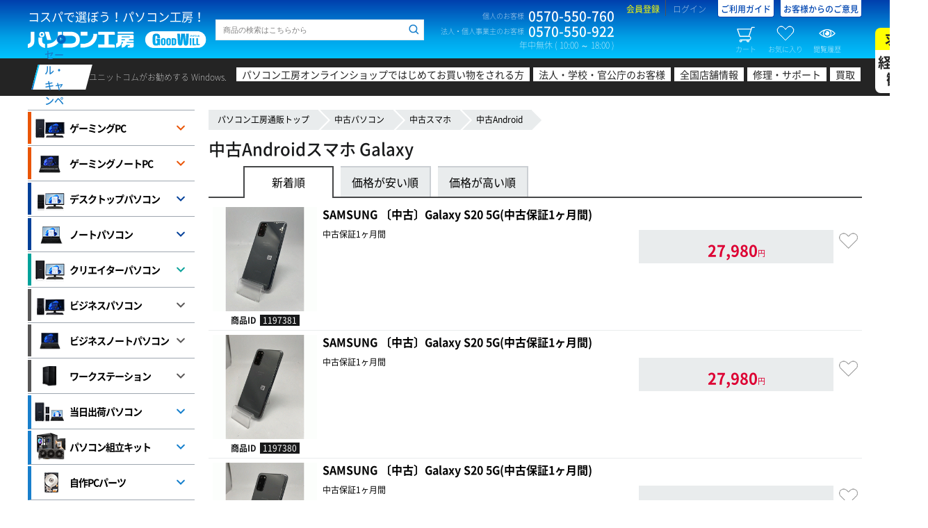

--- FILE ---
content_type: text/html; charset=UTF-8
request_url: https://www.pc-koubou.jp/pc/used_android_galaxy.php?pre=cmm_lup
body_size: 27539
content:
<!DOCTYPE HTML>
<html lang="ja">
<head>
															
						
		
	 						
	 						
							
	
															
							
							

		<title>中古Androidスマホ Galaxy  | パソコン工房【公式通販】</title>
	
	<meta charset="UTF-8">  
	<meta http-equiv="X-UA-Compatible" content="IE=Edge">  

	<meta name="author" content="株式会社ユニットコム">
	<meta name="description" content="中古Androidスマホ Galaxyをお探しなら全国店舗展開のパソコン工房!デスクトップパソコン・ノートPCやタブレット・スマホなどデジタル機器の中古専門「パソコン工房 通販 公式ウェブサイト」です。" />
	<meta name="keyword" content="中古Androidスマホ Galaxy,中古　スマホ・ 携帯電話,中古,パソコン,中古ノートパソコン,法人パソコン,パソコン通販,パソコン工房" />
 
	<meta name="robots" content="INDEX,FOLLOW">
	<meta name="viewport" content="width=1360" />

	
	<meta property="og:title" content="中古Androidスマホ Galaxy">
	<meta property="og:url" content="https://www.pc-koubou.jp/pc/used_android_galaxy.php">
	<meta property="og:type" content="website">
	<meta property="og:site_name" content="パソコン工房【公式通販】">
	<meta property="og:description" content="中古Androidスマホ Galaxyをお探しなら全国店舗展開のパソコン工房!デスクトップパソコン・ノートPCやタブレット・スマホなどデジタル機器の中古専門「パソコン工房 通販 公式ウェブサイト」です。">
	<meta property="og:locale" content="ja_JP">
		

	<meta name="twitter:card" content="summary">
	<meta name="twitter:description" content="中古Androidスマホ Galaxyをお探しなら全国店舗展開のパソコン工房!デスクトップパソコン・ノートPCやタブレット・スマホなどデジタル機器の中古専門「パソコン工房 通販 公式ウェブサイト」です。">
	<meta name="twitter:domain" content="pc-koubou.jp">
	<meta name="twitter:title" content="中古Androidスマホ Galaxy">
	<meta name="twitter:site" content="@pc_koubou_web" />
	
		<meta name="apple-mobile-web-app-capable" content="yes" />
	<meta name="apple-touch-fullscreen" content="yes" />
	
	<link rel="canonical" href="https://www.pc-koubou.jp/pc/used_android_galaxy.php">
	
	<link rel="shortcut icon" href="/web_images/img/favi2018/favicon.ico">
	<link rel="icon" type="image/x-icon" href="/web_images/img/favi2018/favicon.ico">
	<link rel="icon" type="image/png" sizes="16x16" href="/web_images/img/favi2018/favicon16.png">
	<link rel="icon" type="image/png" sizes="32x32" href="/web_images/img/favi2018/favicon32.png">
	<link rel="icon" type="image/png" sizes="96x96" href="/web_images/img/favi2018/favicon96.png">
	<link rel="icon" type="image/png" sizes="192x192" href="/web_images/img/favi2018/favicon192.png">
	<link href="/web_images/img/favi2018/favicon384.png" rel="apple-touch-icon" sizes="384x384">
	<link href="/web_images/img/favi2018/favicon256.png" rel="apple-touch-icon" sizes="256x256">
	<link href="/web_images/img/favi2018/favicon192.png" rel="apple-touch-icon" sizes="192x192">
	<link href="/web_images/img/favi2018/favicon180.png" rel="apple-touch-icon" sizes="180x180">
	<link href="/web_images/img/favi2018/favicon120.png" rel="apple-touch-icon" sizes="120x120">
	<link href="/web_images/img/favi2018/favicon144.png" rel="apple-touch-icon" sizes="144x144">
	<link href="/web_images/img/favi2018/favicon114.png" rel="apple-touch-icon" sizes="114x114">
	<link href="/web_images/img/favi2018/favicon96.png" rel="apple-touch-icon" sizes="96x96">
	<link href="/web_images/img/favi2018/favicon72.png" rel="apple-touch-icon" sizes="72x72">
	<link href="/web_images/img/favi2018/favicon48.png" rel="apple-touch-icon" sizes="48x48">
	<link href="/web_images/img/favi2018/favicon36.png" rel="apple-touch-icon" sizes="36x36">
	<link href="/web_images/img/favi2018/favicon114.png" rel="apple-touch-icon">
	<link href="/web_images/splash/iphone5_splash.png" media="(device-width: 320px) and (device-height: 568px) and (-webkit-device-pixel-ratio: 2)" rel="apple-touch-startup-image" />
	<link href="/web_images/splash/iphone6_splash.png" media="(device-width: 375px) and (device-height: 667px) and (-webkit-device-pixel-ratio: 2)" rel="apple-touch-startup-image" />
	<link href="/web_images/splash/iphoneplus_splash.png" media="(device-width: 621px) and (device-height: 1104px) and (-webkit-device-pixel-ratio: 3)" rel="apple-touch-startup-image" />
	<link href="/web_images/splash/iphonex_splash.png" media="(device-width: 375px) and (device-height: 812px) and (-webkit-device-pixel-ratio: 3)" rel="apple-touch-startup-image" />
	<link href="/web_images/splash/iphonexr_splash.png" media="(device-width: 414px) and (device-height: 896px) and (-webkit-device-pixel-ratio: 2)" rel="apple-touch-startup-image" />
	<link href="/web_images/splash/iphonexsmax_splash.png" media="(device-width: 414px) and (device-height: 896px) and (-webkit-device-pixel-ratio: 3)" rel="apple-touch-startup-image" />
	<link href="/web_images/splash/414x736.png" media="(device-width: 414px) and (device-height: 736px) and (-webkit-device-pixel-ratio: 3)" rel="apple-touch-startup-image" />
	<link href="/web_images/splash/ipad_splash.png" media="(device-width: 768px) and (device-height: 1024px) and (-webkit-device-pixel-ratio: 2)" rel="apple-touch-startup-image" />
	<link href="/web_images/splash/ipadpro1_splash.png" media="(device-width: 834px) and (device-height: 1112px) and (-webkit-device-pixel-ratio: 2)" rel="apple-touch-startup-image" />
	<link href="/web_images/splash/ipadpro3_splash.png" media="(device-width: 834px) and (device-height: 1194px) and (-webkit-device-pixel-ratio: 2)" rel="apple-touch-startup-image" />
	<link href="/web_images/splash/ipadpro2_splash.png" media="(device-width: 1024px) and (device-height: 1366px) and (-webkit-device-pixel-ratio: 2)" rel="apple-touch-startup-image" />
	<link href="/web_images/splash/390px_844px.png" media="(device-width: 390px) and (device-height: 844px) and (-webkit-device-pixel-ratio: 3)" rel="apple-touch-startup-image" />
	<link rel="mask-icon" href="/web_images/img/favi2018/favicon.svg" color="#ffffff">
	<link rel="manifest" href="/manifest.json">
	<meta name="msapplication-TileColor" content="#ffffff">
	<meta name="msapplication-TileImage" content="/web_images/img/favi2017/mstile-144x144.png">
	<meta name="msapplication-config" content="browserconfig.xml">
	<meta name="theme-color" content="#003fad">

	
	
							<link rel="stylesheet" href="/user_data/packages/default/design/common/css/common_minify.css?ver=2026010701"> <!-- 1 -->
			<link rel="stylesheet" href="/user_data/packages/default/design/category/css/style.css?ver=2026010701">  <!-- 1 -->			<link rel="stylesheet" href="/user_data/packages/default/assets/css/common.css?ver=2026010701"> <!-- 1 -->
						<link rel="stylesheet" href="/user_data/packages/default/_asset/css/n_common.css?ver=2026010701">  <!-- 2 -->
		<link rel="stylesheet" href="/user_data/packages/default/_asset/css/n_footer.css?ver=2026010701">  <!-- 2 -->
		<link rel="stylesheet" href="/user_data/packages/default/_asset/css/n_header.css?ver=2026010701">  <!-- 2 -->
		<link rel="stylesheet" href="/user_data/packages/default/_asset/css/n_search.css?ver=2026010701">  <!-- 2 -->
		<link rel="stylesheet" href="/user_data/packages/default/_asset/css/n_side.css?ver=2026010701">  <!-- 2 -->
				<link rel="stylesheet" href="/user_data/packages/responsive/_asset/css/n_template.css?ver=2026010701">  <!-- 2 -->

		<link rel="stylesheet" href="/user_data/packages/default/assets/css/products/list.css?ver=2026010701">  <!-- 1 -->
		<link rel="stylesheet" href="/user_data/root_alias/basestyle/css/list.css?062001">  <!-- 1 --><link rel="stylesheet" href="/user_data/root_alias/basestyle/css/n_list.css?ver=2023122201">  <!-- 1 --><link rel="stylesheet" href="/user_data/root_alias/pc/css/pc_style.css">  <!-- 1 -->
		
		<script src="/pwa.js?ver=2026010701"></script>  <!-- 3 --> 
						<link rel="stylesheet" href="/user_data/packages/responsive/_asset/css/json.css?ver=202601070102"> <!-- 2 -->	

				

		<link rel="stylesheet" href="/user_data/root_alias/basestyle/css/layout.css?ver=2026010701">  <!-- 3 -->
         

		<script src="/user_data/packages/default/design/common/js/common_minify.js?ver=2026010701"></script> <!-- 1 -->
		
				<script src="/user_data/root_alias/basestyle/js/cssrelpreload.js" ></script> <!-- 2 -->		<link rel="stylesheet" href="/user_data/packages/default/_asset/css/n_side_info.css?ver=2026010701">  <!-- 2 -->
						
						
		
	<!-- add 20181211 -->
	<script src="/user_data/packages/default/_asset/js/lib/jquery-3.2.1.min.js"></script>  <!-- 2 -->
	<script src="/user_data/packages/default/_asset/js/lib/jquery.cookie.js"></script>  <!-- 2 -->
	<script>	var $j3=jQuery.noConflict(true); </script> <!-- 2 -->

		
				
		<script type="text/javascript">
			var AK2RqPSL = {};
			AK2RqPSL.kGpO0HCs = '0'; 
			var imgprm = 2026010701;
		</script>
					
	<script src="/user_data/packages/responsive/_asset/js/embed.js?ver=202601070102"></script>   <!-- 2 -->
	<script src="/user_data/packages/responsive/_asset/js/common.js?ver=2026010701"></script>   <!-- 2 -->
		<script src="/user_data/packages/default/_asset/js/setting.js?ver=2026010701"></script>  <!-- 2 -->

		
	<script src="/user_data/packages/default/design/category/js/script.js?ver=2026010701"></script>  <!-- 1 -->
	
	
	
	<script src="/user_data/packages/default/assets/js/products/list.js?ver=2026010701"></script>  <!-- 1 -->
	<script src="/user_data/root_alias/basestyle/js/page.js?ver=2026010701"></script>  <!-- 1 --><script src="/user_data/packages/responsive/_asset/js/search_refine.js?ver=2026010701"></script>  <!-- 1 --><script src="/user_data/packages/default/_asset/js/search_nav.js?ver=2026010701"></script>  <!-- 1 -->
	<script>//<![CDATA[
	eccube.productsClassCategories = [];function fnOnLoad() {fnSetClassCategories(document.product_form1201507);fnSetClassCategories(document.product_form1197381);fnSetClassCategories(document.product_form1197380);fnSetClassCategories(document.product_form1197379);fnSetClassCategories(document.product_form1196911);fnSetClassCategories(document.product_form1189623);fnSetClassCategories(document.product_form1189621);fnSetClassCategories(document.product_form1189620);fnSetClassCategories(document.product_form1189619);fnSetClassCategories(document.product_form1186034);fnSetClassCategories(document.product_form1184906);fnSetClassCategories(document.product_form1184033);fnSetClassCategories(document.product_form1183499);fnSetClassCategories(document.product_form1180183);fnSetClassCategories(document.product_form1176777);fnSetClassCategories(document.product_form1162610);fnSetClassCategories(document.product_form1156265);fnSetClassCategories(document.product_form1150114);fnSetClassCategories(document.product_form1150113);fnSetClassCategories(document.product_form1148413);fnSetClassCategories(document.product_form1137692);fnSetClassCategories(document.product_form1129836);fnSetClassCategories(document.product_form1126595);}
	$(function(){
		fnOnLoad(); 
	});
	//]]></script>

										
<!-- Google Tag Manager -->
<script>(function(w,d,s,l,i){w[l]=w[l]||[];w[l].push({'gtm.start':
new Date().getTime(),event:'gtm.js'});var f=d.getElementsByTagName(s)[0],
j=d.createElement(s),dl=l!='dataLayer'?'&l='+l:'';j.async=true;j.src=
'https://www.googletagmanager.com/gtm.js?id='+i+dl;f.parentNode.insertBefore(j,f);
})(window,document,'script','dataLayer','GTM-N33CR44');</script>
<!-- End Google Tag Manager -->												<!--popu関連開始-->
<link rel="stylesheet" type="text/css" href="/basestyle/css/popup.css">
<link rel="stylesheet" type="text/css" href="/basestyle/css/jquery.lightbox-0.5.css">
<script type="text/javascript" src="/basestyle/js/jquery.lightbox-0.5.min.js"></script>
<script type="text/javascript">
$(function() {
	$('a[rel*=lightbox]').lightBox();
});
</script>
<!--popup関連終わり-->

								
			

		
			
		


        
</head>
			<body>


	<div id="confirmDialog"></div>
	<div id="container">

				<header id="header">
							


			
	<div id="header-top">
		<div class="wrap">
			<div class="block-first block clearfix">
																			
<!-- Google Tag Manager (noscript) -->
<noscript><iframe src="https://www.googletagmanager.com/ns.html?id=GTM-N33CR44"
height="0" width="0" style="display:none;visibility:hidden"></iframe></noscript>
<!-- End Google Tag Manager (noscript) -->


<script type='text/javascript'>
  (function() {
    var s = document.createElement('script');
    s.type = 'text/javascript';
    s.async = true;
    s.src = "https://bvr.ast.snva.jp/beaver.js?serial=90ffe069-97ac-416e-b46b-36a791386b32";
    var x = document.getElementsByTagName('script')[0];
    x.parentNode.insertBefore(s, x);
  })();
  var _sna_dam = _sna_dam || [];
</script>
																				<div class="logo"><p class="logo-copy">コスパで選ぼう！パソコン工房！</p><p class="logo-img"><a href="/"><img src="/user_data/packages/default/_asset/img/common/logo.svg" width="257" height="24" alt="パソコン工房 GOOD WILL（グッドウィル）"></a></p></div>																				<div class="search clearfix">
	<form class="search__history p-uc-header__search" action="/user_data/search.php" method="get" >
		<div class="side-search__horizontal">
			<div class="side-search--input">
				<input id="head-search--input--item--keyword" class="keyword search__history--keyword p-uc-header__search-input" type="search" name="q" value="" placeholder="商品の検索はこちらから" searchbox="1" autocomplete="off">
				<input id="head-search--hidden--item--category" type="hidden" value="60">
				<input id="head-search--hidden--item--cache_t" type="hidden" name="cache_t" value="60">
				<input id="head-search--button--item--submit" class="search__history--submit p-uc-header__search-submit" type="submit" value="">
							</div>
		</div>
	</form>
</div>

																																					<!-- ▼【ヘッダー】ナビ -->
													
<div class="contact"><dl class="contact-box"><dt class="contact-box-title">個人のお客様</dt><dd class="contact-box-num">0570-550-760</dd></dl><dl class="contact-box"><dt class="contact-box-title">法人・個人事業主のお客様</dt><dd class="contact-box-num">0570-550-922</dd></dl><p class="contact-time">年中無休 ( 10:00 ～ 18:00 )</p></div><div class="info"><ul class="info-links"><li class="info-links-item info-links-register"><a href="https://www.pc-koubou.jp/entry/other.php">会員登録</a></li><li class="info-links-item info-links-login"><a href="https://www.pc-koubou.jp/mypage/">ログイン</a></li><li class="info-links-item info-links-guide"><a href="/shop_guide/information.php">ご利用ガイド</a></li><li class="info-links-item info-links-guide"><a href="https://voice.unitcom.co.jp/" target="_blank">お客様からのご意見</a></li></ul><ul class="info-btns"><li class="info-btns-item info-btns-cart"><a class="floating-target" href="#side-cart"><i></i>カート<span class="num num--set--cart">0</span></a></li><li class="info-btns-item info-btns-clip"><a class="floating-target" href="#side-clip"><i></i>お気に入り<span class="num num--set--clip">0</span></a></li><li class="info-btns-item info-btns-history"><a class="floating-target" href="#side-history"><i></i>閲覧履歴<span class="num num--set--history">0</span></a></li></ul></div>												<!-- ▲【ヘッダー】ナビ -->
											<!-- ▼【ヘッダー】案内 -->
																									<!-- ▲【ヘッダー】案内 -->
																					</div>
																			<!-- ▼【ヘッダー】メイン検索 -->
											
										<!-- ▲【ヘッダー】メイン検索 -->
									<!-- ▼【ヘッダー】カテゴリ -->
											

<link rel="stylesheet" type="text/css" charset="utf-8" href="/basestyle/css/header.css?2020030301" media="all" />  <!-- 1 -->										<!-- ▲【ヘッダー】カテゴリ -->
																</div>
	</div>
	<!-- header-top -->

		
								<nav id="header-catnav"><div class="wrap clearfix"><p class="catnav-title"><a href="https://www.pc-koubou.jp/pc/sale_portal.php"><span>セール・キャンペーン</span></a></p><dl class="catnav-box"><dt class="catnav-box-title">ユニットコムがお勧めする Windows.</dt><dd class="catnav-box-content"><ul class="catnav-links"><li class="catnav-links-item catnav-links-item-first"><a href="/pc/first_time_shopping.php">パソコン工房オンラインショップではじめてお買い物をされる方</a></li><li class="catnav-links-item catnav-links-item-corporate"><a href="/pc/corporate_top.php">法人・学校・官公庁のお客様</a></li><li class="catnav-links-item catnav-links-item-shop"><a href="/shopinfo/" target="_blank">全国店舗情報</a></li><li class="catnav-links-item catnav-links-item-support"><a href="https://pc-support.unitcom.co.jp/" target="_blank">修理・サポート</a></li><li class="catnav-links-item catnav-links-item-kaitori"><a href="/kaitori/re/" target="_blank">買取</a></li><li class="catnav-links-item recruite"><a href="https://www.unitcom.co.jp/recruit/" target="_blank">求人<br><span>経験者<br>歓迎</span></a></li></ul></dd></dl></div></nav><!-- header-catnav -->
							
	<!-- header-catnav -->
	
					</header>
						
		<main id="contents" role="main">
			<div id="multi_column" class="p-scope-default wrap clearfix">
			
																			<!-- ▼カテゴリパンくず -->
														<div id="main_column" class="template" >
	    <nav class="breadcrumb">
	        <ul>
	            <li><a href="https://www.pc-koubou.jp/">パソコン工房通販トップ</a></li>
	            					             					                	                    	                    	                        	                        	                    	                    <li><a href="/pc/used.php">中古パソコン</a></li>
	                	            	            					             					                	                    	                    	                        	                        	                    	                    <li><a href="/pc/used_mobile.php">中古スマホ</a></li>
	                	            	            					             					                	                    	                    	                        	                        	                    	                    <li><a href="/pc/used_android.php">中古Android</a></li>
	                	            	            					             					                	                    	                	            	            	        </ul>
	    </nav>
	</div>

												<!-- ▲カテゴリパンくず -->
																	
									 								
																													
				<div id="main_column" class="contents ">

												
				
					
<script type="text/javascript">
$(document).ready(function() {
    $('#main-search').autocomplete({
        source: '/suggest.php?category_ids=5183',
        select: function (event, ui) {
            $(this).val(ui.item.label);
            $(this).closest('form').submit();
        }
    });
});
function fnSetClassCategories(form, classcat_id2_selected) {
    var $form = $(form);
    var product_id = $form.find('input[name=product_id]').val();
    var $sele1 = $form.find('select[name=classcategory_id1]');
    var $sele2 = $form.find('select[name=classcategory_id2]');
    eccube.setClassCategories($form, product_id, $sele1, $sele2, classcat_id2_selected);
}

var maker_page_flg = 0 ;
var maker_page_name = '';

</script>
<style type="text/css">
#main-search {
    width: 90%;
    border-right: none;
    border-radius: 5px 0 0 5px;
    -webkit-border-radius: 5px 0 0 5px;
    -moz-border-radius: 5px 0 0 5px;
    -o-border-radius: 5px 0 0 5px;
    -ms-border-radius: 5px 0 0 5px;
}
#main-search-submit {
    float: left;
    position: relative;
}
.search-count {
    float: right;
    width: 160px;
    border: solid 1px #ccc;
    border-radius: 5px;
    -webkit-border-radius: 5px;
    -moz-border-radius: 5px;
    -o-border-radius: 5px;
    -ms-border-radius: 5px;
}
.search-count > .title {
    float: left;
    padding: 6px;
}
.search-count > .count {
    float: right;
    padding: 3px 6px;
    font-size: 14pt;
    font-weight: bold;
}
</style>





















<div class="clearfix">
<h1 class="fs30u title fl" id="products--anchor">中古Androidスマホ Galaxy </h1>
<!-- ▼SNSリンク-ページトップ -->
<!-- ▲SNSリンク-ページトップ -->
</div>


<div class="item-list" id="item-list-anchor">

	

	
	<!-- search_results -->

	<script type="text/javascript">
	$j3(function($){
		var firstSearchPath = [];
		$('.breadcrumb > ul > li').each(function(index, item) {
			var word = $(item).find('a').text();
			if (index > 0 && word.length > 0 && word != 'BTOパソコン') {
				firstSearchPath.push($(item).find('a').text());
			}
		})
		var npSearchPathStr = '';
		if(firstSearchPath.length >= 1) {
			npSearchPathStr=firstSearchPath.join(':')+':中古Androidスマホ Galaxy';
		} else {
			npSearchPathStr='中古Androidスマホ Galaxy';
		}
		if($j3('.block-catrefine-area--label').length){
			$j3('.block-catrefine-area--label').categoryProductCount({
				path: npSearchPathStr
			});
		} else {
			$j3('.block-search-result-number').categoryProductCountLastLevel({
				path: npSearchPathStr
			})
		};

		if($j3('.item-list').length){
			$j3('.item-list').searchRefine({
				limit:'30',
				sort:'',
				path: npSearchPathStr
			});
		};
	});
	</script>


	<div class="item-list-nav products--list">

		<div class="select-wrap">
												<div class="btn-group products--sort">
				<!--<button type="button" class="p-orderby-container btn dropdown-toggle" data-toggle="dropdown">並び替え</button>-->
				<ul class="p-order dropdown-menu" role="menu">
															<li class="active"><a data-val="Narrow25">新着順</a></li>
					<li><a data-val="number33">価格が安い順</a></li>
					<li><a data-val="Number33">価格が高い順</a></li>
				</ul>
			</div>
		</div>
		

	</div>

    <ul class="item-wrap list-no-table">
        

    </ul>

<div class="itemlist--1">
					<script>
		$j3(function($){
			var $listTarget=$('.itemlist--1');
			$listTarget.find('.img-area img').on('error',function(){
				$j3(this).attr({ 'src':common.noimage });
			});
			$listTarget.find('[data-src]').each(function(){
				$j3(this).lazyAction({ ratio:.8 });
			});
			/*
			$listTarget.find('.search-result').each(function(){
				$j3(this).linkBigger();
			});
			*/
			if(typeof(linkAddClip)=='function') linkAddClip();
		});
		</script>
	</div>

    
	 

<form class="p-form" id="form1" action="/products/list.php?" method="get"><input type="hidden" name="mode" /><input type="hidden" name="pageKind" value="2" /><input type="hidden" name="name" value="" /><input type="hidden" name="orderby" value="date" /><input type="hidden" name="pageno" value="1" /><input type="hidden" name="disp_number" value="30" /><input type="hidden" name="category_id" value="5183" /><input type="hidden" name="favorite_product_id" /></form>

	
	
</div>

<script src="/user_data/packages/responsive/_asset/js/more_click.js"></script>					
																							<!-- ▼SNS - カウンター無(PC、ページボトム) -->
																													<!-- ▲SNS - カウンター無(PC、ページボトム) -->
													<!-- ▼【フロートバナー】お問い合わせ -->
															<!-- 【フロートバナー】お問い合わせ -->
<link rel="stylesheet" href="/user_data/root_alias/basestyle/css/float_inquiry.css?ver=2026010701">
<script src="/user_data/root_alias/basestyle/js/float_inquiry.js?ver=2026010701"></script>
<div class="contact-banner" data-imgprm="2026010701">
		<input type="hidden" id="startHour" value="10">
		<input type="hidden" id="endHour" value="18">
		<input type="hidden" class="contact-banner__upper" value="v2-1">
	<input type="hidden" class="contact-banner__upper" value="bulk">
	<input type="hidden" class="contact-banner__upper" value="usedbulk">
	<input type="hidden" class="contact-banner__upper" value="win11cp">
	<input type="hidden" class="contact-banner__upper" value="v301">
	<input type="hidden" class="contact-banner__upper" value="v302">
	<input type="hidden" class="contact-banner__upper" value="v303">
	<input type="hidden" class="contact-banner__upper" value="win10">
	<input type="hidden" class="contact-banner__upper" value="norikae">
		<input type="hidden" class="contact-banner__under" value="v2">
		<input type="hidden" class="contact-banner__off-hours" value="pc_faq_top_side_h">
	</div>
<!-- 【フロートバナー】お問い合わせ -->														<!-- ▲【フロートバナー】お問い合わせ -->
																
								</div>
				<!-- main_column -->
			
															
																															
						<aside id="side_column" class="mtm_side" > 																																						<!-- ▼絞り込みカテゴリ -->
																			 
																		<!-- ▲絞り込みカテゴリ -->
																	<!-- ▼カテゴリ、楽さく絞込 -->
																																					<!-- ▲カテゴリ、楽さく絞込 -->
																	<!-- ▼カテゴリ(静的) -->
																			 
 
 






 


<div class="product-toggle-menu toggle-menu">
    <dl>
        <dt class="brand level desktop"><a class="toggle-link" href="/pc/game.php?pre=cmm_lga">ゲーミングPC</a><i
                class="toggle-switch" href="#"></i></dt>
        <dd>
            <div class="product-toggle-submenu toggle-menu">
                        <ul>
                            <li><a href="/pc/game_list.php?pre=cmm_lga" class="spec">ゲーミングPC&nbsp;スペック検索</a></li>
                        </ul>
                        <ul>
                            <li><a href="/pc/minecraft_bundle.php?pre=cmm_lga" class="spec">『Minecraft』バンドルPC</a></li>
                        </ul>
                        <ul>
                            <li><a href="/pc/hosyou_pack_pc_game_desk.php?pre=cmm_lga" class="spec">長期延長保証パック付きモデル</a></li>
                        </ul>
                        <ul>
                            <li><a href="/pc/setup_pack_pc_game_desk.php?pre=cmm_lga" class="spec">出張設定設置サービスパック付きモデル</a></li>
                        </ul>
		<dl>
			<dt><span>コラボゲーミングPC PICK UP</span></dt>
			<dd>
				<ul>
					<li><a href="/pc/game_collaboration.php?pre=cmm_lga">すべてのコラボPCを見る</a></li>
					<li><a href="/pc/game_zeta_division.php?pre=cmm_lga">ZETA DIVISION</a></li>
                                       <li><a href="/pc/game_dozle.php?pre=cmm_lga">ドズル社</a></li>
                                        <li><a href="/pc/game_riddle.php?pre=cmm_lga">RIDDLE</a></li>
                                       <li><a href="/pc/game_enako.php?pre=cmm_lga">えなこ</a></li>
					<li><a href="/pc/game_niru.php?pre=cmm_lga">NIRU</a></li>
					<li><a href="/pc/game_fathers_back.php?pre=cmm_lga">父ノ背中</a></li>
                                         <li><a href="/pc/game_myako.php?pre=cmm_lga">みゃこ</a></li>
                                        <li><a href="/pc/game_spygea.php?pre=cmm_lga">SPYGEA</a></li>
					<li><a href="/pc/game_shinonome_umi.php?pre=cmm_lga">東雲うみ</a></li>
                                       
				</ul>
			</dd>
		</dl>
		<dl>
			<dt><span>新規コラボゲーミングPC</span></dt>
			<dd>
				<ul>
					<li><a href="/pc/game_collaboration.php?pre=cmm_lga">すべてのコラボPCを見る</a></li>
                                        <li><a href="/pc/game_amau_syrup.php?pre=cmm_lga">天羽しろっぷ</a></li>
                                        <li><a href="/pc/game_patisyu.php?pre=cmm_lga">ぱちしゅうのげーむ屋さん</a></li>
					<li><a href="/pc/game_tqq.php?pre=cmm_lga">TQQ</a></li>
                                        <li><a href="/pc/game_suzura.php?pre=cmm_lga">すずら</a></li>
                                        <li><a href="/pc/game_nyantasia.php?pre=cmm_lga">にゃんたじあ！</a></li>
					<li><a href="/pc/game_inuneko.php?pre=cmm_lga">いぬねこ</a></li>
					<li><a href="/pc/game_takoko.php?pre=cmm_lga">たここ</a></li>
					

				</ul>
			</dd>
		</dl>
                <dl>
                    <dt><span>ゲーム推奨パソコンPICK UP</span></dt>
                    <dd>
                        <ul>
                            <li><a href="/pc/gaming-pc.php?pre=cmm_lga">すべてのゲーム推奨PC</a></li>
							
                            <li><a href="/pc/ff14.php?pre=cmm_lga">ファイナルファンタジーXIV</a></li>
				<li><a href="/pc/minecraft_bundle.php?pre=cmm_lga">『Minecraft』バンドルPC</a></li>
				<li><a href="/pc/palworld.php?pre=cmm_lga">パルワールド（PALWORLD）おすすめゲーミングPC</a></li>

				<li><a href="/pc/eldenring_nightreign.php?pre=cmm_lga">『ELDEN RING NIGHTREIGN』</a></li>
				<li><a href="/pc/v5r.php?pre=cmm_lga">『Virtua Fighter 5 R.E.V.O.』</a></li>
				<li><a href="/pc/pc_mhwilds_a.php?pre=cmm_lga">「モンスターハンターワイルズ 動作確認済PC」 | AMD 搭載モデル</a></li>
				<li><a href="/pc/pc_mhwilds_i.php?pre=cmm_lga">「モンスターハンターワイルズ 動作確認済PC」 | Intel 搭載モデル</a></li>
				<li><a href="/pc/rg8_gaiden.php?pre=cmm_lga">『龍が如く８外伝 Pirates in Hawaii』</a></li>
				<li><a href="/pc/ff7_rebirth.php?pre=cmm_lga">PC版『FINAL FANTASY VII REBIRTH』推奨スペックPC</a></li>

                        </ul>
                    </dd>
                </dl>
                <dl>
                    <dt><span>GPU</span></dt>
                    <dd>
                        <ul>
                            <li><a href="/pc/geforce_rtx5090_level_desk.php?pre=cmm_lga">RTX 5090搭載</a></li>
                            <li><a href="/pc/geforce_rtx5080_level_desk.php?pre=cmm_lga">RTX 5080搭載</a></li>
                            <li><a href="/pc/geforce_rtx5070ti_level_desk.php?pre=cmm_lga">RTX 5070 Ti搭載</a></li>
                            <li><a href="/pc/geforce_rtx5070_level_desk.php?pre=cmm_lga">RTX 5070搭載</a></li>
<!--				<li><a href="/pc/geforce_rtx5060ti_16gb_level_desk.php?pre=cmm_lga">RTX 5060 Ti 16GB搭載</a></li>
				<li><a href="/pc/geforce_rtx5060ti_8gb_level_desk.php?pre=cmm_lga">RTX 5060 Ti 8GB搭載</a></li> -->
                            <li><a href="/pc/geforce_rtx5060_level_desk.php?pre=cmm_lga">RTX 5060搭載</a></li>
                            <li><a href="/pc/geforce_rtx5050_level_desk.php?pre=cmm_lga">RTX 5050搭載</a></li>
 <!--                            <li><a href="/pc/geforce_rtx4080_super_level_desk.php?pre=cmm_lga">RTX 4080 SUPER搭載 </a></li> -->
				<li><a href="/pc/geforce_rtx4070super_level_desk.php?pre=cmm_lga">RTX 4070 SUPER搭載</a></li>
<!--                           <li><a href="/pc/geforce_rtx4070_level_desk.php?pre=cmm_lga">RTX 4070搭載</a></li>   -->
<!--				<li><a href="/pc/geforce_rtx4060_ti_16gb_level_desk.php?pre=cmm_lga">RTX 4060 Ti 16GB搭載</a></li> -->
<!--                            <li><a href="/pc/geforce_rtx4060_ti_level_desk.php?pre=cmm_lga">RTX 4060 Ti 8GB搭載</a></li>   -->
                            <!-- <li><a href="/pc/geforce_rtx4060_level_desk.php?pre=cmm_lga">RTX 4060搭載</a></li>  -->
                           <!-- <li><a href="/pc/geforce_rtx30506gb_level.php?pre=cmm_lga">RTX 3050 6GB搭載</a></li>-->

				<li><a href="/pc/radeon_rx9070xt_level_desk.php?pre=cmm_lga">Radeon RX 9070 XT搭載</a></li>
				<li><a href="/pc/radeon_rx9070_level_desk.php?pre=cmm_lga">Radeon RX 9070搭載</a></li>
				<li><a href="/pc/radeon_rx9060xt_16gb_level_desk.php?pre=cmm_lga">Radeon RX 9060 XT 16GB搭載</a></li>
<!--				<li><a href="/pc/radeon_rx9060xt_8gb_level_desk.php?pre=cmm_lga">Radeon RX 9060 XT 8GB搭載</a></li> -->
				<li><a href="/pc/radeon_rx9060_level_desk.php?pre=cmm_lga">Radeon RX 9060搭載</a></li>

<!--				<li><a href="/pc/rx7800xt_level_desk.php?pre=cmm_lga">Radeon RX 7800 XT搭載</a></li> -->
<!--				<li><a href="/pc/rx7700xt_level_desk.php?pre=cmm_lga">Radeon RX 7700 XT搭載</a></li> -->
<!--				<li><a href="/pc/rx7600xt_level_desk.php?pre=cmm_lga">Radeon RX 7600 XT搭載</a></li> -->
 <!--                          <li><a href="/pc/radeon_rx6600_level_desk.php?pre=cmm_lga">Radeon RX 6600搭載</a></li> -->


                        </ul>
                    </dd>
                </dl>

                <dl>
                   <dt><span>CPU（シリーズ）</span></dt>
                    <dd>
                        <ul>
							<li><a href="/pc/ultra9_level_desk.php?pre=cmm_lga">intel Core Ultra 9搭載</a></li>
							<li><a href="/pc/ultra7_level_desk.php?pre=cmm_lga">intel Core Ultra 7搭載</a></li>
							<li><a href="/pc/ultra5_level_desk.php?pre=cmm_lga">intel Core Ultra 5搭載</a></li>
                            <li><a href="/pc/core_i9_level_desk.php?pre=cmm_lga">intel Core i9搭載</a></li>
                            <li><a href="/pc/core_i7_level_desk.php?pre=cmm_lga">intel Core i7搭載</a></li>
                            <li><a href="/pc/core_i5_level_desk.php?pre=cmm_lga">intel Core i5搭載</a></li>
<!--                            <li><a href="/pc/threadripper_pro_level_desk.php?pre=cmm_lga">AMD Ryzen Threadripper Pro搭載</a></li>-->
                            <li><a href="/pc/ryzen9_level_desk.php?pre=cmm_lga">AMD Ryzen 9搭載</a></li>
                            <li><a href="/pc/ryzen7_level_desk.php?pre=cmm_lga">AMD Ryzen 7搭載</a></li>
                            <li><a href="/pc/ryzen5_level_desk.php?pre=cmm_lga">AMD Ryzen 5搭載</a></li>
<!--                           <li><a href="/pc/ryzen3_level_desk.php?pre=cmm_lga">AMD Ryzen 3搭載</a></li>-->
                        </ul>
                    </dd>
                </dl>
                <dl>
                    <dt><span>CPU（世代）</span></dt>
                    <dd>
                        <ul>
							<li><a href="/pc/intel_core_ultra_s2_level_desk.php?pre=cmm_lga">インテル Core Ultra プロセッサー（シリーズ 2）搭載</a></li>
                            <li><a href="/pc/intel_14thgen_level_desk.php?pre=cmm_lga">intel Core プロセッサー（第14世代）搭載</a></li>
<!--                            <li><a href="/pc/intel_13thgen_level_desk.php?pre=cmm_lga">intel 第13世代Coreプロセッサー搭載</a></li>-->
                            <li><a href="/pc/intel_12thgen_level_desk.php?pre=cmm_lga">intel 第12世代Coreプロセッサー搭載</a></li>
							<li><a href="/pc/ryzen_9000_level_desk.php?pre=cmm_lga">AMD Ryzen 9000シリーズ搭載</a></li>
			<li><a href="/pc/ryzen_8000g_level_desk.php?pre=cmm_lga">AMD Ryzen 8000Gシリーズ搭載</a></li>
			<li><a href="/pc/ryzen_7000_level_desk.php?pre=cmm_lga">AMD Ryzen 7000シリーズ搭載</a></li>
                            <li><a href="/pc/ryzen_5000_level_desk.php?pre=cmm_lga">AMD Ryzen 5000シリーズ搭載</a></li>
                            <li><a href="/pc/ryzen_4000_level_desk.php?pre=cmm_lga">AMD Ryzen 4000シリーズ搭載</a></li>

                        </ul>
                    </dd>
                </dl>
                <dl>
                    <dt><span>OS</span></dt>
                    <dd>
                        <ul>
                            <li><a href="/pc/windows11_level.php?pre=cmm_lga">Windows 11 搭載</a></li>
                        </ul>
                    </dd>
                </dl>
                <dl>
                    <dt><span>ケースサイズ</span></dt>
                    <dd>
                        <ul>
<!--                            <li><a href="/pc/level_infinity_c.php?pre=cmm_lga">コンパクト（～約22L）C-Class</a></li>-->
                            <li><a href="/pc/gaming_pc_m.php?pre=cmm_lga">ミニタワー（～約40L）M-Class</a></li>
                            <li><a href="/pc/level_infinity_r.php?pre=cmm_lga">ミドルタワー（～約50L）R-Class</a></li>
                        </ul>
                    </dd>
                </dl>
                <dl>
                    <dt><span>価格</span></dt>
                    <dd>
                        <ul>
                            <li><a href="/pc/lowprice_gamingpc.php?pre=cmm_lga">安いおすすめゲーミングPC特集</a></li>
                            <li><a href="/pc/price_max100000_level.php?pre=cmm_lga">最安値～100,000円</a></li>
                            <li><a href="/pc/price_max150000_level.php?pre=cmm_lga">～150,000円</a></li>
                            <li><a href="/pc/price_max200000_level.php?pre=cmm_lga">～200,000円</a></li>
                            <li><a href="/pc/price_max300000_level.php?pre=cmm_lga">～300,000円</a></li>
                            <li><a href="/pc/price_min300000_level.php?pre=cmm_lga">300,001円～</a></li>
                        </ul>
                    </dd>
                </dl>
               <dl>
                    <dt><span>納期</span></dt>
                    <dd>
                        <ul>
                            <li><a href="/pc/quick_delivery_level_desk.php?pre=cmm_lga">短納期2日後出荷ゲーミングPC</a></li>
                            <li><a href="/pc/value_level_infinity_desk.php?pre=cmm_lga">当日出荷（カスタマイズ不可）</a></li>
                        </ul>
                    </dd>
                </dl>
                <dl>
                    <dt><span>特徴</span></dt>
                    <dd>
                        <ul>
							<li><a href="/pc/office_2024.php?pre=cmm_lga">Office 2024搭載</a></li>
				<li><a href="/pc/level_led.php?pre=cmm_lga">LEDファン搭載モデル</a></li>
				<li><a href="/pc/level_infinity_rgb_build.php?pre=cmm_lga">LEVEL∞ RGB Build</a></li>
<!--				<li><a href="/pc/htc_vivepro2.php?pre=cmm_lga">VIVE Pro 2 動作確認済</a></li>-->
                            <li><a href="/pc/wc_level_desk.php?pre=cmm_lga">水冷CPUクーラー搭載</a></li>
                            <!-- <li><a href="/pc/campus_pc.php?pre=cmm_lga">iiyama キャンパスPC</a></li> -->
                        </ul>
                    </dd>
                </dl>
            </div>
            </dd>
    </dl>
    <dl>
        <dt class="brand level note"><a class="toggle-link" href="/pc/level_infinity_n.php?pre=cmm_lgan#h01">ゲーミングノートPC</a><i
                class="toggle-switch" href="#"></i></dt>
        <dd>
            <div class="product-toggle-submenu toggle-menu">
                        <ul>
                            <li><a href="/pc/level_infinity_n.php?pre=cmm_lgan" class="spec">ゲーミングノートPC&nbsp;スペック検索</a></li>
                        </ul>
                        <ul>
                            <li><a href="/pc/minecraft_bundle.php?pre=cmm_lgan" class="spec">『Minecraft』バンドルPC</a></li>
                        </ul>
                        <ul>
                            <li><a href="/pc/hosyou_pack_pc_game_note.php?pre=cmm_lgan" class="spec">長期延長保証パック付きモデル</a></li>
                        </ul>
                        <ul>
                            <li><a href="/pc/setup_pack_pc_game_note.php?pre=cmm_lgan" class="spec">出張設定設置サービスパック付きモデル</a></li>
                        </ul>
		<dl>
			<dt><span>コラボゲーミングPC PICK UP</span></dt>
			<dd>
				<ul>
					<li><a href="/pc/game_collaboration.php?pre=cmm_lgan">すべてのコラボPCを見る</a></li>
					<li><a href="/pc/game_zeta_division.php?pre=cmm_lgan">ZETA DIVISION</a></li>
                                       <li><a href="/pc/game_dozle.php?pre=cmm_lgan">ドズル社</a></li>
                                        <li><a href="/pc/game_riddle.php?pre=cmm_lgan">RIDDLE</a></li>
                                       <li><a href="/pc/game_enako.php?pre=cmm_lgan">えなこ</a></li>
					<li><a href="/pc/game_niru.php?pre=cmm_lgan">NIRU</a></li>
					<li><a href="/pc/game_fathers_back.php?pre=cmm_lgan">父ノ背中</a></li>
                                         <li><a href="/pc/game_myako.php?pre=cmm_lgan">みゃこ</a></li>
                                            <li><a href="/pc/game_spygea.php?pre=cmm_lgan">SPYGEA</a></li>
					<li><a href="/pc/game_shinonome_umi.php?pre=cmm_lgan">東雲うみ</a></li>
                                      
				</ul>
			</dd>
		</dl>
		<dl>
			<dt><span>新規コラボゲーミングPC</span></dt>
			<dd>
				<ul>
					<li><a href="/pc/game_collaboration.php?pre=cmm_lgan">すべてのコラボPCを見る</a></li>
                                        <li><a href="/pc/game_amau_syrup.php?pre=cmm_lgan">天羽しろっぷ</a></li>
                                        <li><a href="/pc/game_patisyu.php?pre=cmm_lgan">ぱちしゅうのげーむ屋さん</a></li>
					<li><a href="/pc/game_tqq.php?pre=cmm_lgan">TQQ</a></li>
                                        <li><a href="/pc/game_suzura.php?pre=cmm_lgan">すずら</a></li>
                                        <li><a href="/pc/game_nyantasia.php?pre=cmm_lgan">にゃんたじあ！</a></li>
					<li><a href="/pc/game_inuneko.php?pre=cmm_lgan">いぬねこ</a></li>
					<li><a href="/pc/game_takoko.php?pre=cmm_lgan">たここ</a></li>
					<li><a href="/pc/game_hanjou.php?pre=cmm_lgan">はんじょう</a></li>

				</ul>
			</dd>
		</dl>
                <dl>
                    <dt><span>ゲーム推奨パソコンPICK UP</span></dt>
                    <dd>
                        <ul>

				<li><a href="/pc/gaming-pc.php?pre=cmm_lgan">すべてのゲーム推奨PC</a></li>
                            <li><a href="/pc/ff14.php?pre=cmm_lgan">ファイナルファンタジーXIV</a></li>
				<li><a href="/pc/minecraft_bundle.php?pre=cmm_lgan">『Minecraft』バンドルPC</a></li>
				<li><a href="/pc/palworld.php?pre=cmm_lgan">パルワールド（PALWORLD）おすすめゲーミングPC</a></li>

				<li><a href="/pc/ff7_rebirth.php?pre=cmm_lgan">PC版『FINAL FANTASY VII REBIRTH』推奨スペックPC</a></li>
				<li><a href="/pc/metaphor.php?pre=cmm_lgan">『メタファー：リファンタジオ』</a></li>
				<li><a href="/pc/dq3.php?pre=cmm_lgan">HD-2D版『ドラゴンクエストIII　そして伝説へ…』</a></li>


                        </ul>
                    </dd>
                </dl>
                <dl>
                    <dt><span>GPU</span></dt>
                    <dd>
                        <ul>
				<li><a href="/pc/geforce_rtx5090_level_note.php?pre=cmm_lgan">RTX 5090 Laptop GPU搭載</a></li>
				<li><a href="/pc/geforce_rtx5080_level_note.php?pre=cmm_lgan">RTX 5080 Laptop GPU搭載</a></li>
				<li><a href="/pc/geforce_rtx5070ti_level_note.php?pre=cmm_lgan">RTX 5070 Ti Laptop GPU搭載</a></li>
				<li><a href="/pc/geforce_rtx5070_level_note.php?pre=cmm_lgan">RTX 5070 Laptop GPU搭載</a></li>
				<li><a href="/pc/geforce_rtx5060_level_note.php?pre=cmm_lgan">RTX 5060 Laptop GPU搭載</a></li>
				<li><a href="/pc/geforce_rtx5050_level_note.php?pre=cmm_lgan">RTX 5050 Laptop GPU搭載</a></li>
<!--				<li><a href="/pc/geforce_rtx4080_level_note.php?pre=cmm_lgan">RTX 4080 Laptop GPU搭載</a></li> -->

<!--				<li><a href="/pc/geforce_rtx4060_level_note.php?pre=cmm_lgan">RTX 4060 Laptop GPU搭載</a></li>
				<li><a href="/pc/geforce_rtx4050_level_note.php?pre=cmm_lgan">RTX 4050 Laptop GPU搭載</a></li> -->
				<li><a href="/pc/intel_ir_graphics_level_note.php?pre=cmm_lgan">Intel Iris Xe Graphics搭載</a>
                            </li>
                            
                        </ul>
                    </dd>
                </dl>
                <dl>
                     <dt><span>CPU（シリーズ）</span></dt>
                    <dd>
                        <ul>
							<li><a href="/pc/core_ultra7_level_note.php?pre=cmm_lgan">intel Core Ultra 7搭載</a></li>
                            <li><a href="/pc/core_ultra5_level_note.php?pre=cmm_lgan">intel Core Ultra 5搭載</a></li>

                            <li><a href="/pc/core_i7_level_note.php?pre=cmm_lgan">intel Core i7搭載</a></li>
                            <li><a href="/pc/core_i5_level_note.php?pre=cmm_lgan">intel Core i5搭載</a></li>
                            <li><a href="/pc/ryzenai7_level_note.php?pre=cmm_lgan">AMD Ryzen AI 7搭載</a></li>
                            <li><a href="/pc/ryzen7_level_note.php?pre=cmm_lgan">AMD Ryzen 7搭載</a></li>
                        </ul>
                    </dd>
                </dl>
                <dl>
                    <dt><span>CPU（世代）</span></dt>
                    <dd>
                        <ul>
							<li><a href="/pc/intel_ultra_level_note.php?pre=cmm_lgan">intel Core Ultraプロセッサー搭載</a></li>
							<li><a href="/pc/intel_13gen_level_note.php?pre=cmm_lgan">intel 第13世代Coreプロセッサー搭載</a></li>
                         <!--   <li><a href="/pc/intel_12gen_level_note.php?pre=cmm_lgan">intel 第12世代Coreプロセッサー搭載</a></li>-->
							<li><a href="/pc/ryzenai_level_note.php?pre=cmm_lgan">AMD Ryzen AI搭載</a></li>
                        </ul>
                    </dd>
                </dl>
                <dl>
                    <dt><span>OS</span></dt>
                    <dd>
                        <ul>
                            <li><a href="/pc/windows11_level_note.php?pre=cmm_lgan">Windows 11 搭載</a></li>
                            <!--<li><a href="/pc/osless_level_note.php?pre=cmm_lgan">OSなし</a></li>-->
                        </ul>
                    </dd>
                </dl>
                <dl>
                    <dt><span>画面サイズ</span></dt>
                    <dd>
                        <ul>
                            <li><a href="/pc/14inch_level_note.php?pre=cmm_lgan">14型</a></li>
                            <li><a href="/pc/15inch_level_note.php?pre=cmm_lgan">15型</a></li>
                            <li><a href="/pc/16inch_level_note.php?pre=cmm_lgan">16型</a></li>
                            <li><a href="/pc/17inch_level_note.php?pre=cmm_lgan">17型</a></li>
                            <li><a href="/pc/18inch_level_note.php?pre=cmm_lgan">18型</a></li>
                        </ul>
                    </dd>
                </dl>
                <dl>
                    <dt><span>価格</span></dt>
                    <dd>
                        <ul>
							
                            
                            <li><a href="/pc/price_max150000_level_note.php?pre=cmm_lgan">～150,000円</a></li>
                            <li><a href="/pc/price_max200000_level_note.php?pre=cmm_lgan">～200,000円</a></li>
                            <li><a href="/pc/price_max300000_level_note.php?pre=cmm_lgan">～300,000円</a></li>
                            <li><a href="/pc/price_min300000_level_note.php?pre=cmm_lgan">300,001円～</a></li>
                        </ul>
                    </dd>
                </dl>
                <dl>
                    <dt><span>納期</span></dt>
                    <dd>
                        <ul>
                            <li><a href="/pc/quick_delivery_level_note.php?pre=cmm_lgan">短納期2日後出荷ゲーミングノートPC</a></li>
                        </ul>
                    </dd>
                </dl>
                <dl>
                    <dt><span>特徴</span></dt>
                    <dd>
                        <ul>


                            <li><a href="/pc/wifi6_level_note.php?pre=cmm_lgan">Wi-Fi 6対応</a></li>
                            <li><a href="/pc/non-glare_level_note.php?pre=cmm_lgan">ノングレア液晶搭載</a></li>
                            <li><a href="/pc/144hz_level_note.php?pre=cmm_lgan">144Hzモニター搭載</a></li>
                        </ul>
                    </dd>
                </dl>
            </div>
            </dd>
    </dl>
     <dl>
        <dt class="brand style desktop"><a class="toggle-link" href="/pc/desktop.php?pre=cmm_lde">デスクトップパソコン</a><i

                class="toggle-switch" href="#"></i></dt>
        <dd>
            <div class="product-toggle-submenu toggle-menu">
                        <ul>
                            <li><a href="/pc/desktop_list.php?pre=cmm_lde" class="spec">デスクトップパソコン&nbsp;スペック検索</a></li>
                        </ul>
                        <ul>
                            <li><a href="/pc/minecraft_bundle.php?pre=cmm_lde" class="spec">『Minecraft』バンドルPC</a></li>
                        </ul>
                        <ul>
                            <li><a href="/pc/hosyou_pack_pc_desk.php?pre=cmm_lde" class="spec">長期延長保証パック付きモデル</a></li>
                        </ul>
                        <ul>
                            <li><a href="/pc/setup_pack_pc_desk.php?pre=cmm_lde" class="spec">出張設定設置サービスパック付きモデル</a></li>
                        </ul>
                <dl>
                    <dt><span>CPU（シリーズ）</span></dt>
                    <dd>
                        <ul>
							<li><a href="/pc/ultra9_style_desk.php?pre=cmm_lde">intel Core Ultra 9搭載</a></li>
							<li><a href="/pc/ultra7_style_desk.php?pre=cmm_lde">intel Core Ultra 7搭載</a></li>
							<li><a href="/pc/ultra5_style_desk.php?pre=cmm_lde">intel Core Ultra 5搭載</a></li>
                            <li><a href="/pc/core_i9_style_desk.php?pre=cmm_lde">intel Core i9搭載</a></li>
                            <li><a href="/pc/core_i7_style_desk.php?pre=cmm_lde">intel Core i7搭載</a></li>
                            <li><a href="/pc/core_i5_style_desk.php?pre=cmm_lde">intel Core i5搭載</a></li>
                            <li><a href="/pc/core_i3_style_desk.php?pre=cmm_lde">intel Core i3搭載</a></li>
                            <li><a href="/pc/celeron_style_desk.php?pre=cmm_lde">intel Celeron搭載</a></li>
                            <li><a href="/pc/ryzen9_style_desk.php?pre=cmm_lde">AMD Ryzen 9搭載</a></li>
                            <li><a href="/pc/ryzen7_style_desk.php?pre=cmm_lde">AMD Ryzen 7搭載</a></li>
                            <li><a href="/pc/ryzen5_style_desk.php?pre=cmm_lde">AMD Ryzen 5搭載</a></li>
                            <li><a href="/pc/ryzen3_style_desk.php?pre=cmm_lde">AMD Ryzen 3搭載</a></li>
                            <!--<li><a href="/pc/ryzen_pro_style_desk.php?pre=cmm_lde">AMD Ryzen PRO搭載</a></li>-->
                        </ul>
                    </dd>
                </dl>
                <dl>
                    <dt><span>CPU（世代）</span></dt>
                    <dd>
                        <ul>
<li><a href="/pc/intel_core_ultra_s2_style_desk.php?pre=cmm_lde">インテル Core Ultra プロセッサー（シリーズ 2）搭載</a></li>
                            <li><a href="/pc/intel_14thgen_style_desk.php?pre=cmm_lde">intel Core プロセッサー（第14世代）搭載</a></li>
                            <li><a href="/pc/intel_13thgen_style_desk.php?pre=cmm_lde">intel 第13世代Coreプロセッサー搭載</a></li>
                            <li><a href="/pc/intel_12thgen_style_desk.php?pre=cmm_lde">intel 第12世代Coreプロセッサー搭載</a></li>
                            <li><a href="/pc/ryzen_8000g_style_desk.php?pre=cmm_lde">AMD Ryzen 8000Gシリーズ搭載</a></li>
                            <li><a href="/pc/ryzen_7000_style_desk.php?pre=cmm_lde">AMD Ryzen 7000シリーズ搭載</a></li>
                            <li><a href="/pc/ryzen_5000g_style_desk.php?pre=cmm_lde">AMD Ryzen 5000Gシリーズ搭載</a></li>
                            <li><a href="/pc/ryzen_5000_style_desk.php?pre=cmm_lde">AMD Ryzen 5000シリーズ搭載</a></li>
                            <li><a href="/pc/ryzen_4000g_style_desk.php?pre=cmm_lde">AMD Ryzen 4000Gシリーズ搭載</a></li>
							<li><a href="/pc/ryzen_4000_style_desk.php?pre=cmm_lde">AMD Ryzen 4000シリーズ搭載</a></li>
                        </ul>
                    </dd>
                </dl>
                <dl>
                    <dt><span>GPU</span></dt>
                    <dd>
                        <ul>
<!--				<li><a href="/pc/rtx_a6000_style_desk.php?pre=cmm_lde">RTX A6000搭載</a></li> -->
<!--				<li><a href="/pc/rtx_a5500_style_desk.php?pre=cmm_lde">RTX A5500搭載</a></li> -->
<!--				<li><a href="/pc/rtx_a4500_style_desk.php?pre=cmm_lde">RTX A4500搭載</a></li>-->
<!--				<li><a href="/pc/rtx_a2000_12gb_style_desk.php?pre=cmm_lde">RTX A2000 12GB 搭載</a></li>-->
<!--				<li><a href="/pc/rtx_a1000_8gb_style_desk.php?pre=cmm_lde">RTX A1000 8GB 搭載</a></li>-->
				<li><a href="/pc/rtx_a400_4gb_style_desk.php?pre=cmm_lde">RTX A400 4GB 搭載</a></li>

<!--				<li><a href="/pc/nvidia_t1000_8gb_style_desk.php?pre=cmm_lde">NVIDIA T1000 8GB搭載</a></li>-->
<!--				<li><a href="/pc/nvidia_t400_4gb_style_desk.php?pre=cmm_lde">NVIDIA T400 4GB搭載</a></li>-->

				<li><a href="/pc/geforce_rtx5060_style_desk.php?pre=cmm_lde">RTX 5060 搭載</a></li>
				<li><a href="/pc/geforce_rtx5050_style_desk.php?pre=cmm_lde">RTX 5050 搭載</a></li>
<!--				<li><a href="/pc/geforce_rtx4090_style_desk.php?pre=cmm_lde">RTX 4090 搭載</a></li>-->
<!--				<li><a href="/pc/geforce_rtx4080_super_style_desk.php?pre=cmm_lde">RTX 4080 SUPER搭載</a></li>-->
<!--				<li><a href="/pc/geforce_rtx4070ti_super_style_desk.php?pre=cmm_lde">RTX 4070 Ti SUPER搭載</a></li>-->
				<li><a href="/pc/geforce_rtx4070super_style_desk.php?pre=cmm_lde">RTX 4070 SUPER搭載</a></li>
<!--				<li><a href="/pc/geforce_rtx4070_style_desk.php?pre=cmm_lde">RTX 4070搭載</a></li>   -->
<!--				<li><a href="/pc/geforce_rtx4060_ti_16gb_style_desk.php?pre=cmm_lde">RTX 4060 Ti 16GB搭載</a></li>-->
<!--				<li><a href="/pc/geforce_rtx4060_ti_style_desk.php?pre=cmm_lde">RTX 4060 Ti 8GB搭載</a></li>    -->
<!--				<li><a href="/pc/geforce_rtx4060_style_desk.php?pre=cmm_lde">RTX 4060 搭載</a></li> -->

<!--				<li><a href="/pc/geforce_rtx30506gb_style.php?pre=cmm_lde">RTX 3050 6GB搭載</a></li>-->	
<!--				<li><a href="/pc/geforce_gt1030_style_desk.php?pre=cmm_lde">GT 1030搭載</a></li>-->

<!--				<li><a href="/pc/rx7900xtx_style_desk.php?pre=cmm_lde">Radeon RX 7900 XTX搭載</a></li>-->
<!--				<li><a href="/pc/rx7800xt_style_desk.php?pre=cmm_lde">Radeon RX 7800 XT搭載</a></li> -->
<!--				<li><a href="/pc/rx7700xt_style_desk.php?pre=cmm_lde">Radeon RX 7700 XT搭載</a></li> -->
				<li><a href="/pc/rx7600_style_desk.php?pre=cmm_lde">Radeon RX 7600搭載</a></li>

<!-- <li><a href="/pc/radeon_rx6600_style_desk.php?pre=cmm_lde">Radeon RX 6600搭載</a></li> -->
<!--                 <li><a href="/pc/radeon_rx6500xt_style.php?pre=cmm_lde">Radeon RX 6500 XT搭載</a></li>-->
                        </ul>

                    </dd>
                </dl>
                <dl>
                    <dt><span>ケースサイズ</span></dt>
                    <dd>
                        <ul>
					 <li><a href="/pc/mini_pc.php?pre=cmm_lde">小型PC I-Class</a></li> 
					<li><a href="/pc/iiyama_s-class_list.php?pre=cmm_lde">スリム（～約15L）S-Class</a></li>
<!--					<li><a href="/pc/style_infinity_c.php?pre=cmm_lde">コンパクト（～約22L）C-Class</a></li>-->
					<li><a href="/products/list.php?category_id=3055&pre=cmm_lde">ミニタワー（～約30L）M-Class</a></li>
					<li><a href="/pc/style_infinity_r.php?pre=cmm_lde">ミドルタワー（～約50L）R-Class</a></li>
                        </ul>
                    </dd>
                </dl>
                <dl>
                    <dt><span>OS</span></dt>
                    <dd>
                        <ul>
                            <li><a href="/pc/windows11_home_desk.php?pre=cmm_lde">Windows 11 搭載</a></li>
                            <li><a href="/pc/osless_style_desk.php?pre=cmm_lde">OSなし</a></li>
                            <li><a href="/pc/linux_confirm.php?pre=cmm_lde">Linux動作確認情報</a></li>
                        </ul>
                    </dd>

                </dl>
                <dl>

                    <dt><span>価格</span></dt>
                    <dd>
                        <ul>
							

                            <!--<li><a href="/pc/price_max50000_style_desk.php?pre=cmm_lde">最安値～50,000円</a></li>-->
                            <li><a href="/pc/price_max100000_style_desk.php?pre=cmm_lde">～100,000円</a></li>
                            <li><a href="/pc/price_max150000_style_desk.php?pre=cmm_lde">～150,000円</a></li>
                            <li><a href="/pc/price_max200000_style_desk.php?pre=cmm_lde">～200,000円</a></li>
							<li><a href="/pc/price_max300000_style_desk.php?pre=cmm_lde">～300,000円</a></li>
                            <li><a href="/pc/price_min300000_style_desk.php?pre=cmm_lde">300,001円～</a></li>
                        </ul>
                    </dd>
                </dl>
                <dl>
                    <dt><span>納期</span></dt>
                    <dd>

                        <ul>
                            <li><a href="/pc/quick_delivery_style_desk.php?pre=cmm_lde">短納期2日後出荷デスクトップPC</a></li>
                            <li><a href="/pc/value_desk.php?pre=cmm_lde">当日出荷（カスタマイズ不可）</a></li>
                        </ul>
                    </dd>
                </dl>
                <dl>
                    <dt><span>特徴</span></dt>
                    <dd>
                        <ul>
							<li><a href="/pc/office_2024.php?pre=cmm_lde">Office 2024搭載</a></li>
							<li><a href="/pc/multimonitor_pc.php?pre=cmm_lde">マルチモニター対応</a></li>
                            <li><a href="/pc/intel_vpro_platform.php?pre=cmm_lde">インテル vPro対応</a></li>
                            <!-- <li><a href="/pc/campus_pc.php?pre=cmm_lde">iiyama キャンパスPCシリーズ</a></li> -->
                            <li><a href="/pc/telework_desk.php?pre=cmm_lde">テレワークにおすすめ</a></li>
                        </ul>
                    </dd>
                </dl>
            </div>
            </dd>
    </dl>
    <dl>
        <dt class="brand style note"><a class="toggle-link" href="/pc/notebook.php?pre=cmm_lno">ノートパソコン</a><i
                class="toggle-switch" href="#"></i></dt>
        <dd>
            <div class="product-toggle-submenu toggle-menu">

                        <ul>
                            <li><a href="/pc/note_list.php" class="spec">ノートパソコン&nbsp;スペック検索</a></li>
                        </ul>
                        <ul>
                            <li><a href="/pc/minecraft_bundle.php" class="spec">『Minecraft』バンドルPC</a></li>
                        </ul>
                        <ul>
                            <li><a href="/pc/hosyou_pack_pc_note.php" class="spec">長期延長保証パック付きモデル</a></li>
                        </ul>
                        <ul>
                            <li><a href="/pc/setup_pack_pc_note.php" class="spec">出張設定設置サービスパック付きモデル</a></li>
                        </ul>
                        <ul>
                            <li><a href="/pc/copilot_plus_pc.php" class="spec">Copilot+ PC</a></li>
                        </ul>

                <dl>
                    <dt><span>画面サイズ</span></dt>




                    <dd>
                        <ul>
                            <li><a href="/pc/lightweight_style_note.php?pre=cmm_lno">14型</a></li>
                            <li><a href="/pc/15inch_style_note.php?pre=cmm_lno">15型</a></li>
                            <li><a href="/pc/16inch_style_note.php?pre=cmm_lno">16型</a></li>
                            <li><a href="/pc/17inch_style_note.php?pre=cmm_lno">17型</a></li>
                            <li><a href="/pc/18inch_style_note.php?pre=cmm_lno">18型</a></li>
                        </ul>
                    </dd>
                </dl>
                <dl>
                    <dt><span>CPU（シリーズ）</span></dt>
                    <dd>
                        <ul>
                            <li><a href="/pc/core_ultra7_style_note.php?pre=cmm_lno">intel Core Ultra 7搭載</a></li>
                            <li><a href="/pc/core_ultra5_style_note.php?pre=cmm_lno">intel Core Ultra 5搭載</a></li>
							<li><a href="/pc/core_5_style_note.php?pre=cmm_lno">intel Core 5搭載</a></li>
				<!-- <li><a href="/pc/core_i9_style_note.php?pre=cmm_lno">intel Core i9搭載</a></li> -->
                            <li><a href="/pc/core_i7_style_note.php?pre=cmm_lno">intel Core i7搭載</a></li>
                            <li><a href="/pc/core_i5_style_note.php?pre=cmm_lno">intel Core i5搭載</a></li>
                           <!--  <li><a href="/pc/core_i3_style_note.php?pre=cmm_lno">intel Core i3搭載</a></li> -->
                             <li><a href="/pc/n100_style_note.php?pre=cmm_lno">intel N100搭載</a></li>
				<li><a href="/pc/ryzenai7_style_note.php?pre=cmm_lno">AMD Ryzen AI 7搭載</a></li>
							<li><a href="/pc/ryzen7_style_note.php?pre=cmm_lno">AMD Ryzen 7搭載</a></li>
<!--                            <li><a href="/pc/celeron_style_note.php?pre=cmm_lno">intel Celeron搭載</a></li>-->

                        </ul>
                    </dd>
                </dl>
                <dl>
                    <dt><span>CPU（世代）</span></dt>
                    <dd>
                        <ul>
                            <li><a href="/pc/intel_ultra_style_note.php?pre=cmm_lno">intel Core Ultraプロセッサー搭載</a></li>
							<li><a href="/pc/intel_13gen_style_note.php?pre=cmm_lno">intel 第13世代 Coreプロセッサー搭載</a></li>
                            <li><a href="/pc/intel_12gen_style_note.php?pre=cmm_lno">intel 第12世代 Coreプロセッサー搭載</a></li>
                           <li><a href="/pc/ryzenai_style_note.php?pre=cmm_lno">AMD Ryzen AI搭載</a></li>
                        </ul>
                    </dd>
                </dl>
                <dl>
                    <dt><span>GPU</span></dt>
                    <dd>
                        <ul>
                            <li><a href="/pc/geforce_rtx5090_style_note.php?pre=cmm_lno">RTX 5090搭載</a></li>
                            <li><a href="/pc/geforce_rtx5080_style_note.php?pre=cmm_lno">RTX 5080搭載</a></li>
				<li><a href="/pc/geforce_rtx5070ti_style_note.php?pre=cmm_lno">RTX 5070 Ti搭載</a></li>
				<li><a href="/pc/geforce_rtx5070_style_note.php?pre=cmm_lno">RTX 5070搭載</a></li>
				<li><a href="/pc/geforce_rtx5060_style_note.php?pre=cmm_lno">RTX 5060搭載</a></li>
				<li><a href="/pc/geforce_rtx5050_style_note.php?pre=cmm_lno">RTX 5050搭載</a></li>
<!--				<li><a href="/pc/geforce_rtx4090_style_note.php?pre=cmm_lno">RTX 4090搭載</a></li> -->
<!--				<li><a href="/pc/geforce_rtx4080_style_note.php?pre=cmm_lno">RTX 4080搭載</a></li> -->
<!--				<li><a href="/pc/geforce_rtx4070_style_note.php?pre=cmm_lno">RTX 4070搭載</a></li> -->
<!--                            <li><a href="/pc/geforce_rtx4060_style_note.php?pre=cmm_lno">RTX 4060搭載</a></li>
                            <li><a href="/pc/geforce_rtx4050_style_note.php?pre=cmm_lno">RTX 4050搭載</a></li> -->

                            <li><a href="/pc/intel_ir_graphics_style_note.php?pre=cmm_lno">Intel Iris Xe Graphics搭載</a></li>
                            <li><a href="/pc/intel_hd_graphics_style_note.php?pre=cmm_lno">Intel Graphics搭載</a></li>
<!--                         <li><a href="/pc/radeon_graphics_style_note.php?pre=cmm_lno">Radeon Graphics搭載</a></li>-->
                        </ul>
                    </dd>
                </dl>
                <dl>
                    <dt><span>OS</span></dt>
                    <dd>
                        <ul>
                            <li><a href="/pc/windows11_note.php?pre=cmm_lno">Windows 11 搭載</a></li>
                            <li><a href="/pc/osless_style_note.php?pre=cmm_lno">OSなし</a></li>
                        </ul>
                    </dd>
                </dl>
                <dl>
                    <dt><span>価格</span></dt>
                    <dd>
                        <ul>
							
<!--							<li><a href="/pc/price_max50000_style_note.php?pre=cmm_lno">最安値～50,000円</a></li>-->
                            <li><a href="/pc/price_max100000_style_note.php?pre=cmm_lno">～100,000円</a></li>
                            <li><a href="/pc/price_max150000_style_note.php?pre=cmm_lno">～150,000円</a></li>
                            <li><a href="/pc/price_max300000_style_note.php?pre=cmm_lno">～300,000円</a></li>
							<li><a href="/pc/price_min300000_style_note.php?pre=cmm_lno">300,001円～</a></li>
                        </ul>
                    </dd>
                </dl>
                <dl>
                    <dt><span>納期</span></dt>
                    <dd>
                        <ul>
                           	 <li><a href="/pc/quick_delivery_style_note.php?pre=cmm_lno">短納期2日後出荷ノートパソコン</a></li>
                            <li><a href="/pc/value_note.php?pre=cmm_lno">当日出荷（カスタマイズ不可）</a></li>
                        </ul>
                    </dd>
                </dl>
                <dl>
                    <dt><span>特徴</span></dt>
                    <dd>
                        <ul>
							<li><a href="/pc/office_2024.php?pre=cmm_lno">Office 2024搭載</a></li>

                            <!-- <li><a href="/pc/campus_pc.php?pre=cmm_lno">iiyama キャンパスPCシリーズ</a></li> -->
<!--                            <li><a href="/pc/desk_cpu_style_note.php?pre=cmm_lno">デスクトップCPU搭載</a></li>-->
							<li><a href="/pc/note_15inch_optical_drive.php?pre=cmm_lno">光学ドライブ搭載</a></li>
                            <li><a href="/pc/wifi6_style_note.php?pre=cmm_lno">Wi-Fi 6対応</a></li>
                            <li><a href="/pc/lightweight_style_note.php?pre=cmm_lno">モバイルノート</a></li>
                            <li><a href="/pc/non-glare_style_note.php?pre=cmm_lno">ノングレア液晶搭載</a></li>
                            <li><a href="/pc/telework_note.php?pre=cmm_lno">テレワークにおすすめ</a></li>
                        </ul>
                    </dd>
                </dl>
            </div>
            </dd>
    </dl>
    <dl>
        <dt class="brand sense desktop"><a class="toggle-link" href="/pc/creator.php?pre=cmm_lcr">クリエイターパソコン</a><i
                class="toggle-switch" href="#"></i></dt>
        <dd>
            <div class="product-toggle-submenu toggle-menu">

                        <ul>
                            <li><a href="/pc/creator_list.php?pre=cmm_lcr" class="spec">クリエイターパソコン&nbsp;スペック検索</a></li>
                        </ul>
                <dl>
                    <dt><span>MANGA - マンガ制作</span></dt>
                    <dd>
                        <ul>
                            <li><a href="/pc/sense_infinity_clip_studio.php?pre=cmm_lcr">CLIP STUDIO PAINT向け</a></li>
                        </ul>
                    </dd>
                </dl>
                <dl>
                    <dt><span>DESIGN - デザイン制作</span></dt>
                    <dd>
                        <ul>
                            <li><a href="/pc/sense_infinity_illustrator.php?pre=cmm_lcr">イラストレーター向け</a></li>
                        </ul>

                    </dd>
                </dl>
                <dl>
                    <dt><span>COMPUTER GRAPHICS - CG制作</span></dt>
                    <dd>
                        <ul>
                            <li><a href="/pc/opening_movie.php?pre=cmm_lcr">オープニングムービー制作</a></li>
                            <li><a href="/pc/cmg_3dsmax.php?pre=cmm_lcr">3ds Maxゼネラリスト</a></li>
                            <li><a href="/pc/cmg_3dapp.php?pre=cmm_lcr">スマホ3Dアプリ開発</a></li>
                            <li><a href="/pc/cg_cgmoviecreator.php?pre=cmm_lcr">CG映像クリエイター</a></li>
                            <li><a href="/pc/cg_3dtexture.php?pre=cmm_lcr">テクスチャ作成</a></li>

                            <li><a href="/pc/photogrammetry.php?pre=cmm_lcr">フォトグラメトリー</a></li>
                            <li><a href="/pc/cg_photoreal.php?pre=cmm_lcr">フォトリアルCG</a></li>
                            <li><a href="/pc/cg_realtimerendering.php?pre=cmm_lcr">リアルタイムレンダリング・レイトレーシング</a></li>
                            <li><a href="/pc/cinema4d.php?pre=cmm_lcr">モーショングラフィックス</a></li>
                            <li><a href="/pc/cg_fashion_design.php?pre=cmm_lcr">ファッション制作・衣装デザイン</a></li>
                            <li><a href="/pc/3dcg_entry.php?pre=cmm_lcr">3DCG 制作入門</a></li>
                            <li><a href="/pc/cmg_maya.php?pre=cmm_lcr">Mayaモデラー</a></li>
                            <li><a href="/pc/fur_fluid_simulation.php?pre=cmm_lcr"> ファー表現・流体シミュレーション</a></li>

                            <li><a href="/pc/cmg_zbrush.php?pre=cmm_lcr">デジタルスカルプティング</a></li>
                            <li><a href="/pc/sense_infinity_cmg.php?pre=cmm_lcr">動画編集</a></li>
                            <li><a href="/pc/cmg_3d_paint.php?pre=cmm_lcr">3Dペイントツール</a></li>
                            <li><a href="/pc/highend_cg_vfx.php?pre=cmm_lcr">ハイエンドCG・VFX</a></li>
                            <li><a href="/pc/effect_simulation.php?pre=cmm_lcr">アニメ制作CGパート</a></li>
                            <li><a href="/pc/cmg_maya_anime.php?pre=cmm_lcr">Mayaアニメーター</a></li>
                        </ul>
                    </dd>
                </dl>
                <dl>
                    <dt><span>MOVIE - 映像制作</span></dt>
                    <dd>
                        <ul>
                            <li><a href="/pc/sense_infinity_4k_edit.php?pre=cmm_lcr">4K動画編集向け</a></li>
                            <li><a href="/pc/davinci_resolve.php?pre=cmm_lcr">カラーコレクション向け</a></li>
                            <li><a href="/pc/cg_vfx.php?pre=cmm_lcr">CG・VFX映像制作向け</a></li>
                            <li><a href="/pc/realvfx.php?pre=cmm_lcr">実写合成VFX向け</a></li>
							<li><a href="/pc/vlog_edit.php?pre=cmm_lcr">Vlog編集おすすめ</a></li>
                        </ul>
                    </dd>
                </dl>
                <dl>
                    <dt><span>MUSIC - 音楽制作</span></dt>
                    <dd>
                        <ul>
                            <li><a href="/pc/sense_infinity_daw.php?pre=cmm_lcr">DAW・DTM</a></li>
                        </ul>
                    </dd>
                </dl>
                <dl>
                    <dt><span>PHOTO - 写真制作</span></dt>
                    <dd>

                        <ul>
                            <li><a href="/pc/raw_pc.php?pre=cmm_lcr">RAW現像・写真編集向け</a></li>
                        </ul>
                    </dd>
                </dl>
                <dl>
                    <dt><span>CAD - 設計</span></dt>
                    <dd>
                        <ul>
                            <li><a href="/pc/cad_bimcad.php?pre=cmm_lcr">3D CAD・BIM/CAD建築設計</a></li>
                            <li><a href="/pc/sense_infinity_3dprint_f360_pc.php?pre=cmm_lcr">CAD/CAM/CAE 3Dプリンタ</a></li>
                            <li><a href="/pc/cmg_visualization.php?pre=cmm_lcr">デザインビジュアライゼーション</a></li>
                            <li><a href="/pc/cmg_cad.php?pre=cmm_lcr">3D CAD編集・解析</a></li>
                            <li><a href="/pc/cad_twodimensions_sense_desk.php?pre=cmm_lcr">2次元CAD</a></li>
                        </ul>
                    </dd>
                </dl>
                <dl>
                    <dt><span>PROGRAMMING - プログラミング</span></dt>
                    <dd>
                        <ul>
                            <li><a href="/pc/unrealengine5.php?pre=cmm_lcr">Unreal Engine 5 動作確認済み</a></li>
                        </ul>
                    </dd>
                </dl>
				<dl>
                    <dt><span>Generative AI - 生成系AI</span></dt>
                    <dd>
                        <ul>
                            <li><a href="/pc/sense_infinity_generativeai.php?pre=cmm_lcr">生成系AI向け（AIイラスト・画像生成AI・文章生成AI・大規模言語）</a></li>
                        </ul>
                    </dd>
                </dl>
                <dl>
                    <dt><span>MR - MRアプリ開発</span></dt>
                    <dd>
                        <ul>
                            <li><a href="/pc/holo_communication.php?pre=cmm_lcr">遠隔コミュニケーションシステム開発向け</a></li>
                        </ul>
                    </dd>
                </dl>
                <dl>
                    <dt><span>Adobe Creative Cloud</span></dt>


                    <dd>
                        <ul>
                            <li><a href="/pc/sense_adobe_cc.php?pre=cmm_lcr">Adobe Creative Cloud推奨スペック</a></li>
                            <li><a href="/pc/sense_adobe_cc_web.php?pre=cmm_lcr">WEBデザイン・イラストレーター </a></li>
                            <li><a href="/pc/sense_adobe_cc_photo.php?pre=cmm_lcr">フォトレタッチ・RAW現像</a></li>
                            <li><a href="/pc/sense_adobe_cc_4k.php?pre=cmm_lcr">4K動画・特殊効果編集</a></li>
                        </ul>
                    </dd>
                </dl>
                <dl>
                    <dt><span>クリエイターコラボ</span></dt>
                    <dd>
                        <ul>
                            <li><a href="/pc/kotaro_yamazaki.php?pre=cmm_lcr">山崎 浩太朗さん</a></li>
							<li><a href="/pc/yuki_matsuoka.php?pre=cmm_lcr">松岡 勇気さん</a></li>
                            <li><a href="/pc/shunsaku_matsurida.php?pre=cmm_lcr">祭田 俊作さん</a></li>
                            <li><a href="/pc/ese_club.php?pre=cmm_lcr">ese-club</a></li>
                            <li><a href="/pc/ryo_asakura.php?pre=cmm_lcr">朝倉 涼さん</a></li>
                        </ul>
                    </dd>
                </dl>
                <dl>
                    <dt><span>CPU（シリーズ）-デスクトップ</span></dt>
                    <dd>
                        <ul>
							<li><a href="/pc/ultra9_sense_desk.php?pre=cmm_lcr">intel Core Ultra 9搭載</a></li>
							<li><a href="/pc/ultra7_sense_desk.php?pre=cmm_lcr">intel Core Ultra 7搭載</a></li>
							<li><a href="/pc/ultra5_sense_desk.php?pre=cmm_lcr">intel Core Ultra 5搭載</a></li>
                            <li><a href="/pc/xeon_creator_desk.php?pre=cmm_lcr">intel Xeon搭載</a></li>
<!--                            <li><a href="/pc/core_x_sense_desk.php?pre=cmm_lcr">intel Core X 搭載</a></li>-->
                            <li><a href="/pc/core_i9_sense_desk.php?pre=cmm_lcr">intel Core i9搭載</a></li>
                            <li><a href="/pc/core_i7_sense_desk.php?pre=cmm_lcr">intel Core i7搭載</a></li>
                            <li><a href="/pc/core_i5_sense_desk.php?pre=cmm_lcr">intel Core i5搭載</a></li>
                            <li><a href="/pc/core_i3_sense_desk.php?pre=cmm_lcr">intel Core i3搭載</a></li>

                            <li><a href="/pc/threadripper_pro_sense_desk.php?pre=cmm_lcr">AMD Ryzen Threadripper Pro搭載</a></li>


                            <li><a href="/pc/ryzen9_sense_desk.php?pre=cmm_lcr">AMD Ryzen 9搭載</a></li>
                            <li><a href="/pc/ryzen7_sense_desk.php?pre=cmm_lcr">AMD Ryzen 7搭載</a></li>
                            <li><a href="/pc/ryzen5_sense_desk.php?pre=cmm_lcr">AMD Ryzen 5搭載</a></li>
							<li><a href="/pc/ryzen3_sense_desk.php?pre=cmm_lcr">AMD Ryzen 3搭載</a></li>
                        </ul>

                    </dd>
                </dl>
                <dl>
                    <dt><span>CPU（シリーズ）-ノート</span></dt>
                    <dd>
                        <ul>
							<li><a href="/pc/core_ultra7_sense_note.php?pre=cmm_lcr">intel Core Ultra 7搭載</a></li>
                            <li><a href="/pc/core_ultra5_sense_note.php?pre=cmm_lcr">intel Core Ultra 5搭載</a></li>
                            <!-- <li><a href="/pc/core_i9_sense_note.php?pre=cmm_lcr">intel Core i9搭載</a></li> -->
                            <li><a href="/pc/core_i7_sense_note.php?pre=cmm_lcr">intel Core i7搭載</a></li>
                            <li><a href="/pc/core_i5_sense_note.php?pre=cmm_lcr">intel Core i5搭載</a></li>
                           <li><a href="/pc/n100_sense_note.php?pre=cmm_lcr">intel N100搭載</a></li>
                           <li><a href="/pc/ryzenai7_sense_note.php?pre=cmm_lcr">AMD Ryzen AI 7搭載</a></li>
<li><a href="/pc/ryzen7_sense_note.php?pre=cmm_lcr">AMD Ryzen 7搭載</a></li>
<!--                      <li><a href="/pc/celeron_sense_note.php?pre=cmm_lcr">intel Celeron搭載</a></li>-->
                        </ul>
                    </dd>
                </dl>
                <dl>
                    <dt><span>CPU（世代）-デスクトップ</span></dt>
                    <dd>
                        <ul>
							<li><a href="/pc/intel_core_ultra_s2_sense_desk.php?pre=cmm_lcr">インテル Core Ultra プロセッサー（シリーズ 2）搭載</a></li>
                            <li><a href="/pc/intel_14thgen_sense_desk.php?pre=cmm_lcr">intel Core プロセッサー（第14世代）搭載</a></li>
                            <li><a href="/pc/intel_13thgen_sense_desk.php?pre=cmm_lcr">intel 第13世代Coreプロセッサー搭載</a></li>
                            <li><a href="/pc/intel_12thgen_sense_desk.php?pre=cmm_lcr">intel 第12世代Coreプロセッサー搭載</a></li>
<!--                            <li><a href="/pc/intel_11thgen_sense_desk.php?pre=cmm_lcr">intel 第11世代Coreプロセッサー搭載</a></li>-->
                            <!--<li><a href="/pc/intel_10thgen_sense_desk.php?pre=cmm_lcr">intel 第10世代Coreプロセッサー搭載</a></li>-->
							<li><a href="/pc/ryzen_9000_sense_desk.php?pre=cmm_lcr">AMD Ryzen 9000シリーズ搭載</a></li>
				<li><a href="/pc/ryzen_8000g_sense_desk.php?pre=cmm_lcr">AMD Ryzen 8000Gシリーズ搭載</a></li>
				<li><a href="/pc/ryzen_7000_sense_desk.php?pre=cmm_lcr">AMD Ryzen 7000シリーズ搭載</a></li>
                            <li><a href="/pc/ryzen_5000g_sense_desk.php?pre=cmm_lcr">AMD Ryzen 5000Gシリーズ搭載</a></li>
                            <li><a href="/pc/ryzen_5000_sense_desk.php?pre=cmm_lcr">AMD Ryzen 5000シリーズ搭載</a></li>
                            <li><a href="/pc/ryzen_4000g_sense_desk.php?pre=cmm_lcr">AMD Ryzen 4000Gシリーズ搭載</a></li>
							<li><a href="/pc/ryzen_4000_sense_desk.php?pre=cmm_lcr">AMD Ryzen 4000シリーズ搭載</a></li>
                        </ul>
                    </dd>
                </dl>
                <dl>
                    <dt><span>CPU（世代）-ノート</span></dt>
                    <dd>
                        <ul>
							<li><a href="/pc/intel_ultra_sense_note.php?pre=cmm_lcr">intel Core Ultraプロセッサー搭載</a></li>
							<li><a href="/pc/intel_13gen_sense_note.php?pre=cmm_lcr">intel 第13世代Coreプロセッサー搭載</a></li>  
                            <li><a href="/pc/intel_12gen_sense_note.php?pre=cmm_lcr">intel 第12世代Coreプロセッサー搭載</a></li>  
							<li><a href="/pc/ryzenai_sense_note.php?pre=cmm_lcr">AMD Ryzen AI搭載</a></li>
                        </ul>
                    </dd>
                </dl>
               <dl>
                    <dt><span>GPU-デスクトップ</span></dt>
                    <dd>
                        <ul>
					<li><a href="/pc/rtx_pro_6000_bw_sense_desk.php?pre=cmm_lcr">RTX PRO 6000 Blackwell 搭載</a></li>
					<!--<li><a href="/pc/rtx_pro_6000_bw_maxq_sense_desk.php?pre=cmm_lcr">RTX PRO 6000 Blackwell Max-Q 搭載</a></li>-->
					<li><a href="/pc/rtx_pro_4000_bw_sense_desk.php?pre=cmm_lcr">RTX PRO 4000 Blackwell 搭載</a></li>
<!--					<li><a href="/pc/rtx_6000ada_sense_desk.php?pre=cmm_lcr">RTX 6000 Ada 搭載</a></li>-->
<!--					<li><a href="/pc/rtx_5000ada_sense_desk.php?pre=cmm_lcr">RTX 5000 Ada 搭載</a></li> -->
					<li><a href="/pc/rtx_4000ada_sense_desk.php?pre=cmm_lcr">RTX 4000 Ada 搭載</a></li>
					<li><a href="/pc/rtx_2000ada_sense_desk.php?pre=cmm_lcr">RTX 2000 Ada 搭載</a></li>

<!--					<li><a href="/pc/rtx_a6000_sense_desk.php?pre=cmm_lcr">RTX A6000 搭載</a></li> -->
<!--					<li><a href="/pc/rtx_a5500_sense_desk.php?pre=cmm_lcr">RTX A5500 搭載</a></li> -->
<!--					<li><a href="/pc/rtx_a5000_sense_desk.php?pre=cmm_lcr">RTX A5000 搭載</a></li> -->
	<!--				<li><a href="/pc/rtx_a4500_sense_desk.php?pre=cmm_lcr">RTX A4500 搭載</a></li>-->
<!--					<li><a href="/pc/rtx_a4000_sense_desk.php?pre=cmm_lcr">RTX A4000 搭載</a></li> -->
<!--					<li><a href="/pc/rtx_a2000_12gb_sense_desk.php?pre=cmm_lcr">RTX A2000 12GB 搭載</a></li>-->
					<li><a href="/pc/rtx_a1000_8gb_sense_desk.php?pre=cmm_lcr">RTX A1000 8GB 搭載</a></li>

					<li><a href="/pc/rtx_a400_4gb_sense_desk.php?pre=cmm_lcr">RTX A400 4GB 搭載</a></li>
<!--					<li><a href="/pc/rtx_a2000_sense_desk.php?pre=cmm_lcr">RTX A2000 6GB 搭載</a></li> -->

					<!--<li><a href="/pc/nvidia_t1000_8gb_sense_desk.php?pre=cmm_lcr">NVIDIA T1000 8GB搭載</a></li>-->
<!--					<li><a href="/pc/nvidia_t1000_sense_desk.php?pre=cmm_lcr">NVIDIA T1000 4GB搭載</a></li> -->
<!--					<li><a href="/pc/nvidia_t600_sense_desk.php?pre=cmm_lcr">NVIDIA T600搭載</a></li> -->
<!--					<li><a href="/pc/nvidia_t400_4gb_sense_desk.php?pre=cmm_lcr">NVIDIA T400 4GB搭載</a></li> -->
							<li><a href="/pc/geforce_rtx5090_sense_desk.php?pre=cmm_lcr">RTX 5090搭載</a></li>

					<li><a href="/pc/geforce_rtx5080_sense_desk.php?pre=cmm_lcr">RTX 5080搭載</a></li>
					<li><a href="/pc/geforce_rtx5070ti_sense_desk.php?pre=cmm_lcr">RTX 5070 Ti搭載</a></li>
							<li><a href="/pc/geforce_rtx5070_sense_desk.php?pre=cmm_lcr">RTX 5070搭載</a></li>
<!--							<li><a href="/pc/geforce_rtx5060ti_16gb_sense_desk.php?pre=cmm_lcr">RTX 5060 Ti 16GB搭載</a></li>
							<li><a href="/pc/geforce_rtx5060ti_8gb_sense_desk.php?pre=cmm_lcr">RTX 5060 Ti 8GB搭載</a></li> -->
							<li><a href="/pc/geforce_rtx5060_sense_desk.php?pre=cmm_lcr">RTX 5060搭載</a></li>
<!--
					<li><a href="/pc/geforce_rtx4090_sense_desk.php?pre=cmm_lcr">RTX 4090搭載</a></li>
					 <li><a href="/pc/geforce_rtx4080_super_sense_desk.php?pre=cmm_lcr">RTX 4080 SUPER搭載</a></li>
					<li><a href="/pc/geforce_rtx4070ti_super_sense_desk.php?pre=cmm_lcr">RTX 4070 Ti SUPER搭載</a></li>
					<li><a href="/pc/geforce_rtx4070super_sense_desk.php?pre=cmm_lcr">RTX 4070 SUPER搭載</a></li>
					<li><a href="/pc/geforce_rtx4070_sense_desk.php?pre=cmm_lcr">RTX 4070搭載</a></li>
			<li><a href="/pc/geforce_rtx4060_ti_16gb_sense_desk.php?pre=cmm_lcr">RTX 4060 Ti 16GB搭載</a></li>
					<li><a href="/pc/geforce_rtx4060_ti_sense_desk.php?pre=cmm_lcr">RTX 4060 Ti 8GB搭載</a></li>
-->
<!--					<li><a href="/pc/geforce_rtx4060_sense_desk.php?pre=cmm_lcr">RTX 4060搭載</a></li> -->

<!--					<li><a href="/pc/geforce_rtx3050_sense.php?pre=cmm_lcr">RTX 3050搭載</a></li>-->
<!--				<li><a href="/pc/geforce_gt1030_sense_desk.php?pre=cmm_lcr">GT 1030搭載</a></li>-->
<li><a href="/pc/radeon_ai_pro_r9700_sense_desk.php?pre=cmm_lcr">Radeon AI PRO R9700搭載</a></li>
 				<li><a href="/pc/radeon_rx9070xt_sense_desk.php?pre=cmm_lcr">Radeon RX 9070 XT搭載</a></li>
 				<li><a href="/pc/radeon_rx9070_sense_desk.php?pre=cmm_lcr">Radeon RX 9070搭載</a></li>
				<li><a href="/pc/radeon_rx9060xt_16gb_sense_desk.php?pre=cmm_lcr">Radeon RX 9060 XT 16GB搭載</a></li>
<!--				<li><a href="/pc/radeon_rx9060xt_8gb_sense_desk.php?pre=cmm_lcr">Radeon RX 9060 XT 8GB搭載</a></li> -->

<!--					<li><a href="/pc/rx7800xt_sense_desk.php?pre=cmm_lcr">Radeon RX 7800 XT搭載</a></li> -->

<!--					<li><a href="/pc/rx7600_sense_desk.php?pre=cmm_lcr">Radeon RX 7600搭載</a></li>-->
<!--					<li><a href="/pc/radeon_rx6900_xt_sense_desk.php?pre=cmm_lcr">Radeon RX 6900 XT搭載</a></li>-->

<!--					<li><a href="/pc/radeon_rx6800xt_sense_desk.php?pre=cmm_lcr">Radeon RX 6800 XT搭載</a></li> -->
<!--					<li><a href="/pc/radeon_rx6750_xt_sense_desk.php?pre=cmm_lcr">Radeon RX 6750 XT搭載</a></li>-->

<!--					<li><a href="/pc/radeon_rx6700_xt_sense_desk.php?pre=cmm_lcr">Radeon RX 6700 XT搭載</a></li>-->
<!--					<li><a href="/pc/radeon_rx6650_xt_sense_desk.php?pre=cmm_lcr">Radeon RX 6650 XT搭載</a></li>-->
<!--					<li><a href="/pc/radeon_rx6600_sense_desk.php?pre=cmm_lcr">Radeon RX 6600搭載</a></li>-->


                        </ul>
                    </dd>
                </dl>
                <dl>
                    <dt><span>GPU-ノート</span></dt>
                    <dd>
                        <ul>
				<li><a href="/pc/geforce_rtx5090_sense_note.php?pre=cmm_lcr">RTX 5090搭載</a></li>
				<li><a href="/pc/geforce_rtx5080_sense_note.php?pre=cmm_lcr">RTX 5080搭載</a></li>
				<li><a href="/pc/geforce_rtx5070ti_sense_note.php?pre=cmm_lcr">RTX 5070 Ti搭載</a></li>
				<li><a href="/pc/geforce_rtx5070_sense_note.php?pre=cmm_lcr">RTX 5070 搭載</a></li>
				<li><a href="/pc/geforce_rtx5060_sense_note.php?pre=cmm_lcr">RTX 5060 搭載</a></li>
				<li><a href="/pc/geforce_rtx5050_sense_note.php?pre=cmm_lcr">RTX 5050 搭載</a></li>
<!--
				<li><a href="/pc/geforce_rtx4090_sense_note.php?pre=cmm_lcr">RTX 4090搭載</a></li>
				<li><a href="/pc/geforce_rtx4080_sense_note.php?pre=cmm_lcr">RTX 4080搭載</a></li>
				<li><a href="/pc/geforce_rtx4070_sense_note.php?pre=cmm_lcr">RTX 4070搭載</a></li>
-->
<!--				<li><a href="/pc/geforce_rtx4060_sense_note.php?pre=cmm_lcr">RTX 4060搭載</a></li>
				<li><a href="/pc/geforce_rtx4050_sense_note.php?pre=cmm_lcr">RTX 4050搭載</a></li> -->
				<li><a href="/pc/intel_ir_graphics_sense_note.php?pre=cmm_lcr">Intel Iris Xe Graphics搭載</a></li>
                           
                        </ul>
                    </dd>
                </dl>
                <dl>
                    <dt><span>OS-デスクトップ</span></dt>
                    <dd>
                        <ul>
                            <li><a href="/pc/windows11_sense.php?pre=cmm_lcr">Windows 11 搭載</a></li>
                            <!--<li><a href="/pc/osless_sense_desk.php?pre=cmm_lcr">OSなし</a></li>-->
                        </ul>
                    </dd>
                </dl>
                <dl>
                    <dt><span>OS-ノート</span></dt>
                    <dd>
                        <ul>
                            <li><a href="/pc/windows11_sense_note.php?pre=cmm_lcr">Windows 11 搭載</a></li>

                        </ul>
                    </dd>
                </dl>
                <dl>
                    <dt><span>価格-デスクトップ</span></dt>
                    <dd>
                        <ul>
							
                            <li><a href="/pc/price_max100000_sense.php?pre=cmm_lcr">最安値～100,000円</a></li>
                            <li><a href="/pc/price_max150000_sense.php?pre=cmm_lcr">～150,000円</a></li>
                            <li><a href="/pc/price_max200000_sense.php?pre=cmm_lcr">～200,000円</a></li>
                            <li><a href="/pc/price_max300000_sense.php?pre=cmm_lcr">～300,000円</a></li>
                            <li><a href="/pc/price_max500000_sense.php?pre=cmm_lcr">～500,000円</a></li>
							<li><a href="/pc/price_min500000_sense.php?pre=cmm_lcr">500,001円～</a></li>
                        </ul>
                    </dd>
                </dl>
<dl>
                    <dt><span>価格-ノート</span></dt>
                    <dd>
                        <ul>
							
							<li><a href="/pc/price_max100000_sense_note.php?pre=cmm_lcr">最安値～100,000円</a></li>
                            <li><a href="/pc/price_max150000_sense_note.php?pre=cmm_lcr">～150,000円</a></li>
                            <li><a href="/pc/price_max200000_sense_note.php?pre=cmm_lcr">～200,000円</a></li>
							<li><a href="/pc/price_max300000_sense_note.php?pre=cmm_lcr">～300,000円</a></li>
							<li><a href="/pc/price_min300000_sense_note.php?pre=cmm_lcr">300,001円～</a></li>
                        </ul>
                    </dd>
                </dl>
               	 <dl>
                    <dt><span>納期</span></dt>
                    <dd>
                        <ul>
                           <li><a href="/pc/quick_delivery_sense_desk.php?pre=cmm_lcr">短納期2日出荷クリエイター向けパソコン</a></li>
                            <!--<li><a href="/pc/quick_delivery_sense_note.php?pre=cmm_lcr">短納期2日後出荷クリエイター向けノートパソコン</a></li>-->
                        </ul>
                    </dd>
                </dl>
                <dl>
                    <dt><span>特徴</span></dt>
                    <dd>
                        <ul>
				<li><a href="/pc/nvstudio_pc.php?pre=cmm_lcr">NVIDIA STUDIO 認定PC</a></li>
				<li><a href="/pc/multimonitor_pc.php?pre=cmm_lcr">マルチモニター対応</a></li>
                            <li><a href="/pc/sense_infinity_c.php?pre=cmm_lcr">ハイエンドNUC</a></li>
<!--							<li><a href="/pc/htc_vivepro2.php?pre=cmm_lcr">VIVE Pro 2 動作確認済</a></li>
-->                            <li><a href="/pc/wc_sense_desk.php?pre=cmm_lcr">水冷CPUクーラー搭載</a></li>
<!--                            <li><a href="/pc/desk_cpu_sense_note.php?pre=cmm_lcr">デスクトップCPU搭載</a></li>-->
                            <li><a href="/pc/wifi6_sense_note.php?pre=cmm_lcr">Wi-Fi 6対応</a></li>
                            <li><a href="/pc/ecc_memory_ws.php?pre=cmm_lcr">エラー訂正機能付き（ECC）メモリー搭載</a></li>
                        </ul>
                    </dd>
                </dl>
            </div>
         </dd>
    </dl>

   <dl>
        <dt class="brand solution desktop"><a class="toggle-link" href="/pc/business.php?pre=cmm_lbs">ビジネスパソコン</a><i
                class="toggle-switch" href="#"></i></dt>
        <dd>
            <div class="product-toggle-submenu toggle-menu">

                        <ul>
                            <li><a href="/pc/business_desk_list.php?pre=cmm_lde" class="spec">ビジネスパソコン&nbsp;スペック検索</a></li>
                        </ul>
                <dl>
                    <dt><span>CPU（シリーズ）-デスクトップ</span></dt>
                    <dd>
                        <ul>
				<li><a href="/pc/ultra9_solution_desk.php?pre=cmm_lbs">intel Core Ultra 9搭載</a></li>
				<li><a href="/pc/ultra7_solution_desk.php?pre=cmm_lbs">intel Core Ultra 7搭載</a></li>
				<li><a href="/pc/ultra5_solution_desk.php?pre=cmm_lbs">intel Core Ultra 5搭載</a></li>
                            <li><a href="/pc/xeon_solution_desk.php?pre=cmm_lbs">intel Xeon搭載</a></li>
                            <li><a href="/pc/core_i9_solution_desk.php?pre=cmm_lbs">intel Core i9搭載</a></li>
                            <li><a href="/pc/core_i7_solution_desk.php?pre=cmm_lbs">intel Core i7搭載</a></li>
                            <li><a href="/pc/core_i5_solution_desk.php?pre=cmm_lbs">intel Core i5搭載</a></li>
                            <li><a href="/pc/core_i3_solution_desk.php?pre=cmm_lbs">intel Core i3搭載</a></li>
                            <li><a href="/pc/celeron_solution_desk.php?pre=cmm_lbs">intel Celeron搭載</a></li>
                            <li><a href="/pc/threadripper_pro_solution_desk.php?pre=cmm_lbs">AMD Ryzen Threadripper Pro搭載</a></li>
                            <li><a href="/pc/threadripper_solution_desk.php?pre=cmm_lbs">AMD Ryzen Threadripper搭載</a></li>
                            <li><a href="/pc/ryzen9_solution_desk.php?pre=cmm_lbs">AMD Ryzen 9搭載</a></li>
                            <li><a href="/pc/ryzen7_solution_desk.php?pre=cmm_lbs">AMD Ryzen 7搭載</a></li>
                            <li><a href="/pc/ryzen5_solution_desk.php?pre=cmm_lbs">AMD Ryzen 5搭載</a></li>
                            <li><a href="/pc/ryzen3_solution_desk.php?pre=cmm_lbs">AMD Ryzen 3搭載</a></li>
                            <!--            <li><a href="/pc/ryzen_pro_solution_desk.php?pre=cmm_lbs">AMD Ryzen PRO搭載</a></li>-->
                        </ul>
                    </dd>
                </dl>


               
                <dl>
                    <dt><span>CPU（世代）-デスクトップ</span></dt>
                    <dd>
                        <ul>
							<li><a href="/pc/intel_core_ultra_s2_solution_desk.php?pre=cmm_lbs">インテル Core Ultra プロセッサー（シリーズ 2）搭載</a></li>
                            <li><a href="/pc/intel_14thgen_solution_desk.php?pre=cmm_lbs">intel Core プロセッサー（第14世代）搭載</a></li>
                            <li><a href="/pc/intel_13thgen_solution_desk.php?pre=cmm_lbs">intel 第13世代Coreプロセッサー搭載</a></li>
                            <li><a href="/pc/intel_12thgen_solution_desk.php?pre=cmm_lbs">intel 第12世代Coreプロセッサー搭載</a></li>
                            <!-- <li><a href="/pc/intel_11thgen_solution_desk.php?pre=cmm_lbs">intel 第11世代Coreプロセッサー搭載</a></li> -->
                            <li><a href="/pc/ryzen_8000g_solution_desk.php?pre=cmm_lbs">AMD Ryzen 8000Gシリーズ搭載</a></li>
                            <li><a href="/pc/ryzen_7000_solution_desk.php?pre=cmm_lbs">AMD Ryzen 7000シリーズ搭載</a></li>
                            <li><a href="/pc/ryzen_5000g_solution_desk.php?pre=cmm_lbs">AMD Ryzen 5000Gシリーズ搭載</a></li>
                            <li><a href="/pc/ryzen_5000_solution_desk.php?pre=cmm_lbs">AMD Ryzen 5000シリーズ搭載</a></li>
                            <li><a href="/pc/ryzen_4000g_solution_desk.php?pre=cmm_lbs">AMD Ryzen 4000Gシリーズ搭載</a></li>
                            <li><a href="/pc/ryzen_4000_solution_desk.php?pre=cmm_lbs">AMD Ryzen 4000シリーズ搭載</a></li>
                        </ul>
                    </dd>
                </dl>
              
		<dl>
			<dt><span>GPU-デスクトップ</span></dt>
			<dd>
				<ul>
					<li><a href="/pc/rtx_pro_6000_bw_solution_desk.php?pre=cmm_lbs">RTX PRO 6000 Blackwell搭載</a></li>
					<li><a href="/pc/rtx_pro_6000_bw_maxq_solution_desk.php?pre=cmm_lbs">RTX PRO 6000 Blackwell Max-Q搭載</a></li>
					<li><a href="/pc/rtx_pro_5000_bw_solution_desk.php?pre=cmm_lbs">RTX PRO 5000 Blackwell搭載</a></li>
					<li><a href="/pc/rtx_pro_4000_bw_solution_desk.php?pre=cmm_lbs">RTX PRO 4000 Blackwell搭載</a></li>
				<!--	<li><a href="/pc/rtx_6000ada_solution_desk.php?pre=cmm_lbs">RTX 6000 Ada搭載</a></li>-->
				<!--	<li><a href="/pc/rtx_5000ada_solution_desk.php?pre=cmm_lbs">RTX 5000 Ada搭載</a></li>-->
					<li><a href="/pc/rtx_4000ada_solution_desk.php?pre=cmm_lbs">RTX 4000 Ada搭載</a></li>
					<li><a href="/pc/rtx_2000ada_solution_desk.php?pre=cmm_lbs">RTX 2000 Ada搭載</a></li>

<!--					<li><a href="/pc/rtx_a6000_solution_desk.php?pre=cmm_lbs">RTX A6000搭載</a></li> -->
<!--					<li><a href="/pc/rtx_a5500_solution_desk.php?pre=cmm_lbs">RTX A5500搭載</a></li> -->
<!--					<li><a href="/pc/rtx_a4500_solution_desk.php?pre=cmm_lbs">RTX A4500搭載</a></li> -->

<!--					<li><a href="/pc/rtx_a2000_12gb_solution_desk.php?pre=cmm_lbs">RTX A2000 12GB 搭載</a></li> -->
					<li><a href="/pc/rtx_a1000_8gb_solution_desk.php?pre=cmm_lbs">RTX A1000 8GB 搭載</a></li>
					<li><a href="/pc/rtx_a400_4gb_solution_desk.php?pre=cmm_lbs">RTX A400 4GB 搭載</a></li>
					<li><a href="/pc/nvidia_t1000_8gb_solution_desk.php?pre=cmm_lbs">NVIDIA T1000 8GB搭載</a></li>
					<li><a href="/pc/nvidia_t400_4gb_solution_desk.php?pre=cmm_lbs">NVIDIA T400 4GB搭載</a></li>

					<li><a href="/pc/geforce_rtx5090_solution_desk.php?pre=cmm_lbs">RTX 5090 搭載</a></li>
					<li><a href="/pc/geforce_rtx5060_solution_desk.php?pre=cmm_lbs">RTX 5060 搭載</a></li>
					<li><a href="/pc/geforce_rtx4090_solution_desk.php?pre=cmm_lbs">RTX 4090 搭載</a></li>
<!--					<li><a href="/pc/geforce_rtx4060_ti_16gb_solution_desk.php?pre=cmm_lbs">RTX 4060 Ti 16GB搭載</a></li>　-->
<!--					<li><a href="/pc/geforce_rtx4060_ti_8gb_solution_desk.php?pre=cmm_lbs">RTX 4060 Ti 8GB搭載</a></li>
					<li><a href="/pc/geforce_rtx4060_solution_desk.php?pre=cmm_lbs">RTX 4060 搭載</a></li> -->

<!--					<li><a href="/pc/geforce_rtx3050_solution.php?pre=cmm_lbs">RTX 3050搭載</a></li>-->
<!--					<li><a href="/pc/geforce_gt1030_solution_desk.php?pre=cmm_lbs">GT 1030搭載</a></li>-->
<li><a href="/pc/radeon_ai_pro_r9700_solution_desk.php?pre=cmm_lbs">Radeon AI PRO R9700搭載</a></li>
<!--					<li><a href="/pc/rx7900xtx_solution_desk.php?pre=cmm_lbs">Radeon RX 7900 XTX搭載</a></li> -->
<!--					<li><a href="/pc/rx7800xt_solution_desk.php?pre=cmm_lbs">Radeon RX 7800 XT搭載</a></li> -->
<!--					<li><a href="/pc/rx7700xt_solution_desk.php?pre=cmm_lbs">Radeon RX 7700 XT搭載</a></li> -->
<!--					<li><a href="/pc/rx7600_solution_desk.php?pre=cmm_lbs">Radeon RX 7600 XT搭載</a></li>-->
<!--					<li><a href="/pc/radeon_rx6500xt_solution.php?pre=cmm_lbs">Radeon RX 6500 XT搭載</a></li> -->
					<li><a href="/pc/deep_learning_confirm.php?pre=cmm_lbs">ディープラーニング関連ソフトウェア動作確認情報</a></li>
				</ul>
			</dd>
		</dl>
              
                <dl>
                    <dt><span>ケースサイズ</span></dt>
                    <dd>
                        <ul>
                             <li><a href="/pc/mini_pc.php?pre=cmm_lbs">小型PC I-Class</a></li> 
                            <li><a href="/pc/solution_infinity_s.php?pre=cmm_lbs">スリム（～約15L）S-Class</a></li>
<!--                            <li><a href="/pc/solution_infinity_c.php?pre=cmm_lbs">コンパクト（～約22L）C-Class</a></li>-->
                            <li><a href="/pc/solution_infinity_m.php?pre=cmm_lbs">ミニタワー（～約30L）M-Class</a></li>
                            <li><a href="/pc/solution_infinity_t.php?pre=cmm_lbs">ミドルタワー（～約50L）R-Class</a></li>
                        </ul>
                    </dd>
                </dl>
             
                <dl>
                    <dt><span>OS-デスクトップ</span></dt>

                    <dd>
                        <ul>
                            <li><a href="/pc/windows11_solution.php?pre=cmm_lbs">Windows 11 搭載</a></li>

                            <li><a href="/pc/osless_solution_desk.php?pre=cmm_lbs">OSなし</a></li>
                            <li><a href="/pc/linux_confirm.php?pre=cmm_lbs">Linux動作確認情報</a></li>
                        </ul>
                    </dd>
                </dl>
              
                <dl>
                    <dt><span>価格</span></dt>
                    <dd>
                        <ul>
							
                            <!--<li><a href="/pc/price_max50000_solution.php?pre=cmm_lbs">最安値～50,000円</a></li>-->
                            <li><a href="/pc/price_max100000_solution.php?pre=cmm_lbs">～100,000円</a></li>
                            <li><a href="/pc/price_max150000_solution.php?pre=cmm_lbs">～150,000円</a></li>
                            <li><a href="/pc/price_max200000_solution.php?pre=cmm_lbs">～200,000円</a></li>
                            <li><a href="/pc/price_max300000_solution.php?pre=cmm_lbs">～300,000円</a></li>
                            <li><a href="/pc/price_min300000_solution.php?pre=cmm_lbs">300,001円～</a></li>

                        </ul>

                    </dd>

                </dl>
                	<dl>
                    <dt><span>納期</span></dt>
                    <dd>
                        <ul>
                            <li><a href="/pc/quick_delivery_solution_desk.php?pre=cmm_lbs">短納期2日後出荷ビジネスデスクトップパソコン</a></li>
                        </ul>
                    </dd>
                </dl>
                <dl>
                    <dt><span>特徴</span></dt>
                    <dd>
                        <ul>
							<li><a href="/pc/office_2024.php?pre=cmm_lbs">Office 2024搭載</a></li>
							<li><a href="/pc/multimonitor_pc.php?pre=cmm_lbs">マルチモニター対応</a></li>
                            <li><a href="/pc/intel_vpro_platform.php?pre=cmm_lbs">インテル vPro対応</a></li>
<!--                            <li><a href="/pc/solution_infinity_c_h.php?pre=cmm_lbs">5LサイズコンパクトPC</a></li>-->
                            <li><a href="/pc/cad_twodimensions_solution_desk.php?pre=cmm_lbs">2次元CAD向け</a></li>
                            <li><a href="/pc/cad_threedimensional_solution_desk.php?pre=cmm_lbs">3次元CAD向け</a></li>
                            <li><a href="https://www.pc-koubou.jp/pc/telework.php?pre=cmm_lbs">テレワークにおすすめ</a></li>
                            <li><a href="/pc/online_seminar.php?pre=cmm_lbs">オンラインセミナーにおすすめ</a></li>
                            <li><a href="/pc/online_talk_app.php?pre=cmm_lbs">オンライン通話アプリにおすすめ</a></li>
                            <li><a href="/pc/ecc_memory_ws.php?pre=cmm_lbs">エラー訂正機能付き（ECC）メモリー搭載</a></li>
                        </ul>
                    </dd>
                </dl>
<dl>
                    <dt><span>サブスクライブ</span></dt>
                    <dd>
                        <ul>
                              <li><a href="/goods/subscription.php?pre=cmm_lbs">法人向けソフトウェア定期購入（サブスクリプション）</a></li>
                           <li><a href="/goods/subscription_microsoft365.php?pre=cmm_lbs">Microsoft 365</a></li>
                            <li><a href="/goods/subscription_adobe_cc.php?pre=cmm_lbs">Adobe Creative Cloud </a></li>
                             <li><a href="/goods/subscription_zoom.php?pre=cmm_lbs">Zoom </a></li>
                                 <li><a href="/goods/subscription_autodesk.php?pre=cmm_lbs">AUTODESK</a></li>
                        </ul>
                    </dd>
                </dl>
            </div>
            </dd>
    </dl>

  <!--ビジネスノートPC-->
  <dl>
    <dt class="brand solution note"><a class="toggle-link" href="/pc/business_note.php?pre=cmm_lbn">ビジネスノートパソコン</a><i
                class="toggle-switch" href="#"></i></dt>
        <dd>
            <div class="product-toggle-submenu toggle-menu">
                        <ul>
                            <li><a href="/pc/business_note_list.php?pre=cmm_lde" class="spec">ビジネスノートパソコン&nbsp;スペック検索</a></li>
                        </ul>

                <dl>
                    <dt><span>画面サイズ</span></dt>

                    <dd>
                        <ul>
                            <li><a href="/pc/14inch_solution_note.php?pre=cmm_lbn">14型</a></li>
                            <li><a href="/pc/15inch_solution_note.php?pre=cmm_lbn">15型</a></li>
                           <li><a href="/pc/16inch_solution_note.php?pre=cmm_lbn">16型</a></li>
                            <li><a href="/pc/17inch_solution_note.php?pre=cmm_lbn">17型</a></li>
 <li><a href="/pc/18inch_solution_note.php?pre=cmm_lbn">18型</a></li>
                        </ul>
                    </dd>
                </dl>
               

                <dl>

                    <dt><span>CPU（シリーズ）-ノート</span></dt>
                    <dd>
                        <ul>
<li><a href="/pc/core_ultra9_solution_note.php?pre=cmm_lbn">intel Core Ultra 9搭載</a></li>
                            <li><a href="/pc/core_ultra7_solution_note.php?pre=cmm_lbn">intel Core Ultra 7搭載</a></li>
                            <li><a href="/pc/core_ultra5_solution_note.php?pre=cmm_lbn">intel Core Ultra 5搭載</a></li>
							<li><a href="/pc/core_5_solution_note.php?pre=cmm_lbn">intel Core 5搭載</a></li>
				<!-- <li><a href="/pc/core_i9_solution_note.php?pre=cmm_lbn">intel Core i9搭載</a></li> -->
                            <li><a href="/pc/core_i7_solution_note.php?pre=cmm_lbn">intel Core i7搭載</a></li>

                            <li><a href="/pc/core_i5_solution_note.php?pre=cmm_lbn">intel Core i5搭載</a></li>
                            <!-- <li><a href="/pc/core_i3_solution_note.php?pre=cmm_lbn">intel Core i3搭載</a></li> -->
                             <li><a href="/pc/n100_solution_note?pre=cmm_lbn">intel N100搭載</a></li>
				<li><a href="/pc/ryzenai7_solution_note.php?pre=cmm_lbn">AMD Ryzen AI 7搭載</a></li>
							<li><a href="/pc/ryzen7_solution_note.php?pre=cmm_lbn">AMD Ryzen 7搭載</a></li>
<!--                       <li><a href="/pc/celeron_solution_note.php?pre=cmm_lbn">intel Celeron搭載</a></li>-->
                           
                          
                        </ul>
                    </dd>
                </dl>
               
                <dl>
                    <dt><span>CPU（世代）-ノート</span></dt>
                    <dd>
                        <ul>
                            <li><a href="/pc/intel_ultra_solution_note.php?pre=cmm_lbn">intel Core Ultraプロセッサー搭載</a></li>
							<li><a href="/pc/intel_13gen_solution_note.php?pre=cmm_lbn">intel 第13世代Coreプロセッサー搭載</a></li>
                            <li><a href="/pc/intel_12gen_solution_note.php?pre=cmm_lbn">intel 第12世代Coreプロセッサー搭載</a></li>
							<li><a href="/pc/ryzenai_solution_note.php?pre=cmm_lbn">AMD Ryzen AI搭載</a></li>
                          
                        </ul>
                    </dd>
                </dl>
              
                <dl>
                    <dt><span>GPU-ノート</span></dt>
                    <dd>
                        <ul>
				<li><a href="/pc/geforce_rtx5090_solution_note.php?pre=cmm_lbn">RTX 5090搭載</a></li>
				<li><a href="/pc/geforce_rtx5080_solution_note.php?pre=cmm_lbn">RTX 5080搭載</a></li>
				<li><a href="/pc/geforce_rtx5070ti_solution_note.php?pre=cmm_lbn">RTX 5070 Ti搭載</a></li>
				<li><a href="/pc/geforce_rtx5070_solution_note.php?pre=cmm_lbn">RTX 5070 搭載</a></li>
				<li><a href="/pc/geforce_rtx5060_solution_note.php?pre=cmm_lbn">RTX 5060 搭載</a></li>
				<li><a href="/pc/geforce_rtx5050_solution_note.php?pre=cmm_lbn">RTX 5050 搭載</a></li>
 <!--                            <li><a href="/pc/geforce_rtx4060_solution_note.php?pre=cmm_lbn">RTX 4060搭載</a></li>
                             <li><a href="/pc/geforce_rtx4050_solution_note.php?pre=cmm_lbn">RTX 4050搭載</a></li> -->
 
<!--                            <li><a href="/pc/intel_ir_graphics_solution_note.php?pre=cmm_lbn">Intel Iris Xe Graphics搭載</a></li> -->
                            <li><a href="https://www.pc-koubou.jp/pc/intel_hd_graphics_solution_note.php?pre=cmm_lbn">Intel Graphics搭載</a></li>
                           
                         
                        </ul>
                    </dd>
                </dl>
             
             
               
                <dl>
                    <dt><span>OS-ノート</span></dt>
                    <dd>
                        <ul>
                            <li><a href="/pc/windows11_solution_note.php?pre=cmm_lbn">Windows 11 搭載</a></li>

                            <li><a href="/pc/osless_solution_note.php?pre=cmm_lbn">OSなし</a></li>
                            <li><a href="/pc/linux_confirm.php?pre=cmm_lbn">Linux動作確認情報</a></li>

                        </ul>
                    </dd>
                </dl>
                <dl>
                    <dt><span>価格</span></dt>
                    <dd>
                        <ul>
							

                            <!--<li><a href="/pc/price_max50000_solution_note.php?pre=cmm_lbn">最安値～50,000円</a></li>-->
                            <li><a href="/pc/price_max100000_solution_note.php?pre=cmm_lbn">～100,000円</a></li>
                            <li><a href="/pc/price_max150000_solution_note.php?pre=cmm_lbn">～150,000円</a></li>
                            <li><a href="/pc/price_max200000_solution_note.php?pre=cmm_lbn">～200,000円</a></li>
                            <li><a href="/pc/price_max300000_solution_note.php?pre=cmm_lbn">～300,000円</a></li>
                            <li><a href="/pc/price_min300000_solution_note.php?pre=cmm_lbn">300,001円～</a></li>
                        </ul>

                    </dd>

                </dl>
                	<dl>
                    <dt><span>納期</span></dt>
                    <dd>
                        <ul>
                            <li><a href="/pc/quick_delivery_solution_note.php?pre=cmm_lbn">短納期2日後出荷ビジネスノートパソコン</a></li>
                        </ul>
                    </dd>
                </dl>
                <dl>
                    <dt><span>特徴</span></dt>
                    <dd>
                        <ul>
                            <li><a href="/pc/wifi6_solution_note.php?pre=cmm_lbn">Wi-Fi 6対応</a></li>
                            <li><a href="/pc/non-glare_solution_note.php?pre=cmm_lbn">ノングレア液晶搭載</a></li>
                            <li><a href="/pc/144hz_solution_note.php?pre=cmm_lbn">144Hzモニター搭載</a></li>
                            <li><a href="/pc/holo_communication_solution.php?pre=cmm_lbn">HOLO-COMMUNICATION推奨</a></li>
                            <li><a href="https://www.pc-koubou.jp/pc/telework.php?pre=cmm_lbn">テレワークにおすすめ</a></li>
                            <li><a href="/pc/online_seminar.php?pre=cmm_lbn">オンラインセミナーにおすすめ</a></li>
                            <li><a href="/pc/online_talk_app.php?pre=cmm_lbn">オンライン通話アプリにおすすめ</a></li>
                        </ul>
                    </dd>
                </dl>
 
            </div>
            </dd>
  </dl>
  <!--ビジネスノートPC-->


 <!--ワークステーション-->
  <dl>
    <dt class="brand solution workstation"><a class="toggle-link" href="/pc/solution_workstation.php?pre=cmm_lbn">ワークステーション</a><i
                class="toggle-switch" href="#"></i></dt>
        <dd>
            <div class="product-toggle-submenu toggle-menu">
                        <ul>
                            <li><a href="/pc/solution_workstation.php?pre=cmm_lsw">SOLUTION∞ Workstation</a></li>
                            <li><a href="/pc/bz_primergy.php?pre=cmm_lsw">富士通サーバーシリーズ</a></li>
                            <li><a href="/pc/xeon.php?pre=cmm_lsw">Xeon搭載ワークステーション</a></li>
                            <li><a href="/pc/threadripper_pro.php?pre=cmm_lsw">Ryzen Threadripper PRO</a></li>
                            <li><a href="/pc/mobile_workstation_list.php?pre=cmm_lsw">モバイルワークステーション</a></li>
                        </ul>
 
            </div>
            </dd>
  </dl>
  <!--ワークステーション-->
  
  
  <!--当日出荷パソコン-->
  <dl>
    <dt class="brand value"><a class="toggle-link" href="/pc/value.php?pre=cmm_fas">当日出荷パソコン</a><i class="toggle-switch" href="#"></i></dt>
    <dd>
    <div class="product-toggle-submenu toggle-menu">
      <ul>
        <li><a href="/pc/value_desk.php?pre=cmm_fas">当日出荷デスクトップパソコン</a></li>
        <li><a href="/pc/value_level_infinity.php?pre=cmm_fas">当日出荷ゲーミングPC</a></li>
        <li><a href="/pc/value_note.php?pre=cmm_fas">当日出荷ノートパソコン</a></li>     
      </ul>
    </div>
    </dd>
  </dl>
  <!--当日出荷パソコン-->    

<!--組立キットパソコン-->
<dl>
    <dt class="brand pckit"><a class="toggle-link" href="/category/047902.html?pre=cmm_fas">パソコン組立キット</a><i class="toggle-switch" href="#"></i></dt>
   <dd>
     <div class="product-toggle-submenu toggle-menu">
      <ul>
		  <li><a href="/goods/jisaku_pckit_thxgiv.php?pre=cmm_lpa">組立キット怒涛の大感謝祭</a></li>
		  <li><a href="/category/047906.html?pre=cmm_lpa">パーツセット</a></li>
      </ul>
    </div>
    </dd>
  </dl>
<!--組立キットパソコン-->

  <!--自作PCパーツ-->
  <dl>
    <dt class="brand parts"><a class="toggle-link" href="/goods/pc_parts.php?pre=cmm_lpa">自作PCパーツ</a><i class="toggle-switch" href="#"></i></dt>
    <dd>
    <div class="product-toggle-submenu toggle-menu">
      <ul>
        <li><a href="/category/040501.html?pre=cmm_lpa">グラフィックカード</a></li>
        <li><a href="/category/040101.html?pre=cmm_lpa">IntelCPU</a></li>
        <li><a href="/category/040102.html?pre=cmm_lpa">AMDCPU</a></li>
        <li><a href="/category/040401.html?pre=cmm_lpa">Intelマザーボード</a></li>
        <li><a href="/products/list.php?category_id=1903&pre=cmm_lpa">AMDマザーボード</a></li>
        <li><a href="/products/list.php?category_id=1943&pre=cmm_lpa">PC電源</a></li>
        <li><a href="/products/list.php?category_id=1919&pre=cmm_lpa">PCケース</a></li>
        <li><a href="/products/list.php?category_id=1895&pre=cmm_lpa">メモリ</a></li>
		  <li><a href="/category/040310.html?pre=cmm_lpa">SSD</a></li>
		  <li><a href="/category/040301.html?pre=cmm_lpa">3.5インチHDD</a></li>
        <li><a href="/category/040302.html?pre=cmm_lpa">2.5インチHDD</a></li>
        <li><a href="/category/040311.html?pre=cmm_lpa">内蔵Blu-rayドライブ</a></li>
        <li><a href="/category/040305.html?pre=cmm_lpa">内蔵DVDドライブ</a></li>

		  <li><a href="/products/list.php?category_id=1955&pre=cmm_lpa">ベアボーン</a></li>
		  <li><a href="/category/040901.html?pre=cmm_lpa">CPUクーラー</a></li>
		  <li><a href="/products/list.php?category_id=1930&pre=cmm_lpa">DIY・冷却機器</a></li>
		  <li><a href="/products/list.php?category_id=1906&pre=cmm_lpa">拡張インターフェース</a></li>
<li><a href="/download/products/list.php?category_id=178&pre=cmm_lpa">Windows 11 ダウンロード版</a></li>
		<li><a href="/goods/windows11_package.php?pre=cmm_lpa">Windows 11 パッケージ版</a></li>
        <li><a href="/goods/windows11_dsp.php?pre=cmm_lpa">Windows 11 DSP版</a></li>
		  
      </ul>
    </div>
    </dd>
  </dl>
  <!--自作PCパーツ--> 
  <!--周辺機器-->
  <dl>
    <dt class="brand device"><a class="toggle-link" href="/goods/device.php?pre=cmm_ldv">周辺機器</a><i class="toggle-switch" href="#"></i></dt>
    <dd>

    <div class="product-toggle-submenu toggle-menu">
      <ul>
        <li><a href="/pc/pb_products.php?pre=cmm_ldv">パソコン工房 セレクト商品</a></li>
        <li><a href="/products/list.php?category_id=1934&pre=cmm_ldv">モニタ</a></li>
        <li><a href="/products/list.php?category_id=1938&pre=cmm_ldv">キーボード</a></li>
        <li><a href="/category/041202.html?pre=cmm_ldv">マウス</a></li>

        <li><a href="/category/041207.html?pre=cmm_ldv">キーボード・マウスセット</a></li>
        <li><a href="/products/list.php?category_id=2156&pre=cmm_ldv">マウスパッド</a></li>
        <li><a href="/category/041210.html?pre=cmm_ldv">ヘッドセット</a></li>
        <li><a href="/category/041206.html?pre=cmm_ldv">WEBカメラ</a></li>
        <li><a href="/category/041204.html?pre=cmm_ldv">ゲームコントローラー</a></li>
        <li><a href="/category/041209.html?pre=cmm_ldv">ペンタブレット</a></li>
        <li><a href="/products/list.php?category_id=1913&pre=cmm_ldv">外付けストレージ</a></li>
        <li><a href="/products/list.php?category_id=5200&pre=cmm_ldv">外付けドライブケース</a></li>
        <li><a href="/products/list.php?category_id=1985&pre=cmm_ldv">NAS</a></li>
        <li><a href="/category/043203.html?pre=cmm_ldv">NASキット・NASケース</a></li>
        <li><a href="/products/list.php?category_id=1996&pre=cmm_ldv">ルーター</a></li>
        <li><a href="/products/list.php?category_id=1997&pre=cmm_ldv">無線LANアダプタ</a></li>
        <li><a href="/category/041601.html?pre=cmm_ldv">ネットワーク機器</a></li>
        <li><a href="/products/list.php?category_id=1998&pre=cmm_ldv">スイッチングハブ</a></li>
        <li><a href="/products/list.php?category_id=4442&pre=cmm_ldv">フラッシュメモリ</a></li>
        <li><a href="/products/list.php?category_id=4443&pre=cmm_ldv">パソコン関連商品</a></li>
        <li><a href="/products/list.php?category_id=1978&pre=cmm_ldv">サプライ</a></li>
        <li><a href="/category/041505.html?pre=cmm_ldv">ケーブル</a></li>
        <li><a href="/products/list.php?category_id=4438&pre=cmm_ldv">オーディオ関連</a></li>
        <li><a href="/products/list.php?category_id=3172&pre=cmm_ldv">生活雑貨</a></li>
        <li><a href="/products/list.php?category_id=3169&pre=cmm_ldv">スマホ・携帯電話関連</a></li>
        <li><a href="/products/list.php?category_id=3160&pre=cmm_ldv">家電関連</a></li>
        <li><a href="/products/list.php?category_id=1966&pre=cmm_ldv">デジタルAV機器</a></li>
        <li><a href="/goods/security_camera.php?pre=cmm_ldv">セキュリティカメラ</a></li>
        <li><a href="/goods/outlet_all.php?pre=cmm_ldv">アウトレット商品</a></li>
	<li><a href="/goods/subscription.php?pre=cmm_ldv">法人向けソフトウェア定期購入<br>（サブスクリプション）</a></li>
        <li><a href="/category/042401.html?pre=cmm_ldv">ソフトウェア</a></li>
      </ul>
    </div>
    </dd>
  </dl>
  <!--周辺機器-->
  
  
<!--中古パソコン-->
<dl>
<dt class="brand used_pc"><a class="toggle-link" href="/pc/used.php?pre=cmm_lup">中古パソコン</a><i class="toggle-switch" href="#"></i></dt>
<dd class="category_open">
	<div class="product-toggle-submenu toggle-menu">
		<dl>
		<dt class="toggle-switch-sub"><span>中古デスクトップパソコン</span></dt>
			<dd>
			<ul>
				<li><a href="/pc/used_desktop.php?pre=cmm_lup">中古デスクトップパソコン</a></li>
				<li><a href="/pc/used_desktop_acer.php?pre=cmm_lup">Acer(エイサー)</a></li>
				<li><a href="/pc/used_desktop_asus.php?pre=cmm_lup">ASUS(エイスース)</a></li>
				<li><a href="/pc/used_desktop_dell.php?pre=cmm_lup">DELL(デル)</a></li>
				<li><a href="/pc/used_desktop_fujitsu.php?pre=cmm_lup">FUJITSU(富士通)</a></li>
				<li><a href="/pc/used_desktop_hp.php?pre=cmm_lup">HP(ヒューレットパッカード)</a></li>
				<li><a href="/pc/used_desktop_lenovo.php?pre=cmm_lup">Lenovo(レノボ)</a></li>
				<li><a href="/pc/used_desktop_msi.php?pre=cmm_lup">MSI(エムエスアイ)</a></li>
				<li><a href="/pc/used_desktop_nec.php?pre=cmm_lup">NEC</a></li>
				<li><a href="/pc/used_desktop_toshiba.php?pre=cmm_lup">TOSHIBA/Dynabook</a></li>
				<li><a href="/pc/used_desktop_iiyama.php?pre=cmm_lup">iiyama</a></li>
				<li><a href="/pc/used_desktop_other.php?pre=cmm_lup">その他メーカー</a></li>
			</ul>
			</dd>
		</dl>
		<dl>
		<dt class="toggle-switch-sub"><span>中古ノートパソコン</span></dt>
			<dd>
			<ul>
				<li><a href="/pc/used_note.php?pre=cmm_lup">中古ノートパソコン</a></li>
				<li><a href="/pc/used_note_acer.php?pre=cmm_lup">Acer（エイサー）</a></li>
				<li><a href="/pc/used_note_asus.php?pre=cmm_lup">ASUS（エイスース）</a></li>
				<li><a href="/pc/used_note_dell.php?pre=cmm_lup">DELL（デル）</a></li>
				<li><a href="/pc/used_note_fujitsu.php?pre=cmm_lup">FUJITSU（富士通）</a></li>
				<li><a href="/pc/used_note_hp.php?pre=cmm_lup">HP（ヒューレットパッカード）</a></li>
				<li><a href="/pc/used_note_lenovo.php?pre=cmm_lup">Lenovo（レノボ）</a></li>
				<li><a href="/pc/used_note_microsoft.php?pre=cmm_lup">Microsoft（マイクロソフト）</a></li>
				<li><a href="/pc/used_note_msi.php?pre=cmm_lup">MSI（エムエスアイ）</a></li>
				<li><a href="/pc/used_note_nec.php?pre=cmm_lup">NEC</a></li>	
				<li><a href="/pc/used_note_panasonic.php?pre=cmm_lup">Panasonic（レッツノート）</a></li>
				<li><a href="/pc/used_note_sony_vaio.php?pre=cmm_lup">SONY/VAIO</a></li>
				<li><a href="/pc/used_note_toshiba.php?pre=cmm_lup">TOSHIBA/Dynabook</a></li>
				<li><a href="/pc/used_note_iiyama.php?pre=cmm_lup">iiyama</a></li> 		  
				<li><a href="/pc/used_note_chromebook.php?pre=cmm_lup">Chromebook</a></li>
				<li><a href="/pc/used_note_other.php?pre=cmm_lup">その他メーカー</a></li>			
			</ul>
			</dd>
		</dl>
		<dl>
		<dt class="toggle-switch-sub"><span>中古ゲーミングPC</span></dt>
			<dd>
			<ul>
				<li><a href="/pc/used_gamepc.php?pre=cmm_lup">中古ゲーミングPC</a></li>
				<li><a href="/pc/used_gamepc_high.php?pre=cmm_lup">ハイエンドデスクトップPC</a></li>
				<li><a href="/pc/used_gamepc_middle.php?pre=cmm_lup">ミドルレンジデスクトップPC</a></li>
				<li><a href="/pc/used_gamepc_low.php?pre=cmm_lup">エントリーモデルデスクトップPC</a></li>
				<li><a href="/pc/used_gamepc_note.php?pre=cmm_lup">ゲーミングノートPC</a></li>

<li><a href="/pc/used_gamepc_portable.php?pre=cmm_lup">ポータブルゲーミングPC</a></li>
			</ul>
		</dd>
		</dl>

		<dl>
		<dt class="toggle-switch-sub"><span>中古Mac</span></dt>
			<dd>
			<ul>
				<li><a href="/pc/used_mac.php?pre=cmm_lup">中古Mac</a></li>
				<li><a href="/pc/used_mac_studio.php?pre=cmm_lup">中古Mac Studio</a></li>
				<li><a href="/pc/used_imac.php?pre=cmm_lup">中古iMac</a></li>
				<li><a href="/pc/used_mac_mini.php?pre=cmm_lup">中古Mac mini</a></li>
				<li><a href="/pc/used_mac_pro.php?pre=cmm_lup">中古Mac Pro</a></li>
				<li><a href="/pc/used_mac_book.php?pre=cmm_lup">中古MacBook</a></li>
				<li><a href="/pc/used_mac_book_air.php?pre=cmm_lup">中古MacBook Air</a></li>
				<li><a href="/pc/used_mac_book_pro.php?pre=cmm_lup">中古MacBook Pro</a></li>
				<li><a href="/pc/used_mac_other.php?pre=cmm_lup">中古Mac関連製品</a></li>
			</ul>
			</dd>
		</dl>

	</div>
</dd>
</dl>
<!--中古パソコン-->

<!--中古PCパーツ-->
<dl>
	<dt class="brand used_parts"><a class="toggle-link" href="/pc/used_parts.php?pre=cmm_lup">中古PCパーツ</a><i class="toggle-switch" href="#"></i></dt>
	<dd class="category_open">
	<div class="product-toggle-submenu toggle-menu">
		<dl>
		<dt class="toggle-switch-sub"><span>中古Intel CPU</span></dt>
			<dd>
			<ul>
				<li><a href="/pc/used_intel_cpu.php?pre=cmm_lup">中古Intel CPU</a></li>
<li><a href="/pc/used_intel_cpu_core_ultra_9.php?pre=cmm_lup">中古Core Ultra 9</a></li>
				<li><a href="/pc/used_intel_cpu_core_ultra_7.php?pre=cmm_lup">中古Core Ultra 7</a></li>
				<li><a href="/pc/used_intel_cpu_core_ultra_5.php?pre=cmm_lup">中古Core Ultra 5</a></li>
				<li><a href="/pc/used_intel_cpu_corei9.php?pre=cmm_lup">中古Core i9</a></li>
				<li><a href="/pc/used_intel_cpu_corei7.php?pre=cmm_lup">中古Core i7</a></li>
				<li><a href="/pc/used_intel_cpu_corei5.php?pre=cmm_lup">中古Core i5</a></li>
				<li><a href="/pc/used_intel_cpu_corei3.php?pre=cmm_lup">中古Core i3</a></li>
				<li><a href="/pc/used_intel_cpu_pentium.php?pre=cmm_lup">中古Pentium</a></li>
<!--				<li><a href="/pc/used_intel_cpu_celeron.php?pre=cmm_lup">中古Celeron</a></li>-->
				<li><a href="/pc/used_intel_cpu_xeon.php?pre=cmm_lup">中古Xeon</a></li>
			</ul>
			</dd>
		</dl>
		<dl>
		<dt class="toggle-switch-sub"><span>中古AMD CPU</span></dt>
			<dd>
			<ul>
				<li><a href="/pc/used_amd_cpu.php?pre=cmm_lup">中古AMD CPU</a></li>
				<li><a href="/pc/used_amd_cpu_ryzen9.php?pre=cmm_lup">中古Ryzen9</a></li>
				<li><a href="/pc/used_amd_cpu_ryzen7.php?pre=cmm_lup">中古Ryzen7</a></li>
				<li><a href="/pc/used_amd_cpu_ryzen5.php?pre=cmm_lup">中古Ryzen5</a></li>
				<li><a href="/pc/used_amd_cpu_ryzen3.php?pre=cmm_lup">中古Ryzen3</a></li>
				<li><a href="/pc/used_amd_cpu_sonota.php?pre=cmm_lup">中古AMD CPUその他</a></li>
			</ul>
			</dd>
		</dl>
		<dl>
		<dt class="toggle-switch-sub"><span>中古バルクメモリ</span></dt>
			<dd>
			<ul>
				<li><a href="/pc/used_memory_bulk.php?pre=cmm_lup">中古バルクメモリ</a></li>
				<li><a href="/pc/used_memory_bulk_d.php?pre=cmm_lup">中古デスクトップメモリ</a></li>
				<li><a href="/pc/used_memory_bulk_n.php?pre=cmm_lup">中古ノートメモリ</a></li>
			</ul>
			</dd>
		</dl>
		<dl>
		<dt class="toggle-switch-sub"><span>中古グラフィックカード</span></dt>
			<dd>
			<ul>
				<li><a href="/pc/used_videocard.php?pre=cmm_lup">中古グラフィックカード</a></li>
				<li><a href="/pc/used_nvidia_videocard.php?pre=cmm_lup">中古NVIDIA/GeForce</a></li>
				<li><a href="/pc/used_amd_videocard.php?pre=cmm_lup">中古AMD ATI/Radeon</a></li>
<li><a href="/pc/used_intel_videocard.php?pre=cmm_lup">中古Intel Arc</a></li>
			</ul>
			</dd>
		</dl>
		<dl>
		<dt class="toggle-switch-sub"><span>中古マザーボード</span></dt>

			<dd>
			<ul>
				<li><a href="/pc/used_motherboard.php?pre=cmm_lup">中古マザーボード</a></li>
				<li><a href="/pc/used_intel_motherboard.php?pre=cmm_lup">中古Intel系 マザーボード</a></li>
				<li><a href="/pc/used_amd_motherboard.php?pre=cmm_lup">中古AMD系 マザーボード</a></li>
			</ul>
			</dd>
		</dl>
		<dl>
		<dt class="toggle-switch-sub"><span>中古その他PCパーツ</span></dt>
			<dd>
			<ul>
				<li><a href="/pc/used_parts_other.php?pre=cmm_lup">中古その他PCパーツ</a></li>
<!--			<li><a href="/pc/used_odd.php?pre=cmm_lup">中古Blu-ray・DVDドライブ</a></li>-->
<!--			<li><a href="/pc/used_power.php?pre=cmm_lup">中古PC電源</a></li>-->
			</ul>
			</dd>
		</dl>
	</div>
	</dd>
</dl>
<!--中古PCパーツ-->

<!--中古PC周辺機器-->
<dl>
	<dt class="brand used_devices"><a class="toggle-link" href="/pc/used_devices.php?pre=cmm_lup">中古PC周辺機器</a><i class="toggle-switch" href="#"></i></dt>
	<dd class="category_open">
	<div class="product-toggle-submenu toggle-menu">
		<dl>
		<dt class="toggle-switch-sub"><span>中古液晶モニタ</span></dt>
			<dd>
			<ul>
				<li><a href="/pc/used_moniter.php?pre=cmm_lup">中古液晶モニタ</a></li>
				<li><a href="/pc/used_moniter_24.php?pre=cmm_lup">中古液晶24型未満</a></li>
				<li><a href="/pc/used_moniter_24_27.php?pre=cmm_lup">中古液晶24型～27型未満</a></li>
				<li><a href="/pc/used_moniter_27.php?pre=cmm_lup">中古液晶27型以上</a></li>
			</ul>
			</dd>
		</dl>
		<dl>
		<dt class="toggle-switch-sub"><span>中古AV機器</span></dt>
			<dd>
			<ul>
				<li><a href="/pc/used_kaden.php?pre=cmm_lup">中古AV機器</a></li>
				<li><a href="/pc/used_dap.php?pre=cmm_lup">中古デジタルオーディオプレーヤー</a></li>
				<li><a href="/pc/used_headphone.php?pre=cmm_lup">中古イヤホン・ヘッドホン</a></li>
				<li><a href="/pc/used_vr.php?pre=cmm_lup">中古VR機器</a></li>
				<li><a href="/pc/used_camera.php?pre=cmm_lup">中古デジタルカメラ</a></li>
			</ul>
			</dd>
		</dl>
		<dl>
		<dt class="toggle-switch-sub"><span>中古入力機器</span></dt>
			<dd>
			<ul>
				<li><a href="/pc/used_input.php?pre=cmm_lup">中古入力機器</a></li>
				<li><a href="/pc/used_keyboard_mouse.php?pre=cmm_lup">中古キーボード・マウス</a></li>
				<li><a href="/pc/used_pentablet.php?pre=cmm_lup">中古ペンタブレット</a></li>
			</ul>
			</dd>
		</dl>
		<dl>
		<dt class="toggle-switch-sub"><span>中古その他PC周辺機器</span></dt>
			<dd>
			<ul>
				<li><a href="/pc/used_devices_other.php?pre=cmm_lup">中古その他PC周辺機器</a></li>
				<li><a href="/pc/used_network.php?pre=cmm_lup">中古ネットワーク機器</a></li>
				<li><a href="/pc/used_capture.php?pre=cmm_lup">中古TVチューナー・キャプチャー</a></li>
			</ul>
			</dd>
		</dl>
	</div>
	</dd>
</dl>
<!--中古PC周辺機器-->

<!--中古スマホ-->
<dl>
	<dt class="brand used_sphone"><a class="toggle-link" href="/pc/used_mobile.php?pre=cmm_lup">中古スマホ</a><i class="toggle-switch" href="#"></i></dt>
	<dd class="category_open">
	<div class="product-toggle-submenu toggle-menu">
		<dl>
		<dt class="toggle-switch-sub"><span>中古iPhone</span></dt>
			<dd>
			<ul>
				<li><a href="/pc/used_iphone.php?pre=cmm_lup">中古iPhone</a></li>
				<li><a href="/pc/used_iphone_17.php?pre=cmm_lup">中古iPhone17</a></li>
				<li><a href="/pc/used_iphone_17_pro.php?pre=cmm_lup">中古iPhone17 Pro</a></li>
				<li><a href="/pc/used_iphone_17_pro_max.php?pre=cmm_lup">中古iPhone17 Pro Max</a></li>
				<li><a href="/pc/used_iphone_air.php?pre=cmm_lup">中古iPhone Air</a></li>
				<li><a href="/pc/used_iphone_16e.php?pre=cmm_lup">中古iPhone16e</a></li>
				<li><a href="/pc/used_iphone_16.php?pre=cmm_lup">中古iPhone16</a></li>
				<li><a href="/pc/used_iphone_16_plus.php?pre=cmm_lup">中古iPhone16 Plus</a></li>
				<li><a href="/pc/used_iphone_16_pro.php?pre=cmm_lup">中古iPhone16 Pro</a></li>
				<li><a href="/pc/used_iphone_16_pro_max.php?pre=cmm_lup">中古iPhone16 Pro Max</a></li>
				<li><a href="/pc/used_iphone_15.php?pre=cmm_lup">中古iPhone15</a></li>
				<li><a href="/pc/used_iphone_15_plus.php?pre=cmm_lup">中古iPhone15 Plus</a></li>
				<li><a href="/pc/used_iphone_15_pro.php?pre=cmm_lup">中古iPhone15 Pro</a></li>
				<li><a href="/pc/used_iphone_15_pro_max.php?pre=cmm_lup">中古iPhone15 Pro Max</a></li>
				<li><a href="/pc/used_iphone_14.php?pre=cmm_lup">中古iPhone14</a></li>
				<li><a href="/pc/used_iphone_14_plus.php?pre=cmm_lup">中古iPhone14 Plus</a></li>
				<li><a href="/pc/used_iphone_14_pro.php?pre=cmm_lup">中古iPhone14 Pro</a></li>
				<li><a href="/pc/used_iphone_14_pro_max.php?pre=cmm_lup">中古iPhone14 Pro Max</a></li>
				<li><a href="/pc/used_iphone_13.php?pre=cmm_lup">中古iPhone13</a></li>
				<li><a href="/pc/used_iphone_13_pro.php?pre=cmm_lup">中古iPhone13 Pro</a></li>
				<li><a href="/pc/used_iphone_13_pro_max.php?pre=cmm_lup">中古iPhone13 Pro Max</a></li>
				<li><a href="/pc/used_iphone_13_mini.php?pre=cmm_lup">中古iPhone13 mini</a></li>
				<li><a href="/pc/used_iphone_12.php?pre=cmm_lup">中古iPhone12</a></li>
				<li><a href="/pc/used_iphone_12_pro.php?pre=cmm_lup">中古iPhone12 Pro</a></li>
				<li><a href="/pc/used_iphone_12_pro_max.php?pre=cmm_lup">中古iPhone12 Pro Max</a></li>
				<li><a href="/pc/used_iphone_12_mini.php?pre=cmm_lup">中古iPhone12 mini</a></li>
				<li><a href="/pc/used_iphone_11_pro_max.php?pre=cmm_lup">中古iPhone11 Pro Max</a></li>
				<li><a href="/pc/used_iphone_11_pro.php?pre=cmm_lup">中古iPhone11 Pro</a></li>
				<li><a href="/pc/used_iphone_11.php?pre=cmm_lup">中古iPhone11</a></li>
				<li><a href="/pc/used_iphone_xr.php?pre=cmm_lup">中古iPhoneXR</a></li>
				<li><a href="/pc/used_iphone_xsmax.php?pre=cmm_lup">中古iPhoneXS Max</a></li>
				<li><a href="/pc/used_iphone_xs.php?pre=cmm_lup">中古iPhoneXS</a></li>
				<li><a href="/pc/used_iphone_x.php?pre=cmm_lup">中古iPhoneX</a></li>
				<li><a href="/pc/used_iphone8_plus.php?pre=cmm_lup">中古iPhone8 Plus</a></li>
				<li><a href="/pc/used_iphone8.php?pre=cmm_lup">中古iPhone8</a></li>
				<li><a href="/pc/used_iphone7_plus.php?pre=cmm_lup">中古iPhone7 Plus</a></li>
				<li><a href="/pc/used_iphone7.php?pre=cmm_lup">中古iPhone7</a></li>
				<li><a href="/pc/used_iphone6s_plus.php?pre=cmm_lup">中古iPhone6s Plus</a></li>
				<li><a href="/pc/used_iphone6s.php?pre=cmm_lup">中古iPhone6s</a></li>
				<li><a href="/pc/used_iphone6_plus.php?pre=cmm_lup">中古iPhone6 Plus</a></li>
				<li><a href="/pc/used_iphone_se3.php?pre=cmm_lup">中古iPhoneSE(第3世代)</a></li>
				<li><a href="/pc/used_iphone_se2.php?pre=cmm_lup">中古iPhoneSE(第2世代)</a></li>
				<li><a href="/pc/used_iphone_se.php?pre=cmm_lup">中古iPhoneSE(第1世代)</a></li>
			</ul>
			</dd>
		</dl>
		<dl>
		<dt class="toggle-switch-sub"><span>中古Androidスマホ</span></dt>
			<dd>
			<ul>
				<li><a href="/pc/used_android.php?pre=cmm_lup">中古Androidスマホ</a></li>
				<li><a href="/pc/used_android_xperia.php?pre=cmm_lup">中古Android Xperia</a></li>
				<li><a href="/pc/used_android_galaxy.php?pre=cmm_lup">中古Android Galaxy</a></li>
				<li><a href="/pc/used_android_aquos.php?pre=cmm_lup">中古Android AQUOS</a></li>
				<li><a href="/pc/used_android_arrows.php?pre=cmm_lup">中古Android arrows</a></li>
				<li><a href="/pc/used_android_huawei.php?pre=cmm_lup">中古Android Huawei</a></li>
				<li><a href="/pc/used_android_zenfone.php?pre=cmm_lup">中古Android Zenfone</a></li>
				<li><a href="/pc/used_android_pixel.php?pre=cmm_lup">中古Android Pixel</a></li>
				<li><a href="/pc/used_android_oppo.php?pre=cmm_lup">中古Android OPPO</a></li>
				<li><a href="/pc/used_android_docomo.php?pre=cmm_lup">中古Androidスマホdocomo</a></li>
				<li><a href="/pc/used_android_au.php?pre=cmm_lup">中古Androidスマホau</a></li>
				<li><a href="/pc/used_android_softbank.php?pre=cmm_lup">中古AndroidスマホSoftbank</a></li>
				<li><a href="/pc/used_android_simfree.php?pre=cmm_lup">中古AndroidスマホSIMフリー</a></li>
			</ul>
			</dd>
		</dl>
	</div>
	</dd>
</dl>
<!--中古スマホ-->

<!--中古タブレット-->
<dl>
	<dt class="brand used_tablet"><a class="toggle-link" href="/pc/used_tablet.php?pre=cmm_lup">中古タブレット</a><i class="toggle-switch" href="#"></i></dt>
		<dd class="category_open">
		<div class="product-toggle-submenu toggle-menu">
			<dl>
			<dt class="toggle-switch-sub"><span>中古iPad</span></dt>
				<dd>
				<ul>
					<li><a href="/pc/used_ipad.php?pre=cmm_lup">中古iPad</a></li>
<li><a href="/pc/used_ipad2025.php?pre=cmm_lup">中古iPad(第11世代)</a></li>
					<li><a href="/pc/used_ipad2022.php?pre=cmm_lup">中古iPad(第10世代)</a></li>
					<li><a href="/pc/used_ipad2021.php?pre=cmm_lup">中古iPad(第9世代)</a></li>
					<li><a href="/pc/used_ipad2020.php?pre=cmm_lup">中古iPad(第8世代)</a></li>
					<li><a href="/pc/used_ipad2019.php?pre=cmm_lup">中古iPad(第7世代)</a></li>
					<li><a href="/pc/used_ipad_2018.php?pre=cmm_lup">中古iPad(第6世代)</a></li>
					<li><a href="/pc/used_ipad_2017.php?pre=cmm_lup">中古iPad(第5世代)</a></li>
					<li><a href="/pc/used_ipad4.php?pre=cmm_lup">中古iPad(第4世代)</a></li>
					<li><a href="/pc/used_ipad3.php?pre=cmm_lup">中古iPad(第3世代)</a></li>
					<li><a href="/pc/used_ipad2.php?pre=cmm_lup">中古iPad(第2世代)</a></li>
					<li><a href="/pc/used_ipad1.php?pre=cmm_lup">中古iPad(第1世代)</a></li>
					<li><a href="/pc/used_ipad_air7_13.php?pre=cmm_lup">中古iPad Air7(13インチ)</a></li>
					<li><a href="/pc/used_ipad_air7_11.php?pre=cmm_lup">中古iPad Air7(11インチ)</a></li>
					<li><a href="/pc/used_ipad_air6_13.php?pre=cmm_lup">中古iPad Air6(13インチ)</a></li>
					<li><a href="/pc/used_ipad_air6_11.php?pre=cmm_lup">中古iPad Air6(11インチ)</a></li>
					<li><a href="/pc/used_ipad_air5.php?pre=cmm_lup">中古iPad Air5</a></li>
					<li><a href="/pc/used_ipad_air4.php?pre=cmm_lup">中古iPad Air4</a></li>
					<li><a href="/pc/used_ipad_air3.php?pre=cmm_lup">中古iPad Air3</a></li>
					<li><a href="/pc/used_ipad_air2.php?pre=cmm_lup">中古iPad Air2</a></li>
					<li><a href="/pc/used_ipad_air.php?pre=cmm_lup">中古iPad Air</a></li>
					<li><a href="/pc/used_ipad_mini7.php?pre=cmm_lup">中古iPad mini 7</a></li>
					<li><a href="/pc/used_ipad_mini6.php?pre=cmm_lup">中古iPad mini 6</a></li>
					<li><a href="/pc/used_ipad_mini5.php?pre=cmm_lup">中古iPad mini 5</a></li>
					<li><a href="/pc/used_ipad_mini4.php?pre=cmm_lup">中古iPad mini 4</a></li>
					<li><a href="/pc/used_ipad_mini3.php?pre=cmm_lup">中古iPad mini 3</a></li>
					<li><a href="/pc/used_ipad_mini2.php?pre=cmm_lup">中古iPad mini 2</a></li>
					<li><a href="/pc/used_ipad_mini.php?pre=cmm_lup">中古iPad mini</a></li>
					<li><a href="/pc/used_ipad_pro_13_1.php?pre=cmm_lup">中古iPad Pro 13インチ(第1世代)</a></li>
					<li><a href="/pc/used_ipad_pro_129_6.php?pre=cmm_lup">中古iPad Pro 12.9インチ(第6世代)</a></li>
					<li><a href="/pc/used_ipad_pro_129_5.php?pre=cmm_lup">中古iPad Pro 12.9インチ(第5世代)</a></li>
					<li><a href="/pc/used_ipad_pro_129_4.php?pre=cmm_lup">中古iPad Pro 12.9インチ(第4世代)</a></li>
					<li><a href="/pc/used_ipad_pro_129_3.php?pre=cmm_lup">中古iPad Pro 12.9インチ(第3世代)</a></li>
					<li><a href="/pc/used_ipad_pro_129_2.php?pre=cmm_lup">中古iPad Pro 12.9インチ(第2世代)</a></li>
					<li><a href="/pc/used_ipad_pro_129.php?pre=cmm_lup">中古iPad Pro 12.9インチ(第1世代)</a></li>	
					<li><a href="/pc/used_ipad_pro_11_5.php?pre=cmm_lup">中古iPad Pro 11インチ(第5世代)</a></li>
					<li><a href="/pc/used_ipad_pro_11_4.php?pre=cmm_lup">中古iPad Pro 11インチ(第4世代)</a></li>
					<li><a href="/pc/used_ipad_pro_11_3.php?pre=cmm_lup">中古iPad Pro 11インチ(第3世代)</a></li>
					<li><a href="/pc/used_ipad_pro_11_2.php?pre=cmm_lup">中古iPad Pro 11インチ(第2世代)</a></li>
					<li><a href="/pc/used_ipad_pro_11.php?pre=cmm_lup">中古iPad Pro 11インチ(第1世代)</a></li>
					<li><a href="/pc/used_ipad_pro_105.php?pre=cmm_lup">中古iPad Pro 10.5インチ</a></li>
					<li><a href="/pc/used_ipad_pro_97.php?pre=cmm_lup">中古iPad Pro 9.7インチ</a></li>
					<li><a href="/pc/used_ipad_goods.php?pre=cmm_lup">中古iPad関連商品</a></li>
				</ul>
				</dd>
			</dl>
			<dl>
			<dt class="toggle-switch-sub"><span>中古Android/Windowsタブレット</span></dt>
				<dd>
				<ul>
					<li><a href="/pc/used_tablet_other.php?pre=cmm_lup">中古Android/Windowsタブレット</a></li>
					<li><a href="/pc/used_tablet_android.php?pre=cmm_lup">中古Androidタブレット</a></li>
					<li><a href="/pc/used_surface.php?pre=cmm_lup">中古Surface</a></li>
					<li><a href="/pc/used_tablet_windows.php?pre=cmm_lup">中古Windowsタブレット</a></li>
				</ul>
				</dd>
			</dl>
		</div>
	</dd>
</dl>

<!--中古タブレット-->

<!--中古イヤホン・ヘッドホン-->
<dl>
	<dt class="brand used_headphone"><a class="toggle-link" href="/pc/used_headphone.php?pre=cmm_lup">中古イヤホン･ヘッドホン</a><!--<i class="toggle-switch" href="#"></i>--></dt>
</dl>
<!--中古イヤホン・ヘッドホン-->




  <!--ダウンロードソフト-->
  <dl>
    <dt class="brand download"><a class="toggle-link" href="/download/">ダウンロードソフト</a><i class="toggle-switch" href="#"></i></dt>
    <dd>
      <div class="product-toggle-submenu toggle-menu">
        <ul>
          <li><a href="/download/products/list.php?category_id=214">Microsoft Office</a></li>
          <li><a href="/download/products/list.php?category_id=206">Adobe製品</a></li>
          <li><a href="/download/products/list.php?category_id=208">バックアップメンテナンス</a></li>
          <li><a href="/download/products/list.php?category_id=156">ゲーム</a></li>
          <li><a href="/download/products/list.php?category_id=207">セキュリティ</a></li>
          <li><a href="/download/products/list.php?category_id=54">オフィス</a></li>
          <li><a href="/download/products/list.php?category_id=101">総務・人事・経理</a></li>
          <li><a href="/download/products/list.php?category_id=22">ユーティリティ</a></li>
          <li><a href="/download/products/list.php?category_id=47">ホームページ作成</a></li>
          <li><a href="/download/products/list.php?category_id=84">素材集・クリップアート</a></li>
          <li><a href="/download/products/list.php?category_id=88">サウンド</a></li>
          <li><a href="/download/products/list.php?category_id=134">英会話・検定</a></li>
        </ul>
      </div>
    </dd>
  </dl>
  <!--レンタルPC-->
  <dl>
    <dt class="brand rental"><a class="toggle-link" href="/pc/rental_pc.php?pre=cmm_lrp">レンタルPC</a><i class="toggle-switch" href="#"></i></dt>
    <dd>
      <div class="product-toggle-submenu toggle-menu">
        <ul>
          <li><a href="/products/list.php?category_id=4454&pre=cmm_lrp">レンタル[デスクトップPC]</a></li>


          <li><a href="/products/list.php?category_id=4455&pre=cmm_lrp">レンタル[ノートPC]</a></li>
          <li><a href="/products/list.php?category_id=4456&pre=cmm_lrp">レンタルオプション</a></li>
        </ul>
      </div>
    </dd>
  </dl>
   <!--アウトレットパソコン-->
   <dl>
    <dt><a class="toggle-link" href="/category/042203.html?pre=cmm_lop">アウトレットパソコン</a><!-- <i class="toggle-switch" href="#"></i> --></dt>
<!--    <dd>
    <div class="product-toggle-submenu toggle-menu">
        <ul>
            <li><a href="/goods/outlet_style_note.php?pre=cmm_lop">アウトレットノートパソコン</a></li>
            <li><a href="/goods/outlet_level.php?pre=cmm_lop">アウトレットゲーミングPC</a></li>
            <li><a href="/goods/outlet_sense.php?pre=cmm_lop">アウトレットクリエイターパソコン</a></li>
        </ul>
    </div> -->
  </dl>
  <dl>
    <dt><a class="toggle-link" href="/pc/trading.php?pre=cmm_trd">トレーディングパソコン</a><i class="toggle-switch" href="#"></i></dt>
    <dd>
    <div class="product-toggle-submenu toggle-menu">
    <ul>
    <li><a href="/pc/kabu.php?pre=cmm_trd">kabuパソ</a></li>
    <li><a href="/pc/gaitame.php?pre=cmm_trd">外為パソコン</a></li>
		</ul>
    </div>
    </dd>
  </dl>
<dl>
    <dt><a class="toggle-link" href="/pc/multimonitor_pc.php?pre=cmm_mmp">マルチモニター対応パソコン</a><i class="toggle-switch" href="#"></i></dt>
    <dd>
    <div class="product-toggle-submenu toggle-menu">
    <ul>
    <li><a href="/pc/multimonitor_pc.php?pre=cmm_mmp">マルチモニター対応パソコン</a></li>
		</ul>
    </div>
    </dd>
  </dl>


<dl>
    <dt><a class="toggle-link" href="/products/list.php?category_id=1999">他社メーカー製のパソコン</a><!-- <i class="toggle-switch" href="#"></i> --></dt>
  </dl>
  <dl>
    <dt><a class="toggle-link" href="/pc/tablet.php?pre=cmm_lta">スマホ・タブレットPC</a><i class="toggle-switch" href="#"></i></dt>
    <dd>
    <div class="product-toggle-submenu toggle-menu">
      <ul>
        <li><a href="/products/list.php?category_id=3169&pre=cmm_lta">スマホ・タブレットPCアクセサリー</a></li>
      </ul>
    </div>
    </dd>
  </dl>
  <dl>

    <dt><a class="toggle-link" href="/pc/windows11.php?pre=cmm_lwe">Windows 11</a><i class="toggle-switch" href="#"></i></dt>

    <dd>
    <div class="product-toggle-submenu toggle-menu">
      <ul>
<li><a href="/download/products/list.php?category_id=178&pre=cmm_lwe">Windows 11 ダウンロード版</a></li>
        <li><a href="/goods/windows11_package.php?pre=cmm_lwe">Windows 11 パッケージ版</a></li>
        <li><a href="/goods/windows11_dsp.php?pre=cmm_lwe">Windows 11 DSP版</a></li>
      </ul>
    </div>
    </dd>
  </dl>
<!--
  <dl>
    <dt><a class="toggle-link" href="/pc/windows10.php?pre=cmm_lwx">Windows 10</a><i class="toggle-switch" href="#"></i></dt>
    <dd>

    <div class="product-toggle-submenu toggle-menu">
      <ul>
        <li><a href="/goods/windows10_parts.php?pre=cmm_lwx">Windows 10 DSP版</a></li>
      </ul>
    </div>
    </dd>
  </dl>
-->
  <dl>
    <dt><a class="toggle-link" href="/pc/office_2024.php?pre=top_bsw">Microsoft Office</a><i class="toggle-switch" href="#"></i></dt>
    <dd>
    <div class="product-toggle-submenu toggle-menu">
      <ul>
<li><a href="/pc/office_2024.php?pre=top_bsw">Office 2024</a></li>
        <li><a href="/download/products/list.php?category_id=214&pre=top_bsw">Microsoft Office ダウンロード版</a></li>
      </ul>
    </div>
    </dd>
  </dl>
</div>


<script>
  const uri = new URL(window.location.href);
  const path = uri.pathname;
  if(path !== "/"){
    const $a = $j3('.product-toggle-menu').find('a[href^="' + path.replace(/"/g, "&quot;") + '"]');
    if($a.length){
      const $dd = $a.closest('dd');
      if($dd.length && !$dd.hasClass('category_open')){
      const $dt = $dd.closest('dl').find('dt');
        if($dt.length){
          $dt.addClass('on');
          $dd.css('display', 'block');
        }
      }
    }
  }
</script>
 

<ul class="side_banner1">
    <li><a href="/shop_guide/webmember.php?pre=cmm_lbn_001"><img src="https://www.pc-koubou.jp/wp/wp-content/uploads/2022/07/is_webmember_join_223.jpg" loading="lazy" width="223" height="186" alt="入会するとおトクなパソコン工房WEB会員"></a></li>
  <li><a href="https://www.pc-koubou.jp/business/?pre=cmm_lbn_002"><img src="https://www.pc-koubou.jp/wp/wp-content/uploads/2022/08/biz_site_223.jpg" loading="lazy" width="223" height="186" alt="ユニットコム ビジネスご優待会員"></a></li>
  <li><a href="/kaitori/re/?pre=cmm_lbn_003"><img src="https://www.pc-koubou.jp/wp/wp-content/uploads/2022/07/kaitori_top_banner_223.jpg" loading="lazy" width="223" height="186" alt="宅配買取"></a></li>
  <li><a href="/sales/?pre=cmm_lbn_004"><img src="https://www.pc-koubou.jp/wp/wp-content/uploads/2022/07/pc_faq_top_banner_223.jpg" loading="lazy" width="223" height="186" alt="パソコンの選び方"></a></li>
</ul>
																		<!-- ▲カテゴリ(静的) -->
																	<!-- ▼ビジネス ナビ -->
																																					<!-- ▲ビジネス ナビ -->
																	<!-- ▼最近チェックした商品 -->
																			
																		<!-- ▲最近チェックした商品 -->
																	<!-- ▼注目キーワード -->
																			
	<div class="lbox nav-box02">
		<dl>
			<dt class="ltitle">注目キーワード</dt>
			<dd>
				<ul>
											<li><a href="/pc/campus_pc.php?pre=cmm_lkw">学生向けパソコン iiyama キャンパスPC</a></li>
											<li><a href="/pc/level_theta_m.php?pre=cmm_lkw">アリスブルー</a></li>
											<li><a href="/pc/amd_radeon_pro.php?pre=cmm_lkw">Radeon AI PRO R9700</a></li>
											<li><a href="/pc/level_infinity_rgb_build_rhm.php?pre=cmm_lkw">RGB Build 新モデル</a></li>
											<li><a href="/pc/white_pc.php?pre=cmm_lkw">白いゲーミングPC</a></li>
											<li><a href="/goods/parts_reinforce.php?pre=cmm_lkw">自作パーツ強化宣言！</a></li>
											<li><a href="/pc/pc_buy10get1_campaign.php?pre=cmm_lkw">PC10台以上購入でNASプレゼント</a></li>
											<li><a href="/pc/houjin_replace_sele.php?pre=cmm_lkw">買換え応援 法人様限定セール</a></li>
											<li><a href="/pc/onsite_pc_kaitori.php?pre=cmm_lkw">法人パソコン買取・査定見積り</a></li>
											<li><a href="/goods/jisaku_pckit_thxgiv.php?pre=cmm_lkw">組立キット怒涛の大感謝祭</a></li>
											<li><a href="/pc/note_14inch_lightweight.php?pre=cmm_lkw">Intel&reg; Core&trade; 5</a></li>
											<li><a href="/pc/game_league_the_k4sen.php?pre=cmm_lkw">League The k4sen</a></li>
											<li><a href="/pc/aipc.php?pre=cmm_lkw">AI PC</a></li>
											<li><a href="/pc/game_nibu.php?pre=cmm_lkw">にぶちゃんねる（丹生明里）</a></li>
											<li><a href="/pc/radeon_rx9060xt.php?pre=cmm_lkw">Radeon RX 9060 XT</a></li>
											<li><a href="/pc/geforce_rtx_5060.php?pre=cmm_lkw">GeForce RTX 5060</a></li>
											<li><a href="/pc/13gen_note_battery.php?pre=cmm_lkw">着脱式バッテリー採用ノートパソコン</a></li>
											<li><a href="/pc/ryzen.php?pre=cmm_lkw">Ryzen 9 9950X3D</a></li>
											<li><a href="/pc/mini_pc.php?pre=cmm_lkw">ミニPC</a></li>
											<li><a href="https://www.pc-koubou.jp/pc/level_infinity_rgb_build.php?pre=cmm_lkw">RGB Build</a></li>
											<li><a href="/pc/windows11_norikae.php?pre=cmm_lkw">Windows 11 全力乗換応援フェア</a></li>
											<li><a href="/pc/pc_mhwilds.php?pre=cmm_lkw">モンスターハンターワイルズ</a></li>
											<li><a href="/pc/ryzen.php?pre=cmm_lkw">AMD Ryzen™ 7 9800X3D </a></li>
											<li><a href="/shop_guide/paidy.php?pre=cmm_lkw">あと払いペイディ</a></li>
											<li><a href="/pc/intel_core_ultra_s2.php?pre=cmm_lkw">インテル® Core™ Ultra プロセッサー（シリーズ 2）</a></li>
											<li><a href="/pc/pc_replace.php?pre=cmm_lkw">パソコン大量購入 買い替え・買取・下取り、レンタル</a></li>
											<li><a href="/pc/solution_workstation.php?pre=cmm_lkw">SOLUTION∞ Workstation</a></li>
											<li><a href="/pc/note_14inch_aipc_intel.php?pre=cmm_lkw">14型AIノートパソコン</a></li>
											<li><a href="/pc/note_15inch_white_intel.php?pre=cmm_lkw">ミルキーホワイト色 Copilotキー搭載15型ノートブック</a></li>
											<li><a href="/pc/office_2024.php?pre=cmm_lkw">Office 2024</a></li>
											<li><a href="/pc/ff16.php?pre=cmm_lkw">FINAL FANTASY XVI</a></li>
											<li><a href="/pc/level_theta_m.php?pre=cmm_lkw">ミントシャーベット</a></li>
											<li><a href="/pc/good_fortheeyes_pc.php?pre=cmm_lkw">目に優しいパソコン</a></li>
											<li><a href="https://www.pc-koubou.jp/pc/tradein.php?pre=cmm_lkw">パソコン下取りサービス</a></li>
											<li><a href="/pc/iiyama_s-class.php?pre=cmm_lkw">スリムタワーパソコン S-Class</a></li>
											<li><a href="/pc/minecraft_bundle.php?pre=cmm_lkw">『Minecraft』バンドルPC</a></li>
											<li><a href="/pc/setup_pack_pc.php?pre=cmm_lkw">出張設定設置サービスパック</a></li>
											<li><a href="/pc/intel_14thgen.php?pre=cmm_lkw">インテル&reg; Core&trade; i9 プロセッサー  14900KS</a></li>
											<li><a href="/pc/hosyou_pack_pc.php?pre=cmm_lkw">延長保証パック</a></li>
											<li><a href="/pc/level_theta_m.php?pre=cmm_lkw">LEVELθ（レベル シータ）</a></li>
											<li><a href="/pc/stream.php?pre=cmm_lkw">動画配信向けパソコン</a></li>
											<li><a href="/pc/sense_infinity_m.php?pre=cmm_lkw">SENSE∞ M-Class</a></li>
											<li><a href="/pc/multimonitor_pc.php?pre=cmm_lkw">マルチモニター対応パソコン</a></li>
											<li><a href="/pc/intel_14thgen.php?pre=cmm_lkw">インテル&reg; Core&trade; プロセッサー</a></li>
											<li><a href="https://www.pc-koubou.jp/pc/game_niru.php?pre=cmm_lkw">NIRU</a></li>
											<li><a href="https://www.pc-koubou.jp/pc/level_infinity_m.php?pre=cmm_lkw">LEVEL∞ M-Class </a></li>
											<li><a href="https://www.pc-koubou.jp/pc/kangen_program_ec.php?pre=cmm_lkw">超還元プログラム</a></li>
											<li><a href="/pc/sense_infinity_generativeai.php??pre=cmm_lkw">生成系AI向けパソコン</a></li>
											<li><a href="https://www.pc-koubou.jp/pc/vlog_edit.php?pre=cmm_lkw">Vlog編集おすすめパソコン</a></li>
											<li><a href="/pc/windows_pro_pc.php?pre=cmm_lkw">Windows Proエディション</a></li>
											<li><a href="/pc/level_infinity_r.php?pre=cmm_lkw">LEVEL∞ R-Class </a></li>
											<li><a href="/pc/level_infinity_rgb_build.php?pre=cmm_lkw">RGB Build</a></li>
											<li><a href="/pc/windows11.php?pre=cmm_lkw">Windows 11</a></li>
											<li><a href="/pc/game_zeta_division.php?pre=cmm_lkw">ZETA DIVISION</a></li>
											<li><a href="/pc/game_riddle.php?pre=cmm_lkw">RIDDLE</a></li>
											<li><a href="/pc/game_fathers_back.php?pre=cmm_lkw">父ノ背中</a></li>
											<li><a href="https://www.pc-koubou.jp/pc/used_iphone.php?pre=cmm_lkw">中古iPhone</a></li>
											<li><a href="/pc/rental_pc.php?pre=cmm_lkw">レンタルPCサービス</a></li>
											<li><a href="/pc/elecom.php?pre=cmm_lkw">エレコム</a></li>
									</ul>
			</dd>
		</dl>
	</div>


																		<!-- ▲注目キーワード -->
																																			</aside>
						<!-- side_column -->
											
												
						
												</div>
			<!-- multi_column -->
		</main>
		<!-- contents -->

		<footer id="footer">
							
<p class="footer--pagebtn footer--pagetop"><a href="#">ページトップ</a></p>
<p class="footer--pagebtn footer--pageback"><a href="#">前のページ</a></p>

	<div id="footer-top" class="clearfix">
														<!-- ▼【フッター】ナビ -->
									
<div class="wrap">	<ul class="footer-links clearfix">
		<li><a href="/shop_guide/information.php">サポート・総合案内</a></li>
		<li><a href="/faq/">よくあるご質問</a></li>
		<li><a href="/contents/iiyamapc_support.php">iiyama PC製品サポート情報</a></li>
		<li><a href="/contents/support/list.php">各種製品サポート情報</a></li>
		<li><a href="/info/security.php">セキュリティー対策の取り組み</a></li>
		<li><a href="/shop_guide/set.php">ご利用のための推奨環境</a></li>
		<li><a href="/info/quality_unitcom.php">品質へのこだわり</a></li>
		<li><a href="https://voice.unitcom.co.jp/" target="_blank">お客様の声をお聞かせください</a></li>
		<li><a href="/info/company.php" target="_blank">企業情報</a></li>
		<li><a href="https://www.unitcom.co.jp/recruit/" target="_blank">採用情報</a></li>
		<li><a href="https://www.unitcom.co.jp/info/press.html" target="_blank">プレスルーム</a></li>
		
		<li><a href="/info/sitemap.php">サイトマップ</a></li>
	</ul>
	<ul class="footer-links clearfix">
		<li><a href="/shop_guide/tokusyouhou.php">特定商取引法に基づく表示</a></li>
		<li><a href="/shop_guide/tokusyouhou.php#kobutsu">古物営業法に基づく表示</a></li>
		<li><a href="/shop_guide/agree.php">利用規約</a></li>
		<li><a href="https://www.unitcom.co.jp/info/privacy.html" target="_blank">個人情報保護</a></li>
	</ul>

			<div class="sns_link_area">			<a href="/info/sns_twitter.php"><img src="https://www.pc-koubou.jp/wp/wp-content/uploads/2023/08/footer_x_bk.png" width="43px" height="43px" alt="X（Twitter）"></a>			<a href="/info/sns_instagram.php"><img src="https://www.pc-koubou.jp/wp/wp-content/uploads/2022/07/footer_Instagram.png" width="43px" height="43px" alt="パソコン工房 instagram"></a>			<a href="https://www.youtube.com/channel/UCadLtZyVcTiXPK0fMFj3OjA" target="_blank" rel="noopener noreferrer"><img src="https://www.pc-koubou.jp/wp/wp-content/uploads/2022/07/footer_youtube.png" width="43px" height="43px" alt="パソコン工房チャンネル"></a>			<a href="/pc/official_line.php"><img src="https://www.pc-koubou.jp/wp/wp-content/uploads/2022/07/footer_line.png" width="43px" height="43px" alt="パソコン工房【公式通販】|LINE 公式アカウント"></a>		</div>		
</div>								<!-- ▲【フッター】ナビ -->
							<!-- ▼広告タグ引き渡し用(UA) -->
									
<script type="text/javascript">
	uaType = "pc";
</script>								<!-- ▲広告タグ引き渡し用(UA) -->
							<!-- ▼広告タグ引き渡し用(category) -->
									
<script type="text/javascript">
	tagCategoryName = "中古Androidスマホ Galaxy";
</script>								<!-- ▲広告タグ引き渡し用(category) -->
											</div>
	<div id="footer-bottom" class="clearfix">
		<div class="wrap">			<div class="footer-bottom_left">
				<p id="foot_logo"><a href="/"><img src="/user_data/packages/default/_asset/img/common/logo.svg" width="193" height="18" alt="パソコン工房 GOOD WILL"></a>
				</p>
				<p id="copyright"><small>Copyright 株式会社ユニットコム All Rights Reserved.</small></p>
			</div>
			<div class="footer-bottom_right">				<div class="ssl-secom">
					<script language="JavaScript1.1" type="text/javascript" src="/user_data/packages/default/design/common/js/secom.js"></script>
					<form action="https://www.login.secomtrust.net/customer/customer/pfw/CertificationPage.do" name="CertificationPageForm" method="post" target="_blank" style="margin:0;">
						<input type="image" src="/user_data/packages/default/_asset/img/common/secom_icon.svg" height="100" name="Sticker" alt="クリックして証明書の内容をご確認ください" oncontextmenu="return false;" />
						<input type="hidden" name="Req_ID" value="5608084520">
					</form>
				</div>
        </div>    </div>	</div>
					</footer>

						
		
		
	</div>
	<!-- container -->

	<script>
	$j3(function($){
		var load_bool=true;
		var loadFloatingMenu=function(){
			if(load_bool){
				load_bool=false;
			$j3.ajax({
				url:'/user_data/floating.php',
				dataType:'html'
			}).done(function(data){
				$j3('body').append(data);
				if(AR.item.clip.length) $j3('.num--set--clip').show().text(AR.item.clip.length);
				if(AR.item.history.length) $j3('.num--set--history').show().text(AR.item.history.length);
				if($j3('#header-top .info-btns').length) $j3('#header-top .info-btns').floatNavigation();
				if($j3('.p-uc-header__nav .p-uc-header__nav-group-item').length) $j3('.p-uc-header__nav .p-uc-header__nav-group-item').floatNavigation();
				if($j3('.p-uc-header-global .p-uc-header-global__currents-group-item').length) $j3('.p-uc-header-global .p-uc-header-global__currents-group-item').floatNavigation();
				if($j3('.cospa__list--1--item').length){
					$j3('.cospa__list--1--item').each(function(){
						var $this=$j3(this);
						var prm=$this.data('sj-prm');
						if(prm){
							Def.SJ=Def.SJ.then(function(){ return SJ('&'+prm).then(function(data){ $this.ECoutputSpecific({ data:data }); }); });
						};
					});
				};
				if($j3('.search__history').length) $j3('body').searchSuggest();
				if($j3('.orderCart--item__left').length) {
					linkAddClip();
				};
				if($j3('.items--clip , .orderCart--item__left').length) {
					$j3('.info-btns-clip ,  .orderCart--item__left .link--add--clip').on('mousedown',function(){
						$j3('body').itemClip();
					});
				};
				if($j3('.items--history').length){
					$j3('.info-btns-history').on('mousedown',function(){
						$j3('body').itemHistory()
					});
				};
				if($j3('.side-support--list1').length) $j3('.side-support--list1').getFaq();
				if($j3('#side-use').length){
					if($j3('#side-use').find('.cospa__list--2').length){
						$j3('#side-use').find('.cospa__list--2--item').each(function(){
							$j3(this).clickDisplay();
						});
					};
				};
				if($j3('body').hasClass('body--search--none')){
					$j3('#float-links .links li a[href="#side-search"]').trigger('click');
				};

				var sessioncheck;
				setTimeout(function(){
					return sessioncheck();
				},200);
				return sessioncheck=function(){
					var url='/ajax/init.php';
					var token;
					$.ajax({
						type:'GET',
						url:url,
						dataType:'json',
						success:function(data){
							if(data==null){
								data={token:'',name:''};
							};
							getUserStatus(data.token,data.name);
						}
					});
				};
				function getUserStatus(token,tname){
					if(token.length>0){
						var url='/ajax/cart.php';
						var params={};
						params[tname]=token;
						$.ajax({
							type:'POST',
							url:url,
							data:params,
							dataType:'json',
							success:function(data){
								setUserStatus(data);
							}
						});
					};
				};
				function setUserStatus(data){
					if(data.islogin==0||data.islogin==null){
						$j3('#navi-header-list-menu').hide();
					}else{
						$j3('#navi-header-login').hide();
						$j3('#navi-header-entry').hide();
						$j3('#navi-header-list-menu').show();
						var name;
						name=data.name+'さん ';
						if(data.iscorp){
							name=name+'<span class="badge-x">法人</span>';
						};
						$j3('#navi-header-name').html(name);
					};

					var elm={
						side:String()
					};
					var prefix={
						side:'side-cart'
					};
					if(data.cartquantity>0){
						$j3('#side-float-num,.num--set--cart').show().text(data.cartquantity);
						elm.side+=String()
							+'<dl class="'+prefix.side+'__score">'
								+'<dt class="'+prefix.side+'__score--title">カート内の商品数</dt>'
								+'<dd class="'+prefix.side+'__score--text"><span class="num">'+data.cartquantity+'</span><span class="unit">点</span></dd>'
							+'</dl>'
						;
						if(data.cartList.length){
							elm.side+=String()
								+'<div class="'+prefix.side+'__items">'
									+'<ul class="'+prefix.side+'__lists clearfix">'
							;
							for(var i in data.cartList){
								var item=data.cartList[i];
								if(item['id']){
									if(item['name'].indexOf('レンタル') > -1){ var rental_month = '/月'; }else{  rental_month = ''; }
									elm.side+=String()
										+'<li class="'+prefix.side+'__lists--item"><a href="/products/detail.php?product_id='+item['id']+'">'
											+'<div class="'+prefix.side+'__lists--photo"><img src="'+item['image_url']+'" alt="'+item['name']+'" alt="'+item['name']+'"></div>'
											+'<div class="'+prefix.side+'__lists__info">'
												+'<p class="'+prefix.side+'__lists--copy">'+item['name']+'</p>'
												+'<dl class="'+prefix.side+'__lists__price">'
													+'<dt class="'+prefix.side+'__lists__price--title">小計</dt>'
													+'<dd class="'+prefix.side+'__lists__price--text">'
														+'<span class="num">'+numberFormat(item['price_inctax'])/*item['total']*/+'</span>'
														+'<span class="unit">円' + rental_month + '</span>'
													+'</dd>'
												+'</dl>'
											+'</div>'
										+'</a></li>'
									;
								};
							};
							elm.side+=String()
						 			+'</ul>'
							 	+'</div>'
							;
						};
						elm.side+=String()
							+'<div class="'+prefix.side+'__foot">'
								+'<dl class="'+prefix.side+'__total">'
									+'<dt class="'+prefix.side+'__total--title">合計金額</dt>'
									+'<dd class="'+prefix.side+'__total--text"><span class="num">'+data.carttotal_intax+'</span><span class="unit">円</span>'
								+'</dl>'
								+'<p class="'+prefix.side+'--btn"><a href="/cart/">カートを見る</a></p>'
							+'</div>'
						;
					}else{
						elm.side+=String()
							+'<p class="'+prefix.side+'--none">'
								+'カートに商品がありません。'
							+'</p>'
						;
					};

					$j3('#side--cart--get').html(elm.side);

					if($j3('.side-cart__slide').length){
						$j3('.side-cart__slide').slideStyle({
							prefix:'side-cart__slide',
							item:'side-cart__slide--item',
							w:280,
							space:30,
							num:3,
							type:'both',
							afterLoad:function(){
								heightMatch();
							}
						});
					};

				};

			});
			}
		};

		$j3(document).ready(function(){ loadFloatingMenu(); });
	});
	</script>

<link rel="stylesheet" href="//pckoubou-f-s.snva.jp/css/naviplus_suggest.css?ver=2026010701">  <!-- 2 -->
<script src="//pckoubou-f-s.snva.jp/js/naviplus_suggestitem_view.js"></script> <!-- 2 -->
<script src="//pckoubou-f-s.snva.jp/js/naviplus_suggest.js"></script> <!-- 2 -->
<script>
	function NPSuggest_listClick(keyword,fieldName,categoryName,category){
		$('.np-keyword-suggest,.np-item-suggest').hide();
	};
	var column={
		upperSort:'Score',
		upperGlimit:1,
		upperTmpl:'search_recommend',
		responseType:'html',
	};
	NPSuggest.bind({
		server:npPrm.server,
		accountID:npPrm.accountID,
		inputAreaID:'head-search--input--item--keyword',
		submitBtnID:'head-search--button--item--submit',
		categoryAreaID:'head-search--hidden--item--category',
		categoryName:'s1',
		matchMode:'prefix',
		maxSuggest:5,
		sortType:1,
		recommendItemEnabled:'off',
		recommendItemAreaTitle:'検索結果から',
		recommendItemAreaPosition:'left',
		recommendItemTiming:'input',
		recommendItemUrlPrefix:site_url,
		recommendImageUrlPrefix:npPrm.image,
		recommendImageAlternative:'/upload/save_image/noimage_main_list.jpg',
		itemListClass:'np-item-suggest',
		sources:{
			search: {
				server:npPrm.server,
				accountID:npPrm.accountID,
			},
		},
		columns:{
			query:column,
			narrow95:column,
			narrow96:column,
			narrow11:column
		}
	});
</script><!-- 2 -->

 <!-- 1 -->


	<link rel="preload" href="/user_data/root_alias/search/faq/css/faq.css?ver=202601070101" as="style" onload="this.onload=null;this.rel='stylesheet';"><noscript><link rel="stylesheet" href="/user_data/root_alias/search/faq/css/faq.css?ver=202601070101"></noscript> <!-- 2 -->
	<script src="/user_data/root_alias/search/faq/js/faq.js?ver=202601070101" defer></script> <!-- 2 -->
<script src="/user_data/packages/default/assets/js/rakusaku.js?ver=2026010701" defer></script> <!-- 1 -->
                
<!--ga Tracing-->
<script>
  (function(i,s,o,g,r,a,m){i['GoogleAnalyticsObject']=r;i[r]=i[r]||function(){
  (i[r].q=i[r].q||[]).push(arguments)},i[r].l=1*new Date();a=s.createElement(o),
  m=s.getElementsByTagName(o)[0];a.async=1;a.src=g;m.parentNode.insertBefore(a,m)
  })(window,document,'script','//www.google-analytics.com/analytics.js','ga');

  ga('create', 'UA-157587-1', 'auto' , {'sampleRate': 70});  
  ga('send', 'pageview');

</script>
<!--ga Tracing-->

<!-- Logicad -->
<script type="text/javascript">var smnAdvertiserId = '00004715';</script><script type="text/javascript" src="//cd.ladsp.com/script/pixel.js"></script>
<!-- Logicad -->
                <!-- Google動的リマーケティング start -->
<script type="text/javascript">
var google_tag_params = {
ecomm_prodid: '',
ecomm_pagetype: 'category',
ecomm_totalvalue: ''
};
</script>
<script type="text/javascript">
/* <![CDATA[ */
var google_conversion_id = 980520936;
var google_custom_params = window.google_tag_params;
var google_remarketing_only = true;
/* ]]> */
</script>
<script type="text/javascript" src="//www.googleadservices.com/pagead/conversion.js">
</script>
<noscript>
<div style="display:inline;">
<img height="1" width="1" style="border-style:none;" alt="" src="//googleads.g.doubleclick.net/pagead/viewthroughconversion/980520936/?value=0&amp;guid=ON&amp;script=0"/>
</div>
</noscript>
<!-- Google動的リマーケティング end -->                                                                

<!-- Twitter single-event website tag code -->
<script src="//platform.twitter.com/oct.js" type="text/javascript"></script>
<script type="text/javascript">twttr.conversion.trackPid('o2e3h', { tw_sale_amount: 0, tw_order_quantity: 0 });</script>
<noscript>
<img height="1" width="1" style="display:none;" alt="" src="https://analytics.twitter.com/i/adsct?txn_id=o2e3h&p_id=Twitter&tw_sale_amount=0&tw_order_quantity=0" />
<img height="1" width="1" style="display:none;" alt="" src="//t.co/i/adsct?txn_id=o2e3h&p_id=Twitter&tw_sale_amount=0&tw_order_quantity=0" />
</noscript>
<!-- End Twitter single-event website tag code -->
                                                    
</body></html>


--- FILE ---
content_type: text/html; charset=UTF-8
request_url: https://www.pc-koubou.jp/ajax/init.php
body_size: 91
content:
{"name":"transactionid","token":"19d390ccab7f8208f48965228bbc4ac93b573fc6"}

--- FILE ---
content_type: text/css
request_url: https://www.pc-koubou.jp/user_data/packages/default/assets/css/products/list.css?ver=2026010701
body_size: 1753
content:
.p-scope-default .p-pager {
  margin-top: 10px;
  text-align: center;
  width: 100%;
  background-color: #eee;
  font-size: 16px;
}

.p-scope-default .page-prev {
  margin-right: 25px;
}

.p-scope-default .page-next {
  margin-left: 25px;
}

.p-scope-default .p-pager a {
  display: inline-block;
  padding: 6px;
  line-height: 30px;
  text-align: center;
}

.p-scope-default .p-pager a.p-active {
  color: #000000;
  cursor : default;
  text-decoration: none;
  font-weight: bold;
}
.p-scope-default .p-pager a.p-active:hover {
  text-decoration: none;
}

.p-scope-default .p-img {
  margin-top: 10px;
  text-align: center
}

.p-scope-default .p-name {
  width: 178px;
  margin-left: 10px
}

.p-scope-default .p-rating {
  height: 18px
}

.p-scope-default .p-rating-link {
  font-size: 9pt
}

.p-scope-default .p-empty {
  display: table;
  width: 100%;
  border: 1px solid #ccc;
  padding: 12px;
  color: #999
}

.txt-black {
  color: #707070;
}

/* 2023.04.25霑ｽ蜉�*/
#main_column .searchProductTitle {
  padding: 15px!important;
  margin-bottom: 20px!important;
  background: #e9eced!important;
  font-weight: bold!important;
}
#contents .searchProductTitle {
  margin-bottom: 10px!important;
}
#search_results .block-catrefine {
  background: #fff!important;
}

#main_column #search_results .block-catrefine .block-catrefine-area--label .cat-area-label--item a {
  color: #000;
}

/* radio */
.cat-area dl .cat-area-1__box--title {
  padding: 0!important;
  color: #000!important;
  font-weight: bold!important;
  font-size: 15px!important;
  letter-spacing: 0.05em!important;
}
.cat-area dl dd {
  width: 100%!important;
  padding: 20px 0 0!important;
  background: none!important;
}
.cat-area dl dd ul li {
  display: inline-block!important;
  width: calc(100% / 3 - 10px)!important;
  margin-bottom: 20px!important;
  padding-left: 10px!important;
}
@media screen and (max-width: 640px) {
  .cat-area dl dd ul li {
    width: 100%!important;
    margin-bottom: 10px!important;
  }
}
.cat-area dl dd ul li a,
.cat-area dl dd ul li .radio {
  display: inline!important;
  color: #000!important;
  font-weight: normal!important;
}
.cat-area dl dd ul li .radio input {
  display: none;
}
.cat-area dl dd ul li .radio input:focus {
  outline: 0;
}
.cat-area dl dd ul li .radio input:checked + span {
  text-decoration: underline!important;
}
/* checkbox */
.search-form__refine dl dt {
  padding: 0!important;
  color: #000!important;
  font-size: 15px!important;
  letter-spacing: 0.05em!important;
}
.search-form__refine dl dd {
  width: 100%!important;
  padding: 20px 0 0!important;
  background: none!important;
}
.search-form__refine dl dd ul li {
  display: inline-block!important;
  width: calc(100% / 3 - 10px)!important;
  margin: 5px 0 20px!important;
  padding-left: 10px!important;
  white-space: unset!important;
  line-height: 1.5!important;
}
@media screen and (max-width: 640px) {
  .search-form__refine dl dd ul li {
    width: 100%!important;
    margin: 0 0 10px!important;
  }
}
.search-form__refine dl dd ul li .checkbox {
  display: inline-block;
  color: #000;
  font-weight: normal!important;
}
.search-form__refine dl dd ul li label.checkbox input {
  border: 1px solid #ccc!important;
  top: 3px!important;
  visibility: visible!important;
}
.search-form__refine dl dd ul li label.checkbox input:hover,
.search-form__refine dl dd ul li label:hover{
  cursor:pointer;
}
.search-form__refine dl dd ul li label.checkbox input:focus {
  outline: 0;
}
#search_results .block-search {
  background: #fff!important;
}
.search-info-title {
  color: #000!important;
  padding-left: 20px!important;
  font-weight: bold!important;
  font-size: 15px!important;
  letter-spacing: 0.05em!important;
}
#search_results .block-search .form .basic .search-area {
  justify-content: flex-start!important;
}
#search_results .block-search .form .basic .search-area-1 {
  display: flex!important;
  align-items: center!important;
  width: calc(100% - 216px - 6%)!important;
  max-width: calc(470px + 6%)!important;
  padding-right: 6%!important;
}
@media screen and (max-width: 640px) {
  #search_results .block-search .form .basic .search-area-1 {
    width: 100%!important;
    padding: 0 20px!important;
    margin: 20px 0!important;
  }
}
#search_results .block-search .form .basic .search-area-1__box {
  display: flex!important;
  align-items: center!important;
}
#search_results .block-search .form .basic .search-area-1__box + .search-area-1__box {
  margin-left: 20px!important;
}
#search_results .block-search .form .basic .search-area-1__box__content {
  margin: 0!important;
}

#search_results .block-search .form .basic .search-area-1__box__content .cat-area-label--item a {
  color: #18191a;
}

#search_results .block-search .form .basic .search-area-1__box__content input.search--price {
  width: 100%!important;
  max-width: 190px!important;
  border: 1px solid #187fcc!important;
  border-radius: 34px!important;
}
@media screen and (max-width: 640px) {
  #search_results .block-search .form .basic .search-area-1__box__content input.search--price {
    max-width: 120px!important;
    font-size: 14px!important;
  }
}
.search-area-1__box__unit {
  width: auto!important;
  padding-top: 15px!important;
  margin-left: 5px!important;
  font-size: 14px;
}
#contents #search_results .search-area .search-form--btn--search {
  width: 216px!important;
}
@media screen and (max-width: 640px) {
  #contents #search_results .search-area .search-form--btn--search {
    width: 200px!important;
    font-size: 14px!important;
  }
}
#search_results .block-catrefine-btn {
  width: 100%!important;
  max-width: 400px!important;
  margin: 30px auto!important;
  line-height: 50px!important;
}
@media screen and (max-width: 640px) {
  #search_results .block-catrefine-btn {
    max-width: calc(100vw - 40px)!important;
    font-size: 14px!important;
  }
}
#search_results .block-catrefine-btn a {
  border-radius: 50px!important;
  position: relative!important;
}
#search_results .block-catrefine-btn a:before {
  margin: 0!important;
  position: absolute!important;
  top: calc(50% - 10px)!important;
  left: 40px!important;
}
@media screen and (max-width: 640px) {
  #search_results .block-catrefine-btn a:before {
    left: 27px!important;
  }
}
/* modal */
.side--content,
#search__refine {
  background: #fff!important;
}
#search__refine .search-form--more a:after,
#search__refine .search-form--more a:before {
  background: #000!important;
}
.side--content .side-search__block {
  padding-top: 0!important;
}
#side-search__refine .side--content .search-info {
  margin-top: 0!important;
}
#contents .side--content .search-form__refine .title,
#search__refine .search-form--more a {
  background: #e9eced!important;
  color: #000!important;
  font-weight: bold!important;
}
#search__refine .box-main {
  width: calc(100% + 20px)!important;
  display: flex!important;
  flex-wrap: wrap!important;
}
#search__refine .box-main > dl {
  width: calc(100% / 3 - 20px)!important;
  margin: 30px 20px 0 0!important;
}
.side--content .search-form__refine dl {
  padding: 0 20px!important;
}
.side--content .box-other {
  margin-top: 30px!important;
}
.side--content .search-form__refine dl dt,
#search__refine .box-main > dl dt {
  padding-bottom: 10px!important;
  margin-bottom: 5px!important;
  border-bottom: 3px solid #e9eced!important;
}
#search__refine .box-main > dl dd {
  min-height: 200px!important;
  max-height: 200px!important;
  padding-top: 0!important;
  overflow-y: scroll!important;
}
#search__refine .box-main > dl dd ul {
  padding-right: 10px!important;
}
#search__refine .box-main > dl dd ul li {
  width: 100%!important;
  margin: 5px 0!important;
}
#search__refine .search-form__refine .title {
  background: #e9eced!important;
  color: #000!important;
  font-weight: bold!important;
}
.side--content .search-form__footer .result {
  font-weight: bold!important;
}
.side--content .search-form__footer .result strong,
#search_results .block-search #search__refine .search__refine__btm .result .result--text {
  color: #b30007!important;
}
#search_results .block-search #search__refine .search__refine__btm .search-form--btn a {
  width: 300px!important;
  background-position: center left 30px!important;
  border-radius: 35px!important;
  line-height: 35px!important;
}
.side--content .search-form__footer .btn_display a {
  padding-left: 10px!important;
}

/* searchProductNum */
.item-list-nav {
  display: flex!important;
  justify-content: space-between!important;
  width: 100%!important;
}
.searchProductNum {
  width: 50%!important;
  font-weight: bold!important;
  font-size: 15px!important;
}
@media screen and (max-width: 640px) {
  .searchProductNum {
    width: 100%!important;
    padding-top: 10px!important;
  }
}
.searchProductNum .is-num {
  color: #e60039!important;
}
.searchProductNum .block-search-result-number {
  padding-right: 4px!important;
  font-size: 25px!important;
}
#main_column .item-list-nav .searchProductNum + .select-wrap {
  float: none!important;
  display: flex!important;
  justify-content: flex-end!important;
  width: 50%!important;
}
.s-drop-view::after {
  content: '';
  display: block;
  width: 100%;
  height: 0;
  overflow: hidden;
  clear: both;
}
#contents .s-drop-view>div .is-title {
  padding-left: 16px!important;
  font-size: 12px!important;
}
#contents .s-drop-view>div select {
  padding-left: 16px!important;
}




--- FILE ---
content_type: text/css
request_url: https://www.pc-koubou.jp/user_data/root_alias/basestyle/css/list.css?062001
body_size: -84
content:
.contents .txt-red {
    color: #f0001e !important;
}

--- FILE ---
content_type: text/css
request_url: https://www.pc-koubou.jp/user_data/root_alias/basestyle/css/n_list.css?ver=2023122201
body_size: 2968
content:
.item-list .search-info{
	margin: 20px 0 35px;
	padding: 10px;
}
.search-form__refine .title,
.search-form--more a,
.item-list .search-info ,
#search_results .block-search ,
#search_results .block-catrefine{
	background:#e9eced !important;
}
#search_results .products--price .block-search{
	background:transparent !important;
}

#search_results .products--price .block-search .form .basic .search-area {
    justify-content: center!important;
}

/* 
#search_results .products--category ,
#search_results .products--conditions ,
#search_results .products--price ,
#search_results .products--filter {
	padding:0 15px;
	margin: 0 0 30px;
}
*/

.item-list #search_results #product-feature-form .refine--spec{
	margin-top:0;
}

.item-list #search_results #product-feature-form .refine--spec > dd,{
	margin:0;
	padding: 5px 0 !important;
}


#search_results .products--conditions dl dd,
#search_results .products--price p,
#search_results .products--category dd ul li ,
#search_results .products--conditions dd ul li ,
#search_results .products--category dd ul li a{
	padding:0 !important;
}

#search_results .block-catrefine-area__box--title{
	    padding: 0px 6px 4px 4px;
}


#search_results .products--price p,
#search_results .products--category dl dt,
#search_results .products--conditions dl dt{
	line-height:1.6;
	font-size: 14px !important;
}

#search_results .products--category dl dt{
	font-size: 15px !important;
}
#search_results .products--category dl dt .is-small{
	font-size: 14px !important;
}
#search_results .products--price{
	margin-bottom:20px;
}

#search_results .block-catrefine-btn{
	margin:20px auto 0 !important;
	line-height: 40px!important;
	max-width: 286px!important;
}

#search_results .block-catrefine-btn a{
	border-radius:20px !important;
}

#search_results .block-catrefine-btn a:before{
	position: static !important;
	margin:10px 10px 0 0 !important;
}


#search_results .products--category dd ul ,
#search_results .products--conditions dd ul ,
#search_results .products--price .form,
#search_results .block-catrefine{
	margin:0;
	padding: 0;
}

#search_results .products--conditions dd ul li {
	width:auto !important;
	margin: 0 20px 0 0 !important;
}

#search_results .products--category dd ul li ,
#search_results .products--conditions dd ul li ,
#search_results .products--category dd ul li a{
	font-size:14px;
}

#search_results .block-search .form .refine .cat-area-label--item label,
#search_results .block-search .form .refine .cat-area-1__box--title,
#search_results .refine #product-feature-form .refine--spec__title,
#search_results .refine #product-collabo-game-form .refine--spec__title,
.search-form__refine dl dt,
.search-form__refine dl dd ul li .checkbox,
#search_results .block-search .form .basic .search-area-1__box--title,
#search_results .search-area-1__box__unit,
#search_results .products--category dd ul li ,
#search_results .products--conditions dd ul li ,
#search_results .products--category dd ul li a,
#search_results  #link_pcategory a{
	color:#000 !important;
}

.game-theme #search_results .block-search .form .basic .search-area-1__box--title,
.game-theme #search_results .search-area-1__box__unit,
.game-theme #main_column .products--sort ul.dropdown-menu li.active a,
.creator-theme.category-theme #search_results .block-search .form .basic .search-area-1__box--title,
.creator-theme.category-theme #search_results .search-area-1__box__unit,
.creator-theme.category-theme #main_column .products--sort ul.dropdown-menu li.active a{
	color:#ffffff !important;
}

#search_results .products--price .form .basic .search-area-1__box__content input.search--price{
	border-radius:0 !important;
}


#search_results .products--price .form .basic .search-area-1__box__content input.search--price,
#search_results .products--price .form .basic .search-area-1__box__content input.search--price:focus-visible{
	border:1px solid #9fa7b0!important;
}

#search_results .products--price .form .basic .search-area-1__box__content input.search--price:focus-visible{
	outline: none;
}

/* 
#search_results .products--price input[type=search]{
	padding: 8px 20px; 
}
*/

.products--list__number .red,
.delivery-date .red,
#search_results .block-search #search__refine .search__refine__btm .result .result--text{
	color:#dd0033 !important;
}

/******/

#search__refine .box-main > dl{
	width:100% !important;
	margin: 30px 20px 0 0!important;
}

#search__refine .box-main > dl dd{
	min-height: auto !important;
	max-height: none !important;
	overflow-y:auto !important;
}

#search__refine .box-main > dl dd ul {
    display: flex;
    flex-wrap: wrap;
}
#search__refine .box-main > dl dd ul li,
#search__refine .search-form__refine dl dd ul li{
    width: calc(100% / 3 - 0px) !important;
}

/*#search__refine .search-form__refine dl dd{
	display: flex;
    flex-wrap: wrap;
}*/

#search__refine .search-form__refine dl dd ul{
padding-right: 0;
}
/*
#search__refine .search-form__refine dl dd ul li{
	width:auto  !important;
}
*/
#search__refine .search-form__refine .box-other{
	margin-top:50px;
}


/******/

.item-list-nav.products--list{
	justify-content: flex-end !important;
	width: 100% !important;
	margin-top:-45px;
	border-bottom: 2px solid #464748;
	padding: 10px 20px 10px;
}

.game-theme .item-list-nav.products--list,
.creator-theme.category-theme .item-list-nav.products--list{
	border-bottom: 2px solid #ffffff;
}

#main_column .item-list-nav.products--list .select-wrap {
	float:none;
	width:100%;
	justify-content: right;

}

.products--list .products--list__number{
	margin-right: auto;
    margin-top: 60px;
    position: absolute;
    display:none;
}

/******/

.search-form--btn a,
.search-form--btn input[type=submit] {
    padding: 9px 0;
}

#search_results .block-search .form .refine .cat-area .btn_refine a,
.search-form--btn a,
.search-form--btn input[type=submit] ,
#search_results .block-catrefine-btn a{
	background-color: #fff;
	border: #187fcc solid 1px;
	color: #000 !important;
}

#search_results .block-search .form .refine .cat-area .btn_refine a:hover,
.search-form--btn a:hover,
.search-form--btn input[type=submit]:hover,
#search_results .block-catrefine-btn a:hover{
	background-color: #187fcc;
    color: #fff !important;
	text-decoration:none;
}

#search_results .block-search .form .refine .cat-area .btn_refine a:before,
.search-form--btn a,
.search-form--btn input[type=submit],
#search_results .block-catrefine-btn a:before{
    background-image: url(/user_data/packages/default/_asset/img/icon/search1_bk.png);
}

#search_results .block-search .form .refine .cat-area .btn_refine a:hover:before,
.search-form--btn a:hover,
.search-form--btn input[type=submit]:hover ,
#search_results .block-catrefine-btn a:hover:before{
    background-image: url(/user_data/packages/default/_asset/img/icon/search1.png) ;
}


.block-catrefine-area__box__content{
    margin: 6px 0 0;
    padding: 20px 30px;
    background:#fff;
    /*border:solid 1px #ccc;*/
}

#search_results .products--category dd ul li {
	margin: 0;
	width: calc(100% / 3);
}

#search_results .products--category dd ul li:nth-of-type(n+4){
	margin-top:10px;
}

#search_results .products--category dd ul li a{
	display:inline;
}

#search_results .products--category dd ul li a:active:before{
    background-image: url(/user_data/packages/default/_asset/img/icon/circle1.png);
    background-size: 12px;
    border-color: #187fcc;
}

.item-list #search_results .block-search #search__refine .search__refine__btm .btn--refine--clear{
	top: 36px;
}

#search_results .search-form__refine .title{
	 margin-top: 50px;
	 margin-bottom: 30px;
}


#search_results .search-form__refine dl dd ul li{
	margin-bottom:5px !important;
	display:inline-block;
}

#search__refine .search-form__refine dl dt,
#search__refine .box-other > dl dt {
    padding-bottom: 15px!important;
    margin-bottom: 10px!important;
    border-bottom: 1px solid #e9eced!important;
}

#search__refine .box-main > dl dd,
#search__refine .box-other > dl dd{
	padding:0 !important;
}

#main_column .search-form__refine .title,
.search-form--more a{
  color: #000!important;
  font-weight: bold!important;
}

.search-form--more a:after,
.search-form--more a:before{
	background: #000;
}

#search_results .block-search #search__refine{
	background: #fff
}


#search_results .block-search .form .refine .cat-area-1__box__content,
#search_results .refine #product-feature-form .refine--spec__list, 
#search_results .refine #product-collabo-game-form .refine--spec__list{
	padding-top:12px;
}


#search_results .block-search #search__refine{
	position:static;
	margin-left:0;
	width: 100%;
	display:block !important;
}



/** 9/29 **/
.search__field .search-form__refine{
	max-height: 45vh;
	padding: 0 30px 40px;
	/*border:1px solid #ccc;*/
	/*margin:0 0 10px;*/
}
.modal--overlay{display:none !important;}

.search-area-1__box__unit {
    width: auto!important;
    padding-top: 15px!important;
    margin-left: 5px!important;
    font-size: 14px;
}
.block-search .form dl dd {
    float: left;
    position: relative;
    width: 200px;
}
.block-search .form .basic .search-area .search-form--btn {
    margin: 0;
}
.products--price .form .basic .search-area-1__box__content input.search--price,
.products--price .form .basic .search-area-1__box__content input.search--price:focus-visible {
    border: 1px solid #9fa7b0!important;
}

.block-search .form .basic .search-area-1 {
    display: flex!important;
    align-items: center!important;
    width: calc(100% - 216px - 6%)!important;
    max-width: calc(535px + 6%)!important;
    padding-right: 6%!important;
}

.block-search .form .basic .search-area {
    justify-content: flex-start!important;
}
.block-search .form .basic .search-area 
 {
    -webkit-box-align: center;
    -ms-flex-align: center;
    align-items: center;
    display: -webkit-box;
    display: -ms-flexbox;
    display: flex;
margin-bottom:40px;
}
.block-search .form .basic .search-area-1__box:first-child {
    margin-left: 0;
}
.block-search .form .basic .search-area-1__box {
    display: flex!important;
    align-items: center!important;
}
.block-search .form .basic .search-area-1__box {
    float: none;
    margin: 0 0 0 20px;
    width: auto;
}


.basic .search-area-1__box__content input.search--price {
    border-radius: 0 !important;
}
.block-search .form .basic .search-area-1__box {
    display: flex!important;
    align-items: center!important;
}
.basic .search-area-1__box__content input.search--price {
    border-radius: 0 !important;
}
.search-area-1__box__unit {
    width: auto!important;
    padding-top: 15px!important;
    margin-left: 5px!important;
    font-size: 14px;
}
 .block-search .form .basic .search-area-1__box--title {
    color: #515459;
    float: none;
    font-size: 1.4rem;
    font-weight: 400;
    line-height: 1.2;
    padding-top: 0;
    white-space: nowrap;
    width: auto;
}

.search-area-1 input[type=search], .search-area-1 input[type=submit], .search-area-1 input[type=text], .search-area-1 select, .search-area-1 textarea {
    appearance: none;
    background: #fff;
    box-sizing: border-box;
     font-size: 1.4rem;
    line-height: 1.2;
    padding: 11px 12px;
	max-width:190px;
 
}
.search-area .search-form--btn--search {
    width: 216px!important;
}


#search__refine .search-form--more{
    background: #e9eced!important;
    color: #000!important;
    font-weight: 600!important;
    display: block;
    padding: 0 4px;
    position: relative;
    text-decoration: none !important;
    font-size:15px;
}

#search_results .block-search .form .basic .search-area-1__box--title{
	padding-top: 15px;	
}


.search-form__refine dl dd ul li.off .checkbox {
    color: #ccc !important;
}


#search_results .products--filter{
    width:auto;
    margin-left: auto;
    padding: 0px 10px;
}

.search__field--title{
	background:#e9eced;
	display:flex;
	padding: 0 0 12px 0;
	align-items: center;
}


#main_column .item-list-nav .select-wrap .btn-group{
	width: 100px;
	display:flex;
}

#main_column .item-list-nav .select-wrap .btn-group.products--sort{
	width: auto;
}

#main_column .item-list-nav .select-wrap .btn-group button{
	padding: 8px;
}

#main_column .products--sort ul.dropdown-menu{
	display: flex;
	position: static;
	float: none;
	padding: 0;
	margin: 0 0 -10px 20px;
	border: none;
	box-shadow: none;
	z-index:10;
	background-color:transparent;
}

#main_column .products--sort ul.dropdown-menu li{
	display:flex;
	text-align: center;
}

#main_column .products--sort ul.dropdown-menu li,
#main_column .products--sort ul.dropdown-menu li a{
	width: 130px;
}


#main_column .products--sort ul.dropdown-menu li{
	margin: 0 0 0 10px;
	position: relative;
	border: solid 2px #cbcfd3;
}

#main_column .products--sort ul.dropdown-menu li a:hover{
	cursor:pointer;
}


#main_column .products--sort ul.dropdown-menu li.active:after{
    content: "";
    position: absolute;
    -webkit-box-sizing: content-box;
    box-sizing: content-box;
    height: 100%;
    width: 100%;
    border-bottom: 2px solid #ffffff;
}

.game-theme #main_column .products--sort ul.dropdown-menu li.active:after,
.creator-theme.category-theme #main_column .products--sort ul.dropdown-menu li.active:after{
    border-bottom: 2px solid #000000;
}

.products--sort .dropdown-menu>li>a:focus,
.products--sort .dropdown-menu>li>a:hover,
#main_column .products--sort ul.dropdown-menu li{
	background:#e9eced;
}

#main_column .products--sort ul.dropdown-menu li.active ~ li {
	border-left:none;	
}

#main_column .products--sort ul.dropdown-menu li:not(li.active ~ li):not(li.active) {
	border-right:none;	
}

#main_column .products--sort ul.dropdown-menu li.active {
	border: solid 2px #464748;
}

.game-theme #main_column .products--sort ul.dropdown-menu li.active ,
.creator-theme.category-theme #main_column .products--sort ul.dropdown-menu li.active {
	border-color:#ffffff;
}

#main_column .products--sort ul.dropdown-menu li ,
#main_column .products--sort ul.dropdown-menu li.active {
	border-bottom: none;
}

#main_column .products--sort ul.dropdown-menu li.active a {
	background:#fff;
	pointer-events: none;
}
.game-theme #main_column .products--sort ul.dropdown-menu li.active a,
.creator-theme.category-theme #main_column .products--sort ul.dropdown-menu li.active a{
	background:#000000;
}
#main_column .products--sort ul.dropdown-menu li a{
	padding: 10px 0;
	font-size:16px;
	color: #000;
}

#search_results .products--list__number{
	margin-left: 20px;
}

#main_column .item-list-nav .select-wrap .btn-group.list_sort_title{
	width: 70px;
}

#search_results #loading_field{
	position:absolute;
	bottom: 0;
	left:0;
	z-index:100;
	width:100%;
	height: 45vh;
	background:#fff;
	opacity:0.7;
}

#search_results .loading_circle {
    width: 200px;
    height: 200px;
    border-radius: 50%;
    border: solid 15px rgb(201, 228, 255);
    position: relative;
    top: 25%;
    left:40%;
	right: 40%;
}

#search_results .loading_circle::before {
    content: "";
    position: absolute;
    width: 118%;
    height: 118%;
    top: -15px;
    left: -15px;
    border-radius: 50%;
    border: solid 15px rgb(41, 124, 207);
    clip-path: polygon(25% 0%, 75% 0%, 50% 50%);
    animation: loading_circle 1s linear infinite;
}

@keyframes loading_circle {
    to {
        transform: rotate(360deg);
    }
}


#product__scroll:after{
	content:"";
	background:url(/user_data/packages/default/_asset/img/icon/ajax-loader.gif);
	display:block;
	width:16px;
	height:16px;
	margin:10px auto;
}

#product__scroll--link{
	display:none !important;
}


/** number **/
.products--list__number{
	display:none;
}

.item-list-nav.products--list{
	margin-top:-15px;	
}



.game-theme .dropdown-menu{background-color:#000;}



/* add 2025.12.8 start */
.search-form__refine dl dd ul li label .hitnum{
	white-space: nowrap;
}
/* add 2025.12.8 end */


--- FILE ---
content_type: text/css
request_url: https://www.pc-koubou.jp/user_data/packages/responsive/_asset/css/json.css?ver=202601070102
body_size: 16869
content:
@charset "UTF-8";
/* variable
------------------------------------------------ */
/* common
------------------------------------------------ */
.reportlist--1 .search-result, .reportlist--report .search-result, .itemlist--1, .SJ-items__none, .SJ-items__slide, .SJ-items__lists, .SJ-items--comment, .SJ-items--tab, .SJ-items--title, .SJ-items {
  margin: 0 !important;
  padding: 0 !important;
  box-sizing: border-box !important;
}
.reportlist--1 .search-result *, .reportlist--report .search-result *, .itemlist--1 *, .SJ-items__none *, .SJ-items__slide *, .SJ-items__lists *, .SJ-items--comment *, .SJ-items--tab *, .SJ-items--title *, .SJ-items * {
  margin: 0 !important;
  padding: 0 !important;
  background: none !important;
  border: none !important;
  box-sizing: border-box !important;
}
.reportlist--1 .search-result img, .reportlist--report .search-result img, .itemlist--1 img, .SJ-items__none img, .SJ-items__slide img, .SJ-items__lists img, .SJ-items--comment img, .SJ-items--tab img, .SJ-items--title img, .SJ-items img {
  width: auto !important;
  height: auto !important;
  max-width: 100% !important;
  vertical-align: top !important;
}
.reportlist--1 .search-result a, .reportlist--report .search-result a, .itemlist--1 a, .SJ-items__none a, .SJ-items__slide a, .SJ-items__lists a, .SJ-items--comment a, .SJ-items--tab a, .SJ-items--title a, .SJ-items a {
  text-decoration: none !important;
}
.reportlist--1 .search-result ul, .reportlist--report .search-result ul, .itemlist--1 ul, .SJ-items__none ul, .SJ-items__slide ul, .SJ-items__lists ul, .SJ-items--comment ul, .SJ-items--tab ul, .SJ-items--title ul, .SJ-items ul, .reportlist--1 .search-result ol, .reportlist--report .search-result ol, .itemlist--1 ol, .SJ-items__none ol, .SJ-items__slide ol, .SJ-items__lists ol, .SJ-items--comment ol, .SJ-items--tab ol, .SJ-items--title ol, .SJ-items ol, .reportlist--1 .search-result li, .reportlist--report .search-result li, .itemlist--1 li, .SJ-items__none li, .SJ-items__slide li, .SJ-items__lists li, .SJ-items--comment li, .SJ-items--tab li, .SJ-items--title li, .SJ-items li {
  list-style: none !important;
}
.reportlist--1 .search-result mark, .reportlist--report .search-result mark, .itemlist--1 mark, .SJ-items__none mark, .SJ-items__slide mark, .SJ-items__lists mark, .SJ-items--comment mark, .SJ-items--tab mark, .SJ-items--title mark, .SJ-items mark {
  background: #ff9 !important;
  font-weight: 700 !important;
  color: inherit !important;
}

.reportlist--1-2 .search-result > a, .reportlist--report-2 .search-result > a, .reportlist--1 .search-result > a, .reportlist--report .search-result > a, .reportlist, .itemlist--1 .search-result .right-text .price-spec, .itemlist--1 .search-result .label, .itemlist--1 .search-result, .SJ-side-info, .SJ-report > a, .SJ-item .item-score, .SJ-item .item-icon, .SJ-items__lists, .SJ-items__slide__move, .SJ-items__item .item-score, .SJ-items__item .item-icon {
  clear: both !important;
}
.reportlist--1-2 .search-result > a:before, .reportlist--report-2 .search-result > a:before, .reportlist--1 .search-result > a:before, .reportlist--report .search-result > a:before, .reportlist:before, .itemlist--1 .search-result .right-text .price-spec:before, .itemlist--1 .search-result .label:before, .itemlist--1 .search-result:before, .SJ-side-info:before, .SJ-report > a:before, .SJ-item .item-score:before, .SJ-item .item-icon:before, .SJ-items__lists:before, .SJ-items__slide__move:before, .SJ-items__item .item-score:before, .SJ-items__item .item-icon:before, .reportlist--1-2 .search-result > a:after, .reportlist--report-2 .search-result > a:after, .reportlist--1 .search-result > a:after, .reportlist--report .search-result > a:after, .reportlist:after, .itemlist--1 .search-result .right-text .price-spec:after, .itemlist--1 .search-result .label:after, .itemlist--1 .search-result:after, .SJ-side-info:after, .SJ-report > a:after, .SJ-item .item-score:after, .SJ-item .item-icon:after, .SJ-items__lists:after, .SJ-items__slide__move:after, .SJ-items__item .item-score:after, .SJ-items__item .item-icon:after {
  content: " " !important;
  display: table !important;
}
.reportlist--1-2 .search-result > a:after, .reportlist--report-2 .search-result > a:after, .reportlist--1 .search-result > a:after, .reportlist--report .search-result > a:after, .reportlist:after, .itemlist--1 .search-result .right-text .price-spec:after, .itemlist--1 .search-result .label:after, .itemlist--1 .search-result:after, .SJ-side-info:after, .SJ-report > a:after, .SJ-item .item-score:after, .SJ-item .item-icon:after, .SJ-items__lists:after, .SJ-items__slide__move:after, .SJ-items__item .item-score:after, .SJ-items__item .item-icon:after {
  clear: both !important;
}
/* add 2024.5.28*/
@font-face {
	font-family: 'Noto Sans JP';
	font-style: normal;
	font-weight: 400;
	src: url(/user_data/packages/responsive/_asset/fonts/subset/NotoSansCJKjp-Regular.otf) format("opentype"), url(/user_data/packages/responsive/_asset/fonts/subset/NotoSansCJKjp-Regular.woff) format("woff")
}

@font-face {
	font-family: 'Noto Sans JP';
	font-style: normal;
	font-weight: 600;
	src: url(/user_data/packages/responsive/_asset/fonts/subset/NotoSansCJKjp-Bold.otf) format("opentype"), url(/user_data/packages/responsive/_asset/fonts/subset/NotoSansCJKjp-Bold.woff) format("woff")
}

/* parts
------------------------------------------------ */
/* series */
/* share
------------------------------------------------ */
/* SJ
------------------------------------------------ */
.SJ-items {
  position: relative !important;
  background: #fff !important;
  -webkit-text-size-adjust: 100% !important;
  font-family: "Noto Sans JP", "Hiragino Kaku Gothic ProN", "ヒラギノ角ゴ ProN W3", "Meiryo", "メイリオ", "ＭＳ Ｐゴシック", "MS P Gothic", Osaka, Arial, Helvetica, Verdana, sans-serif !important;
}
.SJ-items:after {
  content: " " !important;
  display: block !important;
  width: 100% !important;
  min-height: 400px !important;
  background: url(../img/icon/ajax-loader.gif) no-repeat center center #fff !important;
}
.SJ-items--done {
  min-height: inherit !important;
}
.SJ-items--done:after {
  display: none !important;
}
.SJ-items__head {
  position: relative !important;
  margin-bottom: 12px !important;
}
.SJ-items--title {
  padding: 12px 20px !important;
  font-family: "Noto Sans JP", "Hiragino Kaku Gothic ProN", "ヒラギノ角ゴ ProN W3", "Meiryo", "メイリオ", "ＭＳ Ｐゴシック", "MS P Gothic", Osaka, Arial, Helvetica, Verdana, sans-serif !important;
  font-size: 20px !important;
  font-weight: 400 !important;
  line-height: 1.2 !important;
  color: #fff !important;
}
.SJ-items--title--1 {
  background: #187fcc !important;
  background: linear-gradient(to right, #187fcc 0%, #00c3ff 100%) !important;
  filter: progid:DXImageTransform.Microsoft.gradient( startColorstr="#187fcc", endColorstr="#00c3ff",GradientType=1 ) !important;
}
.SJ-items--title--2 {
  background: #6a11cb !important;
  background: linear-gradient(to right, #6a11cb 0%, #03c0ff 100%) !important;
  filter: progid:DXImageTransform.Microsoft.gradient( startColorstr="#6a11cb", endColorstr="#03c0ff",GradientType=1 ) !important;
}
.SJ-items--title--3 {
  background: rgb(233, 85, 4) !important;
  background: linear-gradient(to right, rgb(233, 85, 4) 0%, rgb(249, 190, 0) 100%) !important;
  filter: progid:DXImageTransform.Microsoft.gradient( startColorstr="#e95504", endColorstr="#f9be00",GradientType=1 ) !important;
}
.SJ-items--title--4 {
  background: rgb(77, 76, 76) !important;
  background: linear-gradient(to right, rgb(77, 76, 76) 0%, rgb(211, 211, 212) 100%) !important;
  filter: progid:DXImageTransform.Microsoft.gradient( startColorstr="#4d4c4c", endColorstr="#d3d3d4",GradientType=1 ) !important;
}
.SJ-items--title--level {
  background: #e95504 !important;
  background: linear-gradient(to right, #e95504 0%, #f9be00 100%) !important;
  filter: progid:DXImageTransform.Microsoft.gradient( startColorstr="#e95504", endColorstr="#f9be00",GradientType=1 ) !important;
}
.SJ-items--title--sense {
  background: #00a199 !important;
  background: linear-gradient(to right, #00a199 0%, #00e67e 100%) !important;
  filter: progid:DXImageTransform.Microsoft.gradient( startColorstr="#00a199", endColorstr="#00e67e",GradientType=1 ) !important;
}
.SJ-items--title--style {
  background: #004097 !important;
  background: linear-gradient(to right, #004097 0%, #339cd0 100%) !important;
  filter: progid:DXImageTransform.Microsoft.gradient( startColorstr="#004097", endColorstr="#339cd0",GradientType=1 ) !important;
}
.SJ-items--title--solution {
  background: #595757 !important;
  background: linear-gradient(to right, #595757 0%, #a7a7a8 100%) !important;
  filter: progid:DXImageTransform.Microsoft.gradient( startColorstr="#595757", endColorstr="#a7a7a8",GradientType=1 ) !important;
}
.SJ-items--title span {
  display: inline-block !important;
  margin-right: 0.4em !important;
  font-weight: 400 !important;
  vertical-align: baseline !important;
}
.SJ-items--tab {
  margin-top: 8px !important;
  padding: 10px 18px !important;
  background: #e9eced !important;
}
.SJ-items--tab ul {
  display: flex !important;
  justify-content: center !important;
  flex-wrap: nowrap !important;
}
.SJ-items--tab ul li {
  margin-left: 10px !important;
  text-align: center !important;
  font-family: "Noto Sans JP", "Hiragino Kaku Gothic ProN", "ヒラギノ角ゴ ProN W3", "Meiryo", "メイリオ", "ＭＳ Ｐゴシック", "MS P Gothic", Osaka, Arial, Helvetica, Verdana, sans-serif !important;
  font-size: 12px !important;
  font-weight: 600 !important;
  line-height: 1.2 !important;
}
.SJ-items--tab ul li:first-child {
  margin-left: 0 !important;
}
.SJ-items--tab ul li:before {
  display: none !important;
}
.SJ-items--tab ul li span {
  display: block !important;
  padding: 6px 6px !important;
  min-width: 110px !important;
  background: #fff !important;
  border: solid #fff 1px !important;
  border-radius: 20px !important;
  box-sizing: border-box !important;
  color: #187fcc !important;
  cursor: pointer !important;
}
.SJ-items--tab ul li span:hover {
  text-decoration: underline !important;
}
.SJ-items--tab ul li span.on {
  background: #187fcc !important;
  border-color: #187fcc !important;
  color: #fff !important;
  cursor: inherit !important;
}
.SJ-items--tab ul li span.on:hover {
  text-decoration: none !important;
}
.SJ-items--comment {
  margin: 1px 0 !important;
  padding: 12px 20px !important;
  background: #fff !important;
  word-break: break-all !important;
  font-family: "Noto Sans JP", "Hiragino Kaku Gothic ProN", "ヒラギノ角ゴ ProN W3", "Meiryo", "メイリオ", "ＭＳ Ｐゴシック", "MS P Gothic", Osaka, Arial, Helvetica, Verdana, sans-serif !important;
  font-size: 14px !important;
  line-height: 1.4 !important;
  color: #515459 !important;
}
.SJ-items__lists {
  margin-top: 12px !important;
  padding: 0 10px 10px !important;
}
.SJ-items__item {
  position: relative !important;
  float: left !important;
  font-family: "Noto Sans JP", "Hiragino Kaku Gothic ProN", "ヒラギノ角ゴ ProN W3", "Meiryo", "メイリオ", "ＭＳ Ｐゴシック", "MS P Gothic", Osaka, Arial, Helvetica, Verdana, sans-serif !important;
}
.SJ-items__item:before {
  display: none !important;
}
.SJ-items__item > a {
  display: block !important;
  position: relative !important;
}
.SJ-items__item--none {
  text-align: center !important;
  font-size: 14px !important;
  line-height: 1.2 !important;
}
.SJ-items__item .item-ranking {
  position: relative !important;
  text-align: center !important;
  line-height: 1.2 !important;
  color: #000 !important;
}
.SJ-items__item .item-ranking--num, .SJ-items__item .item-ranking--unit {
  display: inline-block !important;
  vertical-align: baseline !important;
}
.SJ-items__item .item-ranking--num {
  font-size: 26px !important;
  font-weight: 600 !important;
}
.SJ-items__item .item-ranking--unit {
  margin-left: 4px !important;
  font-size: 12px !important;
  font-weight: 400 !important;
}
.SJ-items__item .item-ranking:before {
  content: " " !important;
  position: absolute !important;
  top: 50% !important;
  left: 0 !important;
  margin-top: -8px !important;
  width: 24px !important;
  height: 16px !important;
  background-position: center center !important;
  background-repeat: no-repeat !important;
  background-size: 100% !important;
}
.SJ-items__item .item-ranking--1:before {
  background-image: url(../img/icon/crown_gold1.png) !important;
}
.SJ-items__item .item-ranking--2:before {
  background-image: url(../img/icon/crown_silver1.png) !important;
}
.SJ-items__item .item-ranking--3:before {
  background-image: url(../img/icon/crown_bronze1.png) !important;
}
.SJ-items__item .item-option {
  display: flex !important;
  align-items: center !important;
  position: relative !important;
  padding: 4px 6px !important;
  width: 100% !important;
  min-height: 3.6em !important;
  background: #ffedf1  !important; /* update 2024.5.28 */
  box-sizing: border-box !important;
  text-align: center !important;
  font-size: 12px !important;
  line-height: 1.4 !important;
  color: #fa0000  !important; /* update 2024.5.28 */
}
.SJ-items__item .item-option .option {
  display: flex !important;
  justify-content: center !important;
  align-items: center !important;
  width: 100% !important;
  height: 100% !important;
  vertical-align: middle !important;
  overflow: hidden !important;
}
.SJ-items__item .item-photo {
  position: relative !important;
  text-align: center !important;
  overflow: hidden !important;
}
.SJ-items__item .item-photo a,
.SJ-items__item .item-photo span {
  display: block !important;
  position: relative !important;
  margin: 0 auto !important;
  width: 100% !important;
  height: 100% !important;
  overflow: hidden !important;
}
.SJ-items__item .item-photo .icon-new,
.SJ-items__item .item-photo .icon-down {
  position: absolute !important;
  bottom: 10px !important;
  left: 0 !important;
  width: 50px !important;
  height: 50px !important;
  font-size: 10px !important;
  font-weight: 600 !important;
  font-style: normal !important;
  line-height: 1.2 !important;
  color: #fff !important;
  overflow: hidden !important;
  z-index: 2 !important;
}
.SJ-items__item .item-photo .icon-new > span,
.SJ-items__item .item-photo .icon-down > span {
  position: absolute !important;
  top: 15px !important;
  left: -35px !important;
  transform: rotate(45deg) !important;
  width: 70px !important;
  height: 70px !important;
  background: rgb(154, 5, 15) !important;
  background: linear-gradient(to right, rgb(248, 28, 176) 0%, rgb(154, 5, 15) 100%) !important;
  filter: progid:DXImageTransform.Microsoft.gradient( startColorstr="#9a050f", endColorstr="#f81cb0",GradientType=1 ) !important;
}
.SJ-items__item .item-photo .icon-new > span > span,
.SJ-items__item .item-photo .icon-down > span > span {
  position: absolute !important;
  top: 3px !important;
  left: 0 !important;
  width: 100% !important;
}
.SJ-items__item .item-photo .icon-down {
  font-size: 12px !important;
  color: #b30007 !important;
}
.SJ-items__item .item-photo .icon-down > span {
  background: #ff0 !important;
  background: linear-gradient(to bottom, #ff0 0%, #ffcb2e 50%, #ffcb2e 100%) !important;
  filter: progid:DXImageTransform.Microsoft.gradient( startColorstr="#ff0", endColorstr="#ffcb2e",GradientType=0 ) !important;
}
.SJ-items__item .item-code {
  display: flex !important;
  justify-content: center !important;
  align-items: center !important;
  margin-bottom: 5px !important;
}
.SJ-items__item .item-code dt,
.SJ-items__item .item-code dd {
  font-size: 12px !important;
  line-height: 1.2 !important;
}
.SJ-items__item .item-code dt {
  margin-right: 5px !important;
  color: #18191a !important;
}
.SJ-items__item .item-code dd {
  padding: 1px 4px !important;
  background: #18191a !important;
  font-weight: 600 !important;
  color: #fff !important;
}
.EC-items__item .item-copy ,
.SJ-items__item .item-copy {
  font-size: 12px !important;
  font-weight: 600 !important;
  line-height: 1.6 !important;
  color: #000000 !important; /* update 2024.5.28 */
}
.SJ-items__item .item-copy a,
.SJ-items__item .item-copy span {
  word-break: break-all !important;
  color: inherit !important;
}
.SJ-items__item .item-icon {
  position: relative !important;
  margin-top: -5px !important;
}
.SJ-items__item .item-icon i {
  float: left !important;
  margin-top: 5px !important;
  min-width: 33.3% !important;
  text-align: center !important;
  font-size: 10px !important;
  font-style: normal !important;
  letter-spacing: 0.02em !important;
  line-height: 1.2 !important;
  color: #fff !important;
}
.SJ-items__item .item-icon i span {
  display: block !important;
  margin-right: 5px !important;
  padding: 6px 4px !important;
  background: #ffffff !important; /* update 2024.5.28 */
  font-weight: 400 !important;
}
/* add 2024.5.28 start*/
.EC-items__item a .item-icon i span ,
.SJ-items__item a .item-icon i span {
  background: #ffffff !important; 
  border:1px solid #cba924!important;
  color:#b30007 !important;
  font-size: 10px; /* add 2024.5.28 */
  height: 24px; /* add 2024.5.28 */
}
/* add 2024.5.28 end*/
.SJ-items__item .item-icon i:nth-of-type(3n) {
  width: 33.4% !important;
}
.SJ-items__item .item-icon i:nth-of-type(3n) span {
  margin-right: 0 !important;
}
.SJ-items__item .item-price {
  position: relative !important;
  width: 100% !important;
  height: 100% !important;
  background: #e9eced !important;
}
.SJ-items__item .item-price__cell {
  display: flex !important;
  justify-content: center !important;
  padding: 4px 4px 4px 8px !important;
  vertical-align: middle !important;
}
.SJ-items__item .item-price dl {
  float: right !important;
}
.SJ-items__item .item-price dl dt,
.SJ-items__item .item-price dl dd {
  font-size: 10px !important;
  line-height: 1.2 !important;
}
.SJ-items__item .item-price dl dt {
  color: #515459 !important;
}
.SJ-items__item .item-price dl dd {
  margin-top: -2px !important;
  color: #b30007 !important;
}
.SJ-items__item .item-price .price--title {
  font-weight: 400 !important;
}
.SJ-items__item .item-price .price--title--web {
  font-weight: 400 !important;
}
.SJ-items__item .item-price .price--arrow {
  font-weight: 400 !important;
}
.SJ-items__item .item-price .price--num {
  font-size: 21px !important;
  font-weight: 600 !important;
}
.SJ-items__item .item-price .price__special .price--title {
  padding-right: 2px !important;
}
.SJ-items__item .item-price .price__special .price--arrow {
  padding-left: 2px !important;
}
.SJ-items__item .item-price .price__special dd {
  margin-left: 4px !important;
}
.SJ-items__item .item-price .price__limited .price__special {
  float: left !important;
}
.SJ-items__item .item-price .price--notax {
  color: #b30007 !important;
}
.SJ-items__item .item-price .price--intax {
  margin-top: 2px !important;
  font-size: 10px !important;
  font-weight: 600 !important;
  color: #000 !important;
}
.SJ-items__item .item-price .price-business-hidden {
  padding: 4px 0 !important;
  text-align: center !important;
  font-size: 16px !important;
  font-weight: 600 !important;
  color: #b30007 !important;
}
.SJ-items__item .item-comment {
  font-size: 12px !important;
  color: #000 !important;
}
.SJ-items__item .item-pirces {
  display: table !important;
  width: 100% !important;
}
.SJ-items__item .item-pirces.option_none .pirce dl dt {
  padding-left: 25% !important;
}
.SJ-items__item .item-pirces.option_none .pirce dl dd {
  text-align: center !important;
}
.SJ-items__item .item-pirces .option,
.SJ-items__item .item-pirces .pirce {
  display: table-cell !important;
  width: 50% !important;
  box-sizing: border-box !important;
  vertical-align: middle !important;
}
.SJ-items__item .item-pirces .pirce {
  padding: 8px !important;
  background: #e9eced !important;
}
.SJ-items__item .item-pirces .pirce dl {
  padding: 2px 0 !important;
  word-break: break-all !important;
}
.SJ-items__item .item-pirces .pirce dl dt,
.SJ-items__item .item-pirces .pirce dl dd {
  line-height: 1.2 !important;
}
.SJ-items__item .item-pirces .pirce dl dt {
  margin-bottom: 2px !important;
  font-size: 10px !important;
  color: #515459 !important;
}
.SJ-items__item .item-pirces .pirce dl dd {
  text-align: right !important;
  font-size: 12px !important;
  color: #b30007 !important;
}
.SJ-items__item .item-pirces .pirce .num {
  font-size: 16px !important;
}
.SJ-items__item .item-pirces .pirce .tax {
  font-size: 10px !important;
}
.SJ-items__item .item-pirces .pirce .special dt {
  font-size: 12px !important;
  color: #b30007 !important;
}
.SJ-items__item .item-pirces .pirce .limited .normal {
  font-weight: 400 !important;
}
.SJ-items__item .item-pirces .pirce .limited .normal .num {
  font-size: 10px !important;
  font-weight: 400 !important;
}
.SJ-items__item .item-pirces .pirce .limited .normal dt,
.SJ-items__item .item-pirces .pirce .limited .normal dd {
  display: inline-block !important;
  vertical-align: baseline !important;
  color: #515459 !important;
}
.SJ-items__item .item-pirces .pirce .limited .normal dd {
  margin-left: 0.2em !important;
}
.SJ-items__item .item-spec {
  position: relative !important;
  margin-top: 5px !important;
  min-height: 42px !important;
}
.SJ-items__item .item-spec .btn-clip {
  position: absolute !important;
  top: 6px !important;
  right: 0 !important;
  width: 30px !important;
  height: 30px !important;
  line-height: 30px !important;
}
.SJ-items__item .item-spec .btn-clip a,
.SJ-items__item .item-spec .btn-clip span {
  display: block !important;
  position: relative !important;
  width: 100% !important;
  height: 100% !important;
  text-indent: -9999px !important;
}
.SJ-items__item .item-spec .btn-clip a:before, .SJ-items__item .item-spec .btn-clip a:after,
.SJ-items__item .item-spec .btn-clip span:before,
.SJ-items__item .item-spec .btn-clip span:after {
  content: " " !important;
  position: absolute !important;
  top: 0 !important;
}
.SJ-items__item .item-spec .btn-clip a:before {
  border: solid #9e8400 1px !important;
}
.SJ-items__item .item-spec .btn-clip a:before,
.SJ-items__item .item-spec .btn-clip span:before {
  left: 0 !important;
  width: 30px !important;
  height: 100% !important;
  box-sizing: border-box !important;
  border-radius: 50% !important;
}
.SJ-items__item .item-spec .btn-clip a:after,
.SJ-items__item .item-spec .btn-clip span:after {
  top: 2px !important;
  right: 0 !important;
  width: 27px !important;
  height: 27px !important;
  background: url(../img/icon/fav_icon1.png) no-repeat center center !important;
  background-size: 100% !important;
}
.SJ-items__item .item-spec .btn-clip a.already:before {
  background: #9e8400 !important;
}
.SJ-items__item .item-spec .btn-clip a.already:after,
.SJ-items__item .item-spec .btn-clip span.already:after {
  background-image: url(../img/icon/fav_icon2.png) !important;
}
.SJ-items__item .item-spec .spec-icon {
  position: relative !important;
}
.SJ-items__item .item-spec .spec-icon .icon {
  display: flex !important;
  flex-wrap: wrap !important;
  width: calc(100% - 30px) !important;
}
.SJ-items__item .item-spec .spec-icon .icon i {
  display: inline-block !important;
  margin: 0 3px 3px 0 !important;
  padding: 1px !important;
  height: 40px !important;
  min-width: 40px !important;
  background: rgb(90, 88, 89) !important;
  background: linear-gradient(to bottom, rgb(90, 88, 89) 0%, rgb(166, 166, 166) 100%) !important;
  filter: progid:DXImageTransform.Microsoft.gradient( startColorstr="#5a5859", endColorstr="#a6a6a6",GradientType=0 ) !important;
  box-sizing: border-box !important;
  text-align: center !important;
  vertical-align: top !important;
  font-style: normal !important;
  line-height: 1.2 !important;
}
.SJ-items__item .item-spec .spec-icon .icon i:last-child {
  margin-right: 0 !important;
}
.SJ-items__item .item-spec .spec-icon .icon i p {
  height: 38px !important;
  background: #fff !important;
  color: #585657 !important;
}
.SJ-items__item .item-spec .spec-icon .icon i.core {
  padding: 1px 4px !important;
  min-width: 55px !important;
  text-align: left !important;
  font-weight: 400 !important;
}
.SJ-items__item .item-spec .spec-icon .icon i.core .i--text {
  margin-top: -1px !important;
  height: auto !important;
  background: none !important;
  text-align: center !important;
  font-size: 10px !important;
  color: #fff !important;
}
.SJ-items__item .item-spec .spec-icon .icon i.core .i--text:first-child {
  margin-top: 0 !important;
}
.SJ-items__item .item-spec .spec-icon .icon i.core .i--text .i--num,
.SJ-items__item .item-spec .spec-icon .icon i.core .i--text .i--unit {
  display: inline-block !important;
  vertical-align: baseline !important;
}
.SJ-items__item .item-spec .spec-icon .icon i.core .i--text .i--num {
  white-space: nowrap !important;
  font-weight: 600 !important;
}
.SJ-items__item .item-spec .spec-icon .icon i.core .i--text .i--unit {
  margin-left: 0 !important;
  padding-left: 0.2em !important;
  white-space: nowrap !important;
}
.SJ-items__item .item-spec .spec-icon .icon i.core .i--num,
.SJ-items__item .item-spec .spec-icon .icon i.core .i--name,
.SJ-items__item .item-spec .spec-icon .icon i.core .i--unit {
  display: inline-block !important;
  margin: 0 !important;
  vertical-align: baseline !important;
}
.SJ-items__item .item-spec .spec-icon .icon i.core .i--name,
.SJ-items__item .item-spec .spec-icon .icon i.core .i--unit {
  margin-left: 0.2em !important;
  font-weight: 400 !important;
}
.SJ-items__item .item-spec .spec-icon .icon i.core-2 .i--text:first-child {
  margin-top: 0 !important;
}
.SJ-items__item .item-spec .spec-icon .icon i.core-3 .i--num,
.SJ-items__item .item-spec .spec-icon .icon i.core-3 .i--unit {
  line-height: 1 !important;
}
.SJ-items__item .item-spec .spec-icon .icon i.core-3 .i--num {
  font-size: 12px !important;
}
.SJ-items__item .item-spec .spec-icon .icon i.core-3 .i--unit {
  font-size: 10px !important;
}
.SJ-items__item .item-spec .spec-icon .icon i.gpu .i--text {
  padding-top: 5px !important;
  height: auto !important;
  background: none !important;
  color: #fff !important;
}
.SJ-items__item .item-spec .spec-icon .icon i.gpu .i--name {
  font-size: 15px !important;
  font-weight: 600 !important;
}
.SJ-items__item .item-spec .spec-icon .icon i.gpu .i--unit {
  margin-top: 0 !important;
  font-size: 10px !important;
}
.SJ-items__item .item-spec .spec-icon .icon i.storage-compare {
  position: relative !important;
  min-width: 60px !important;
}
.SJ-items__item .item-spec .spec-icon .icon i.storage-compare:after {
  content: "" !important;
  position: absolute !important;
  top: 1px !important;
  left: 1px !important;
  width: calc(100% - 2px) !important;
  height: calc(100% - 2px) !important;
  background: #fff !important;
  z-index: 1 !important;
}
.SJ-items__item .item-spec .spec-icon .icon i.storage-compare .i--text {
  position: relative !important;
  margin-top: -1px !important;
  height: auto !important;
  background: none !important;
  font-size: 10px !important;
  z-index: 2 !important;
}
.SJ-items__item .item-spec .spec-icon .icon i.storage-compare .i--text:first-child {
  margin-top: 1px !important;
}
.SJ-items__item .item-spec .spec-icon .icon i.storage-compare .i--num,
.SJ-items__item .item-spec .spec-icon .icon i.storage-compare .i--name,
.SJ-items__item .item-spec .spec-icon .icon i.storage-compare .i--unit {
  display: inline-block !important;
  margin: 0 !important;
  vertical-align: baseline !important;
  line-height: 1 !important;
}
.SJ-items__item .item-spec .spec-icon .icon i.storage-compare .i--num {
  font-size: 15px !important;
}
.SJ-items__item .item-spec .spec-icon .icon .i--text {
  height: 38px !important;
  background: #fff !important;
  font-size: 10px !important;
  color: #585657 !important;
}
.SJ-items__item .item-spec .spec-icon .icon .i--name, .SJ-items__item .item-spec .spec-icon .icon .i--num, .SJ-items__item .item-spec .spec-icon .icon .i--unit {
  display: block !important;
}
.SJ-items__item .item-spec .spec-icon .icon .i--name, .SJ-items__item .item-spec .spec-icon .icon .i--unit {
  font-size: 9px !important;
}
.SJ-items__item .item-spec .spec-icon .icon .i--name:last-child, .SJ-items__item .item-spec .spec-icon .icon .i--unit:last-child {
  margin-top: -2px !important;
}
.SJ-items__item .item-spec .spec-icon .icon .i--num {
  margin-top: -3px !important;
  font-size: 16px !important;
  font-weight: 600 !important;
}
.SJ-items__item .item-spec .spec-icon .series-style i {
  background: rgb(8, 68, 150) !important;
  background: linear-gradient(to bottom, rgb(8, 68, 150) 0%, rgb(55, 156, 205) 100%) !important;
  filter: progid:DXImageTransform.Microsoft.gradient( startColorstr="#084496", endColorstr="#379ccd",GradientType=0 ) !important;
}
.SJ-items__item .item-spec .spec-icon .series-style i .i--text {
  color: #074398 !important;
}
.SJ-items__item .item-spec .spec-icon .series-level i {
  background: rgb(231, 88, 30) !important;
  background: linear-gradient(to bottom, rgb(231, 88, 30) 0%, rgb(247, 187, 44) 100%) !important;
  filter: progid:DXImageTransform.Microsoft.gradient( startColorstr="#e7581e", endColorstr="#f7bb2c",GradientType=0 ) !important;
}
.SJ-items__item .item-spec .spec-icon .series-level i .i--text {
  color: #e6541e !important;
}
.SJ-items__item .item-spec .spec-icon .series-sense i {
  background: rgb(24, 163, 152) !important;
  background: linear-gradient(to bottom, rgb(24, 163, 152) 0%, rgb(37, 226, 132) 100%) !important;
  filter: progid:DXImageTransform.Microsoft.gradient( startColorstr="#18a398", endColorstr="#25e284",GradientType=0 ) !important;
}
.SJ-items__item .item-spec .spec-icon .series-sense i .i--text {
  color: #1ca39a !important;
}
.SJ-items__item .item-spec .spec-icon .series-trade i {
  background: rgb(8, 68, 150) !important;
  background: linear-gradient(to bottom, rgb(8, 68, 150) 0%, rgb(55, 156, 205) 100%) !important;
  filter: progid:DXImageTransform.Microsoft.gradient( startColorstr="#084496", endColorstr="#379ccd",GradientType=0 ) !important;
}
.SJ-items__item .item-spec .spec-icon .series-trade i .i--text {
  color: #074398 !important;
}
.SJ-items__item .item-spec .spec-lists {
  font-size: 12px !important;
  line-height: 1.4 !important;
  color: #000 !important;
}
/* delete 2024.5.28
.SJ-items__item .item-spec .spec-lists .cpu,
.SJ-items__item .item-spec .spec-lists .graphic,
.SJ-items__item .item-spec .spec-lists .spec-narrow32 {
  font-weight: 600 !important;
}
.SJ-items__item .item-spec .spec-lists .cpu {
  color: #005d9c !important;
}
.SJ-items__item .item-spec .spec-lists .graphic {
  color: #00829c !important;
}
*/
/* add 2024.5.28 start*/
.EC-items__item .item-spec .spec-lists .cpu,
.EC-items__item .item-spec .spec-lists .graphic,
.EC-items__item .item-spec .spec-lists .spec-narrow32 ,
.SJ-items__item .item-spec .spec-lists .cpu,
.SJ-items__item .item-spec .spec-lists .graphic,
.SJ-items__item .item-spec .spec-lists .spec-narrow32 {
 font-weight: 400 !important;
 color: #000000 !important;
}
/* add 2024.5.28 end*/
.EC-items__item .item-spec .spec-opt , /* add 2024.5.28 */
.SJ-items__item .item-spec .spec-opt {
  margin-top: 3px !important;
  font-size: 12px !important;
  line-height: 1.4 !important;
  color: #000000 !important;
}
.SJ-items__item .item-score {
  position: relative !important;
  margin-top: 5px !important;
  width: 89.2857142857% !important;
}
.SJ-items__item .item-score dl {
  width: 48% !important;
  text-align: center !important;
  line-height: 1.2 !important;
}
.SJ-items__item .item-score dl:nth-of-type(2n) {
  margin-right: 0 !important;
}
.SJ-items__item .item-score dl dt,
.SJ-items__item .item-score dl dd {
  display: inline-block !important;
  position: relative !important;
  width: 50% !important;
  height: 20px !important;
  vertical-align: top !important;
  line-height: 20px !important;
}
.SJ-items__item .item-score dl dt {
  font-size: 10px !important;
  font-weight: 400 !important;
  letter-spacing: -0.05em !important;
  color: #fff !important;
}
.SJ-items__item .item-score dl dd {
  background: #e9eced !important;
  font-size: 12px !important;
}
.SJ-items__item .item-score .score-cpu {
  float: left !important;
}
.SJ-items__item .item-score .score-cpu dt {
  background: #0b5e99 !important;
}
.SJ-items__item .item-score .score-cpu dd {
  color: #0b5e99 !important;
}
.SJ-items__item .item-score .score-gpu {
  float: right !important;
}
.SJ-items__item .item-score .score-gpu dt {
  background: #00829c !important;
}
.SJ-items__item .item-score .score-gpu dd {
  color: #00829c !important;
}
.SJ-items__item .item-score .btn-question {
  position: absolute !important;
  top: 0 !important;
  right: -12% !important;
  width: 20px !important;
  height: 20px !important;
  text-align: center !important;
  font-size: 14px !important;
  line-height: 20px !important;
}
.SJ-items__item .item-score .btn-question a {
  display: block !important;
  width: 100% !important;
  height: 100% !important;
  background: #17181a !important;
  border-radius: 50% !important;
  color: #fff !important;
}
.SJ-items__item .item-code {
  margin-top: 4px !important;
  text-align: right !important;
  font-size: 12px !important;
  line-height: 1.2 !important;
}
.SJ-items__item .h-match--icon {
  padding-top: 5px !important;
}
.SJ-items__item .h-match--price {
  margin-top: 5px !important;
}
.SJ-items__item .h-match--comment {
  margin-top: 3px !important;
}
.SJ-items__item--1 .item-photo a,
.SJ-items__item--1 .item-photo span {
  width: 60.7142857143% !important;
}
.SJ-items__item--2 .item-price__cell {
  padding-right: 40px !important;
}
.SJ-items__item--2 .item-photo a,
.SJ-items__item--2 .item-photo span {
  width: 52.380952381% !important;
}
.SJ-items__item--2 .item-option, .SJ-items__item--3 .item-option {
  font-size: 10px !important;
}
.SJ-items__item--2 .item-price dl, .SJ-items__item--3 .item-price dl {
  clear: both !important;
  margin-bottom: 2px !important;
}
.SJ-items__item--2 .item-price dl:last-child, .SJ-items__item--3 .item-price dl:last-child {
  margin-bottom: 0 !important;
}
.SJ-items__item--2 .item-price dl dt,
.SJ-items__item--2 .item-price dl dd, .SJ-items__item--3 .item-price dl dt,
.SJ-items__item--3 .item-price dl dd {
  font-size: 9px !important;
}
.SJ-items__item--2 .item-price .price--num, .SJ-items__item--3 .item-price .price--num {
  font-size: 14px !important;
}
.SJ-items__item--2 .item-price .price__limited .price__special, .SJ-items__item--3 .item-price .price__limited .price__special {
  float: right !important;
}
.SJ-items__item--3 .item-photo a,
.SJ-items__item--3 .item-photo span {
  width: 61.1111111111% !important;
}
.SJ-items__item--3 .item-icon i {
  font-size: 9px !important;
}
.SJ-items__item--3 .item-price__cell {
  padding-right: 24px !important;
}
/** 2024年6月に在庫切れ表記の編集 start **/
.SJ-items__item .stock {
  position: absolute !important;
  top: 23% !important;
  left: 10px !important;
  transform: translateY(-50%) !important;
  padding: 2px 4px 3px 0px!important;
  font-size: 12px !important;
  line-height: 1.2 !important;
  color: #515459 !important;
}
/** 2024年6月に在庫切れ表記の編集 end **/
.SJ-items__item .date {
  position: absolute !important;
  top: 50% !important;
  transform: translateY(-50%) !important;
  font-size: 12px !important;
  line-height: 1.2 !important;
  color: #187fcc !important;
}
.SJ-items__slide {
  position: relative !important;
  margin-top: 12px !important;
  padding-bottom: 10px !important;
  padding: 0 10px 10px !important;
}
.SJ-items__slide:hover .SJ-items__slide__scrollbar {
  opacity: 1 !important;
}
.SJ-items__slide:hover .SJ-items__slide--prev, .SJ-items__slide:hover .SJ-items__slide--next {
  opacity: 1 !important;
}
.SJ-items__slide:hover .SJ-items__slide--prev.is-slide-disabled, .SJ-items__slide:hover .SJ-items__slide--next.is-slide-disabled {
  opacity: 0.5 !important;
}
.SJ-items__slide.is-outArrows .SJ-items__slide--prev, .SJ-items__slide.is-outArrows .SJ-items__slide--next {
  pointer-events: none !important;
  width: 60px !important;
  background: none !important;
}
.SJ-items__slide.is-outArrows .SJ-items__slide--prev::before, .SJ-items__slide.is-outArrows .SJ-items__slide--next::before {
  z-index: 2 !important;
}
.SJ-items__slide.is-outArrows .SJ-items__slide--prev::after, .SJ-items__slide.is-outArrows .SJ-items__slide--next::after {
  content: "" !important;
  position: absolute !important;
  top: 0 !important;
  width: 40px !important;
  height: 100% !important;
  background-color: #fff !important;
  border-radius: 3px !important;
  z-index: 1 !important;
}
.SJ-items__slide.is-outArrows .SJ-items__slide--prev {
  left: -60px !important;
}
.SJ-items__slide.is-outArrows .SJ-items__slide--prev::before {
  left: calc(50% - 10px) !important;
}
.SJ-items__slide.is-outArrows .SJ-items__slide--prev::after {
  left: 0 !important;
}
.SJ-items__slide.is-outArrows .SJ-items__slide--next {
  right: -60px !important;
}
.SJ-items__slide.is-outArrows .SJ-items__slide--next::before {
  left: calc(50% + 10px) !important;
}
.SJ-items__slide.is-outArrows .SJ-items__slide--next::after {
  right: 0 !important;
}
.SJ-items__slide.is-outArrows.is-mouseon .SJ-items__slide--prev, .SJ-items__slide.is-outArrows.is-mouseon .SJ-items__slide--next {
  pointer-events: inherit !important;
}
.SJ-items__slide.is-innertArrows {
  padding-right: 60px !important;
  padding-left: 60px !important;
}
.SJ-items__slide.is-displayedArrows .SJ-items__slide--prev, .SJ-items__slide.is-displayedArrows .SJ-items__slide--next {
  opacity: 1 !important;
}
.SJ-items__slide.is-displayedArrows .SJ-items__slide--prev.is-slide-disabled, .SJ-items__slide.is-displayedArrows .SJ-items__slide--next.is-slide-disabled {
  opacity: 0.5 !important;
}
.SJ-items__slide.is-loopSlide .SJ-items__slide--prev, .SJ-items__slide.is-loopSlide .SJ-items__slide--next {
  opacity: 1 !important;
}
.SJ-items__slide.is-loopSlide .SJ-items__slide--prev.is-slide-disabled, .SJ-items__slide.is-loopSlide .SJ-items__slide--next.is-slide-disabled {
  opacity: 1 !important;
}
.SJ-items__slide.scrolling .SJ-items__item {
  -webkit-user-select: none !important;
     -moz-user-select: none !important;
          user-select: none !important;
}
.SJ-items__slide.scrolling .SJ-items__slide__scrollbar {
  opacity: 1 !important;
}
.SJ-items__slide__frame {
  position: relative !important;
  width: 100% !important;
  overflow: hidden !important;
}
.SJ-items__slide__move {
  position: relative !important;
  width: 2000px;
}
.SJ-items__slide__move .SJ-items__item {
  width: 285px;
}
.SJ-items__slide__bullets {
  margin-top: 20px !important;
  height: 10px !important;
  text-align: center !important;
}
.SJ-items__slide__bullets a {
  display: inline-block !important;
  margin: 0 5px !important;
  width: 10px !important;
  height: 100% !important;
  background: #d7d7d7 !important;
  border-radius: 50% !important;
  text-indent: -9999px !important;
  vertical-align: top !important;
  white-space: nowrap !important;
  overflow: hidden !important;
}
.SJ-items__slide__bullets a.on {
  background: #4a4a4a !important;
}
.SJ-items__slide--prev, .SJ-items__slide--next {
  position: absolute !important;
  top: 0 !important;
  transition: opacity 0.3s ease !important;
  margin-top: -40px !important;
  width: 40px !important;
  height: 80px !important;
  background: #fff !important;
  filter: drop-shadow(1px 1px 4px rgba(0, 0, 0, 0.5)) !important;
  text-indent: -9999px !important;
  white-space: nowrap !important;
  /*overflow: hidden !important;*/
  z-index: 2 !important;
  opacity: 0 !important;
}
.SJ-items__slide--prev:before, .SJ-items__slide--next:before {
  content: " " !important;
  position: absolute !important;
  top: 50% !important;
  left: 50% !important;
  margin-top: -6px !important;
  width: 8px !important;
  height: 8px !important;
  border-top: solid #000 2px !important;
  border-right: solid #000 2px !important;
}
.SJ-items__slide--prev {
  left: 0 !important;
}
.SJ-items__slide--prev:before {
  margin-left: -4px !important;
  transform: rotate(-135deg) !important;
}
.SJ-items__slide--next {
  right: 0 !important;
}
.SJ-items__slide--next:before {
  margin-left: -8px !important;
  transform: rotate(45deg) !important;
}
.SJ-items__slide__scrollbar {
  position: relative !important;
  transition: 0.3s ease !important;
  margin-top: 10px !important;
  width: 100% !important;
  height: 10px !important;
  opacity: 0 !important;
  overflow: hidden !important;
}
.SJ-items__slide__scrollbar--track {
  position: relative !important;
  width: 100% !important;
  height: 100% !important;
}
.SJ-items__slide__scrollbar--thumb {
  position: absolute !important;
  top: 0 !important;
  left: 0 !important;
  background-color: #aaa !important;
  height: 100% !important;
  border-radius: 6px !important;
  cursor: pointer !important;
}
.SJ-items__slide__scrollbar--thumb:hover {
  background-color: #888 !important;
}
.SJ-items__slide__bar {
  display: none !important;
}
.SJ-items__lists {
  position: relative !important;
}
.SJ-items__style--ranking .item-pirces .pirce .special dt {
  font-size: 10px !important;
}
.SJ-items__none {
  padding: 10px 20px 0 !important;
}
.SJ-items__none--title {
  font-size: 20px !important;
  margin-top: -20px !important; /* add 2026.1.5 */
  padding-bottom: 15px !important; /* add 2026.1.5 */
  color: #000000 !important; /* add 2026.1.5 */
}
.SJ-items__none--text {
  margin-top: 10px !important;
  font-size: 14px !important;
}
.SJ-items__none--btn {
  margin-top: 10px !important;
  font-size: 14px !important;
  line-height: 1.2 !important;
}
.SJ-items__none--btn a {
  display: inline-block !important;
  padding: 12px 40px !important;
  background: #fd9a00 !important;
  border-radius: 22px !important;
  text-align: center !important;
  text-decoration: none !important;
  vertical-align: top !important;
  color: #fff !important;
}
.SJ-item {
  position: relative !important;
  list-style: none !important;
}
.SJ-item .item-option {
  display: flex !important;
  align-items: center !important;
  position: relative !important;
  margin-top: 10px !important;
  padding: 4px 6px !important;
  width: 100% !important;
  min-height: 3.6em !important;
  background: #b30007 !important;
  box-sizing: border-box !important;
  text-align: center !important;
  font-size: 12px !important;
  line-height: 1.4 !important;
  color: #ff0 !important;
}
.SJ-item .item-option p,
.SJ-item .item-option a {
  color: inherit !important;
}
.SJ-item .item-option .option {
  display: flex !important;
  justify-content: center !important;
  align-items: center !important;
  width: 100% !important;
  height: 100% !important;
  vertical-align: middle !important;
  overflow: hidden !important;
}
.SJ-item .item-photo {
  position: relative !important;
  text-align: center !important;
  overflow: hidden !important;
}
.SJ-item .item-photo a,
.SJ-item .item-photo span {
  display: block !important;
  position: relative !important;
  margin: 0 auto !important;
  width: 52% !important;
  height: 100% !important;
  overflow: hidden !important;
}
.SJ-item .item-photo .icon-new,
.SJ-item .item-photo .icon-down {
  position: absolute !important;
  bottom: 10px !important;
  left: 0 !important;
  width: 50px !important;
  height: 50px !important;
  font-size: 10px !important;
  font-weight: 600 !important;
  font-style: normal !important;
  line-height: 1.2 !important;
  color: #fff !important;
  overflow: hidden !important;
  z-index: 2 !important;
}
.SJ-item .item-photo .icon-new > span,
.SJ-item .item-photo .icon-down > span {
  position: absolute !important;
  top: 15px !important;
  left: -35px !important;
  transform: rotate(45deg) !important;
  width: 70px !important;
  height: 70px !important;
  background: rgb(154, 5, 15) !important;
  background: linear-gradient(to right, rgb(248, 28, 176) 0%, rgb(154, 5, 15) 100%) !important;
  filter: progid:DXImageTransform.Microsoft.gradient( startColorstr="#9a050f", endColorstr="#f81cb0",GradientType=1 ) !important;
}
.SJ-item .item-photo .icon-new > span > span,
.SJ-item .item-photo .icon-down > span > span {
  position: absolute !important;
  top: 3px !important;
  left: 0 !important;
  width: 100% !important;
}
.SJ-item .item-photo .icon-down {
  font-size: 12px !important;
  color: #b30007 !important;
}
.SJ-item .item-photo .icon-down > span {
  background: #ff0 !important;
  background: linear-gradient(to bottom, #ff0 0%, #ffcb2e 50%, #ffcb2e 100%) !important;
  filter: progid:DXImageTransform.Microsoft.gradient( startColorstr="#ff0", endColorstr="#ffcb2e",GradientType=0 ) !important;
}
.SJ-item .item-code {
  display: flex !important;
  justify-content: center !important;
  align-items: center !important;
  margin-bottom: 5px !important;
}
.SJ-item .item-code dt,
.SJ-item .item-code dd {
  font-size: 12px !important;
  line-height: 1.2 !important;
}
.SJ-item .item-code dt {
  margin-right: 5px !important;
  color: #18191a !important;
}
.SJ-item .item-code dd {
  padding: 1px 4px !important;
  background: #18191a !important;
  font-weight: 600 !important;
  color: #fff !important;
}
.SJ-item .item-names--copy {
  font-size: 12px !important;
  font-weight: 600 !important;
  line-height: 1.6 !important;
}
.SJ-item .item-names--maker {
  margin-top: 2px !important;
  font-size: 14px !important;
  line-height: 1.2 !important;
}
.SJ-item .item-names--title {
  margin-top: 2px !important;
  background: none !important;
  word-break: break-word !important;
  font-size: 16px !important;
  font-weight: 600 !important;
  color: #2280c9 !important;
}
.SJ-item .item-names--title a {
  word-break: break-all !important;
  color: inherit !important;
}
.SJ-item .item-icon {
  position: relative !important;
  margin-top: -3px !important;
}
.SJ-item .item-icon i {
  float: left !important;
  margin-top: 5px !important;
  min-width: 33.3% !important;
  text-align: center !important;
  font-size: 10px !important;
  font-style: normal !important;
  letter-spacing: 0.02em !important;
  line-height: 1.2 !important;
  color: #fff !important;
}
.SJ-item .item-icon i span {
  display: block !important;
  margin-right: 5px !important;
  padding: 6px 0 !important;
  background: #cba924 !important;
}
.SJ-item .item-icon i:nth-of-type(3n) {
  width: 33.4% !important;
}
.SJ-item .item-icon i:nth-of-type(3n) span {
  margin-right: 0 !important;
}
.SJ-item .item-delivery-date {
  display: flex !important;
  justify-content: flex-end !important;
  margin-bottom: 5px !important;
  color: #18191a !important;
}
.SJ-item .item-delivery-date > dt {
  font-size: 12px !important;
  font-weight: 400 !important;
}
.SJ-item .item-delivery-date > dt:after {
  content: "︰" !important;
}
.SJ-item .item-delivery-date > dd {
  font-size: 12px !important;
  font-weight: 600 !important;
}
.SJ-item .item-price {
  position: relative !important;
  margin-top: 5px !important;
  width: 100% !important;
  height: 100% !important;
  background: #e9eced !important;
}
.SJ-item .item-price__cell {
  display: flex !important;
  justify-content: center !important;
  align-items: center !important;
  padding: 4px 4px 4px 8px !important;
}
.SJ-item .item-price .stock,
.SJ-item .item-price .date,
.SJ-item .item-price dl {
  display: inline-block !important;
  vertical-align: middle !important;
}
/** 2024年6月に在庫切れ表記の編集 start **/
.SJ-item .item-price .stock {
  position: absolute !important;
  top: 25% !important;
  left: 10px !important;
  transform: translateY(-50%) !important;
  padding: 2px 4px 2px !important;
  font-size: 12px !important;
  line-height: 1.2 !important;
  color: #515459 !important;
}
/** 2024年6月に在庫切れ表記の編集 end **/
.SJ-item .item-price .date {
  margin-right: 12px !important;
  font-size: 12px !important;
  line-height: 1.2 !important;
  color: #187fcc !important;
}
.SJ-item .item-price dl + dl {
  margin-left: 10px !important;
}
.SJ-item .item-price dl dt,
.SJ-item .item-price dl dd {
  font-size: 10px !important;
  line-height: 1.2 !important;
}
.SJ-item .item-price dl dt {
  color: #515459 !important;
}
.SJ-item .item-price dl dd {
  margin-top: -2px !important;
  color: #b30007 !important;
}
.SJ-item .item-price .price--title {
  font-weight: 400 !important;
}
.SJ-item .item-price .price--title--web {
  font-weight: 400 !important;
}
.SJ-item .item-price .price--arrow {
  font-weight: 400 !important;
}
.SJ-item .item-price .price--num {
  font-size: 20px !important;
  font-weight: 600 !important;
}
.SJ-item .item-price .price--notax {
  color: #b30007 !important;
}
.SJ-item .item-price .price--intax {
  font-weight: 600 !important;
  color: #000 !important;
}
.SJ-item .item-price .price__special .price--title {
  padding-right: 2px !important;
}
.SJ-item .item-price .price__special .price--arrow {
  padding-left: 2px !important;
}
.SJ-item .item-price .price__limited {
  display: flex !important;
  padding: 4px 0 !important;
  width: 100% !important;
}
.SJ-item .item-comment {
  margin-top: 2px !important;
  font-size: 12px !important;
  color: #000 !important;
}
.SJ-item .item-spec {
  min-height: 42px !important;
}
.SJ-item .item-spec .btn-clip {
  position: relative !important;
  float: right;
  margin: 2px 0 2px 5px !important;
  width: 30px !important;
  height: 30px !important;
  line-height: 30px !important;
  z-index: 2 !important;
}
.SJ-item .item-spec .btn-clip--bto {
  margin-top: 10px !important;
}
.SJ-item .item-spec .btn-clip span,
.SJ-item .item-spec .btn-clip a {
  display: block !important;
  position: relative !important;
  width: 100% !important;
  height: 100% !important;
  text-indent: -9999px !important;
}
.SJ-item .item-spec .btn-clip span:before, .SJ-item .item-spec .btn-clip span:after,
.SJ-item .item-spec .btn-clip a:before,
.SJ-item .item-spec .btn-clip a:after {
  content: " " !important;
  position: absolute !important;
  top: 0 !important;
}
.SJ-item .item-spec .btn-clip a:before {
  border: solid #9e8400 1px !important;
}
.SJ-item .item-spec .btn-clip span:before,
.SJ-item .item-spec .btn-clip a:before {
  left: 0 !important;
  width: 30px !important;
  height: 100% !important;
  box-sizing: border-box !important;
  border-radius: 50% !important;
}
.SJ-item .item-spec .btn-clip span:after,
.SJ-item .item-spec .btn-clip a:after {
  top: 2px !important;
  right: 0 !important;
  width: 27px !important;
  height: 27px !important;
  background: url(../img/icon/fav_icon1.png) no-repeat center center !important;
  background-size: 100% !important;
}
.SJ-item .item-spec .btn-clip a.already:before {
  background-color: #9e8400 !important;
}
.SJ-item .item-spec .btn-clip span.already:after,
.SJ-item .item-spec .btn-clip a.already:after {
  background-image: url(../img/icon/fav_icon2.png) !important;
}
.SJ-item .item-spec .spec-icon {
  position: relative !important;
  padding-right: 35px !important;
  min-height: 40px !important;
}
.SJ-item .item-spec .spec-icon .icon {
  margin-top: 5px !important;
}
.SJ-item .item-spec .spec-icon .icon i {
  display: inline-block !important;
  margin: 0 5px 5px 0 !important;
  padding: 1px !important;
  min-width: 40px !important;
  height: 40px !important;
  background: rgb(90, 88, 89) !important;
  background: linear-gradient(to bottom, rgb(90, 88, 89) 0%, rgb(166, 166, 166) 100%) !important;
  filter: progid:DXImageTransform.Microsoft.gradient( startColorstr="#5a5859", endColorstr="#a6a6a6",GradientType=0 ) !important;
  box-sizing: border-box !important;
  text-align: center !important;
  vertical-align: top;
  font-style: normal !important;
  line-height: 1.2 !important;
}
.SJ-item .item-spec .spec-icon .icon i:last-child {
  margin-right: 0 !important;
}
.SJ-item .item-spec .spec-icon .icon i.core {
  padding: 1px 4px !important;
  min-width: 55px !important;
  text-align: left !important;
  font-weight: normal !important;
}
.SJ-item .item-spec .spec-icon .icon i.core .i--text {
  margin-top: -1px !important;
  height: auto !important;
  background: none !important;
  text-align: center !important;
  color: #fff !important;
}
.SJ-item .item-spec .spec-icon .icon i.core .i--text:first-child {
  margin-top: 0 !important;
}
.SJ-item .item-spec .spec-icon .icon i.core .i--num,
.SJ-item .item-spec .spec-icon .icon i.core .i--name,
.SJ-item .item-spec .spec-icon .icon i.core .i--unit {
  display: inline-block !important;
  margin: 0 !important;
  vertical-align: baseline;
}
.SJ-item .item-spec .spec-icon .icon i.core .i--num {
  font-weight: 600 !important;
}
.SJ-item .item-spec .spec-icon .icon i.core .i--name,
.SJ-item .item-spec .spec-icon .icon i.core .i--unit {
  margin-left: 0.2em !important;
  font-weight: 400 !important;
}
.SJ-item .item-spec .spec-icon .icon i.core-2 .i--text:first-child {
  margin-top: 2px !important;
}
.SJ-item .item-spec .spec-icon .icon i.core-3 .i--text {
  margin-top: -2px !important;
}
.SJ-item .item-spec .spec-icon .icon i.core-3 .i--text:first-child {
  margin-top: -1px !important;
}
.SJ-item .item-spec .spec-icon .icon i.core-3 .i--num {
  font-size: 12px !important;
}
.SJ-item .item-spec .spec-icon .icon i.core-3 .i--unit {
  font-size: 10px !important;
}
.SJ-item .item-spec .spec-icon .icon i.gpu .i--text {
  padding-top: 5px !important;
  height: auto !important;
  background: none !important;
  color: #fff !important;
}
.SJ-item .item-spec .spec-icon .icon i.gpu .i--name {
  font-size: 15px !important;
  font-weight: 600 !important;
}
.SJ-item .item-spec .spec-icon .icon i.gpu .i--unit {
  margin-top: 0 !important;
  font-size: 10px !important;
}
.SJ-item .item-spec .spec-icon .icon i.storage-compare {
  position: relative !important;
  min-width: 60px !important;
}
.SJ-item .item-spec .spec-icon .icon i.storage-compare:after {
  content: "" !important;
  position: absolute !important;
  top: 1px !important;
  left: 1px !important;
  width: calc(100% - 2px) !important;
  height: calc(100% - 2px) !important;
  background: #fff !important;
  z-index: 1 !important;
}
.SJ-item .item-spec .spec-icon .icon i.storage-compare .i--text {
  position: relative !important;
  margin-top: -1px !important;
  height: auto !important;
  background: none !important;
  font-size: 10px !important;
  z-index: 2 !important;
}
.SJ-item .item-spec .spec-icon .icon i.storage-compare .i--text:first-child {
  margin-top: -1px !important;
}
.SJ-item .item-spec .spec-icon .icon i.storage-compare .i--num,
.SJ-item .item-spec .spec-icon .icon i.storage-compare .i--name,
.SJ-item .item-spec .spec-icon .icon i.storage-compare .i--unit {
  display: inline-block !important;
  margin: 0 !important;
  vertical-align: baseline !important;
  line-height: 1 !important;
}
.SJ-item .item-spec .spec-icon .icon i.storage-compare .i--num {
  font-size: 15px !important;
}
.SJ-item .item-spec .spec-icon .icon .i--text {
  height: 38px !important;
  background: #fff !important;
  font-size: 10px !important;
  color: #585657 !important;
}
.SJ-item .item-spec .spec-icon .icon .i--name, .SJ-item .item-spec .spec-icon .icon .i--num, .SJ-item .item-spec .spec-icon .icon .i--unit {
  display: block !important;
}
.SJ-item .item-spec .spec-icon .icon .i--name, .SJ-item .item-spec .spec-icon .icon .i--unit {
  font-size: 9px !important;
}
.SJ-item .item-spec .spec-icon .icon .i--name:last-child, .SJ-item .item-spec .spec-icon .icon .i--unit:last-child {
  margin-top: -1px !important;
}
.SJ-item .item-spec .spec-icon .icon .i--num {
  margin-top: -1px !important;
  font-size: 16px !important;
  font-weight: 600 !important;
}
.SJ-item .item-spec .spec-icon .series-style i {
  background: rgb(8, 68, 150) !important;
  background: linear-gradient(to bottom, rgb(8, 68, 150) 0%, rgb(55, 156, 205) 100%) !important;
  filter: progid:DXImageTransform.Microsoft.gradient( startColorstr="#084496", endColorstr="#379ccd",GradientType=0 ) !important;
}
.SJ-item .item-spec .spec-icon .series-style i .i--text {
  color: #074398 !important;
}
.SJ-item .item-spec .spec-icon .series-level i {
  background: rgb(231, 88, 30) !important;
  background: linear-gradient(to bottom, rgb(231, 88, 30) 0%, rgb(247, 187, 44) 100%) !important;
  filter: progid:DXImageTransform.Microsoft.gradient( startColorstr="#e7581e", endColorstr="#f7bb2c",GradientType=0 ) !important;
}
.SJ-item .item-spec .spec-icon .series-level i .i--text {
  color: #e6541e !important;
}
.SJ-item .item-spec .spec-icon .series-sense i {
  background: rgb(24, 163, 152) !important;
  background: linear-gradient(to bottom, rgb(24, 163, 152) 0%, rgb(37, 226, 132) 100%) !important;
  filter: progid:DXImageTransform.Microsoft.gradient( startColorstr="#18a398", endColorstr="#25e284",GradientType=0 ) !important;
}
.SJ-item .item-spec .spec-icon .series-sense i .i--text {
  color: #1ca39a !important;
}
.SJ-item .item-spec .spec-icon .series-trade i {
  background: rgb(8, 68, 150) !important;
  background: linear-gradient(to bottom, rgb(8, 68, 150) 0%, rgb(55, 156, 205) 100%) !important;
  filter: progid:DXImageTransform.Microsoft.gradient( startColorstr="#084496", endColorstr="#379ccd",GradientType=0 ) !important;
}
.SJ-item .item-spec .spec-icon .series-trade i .i--text {
  color: #074398 !important;
}
.SJ-item .item-spec .spec-lists {
  word-break: break-all !important;
  font-size: 12px !important;
  line-height: 1.4 !important;
  color: #000 !important;
}
.SJ-item .item-spec .spec-lists .cpu,
.SJ-item .item-spec .spec-lists .graphic,
.SJ-item .item-spec .spec-lists .spec-narrow32 {
  font-weight: 600 !important;
}
.SJ-item .item-spec .spec-lists .cpu {
  color: #005d9c !important;
}
.SJ-item .item-spec .spec-lists .graphic {
  color: #00829c !important;
}
.SJ-item .item-spec .spec-opt {
  margin-top: 3px !important;
  font-size: 12px !important;
  line-height: 1.4 !important;
  color: #515459 !important;
}
.SJ-item .item-score {
  position: relative !important;
  margin-top: 5px !important;
  width: 89.2857142857% !important;
}
.SJ-item .item-score dl {
  width: 48% !important;
  text-align: center !important;
  line-height: 1.2 !important;
}
.SJ-item .item-score dl:nth-of-type(2n) {
  margin-right: 0 !important;
}
.SJ-item .item-score dl dt,
.SJ-item .item-score dl dd {
  display: inline-block !important;
  position: relative !important;
  width: 50% !important;
  height: 20px !important;
  vertical-align: top;
  line-height: 20px !important;
}
.SJ-item .item-score dl dt {
  font-size: 10px !important;
  color: #fff !important;
}
.SJ-item .item-score dl dd {
  background: #e9eced !important;
  font-size: 12px !important;
}
.SJ-item .item-score .score-cpu {
  float: left !important;
}
.SJ-item .item-score .score-cpu dt {
  background: #0b5e99 !important;
}
.SJ-item .item-score .score-cpu dd {
  color: #0b5e99 !important;
}
.SJ-item .item-score .score-gpu {
  float: right;
}
.SJ-item .item-score .score-gpu dt {
  background: #00829c !important;
}
.SJ-item .item-score .score-gpu dd {
  color: #00829c !important;
}
.SJ-item .item-score .btn-question {
  position: absolute !important;
  top: 0 !important;
  right: -12% !important;
  width: 20px !important;
  height: 20px !important;
  text-align: center !important;
  font-size: 14px !important;
  line-height: 20px !important;
}
.SJ-item .item-score .btn-question a {
  display: block !important;
  width: 100% !important;
  height: 100% !important;
  background: #17181a !important;
  border-radius: 50% !important;
  color: #fff !important;
}
.SJ-item .item--id {
  display: flex !important;
  justify-content: flex-end !important;
  margin-top: 4px !important;
}
.SJ-item .item--id dt,
.SJ-item .item--id dd {
  font-size: 12px !important;
  line-height: 1.2 !important;
  color: #515459 !important;
}
.SJ-item .h-match--icon {
  padding-top: 6px !important;
}
.SJ-item .h-match--price {
  margin-top: 10px !important;
}
.SJ-report {
  position: relative !important;
  margin: 0 20px !important;
  padding: 20px 0 !important;
  border-bottom: solid #9fa7b0 1px !important;
}
.SJ-report > a {
  display: block !important;
}
.SJ-report .report__photo {
  position: relative !important;
  float: left !important;
  padding-bottom: 22.9850746269% !important;
  width: 34.375% !important;
  height: 0 !important;
  overflow: hidden !important;
}
.SJ-report .report__photo img {
  position: absolute !important;
  top: 50% !important;
  left: 50% !important;
  transform: translate(-50%, -50%) !important;
}
.SJ-report .report__info {
  float: right;
  width: 56.25% !important;
}
.SJ-report .report--title {
  margin-bottom: 2px !important;
  font-size: 12px !important;
  font-weight: 600 !important;
  color: #187fcc !important;
}
.SJ-report .report--date {
  margin-bottom: 4px !important;
  font-size: 12px !important;
  line-height: 1.2 !important;
}
.SJ-report .report--catchcopy {
  font-size: 12px !important;
  line-height: 1.2 !important;
  width: 100% !important;
  text-overflow: ellipsis;
  white-space: nowrap;
  overflow: hidden !important;
}
.SJ-side {
  position: fixed !important;
  top: 50% !important;
  left: 0 !important;
  right: 0 !important;
  transition: ease 0.3s !important;
  margin: 0 auto !important;
  width: 90vw !important;
  max-width: 1000px;
  border: solid #9fa7b0 1px !important;
  z-index: 300 !important;
  overflow: hidden !important;
  -webkit-text-size-adjust: 100% !important;
  font-family: "Noto Sans JP", "Hiragino Kaku Gothic ProN", "ヒラギノ角ゴ ProN W3", "Meiryo", "メイリオ", "ＭＳ Ｐゴシック", "MS P Gothic", Osaka, Arial, Helvetica, Verdana, sans-serif !important;
  opacity: 0 !important;
}
.SJ-side.open {
  opacity: 1 !important;
}
.SJ-side * {
  margin: 0 !important;
  padding: 0 !important;
  background: none !important;
  border: none !important;
}
.SJ-side-content {
  position: relative !important;
  width: 100% !important;
  height: 100% !important;
  background: #fff !important;
}
.SJ-side-header {
  position: relative !important;
}
.SJ-side-header__top {
  position: relative !important;
  width: 100% !important;
  height: 70px !important;
  background: #00c3ff !important;
  background: linear-gradient(to bottom, #003fad 0%, #00a1e7 64%, #00c3ff 100%) !important;
  filter: progid:DXImageTransform.Microsoft.gradient(startColorstr="#003fad",endColorstr="#00c3ff",GradientType=0) !important;
}
.SJ-side-header--title {
  position: relative !important;
  padding: 22px 0 0 72px !important;
  font-size: 18px !important;
  font-weight: 600 !important;
  line-height: 1.2 !important;
  color: #fff !important;
}
.SJ-side-header--title:before {
  content: " " !important;
  position: absolute !important;
  vertical-align: top !important;
  background-position: center center !important;
  background-repeat: no-repeat !important;
  background-size: 100% !important;
}
.SJ-side-header--title--explain:before {
  top: 20px !important;
  left: 32px !important;
  width: 16px !important;
  height: 27px !important;
  background-image: url(../img/icon/question1.png) !important;
}
.SJ-side-header--menu {
  position: absolute !important;
  top: 10px !important;
  right: 20px !important;
  width: 50px !important;
  height: 50px !important;
  text-align: center !important;
  font-size: 10px !important;
  line-height: 1.2 !important;
}
.SJ-side-header--menu a,
.SJ-side-header--menu span {
  display: block !important;
  position: relative !important;
}
.SJ-side-header--menu a {
  width: 100% !important;
  height: 100% !important;
  background: #fff !important;
  border-radius: 3px !important;
  text-decoration: none !important;
  color: #187fcc !important;
}
.SJ-side-header--menu a.on:before {
  display: none !important;
}
.SJ-side-header--menu a.on span:before,
.SJ-side-header--menu a.on span:after {
  margin-left: -11px !important;
  width: 22px !important;
}
.SJ-side-header--menu a.on span:before {
  transform: rotate(45deg) translate(2px, 0) !important;
}
.SJ-side-header--menu a.on span:after {
  transform: rotate(-45deg) translate(6px, -4px) !important;
}
.SJ-side-header--menu span {
  padding-top: 7px !important;
}
.SJ-side-header--menu a:before,
.SJ-side-header--menu span:before,
.SJ-side-header--menu span:after {
  content: " " !important;
  position: absolute !important;
  left: 50% !important;
  transition: ease 0.3s !important;
  margin-left: -15px !important;
  width: 30px !important;
  height: 2px !important;
  background: #187fcc !important;
}
.SJ-side-header--menu a:before {
  top: 22px !important;
}
.SJ-side-header--menu span:before {
  top: 30px !important;
}
.SJ-side-header--menu span:after {
  top: 38px !important;
}
.SJ-side-info {
  overflow: auto !important;
}
.SJ-side-title {
  margin-bottom: 15px !important;
  padding: 6px 15px !important;
  background: #e9eced !important;
  font-size: 12px !important;
  font-weight: 600 !important;
  line-height: 1.2 !important;
}
.SJ-side-explain__block {
  padding: 20px !important;
}
.SJ-side-explain__box {
  float: left !important;
  width: 350px !important;
}
.SJ-side-explain__box:nth-of-type(2n) {
  float: right !important;
}
.SJ-side-explain--bg {
  margin-bottom: 10px !important;
  width: 100% !important;
  height: 0 !important;
  text-indent: 100% !important;
  white-space: nowrap !important;
  overflow: hidden !important;
  background-position: center center !important;
  background-repeat: no-repeat !important;
  background-size: cover !important;
  overflow: hidden !important;
}
.SJ-side-explain--bg--outline {
  padding-bottom: 30% !important;
  background-image: url(../img/picture/side_explain_outline.png) !important;
}
.SJ-side-explain--bg--id {
  padding-bottom: 17.8125% !important;
  background-image: url(../img/picture/side_explain_id.png) !important;
}
.SJ-side-explain--bg--score {
  padding-bottom: 11.5625% !important;
  background-image: url(../img/picture/side_explain_score.png) !important;
}
.SJ-side-explain--text {
  margin: 12px 15px 0 !important;
  font-size: 12px !important;
  color: #515459 !important;
}
.SJ-side-explain--note {
  margin-top: 12px !important;
  font-size: 11px !important;
}
.SJ-side-explain--dl {
  margin-top: 15px !important;
}
.SJ-side-explain--dl dt {
  font-size: 12px !important;
  font-weight: 600 !important;
}
.SJ-side-explain--dl dd {
  font-size: 12px !important;
}
.SJ-side-login__block {
  display: block !important;
  padding: 40px 0 !important;
}
.SJ-side-login--text {
  text-align: center !important;
  font-size: 12px !important;
}
.SJ-side-login__links {
  display: flex !important;
  justify-content: center !important;
  margin-top: 20px !important;
  list-style: none !important;
}
.SJ-side-login__links--item {
  margin-left: 20px !important;
  min-width: 160px !important;
  text-align: center !important;
  list-style: none !important;
}
.SJ-side-login__links--item:first-child {
  margin-left: 0 !important;
}
.SJ-side-login__links--item > a {
  display: block !important;
  padding: 12px 6px !important;
  border-radius: 6px !important;
  text-decoration: none !important;
  font-size: 12px !important;
  color: #fff !important;
}
.SJ-side-login__links--item > a.login {
  background: #187ecc !important;
}
.SJ-side-login__links--item > a.registration {
  background: #3cc464 !important;
}
.SJ-modal--overlay {
  display: none !important;
  position: fixed !important;
  top: 0 !important;
  left: 0 !important;
  width: 100% !important;
  height: 100% !important;
  background: rgba(0, 0, 0, 0.7) !important;
  z-index: 280 !important;
}
.SJ-body-pc-size_sp .SJ-items__item .item-spec .spec-icon .icon i .i--unit {
  margin-top: -2px !important;
}
.SJ-body-pc-size_sp .SJ-items__item .item-spec .spec-icon .icon i .i--num {
  margin-top: -3px !important;
}
/* add 2024.5.28 start*/
/* update 2024.12.17 start */
.SJ-item .item-icon i span,
.EC-items__item .item-icon i span,
.SJ-items__item .item-icon i span,
.itemlist--1 .search-result .label i span{
	background: transparent !important;

	&.item-wappen-fast-bto{
		background: #010066!important;
		color: #ffeb46!important;	
		border: 1px solid #010066!important;
		border-radius: 0;
		padding: 0 !important;

		span{
			font-size: 9px;
			background: transparent !important;
			border: none !important;
			color: #ffeb46 !important;
			height: auto !important;
			padding: 0 !important;
			margin: 0 !important;
			line-height:1.18 !important;
		}
		span:first-of-type{
			font-size:11px !important;
		}
	}
	&.item-wappen-bto.item-wappen-custom{
		background: #0052e0 !important;
		border: 1px solid #0052e0 !important;
		color: #ffe82f !important;
	}
}
.SJ-item .item-icon i span,
.EC-items__item .item-icon i span,
.SJ-items__item .item-icon i span{
	&.item-wappen-fast-bto.item-wappen-quick{
		padding: 5px 3px !important;
	}
}
.itemlist--1 .search-result .label i span.item-wappen-fast-bto span{
	line-height: 1 !important;
}
/* update 2024.12.17 end */
.EC-items__item .item-icon i span.item-wappen-webonly,
.SJ-items__item .item-icon i span.item-wappen-webonly,
.itemlist--1 .search-result .label i span.item-wappen-webonly {
    background: #00a1ff!important;
	color: #ffffff!important;	
	border: 1px solid #3b89ff!important;
	border-radius: 0;
}
.EC-items__item .item-icon i span.item-wappen-nennai,
.SJ-items__item .item-icon i span.item-wappen-nennai,
.itemlist--1 .search-result .label i span.item-wappen-nennai {
    background: #ffff00!important;
	color: #ff0000!important;	
	border: 1px solid #cba924!important;
	border-radius: 0;
}
/* add 2024.5.28 end*/
/* responsive
------------------------------------------------ */
@media screen and (min-width: 769px) {
  .EC-items__item  a:hover .item-copy , /* add 2024.5.28 */
  .SJ-items__item > a:hover .item-copy {
    text-decoration: underline !important;
  }
  .SJ-items__item--column--1 {
    float: none !important;
    margin-top: 4% !important;
    width: 100% !important;
  }
  .SJ-items__item--column--1:first-child {
    margin-top: 0 !important;
  }
  .SJ-items__item--column--2 {
    margin-top: 4% !important;
    width: 49% !important;
  }
  .SJ-items__item--column--2:nth-of-type(-n+2) {
    margin-top: 0 !important;
  }
  .SJ-items__item--column--2:nth-of-type(2n) {
    float: right !important;
  }
  .SJ-items__item--column--2:nth-of-type(2n+1) {
    clear: both !important;
  }
  .SJ-items__item--column--3 {
    margin: 4% 3.333333333% 0 0 !important;
    width: 31.111111111% !important;
  }
  .SJ-items__item--column--3:nth-of-type(-n+3) {
    margin-top: 0 !important;
  }
  .SJ-items__item--column--3:nth-of-type(3n) {
    margin-right: 0 !important;
  }
  .SJ-items__item--column--3:nth-of-type(3n+1) {
    clear: both !important;
  }
  .SJ-items__item--column--4 {
    margin: 4% 1.3333333333% 0 0 !important;
    width: 24% !important;
  }
  .SJ-items__item--column--4:nth-of-type(-n+4) {
    margin-top: 0 !important;
  }
  .SJ-items__item--column--4:nth-of-type(4n) {
    margin-right: 0 !important;
  }
  .SJ-items__item--column--4:nth-of-type(4n+1) {
    clear: both !important;
  }

/*▼▼20241023 API５列用に追加▼▼*/
.SJ-items__item--column--5 {
    margin: 2% 1.25% 0 0 !important;
    width: 19% !important;
  }
  .SJ-items__item--column--5:nth-of-type(-n+5) {
    margin-top: 0 !important;
  }
  .SJ-items__item--column--5:nth-of-type(5n) {
    margin-right: 0 !important;
  }
  .SJ-items__item--column--5:nth-of-type(5n+1) {
    clear: both !important;
  }
  .SJ-items__item--column--5 .spec-lists span{font-size:9px;color:#333}

  .SJ-items__item--column--5 .spec-lists br {
display: block;
content: "";
margin: -8px 0!important;
}
  .SJ-items__item--column--5 .item-icon i{width:50%}
  .SJ-items__item--column--5 .item-icon i:nth-of-type(2n) span {
    margin-right: 0 !important;
}
  .SJ-items__item--column--5 .item-icon i:nth-of-type(3n) {
    width:47%!important;
}
  .SJ-items__item--column--5  .item-icon i {
  font-size: 8px !important;
}
  .SJ-items__item--column--5 .item-photo a,
  .SJ-items__item--column--5 .item-photo span {
  width: 80% !important;
}
/*▲▲20241023 API５列用に追加▲▲*/







  #SJ-side-login {
    width: 600px !important;
  }
}
@media screen and (max-width: 768px) {
  .SJ-items--title {
    padding: 20px !important;
    text-align: center !important;
    font-size: 16px !important;
  }
  .SJ-items--title span {
    display: block !important;
    margin: 0 0 0.4em !important;
  }
  .SJ-items--tab {
    width: 100% !important;
    overflow-x: auto !important;
    overflow-y: hidden !important;
    -webkit-overflow-scrolling: touch !important;
  }
  .SJ-items--tab ul {
    justify-content: inherit !important;
    padding-bottom: 10px !important;
  }
  .SJ-items--tab ul li {
    display: inline-block !important;
    margin: 5px 0 0 10px !important;
    vertical-align: top !important;
  }
  .SJ-items--tab ul li:first-child {
    margin-left: 10px !important;
  }
  .SJ-items--tab ul li a {
    padding: 8px 6px !important;
    min-width: 100px !important;
    white-space: nowrap !important;
  }
  .SJ-items--comment {
    margin-top: 0 !important;
    padding: 12px 20px !important;
    background: #e9eced !important;
  }
  .SJ-items__lists {
    padding: 0 !important;
  }
  .SJ-items__item:first-child {
    margin-left: 10px !important;
  }
  .SJ-items__item > a .item-copy {
    text-decoration: underline !important;
  }
  .SJ-items__item .item-spec .spec-icon .icon i .i--name:last-child, .SJ-items__item .item-spec .spec-icon .icon i .i--unit:last-child {
    margin-top: -1px !important;
  }
  .SJ-items__item .item-spec .spec-icon .icon i .i--num {
    margin-top: -1px !important;
  }
  .SJ-items__slide {
    padding: 0 !important;
  }
  .SJ-items__slide__frame {
    padding: 0 10px 10px 0 !important;
    height: auto !important;
    box-sizing: border-box !important;
    -webkit-overflow-scrolling: touch !important;
    overflow-x: auto !important;
    overflow-y: hidden !important;
  }
  .SJ-items__slide__move {
    transition: none !important;
    transform: none !important;
  }
  .SJ-items__slide__bullets, .SJ-items__slide--prev, .SJ-items__slide--next {
    display: none !important;
  }
  .SJ-items__slide__bar {
    display: none !important;
    position: absolute !important;
    bottom: 0 !important;
    left: 0 !important;
    width: 100% !important;
    height: 5px !important;
    background: #efefef !important;
    opacity: 0 !important;
    overflow: hidden !important;
  }
  .SJ-items__slide__bar i {
    position: absolute !important;
    top: 0 !important;
    left: 0 !important;
    width: 5px !important;
    height: 100% !important;
    background: #ccc !important;
  }
  .SJ-items__lists {
    margin: 0 20px !important;
  }
  .SJ-items__lists .SJ-items__item {
    float: none !important;
    padding: 20px 0 !important;
    border-bottom: solid #9fa7b0 1px !important;
  }
  .SJ-items__style--ranking .SJ-items--title {
    padding: 8px 20px !important;
  }
  .SJ-items__style--ranking .item-icon i {
    font-size: 8px !important;
  }
  .SJ-items__none--title {
    font-size: 16px !important;
  }
  .SJ-items__none--text {
    margin-top: 6px !important;
    font-size: 12px !important;
  }
  .SJ-items__none--btn {
    margin-top: 6px !important;
    font-size: 12px !important;
  }
  .SJ-items__none--btn a {
    padding: 10px 36px !important;
    border-radius: 4px !important;
  }
  .SJ-side {
    top: 0 !important;
    left: 0 !important;
    transform: translate(-100%, 0) !important;
    margin-left: auto !important;
    width: calc(100% - 10px) !important;
    border: none !important;
  }
  .SJ-side.open {
    transform: translate(0, 0) !important;
  }
  .SJ-side-header {
    position: absolute !important;
    top: 0 !important;
    left: 0 !important;
    width: 100% !important;
    z-index: 2 !important;
  }
  .SJ-side-header--title {
    padding: 26px 0 6px 88px !important;
    font-size: 15px !important;
  }
  .SJ-side-header--title--explain:before {
    top: 26px !important;
    left: 70px !important;
    width: 10px !important;
    height: 18px !important;
  }
  .SJ-side-header--menu {
    position: absolute !important;
    top: 10px !important;
    left: 0 !important;
    width: 50px !important;
    height: 50px !important;
    text-align: center !important;
    font-size: 10px !important;
    line-height: 1.2 !important;
  }
  .SJ-side-header--menu a,
  .SJ-side-header--menu span {
    display: block !important;
    position: relative !important;
  }
  .SJ-side-header--menu a {
    width: 100% !important;
    height: 100% !important;
    background: rgba(255, 255, 255, 0.8) !important;
    border-radius: 0 5px 5px 0 !important;
    text-decoration: none !important;
    color: #187fcc !important;
  }
  .SJ-side-header--menu a.on:before {
    display: none !important;
  }
  .SJ-side-header--menu a.on span:before,
  .SJ-side-header--menu a.on span:after {
    margin-left: -11px !important;
    width: 22px !important;
  }
  .SJ-side-header--menu a.on span:before {
    transform: rotate(45deg) translate(2px, 0) !important;
  }
  .SJ-side-header--menu a.on span:after {
    transform: rotate(-45deg) translate(6px, -4px) !important;
  }
  .SJ-side-header--menu span {
    padding-top: 7px !important;
  }
  .SJ-side-header--menu a:before,
  .SJ-side-header--menu span:before,
  .SJ-side-header--menu span:after {
    content: " " !important;
    position: absolute !important;
    left: 50% !important;
    transition: ease 0.3s !important;
    margin-left: -15px !important;
    width: 30px !important;
    height: 2px !important;
    background: #187fcc !important;
  }
  .SJ-side-header--menu a:before {
    top: 22px !important;
  }
  .SJ-side-header--menu span:before {
    top: 30px !important;
  }
  .SJ-side-header--menu span:after {
    top: 38px !important;
  }
  .SJ-side-info {
    position: absolute !important;
    top: 70px !important;
    left: 0 !important;
    -webkit-overflow-scrolling: touch !important;
    width: 100% !important;
    height: calc(100% - 70px) !important;
    z-index: 1 !important;
  }
  .SJ-side-title {
    padding: 6px 15px !important;
    background: #e9eced !important;
    font-size: 12px !important;
    font-weight: 600 !important;
    line-height: 1.2 !important;
  }
  .SJ-side-explain__block {
    padding: 0 !important;
  }
  .SJ-side-explain__box {
    float: none !important;
    margin-top: 15px !important;
    padding: 0 15px !important;
    width: auto !important;
  }
  .SJ-side-explain__box .SJ-side-title {
    margin: 0 -15px 15px !important;
  }
  .SJ-side-explain--text {
    margin: 0 0 10px !important;
  }
  .SJ-side-explain--note {
    margin: 0 0 10px !important;
    font-size: 10px !important;
  }
  .SJ-side-explain--dl {
    margin: 0 0 10px !important;
  }
  .SJ-side-login__block {
    padding: 0 !important;
  }
  .SJ-side-login--text {
    padding: 20px 20px 10px !important;
  }
  .body-SJ-side-explain--open {
    position: fixed !important;
    top: 0 !important;
    left: 0 !important;
    width: 100% !important;
  }
  /*5列用*/
	.SJ-items__item--4 .spec-lists {
	  word-break: break-all !important;
	  font-size: 12px !important;
	  line-height: 1.4 !important;
	  color: #000 !important;
	}

	.SJ-items__item--4 .item-photo a,
	.SJ-items__item--4 .item-photo span {
	  width: 61.1111111111% !important;
	}
	.SJ-items__item--4 .item-icon i {
	  font-size: 9px !important;
	}
	.SJ-items__item--4 .item-price__cell {
	  padding-right: 24px !important;
	}
}
@media screen and (max-width: 768px) and (orientation: landscape) {
  .SJ-items__lists .SJ-items__item {
    float: left !important;
    padding-bottom: 0 !important;
    width: 49% !important;
    border-bottom: none !important;
  }
  .SJ-items__lists .SJ-items__item:nth-of-type(-n+2) {
    padding-top: 0 !important;
  }
  .SJ-items__lists .SJ-items__item:nth-of-type(2n) {
    float: right !important;
  }
  .SJ-items__lists .SJ-items__item:nth-of-type(2n+1) {
    clear: both !important;
  }
}
@media screen and (min-width: 769px) {
  .SJ-side-info {
    display: flex;
    justify-content: space-between;
    padding-left: 12px !important;
    padding-right: 12px !important;
  }
}
.SJ-side-info::before, .SJ-side-info::after {
  content: none !important;
}
.SJ-side-info-item {
  width: 100%;
}
@media screen and (min-width: 769px) {
  .SJ-side-info-item {
    width: 33.3%;
  }
}
.SJ-side-info-item.is-image {
  height: 0;
  padding-top: 126.8% !important;
  background: url(../img/picture/howto_image_v3.jpg) no-repeat center center !important;
  background-size: contain !important;
}
@media screen and (min-width: 769px) {
  .SJ-side-info-item.is-image {
    height: auto;
    padding: 0 !important;
    order: 2;
  }
}
@media screen and (min-width: 769px) {
  .SJ-side-info-item.is-first {
    order: 1;
  }
}
@media screen and (min-width: 769px) {
  .SJ-side-info-item.is-last {
    order: 3;
  }
}
.SJ-side-info-item-title {
  display: flex;
  width: 100%;
  background: #e9eced !important;
  font-weight: bold;
  font-size: 12px;
  padding: 5px 5px 5px 14px !important;
  margin-bottom: 10px !important;
}
@media screen and (min-width: 769px) {
  .SJ-side-info-item-title {
    padding: 5px !important;
  }
}
.SJ-side-info-item-title .is-icon {
  display: flex;
  justify-content: center;
  align-items: center;
  width: 16px;
  height: 16px;
  background: #18191a !important;
  border-radius: 100%;
  color: #fff;
  line-height: normal;
}
.SJ-side-info-item-title .is-title {
  display: block;
  width: calc(100% - 16px);
  padding-left: 5px !important;
}
.SJ-side-info-item-body {
  width: 100%;
  color: #515459;
  font-size: 12px;
  line-height: 1.5;
  padding: 0 14px 20px !important;
}
@media screen and (min-width: 769px) {
  .SJ-side-info-item-body {
    padding: 0 0 15px !important;
  }
}
.SJ-side-info-item-body .is-f {
  width: 100%;
  background: url(../img/picture/howto_f_sp_v2.png) no-repeat bottom center !important;
  background-size: 100% auto !important;
  padding-bottom: calc(17.1% + 20px) !important;
}
@media screen and (min-width: 769px) {
  .SJ-side-info-item-body .is-f {
    min-height: 110px;
    background: url(../img/picture/howto_f_pc_v2.png) no-repeat left bottom !important;
    background-size: 130px auto !important;
    padding: 0 0 5px 0 !important;
  }
}
.SJ-side-info-item-body .is-bold {
  font-weight: bold;
}

/* itemlist
------------------------------------------------ */
.itemlist--1 {
  position: relative !important;
  background: #fff !important;
  color: #18191a !important;
}
.itemlist--1 > ul {
  margin: 0 !important;
  padding: 0 !important;
}
.itemlist--1 .search-result {
  padding: 6px 0 !important;
  border-bottom: 1px solid #9fa7b0 !important;
  font-family: "Noto Sans JP", "Hiragino Kaku Gothic ProN", "ヒラギノ角ゴ ProN W3", "Meiryo", "メイリオ", "ＭＳ Ｐゴシック", "MS P Gothic", Osaka, Arial, Helvetica, Verdana, sans-serif !important;
}
.itemlist--1 .search-result.link--hover .name a {
  text-decoration: underline !important;
}
.itemlist--1 .search-result .link--target {
  cursor: pointer !important;
}
.itemlist--1 .search-result .label {
  display: block !important;
  margin: 0 0 5px !important;
  padding: 0 !important;
  list-style: none !important;
  font-weight: 400 !important;
}
.itemlist--1 .search-result .label i {
  box-sizing: border-box !important;
  float: left !important;
  min-width: 73px !important;
  height: 24px !important;
  margin: 0 2px 2px 0 !important;
  font-style: normal !important;
  background-color: #e9eced !important;
}
.itemlist--1 .search-result .label i:nth-child(8n) {
  margin-right: 0 !important;
}
.itemlist--1 .search-result .label i span {
  display: block !important;
  padding: 0 4px !important;
  text-align: center !important;
  font-size: 10px !important; /* update 2024.12.8 change 8x*/
  line-height: 22px !important; /* update 2024.12.8 change 24px*/
  color: #fff !important;
  background-color: #ca0 !important;
  height: 24px; /* add 2024.7.23 */
}
.itemlist--1 .search-result .label i.i--youpack {
  width: 98px !important;
}
.itemlist--1 .search-result .left-pict {
  position: relative !important;
  float: left !important;
  width: 150px !important;
}
.itemlist--1 .search-result .left-pict .img-area {
  position: relative !important;
  width: 100% !important;
  text-align: center !important;
}
.itemlist--1 .search-result .left-pict .img-area > span, .itemlist--1 .search-result .left-pict .img-area > a {
  display: block !important;
  position: relative !important;
  padding-bottom: 100% !important;
  width: 100% !important;
  height: 0 !important;
  overflow: hidden !important;
}
.itemlist--1 .search-result .left-pict .img-area > span img, .itemlist--1 .search-result .left-pict .img-area > a img {
  position: absolute !important;
  top: 50% !important;
  left: 50% !important;
  transform: translate(-50%, -50%) !important;
}
.itemlist--1 .search-result .left-pict .img-area .icon-new,
.itemlist--1 .search-result .left-pict .img-area .icon-down {
  position: absolute !important;
  top: -25px !important;
  left: -25px !important;
  transform: rotate(-45deg) !important;
  width: 50px !important;
  height: 50px !important;
  background: rgb(154, 5, 15) !important;
  background: linear-gradient(to right, rgb(154, 5, 15) 0%, rgb(248, 28, 176) 100%) !important;
  filter: progid:DXImageTransform.Microsoft.gradient( startColorstr="#9a050f", endColorstr="#f81cb0",GradientType=1 ) !important;
  text-align: center !important;
  font-size: 10px !important;
  font-style: normal !important;
  line-height: 1.2 !important;
  color: #fff !important;
  z-index: 2 !important;
}
.itemlist--1 .search-result .left-pict .img-area .icon-new span,
.itemlist--1 .search-result .left-pict .img-area .icon-down span {
  position: absolute !important;
  bottom: 2px !important;
  left: 0 !important;
  width: 100% !important;
}
.itemlist--1 .search-result .left-pict .img-area .icon-down {
  background: #ff0 !important;
  background: linear-gradient(to bottom, #ff0 0%, #ffcb2e 50%, #ffcb2e 100%) !important;
  filter: progid:DXImageTransform.Microsoft.gradient( startColorstr="#ff0", endColorstr="#ffcb2e",GradientType=0 ) !important;
  color: #b30007 !important;
}
.itemlist--1 .search-result .left-pict .item-code {
  display: flex !important;
  justify-content: center !important;
  align-items: center !important;
}
.itemlist--1 .search-result .left-pict .item-code dt,
.itemlist--1 .search-result .left-pict .item-code dd {
  font-size: 12px !important;
  line-height: 1.2 !important;
}
.itemlist--1 .search-result .left-pict .item-code dt {
  margin-right: 5px !important;
}
.itemlist--1 .search-result .left-pict .item-code dd {
  padding: 1px 4px !important;
  background: #18191a !important;
  font-weight: 600 !important;
  color: #fff !important;
}
.itemlist--1 .search-result .right-text {
  float: right !important;
  width: 770px !important;
}
.itemlist--1 .search-result .right-text .info-area {
  position: relative !important;
  width: calc(100% - 35px) !important;
}
.itemlist--1 .search-result .right-text .info-area > a {
  display: block !important;
  position: relative !important;
}
.itemlist--1 .search-result .right-text .table {
  margin-bottom: 0 !important;
  width: 100% !important;
  height: 100% !important;
}
.itemlist--1 .search-result .right-text .table-cell {
  display: flex !important;
  justify-content: center !important;
}
.itemlist--1 .search-result .right-text .price-opt {
  margin-bottom: 5px !important;
  padding: 4px 6px !important;
  width: 100% !important;
  background-color: #b30007 !important;
  box-sizing: border-box !important;
  font-size: 12px !important;
  line-height: 1.4 !important;
  color: #ff0 !important;
}
.itemlist--1 .search-result .right-text .price-opt p,
.itemlist--1 .search-result .right-text .price-opt a {
  color: inherit !important;
}
.itemlist--1 .search-result .right-text .price-opt .table {
  display: table !important;
}
.itemlist--1 .search-result .right-text .price-opt .table-cell {
  display: table-cell !important;
}
.itemlist--1 .search-result .right-text .catchcopy {
  margin-bottom: 3px !important;
  font-size: 12px !important;
}
.itemlist--1 .search-result .right-text .name {
  font-size: 16px !important;
  font-weight: 600 !important;
  line-height: 1.6 !important;
  color: #187fcc !important;
}
.itemlist--1 .search-result .right-text .name a {
  color: inherit !important;
}
.itemlist--1 .search-result .right-text .name a:hover {
  text-decoration: underline !important;
}
/** 2024年6月に在庫切れ表記の編集 start **/
.itemlist--1 .search-result .right-text .stock {
  position: absolute !important;
  transform: translateY(-50%) !important;
  padding: 4px 2px 5px 2px !important;
  font-size: 12px !important;
  line-height: 1.2 !important;
  color: #515459 !important;
}
/** 2024年6月に在庫切れ表記の編集 end **/
.itemlist--1 .search-result .right-text .stock + .table .price__limited {
  padding-left: 65px !important;
}
.itemlist--1 .search-result .right-text .stock--soldout {
  left: 14px !important;
}
.itemlist--1 .search-result .right-text .stock--store {
  left: 20px !important;
}
.itemlist--1 .search-result .right-text .date {
  position: absolute !important;
  top: 50% !important;
  transform: translateY(-50%) !important;
  font-size: 12px !important;
  line-height: 1.2 !important;
  color: #187fcc !important;
}
.itemlist--1 .search-result .right-text .price-spec {
  position: relative !important;
  margin-top: 5px !important;
  min-height: 40px !important;
}
.itemlist--1 .search-result .right-text .spec-area,
.itemlist--1 .search-result .right-text .price-opt {
  display: inline-block !important;
  position: relative !important;
  vertical-align: bottom !important;
}
.itemlist--1 .search-result .right-text .multi-area {
  display: flex !important;
  justify-content: space-between !important;
  align-items: center !important;
}
.itemlist--1 .search-result .right-text .multi-area-1 {
  position: relative !important;
  width: calc(100% - 285px) !important;
}
.itemlist--1 .search-result .right-text .multi-area-1 .name {
  margin-bottom: 5px !important;
}
.itemlist--1 .search-result .right-text .multi-area-2 {
  position: relative !important;
}
.itemlist--1 .search-result .right-text .spec-area {
  display: flex !important;
  flex-wrap: wrap !important;
}
.itemlist--1 .search-result .right-text .spec-area i {
  display: inline-block !important;
  margin-right: 5px !important;
  padding: 1px !important;
  height: 40px !important;
  min-width: 40px !important;
  background: rgb(90, 88, 89) !important;
  background: linear-gradient(to bottom, rgb(90, 88, 89) 0%, rgb(166, 166, 166) 100%) !important;
  filter: progid:DXImageTransform.Microsoft.gradient( startColorstr="#5a5859", endColorstr="#a6a6a6",GradientType=0 ) !important;
  box-sizing: border-box !important;
  text-align: center !important;
  vertical-align: top !important;
  font-style: normal !important;
  line-height: 1.2 !important;
}
.itemlist--1 .search-result .right-text .spec-area i:last-child {
  margin-right: 0 !important;
}
.itemlist--1 .search-result .right-text .spec-area i.core {
  padding: 1px 4px !important;
  min-width: 55px !important;
  text-align: left !important;
  font-weight: 400 !important;
}
.itemlist--1 .search-result .right-text .spec-area i.core .i--text {
  margin-top: -1px !important;
  height: auto !important;
  background: none !important;
  text-align: center !important;
  font-size: 10px !important;
  color: #fff !important;
}
.itemlist--1 .search-result .right-text .spec-area i.core .i--text:first-child {
  margin-top: 0 !important;
}
.itemlist--1 .search-result .right-text .spec-area i.core .i--text .i--num {
  white-space: nowrap !important;
  font-weight: 600 !important;
}
.itemlist--1 .search-result .right-text .spec-area i.core .i--text .i--unit {
  margin-left: 0 !important;
  padding-left: 0.2em !important;
  white-space: nowrap !important;
}
.itemlist--1 .search-result .right-text .spec-area i.core .i--num,
.itemlist--1 .search-result .right-text .spec-area i.core .i--name,
.itemlist--1 .search-result .right-text .spec-area i.core .i--unit {
  display: inline-block !important;
  margin: 0 !important;
  vertical-align: baseline !important;
}
.itemlist--1 .search-result .right-text .spec-area i.core .i--name,
.itemlist--1 .search-result .right-text .spec-area i.core .i--unit {
  margin-left: 0.2em !important;
  font-weight: 400 !important;
}
.itemlist--1 .search-result .right-text .spec-area i.core-2 .i--text:first-child {
  margin-top: 0 !important;
}
.itemlist--1 .search-result .right-text .spec-area i.core-3 .i--num,
.itemlist--1 .search-result .right-text .spec-area i.core-3 .i--unit {
  line-height: 1 !important;
}
.itemlist--1 .search-result .right-text .spec-area i.core-3 .i--num {
  font-size: 12px !important;
}
.itemlist--1 .search-result .right-text .spec-area i.core-3 .i--unit {
  font-size: 10px !important;
}
.itemlist--1 .search-result .right-text .spec-area i.gpu .i--text {
  padding-top: 5px !important;
  height: auto !important;
  background: none !important;
  color: #fff !important;
}
.itemlist--1 .search-result .right-text .spec-area i.gpu .i--name {
  font-size: 15px !important;
  font-weight: 600 !important;
}
.itemlist--1 .search-result .right-text .spec-area i.gpu .i--unit {
  margin-top: 0 !important;
  font-size: 10px !important;
}
.itemlist--1 .search-result .right-text .spec-area i.storage-compare {
  position: relative !important;
  min-width: 60px !important;
}
.itemlist--1 .search-result .right-text .spec-area i.storage-compare:after {
  content: "" !important;
  position: absolute !important;
  top: 1px !important;
  left: 1px !important;
  width: calc(100% - 2px) !important;
  height: calc(100% - 2px) !important;
  background: #fff !important;
  z-index: 1 !important;
}
.itemlist--1 .search-result .right-text .spec-area i.storage-compare .i--text {
  position: relative !important;
  margin-top: -1px !important;
  height: auto !important;
  background: none !important;
  font-size: 10px !important;
  z-index: 2 !important;
}
.itemlist--1 .search-result .right-text .spec-area i.storage-compare .i--text:first-child {
  margin-top: 1px !important;
}
.itemlist--1 .search-result .right-text .spec-area i.storage-compare .i--num,
.itemlist--1 .search-result .right-text .spec-area i.storage-compare .i--name,
.itemlist--1 .search-result .right-text .spec-area i.storage-compare .i--unit {
  display: inline-block !important;
  margin: 0 !important;
  vertical-align: baseline !important;
  line-height: 1 !important;
}
.itemlist--1 .search-result .right-text .spec-area i.storage-compare .i--num {
  font-size: 15px !important;
}
.itemlist--1 .search-result .right-text .spec-area .i--text {
  height: 38px !important;
  background: #fff !important;
  font-size: 10px !important;
  color: #585657 !important;
}
.itemlist--1 .search-result .right-text .spec-area .i--name, .itemlist--1 .search-result .right-text .spec-area .i--num, .itemlist--1 .search-result .right-text .spec-area .i--unit {
  display: block !important;
}
.itemlist--1 .search-result .right-text .spec-area .i--name, .itemlist--1 .search-result .right-text .spec-area .i--unit {
  font-size: 10px !important;
}
.itemlist--1 .search-result .right-text .spec-area .i--name:last-child, .itemlist--1 .search-result .right-text .spec-area .i--unit:last-child {
  margin-top: -2px !important;
}
.itemlist--1 .search-result .right-text .spec-area .i--num {
  margin-top: -3px !important;
  font-size: 16px !important;
  font-weight: 600 !important;
}
.itemlist--1 .search-result .right-text .btn-clip {
  position: absolute !important;
  bottom: 10px !important;
  right: -35px !important;
  width: 30px !important;
  height: 30px !important;
  line-height: 30px !important;
}
.itemlist--1 .search-result .right-text .btn-clip a,
.itemlist--1 .search-result .right-text .btn-clip span {
  display: block !important;
  position: relative !important;
  width: 100% !important;
  height: 100% !important;
  text-indent: -9999px !important;
  white-space: nowrap !important;
  overflow: hidden !important;
  cursor: pointer !important;
}
.itemlist--1 .search-result .right-text .btn-clip a:before, .itemlist--1 .search-result .right-text .btn-clip a:after,
.itemlist--1 .search-result .right-text .btn-clip span:before,
.itemlist--1 .search-result .right-text .btn-clip span:after {
  content: " " !important;
  position: absolute !important;
  top: 0 !important;
}
.itemlist--1 .search-result .right-text .btn-clip a:before{
  border: solid #9e8400 1px !important;
}
.itemlist--1 .search-result .right-text .btn-clip a:before,
.itemlist--1 .search-result .right-text .btn-clip span:before {
  left: 0 !important;
  width: 30px !important;
  height: 100% !important;
  box-sizing: border-box !important;
  border-radius: 50% !important;
}
.itemlist--1 .search-result .right-text .btn-clip a:after,
.itemlist--1 .search-result .right-text .btn-clip span:after {
  top: 2px !important;
  right: 0 !important;
  width: 27px !important;
  height: 27px !important;
  background: url(../img/icon/fav_icon1.png) no-repeat center center !important;
  background-size: 100% !important;
}
.itemlist--1 .search-result .right-text .btn-clip a.already:before {
  background: #9e8400 !important;
}
.itemlist--1 .search-result .right-text .btn-clip a.already:after,
.itemlist--1 .search-result .right-text .btn-clip span.already:after {
  background-image: url(../img/icon/fav_icon2.png) !important;
}
.itemlist--1 .search-result .right-text .delivery-date {
  display: flex !important;
  justify-content: flex-end !important;
  margin-bottom: 5px !important;
  color: #18191a !important;
}
.itemlist--1 .search-result .right-text .delivery-date > dt {
  font-size: 12px !important;
  font-weight: 400 !important;
}
.itemlist--1 .search-result .right-text .delivery-date > dt:after {
  content: "︰" !important;
}
.itemlist--1 .search-result .right-text .delivery-date > dd {
  font-size: 12px !important;
  font-weight: 600 !important;
}
.itemlist--1 .search-result .right-text .pirce-area {
  position: relative !important;
  padding: 4px 4px 4px 8px !important;
  width: 280px !important;
  background: #e9eced !important;
  box-sizing: border-box !important;
}
.itemlist--1 .search-result .right-text .pirce-area.has-arrow .stock {
  top: -12px !important;
  transform: none !important;
}
.itemlist--1 .search-result .right-text .pirce-area.has-web .stock {
  top: 44px !important;
  transform: none !important;
}
.itemlist--1 .search-result .right-text .pirce-area.has-web .stock--soldout {
  width: 62px !important;
}
.itemlist--1 .search-result .right-text .pirce-area .price__limited {
  display: flex !important;
  width: 100% !important;
}
.itemlist--1 .search-result .right-text .pirce-area dl {
  display: inline-block !important;
  vertical-align: top !important;
}
.itemlist--1 .search-result .right-text .pirce-area dl + dl {
  margin-left: 10px !important;
}
.itemlist--1 .search-result .right-text .pirce-area dl dt,
.itemlist--1 .search-result .right-text .pirce-area dl dd {
  font-size: 10px !important;
  line-height: 1.2 !important;
  font-weight: 400 !important;
}
.itemlist--1 .search-result .right-text .pirce-area dl dt {
  text-align: left !important;
  color: #515459 !important;
}
.itemlist--1 .search-result .right-text .pirce-area dl dd {
  margin-top: -2px !important;
  background: none !important;
  font-size: 10px !important;
  color: #b30007 !important;
}
.itemlist--1 .search-result .right-text .pirce-area dl .price--arrow {
  font-weight: 400 !important;
}
.itemlist--1 .search-result .right-text .pirce-area dl .price--notax {
  color: #b30007 !important;
}
.itemlist--1 .search-result .right-text .pirce-area dl .price--intax {
  margin-top: 2px !important;
  font-size: 10px !important;
  font-weight: 600 !important;
  color: #000 !important;
}
.itemlist--1 .search-result .right-text .pirce-area dl.price__special {
  padding: 0 !important;
}
.itemlist--1 .search-result .right-text .pirce-area dl.price__special dt {
  font-size: 10px !important;
}
.itemlist--1 .search-result .right-text .pirce-area dl.price__web {
  display: flex !important;
  justify-content: flex-end !important;
  align-items: center !important;
  padding: 6px 0 !important;
}
.itemlist--1 .search-result .right-text .pirce-area dl.price__web dt {
  text-align: right !important;
  width: 60px !important;
  font-size: 12px !important;
}
.itemlist--1 .search-result .right-text .pirce-area dl.price__web dd {
  margin-left: 10px !important;
}
.itemlist--1 .search-result .right-text .pirce-area .price--num {
  font-size: 20px !important;
  font-weight: 600 !important;
}
.itemlist--1 .search-result .right-text .pirce-area .price--tax {
  font-size: 10px !important;
}
.itemlist--1 .search-result .right-text .pirce-area .limited .normal {
  font-weight: normal !important;
}
.itemlist--1 .search-result .right-text .pirce-area .limited .normal .num {
  font-size: 10px !important;
  font-weight: normal !important;
}
.itemlist--1 .search-result .right-text .pirce-area .limited .normal dt,
.itemlist--1 .search-result .right-text .pirce-area .limited .normal dd {
  display: inline-block !important;
  vertical-align: baseline !important;
  color: #515459 !important;
}
.itemlist--1 .search-result .right-text .pirce-area .limited .normal dd {
  margin-left: 0.2em !important;
}
.itemlist--1 .search-result .right-text .pirce-area .price-business-hidden {
  padding: 4px 0 !important;
  text-align: center !important;
  font-size: 16px !important;
  font-weight: 600 !important;
  color: #b30007 !important;
}
.itemlist--1 .search-result .right-text .series-style i {
  background: rgb(8, 68, 150) !important;
  background: linear-gradient(to bottom, rgb(8, 68, 150) 0%, rgb(55, 156, 205) 100%) !important;
  filter: progid:DXImageTransform.Microsoft.gradient( startColorstr="#084496", endColorstr="#379ccd",GradientType=0 ) !important;
}
.itemlist--1 .search-result .right-text .series-style i .i--text {
  color: #074398 !important;
}
.itemlist--1 .search-result .right-text .series-level i {
  background: rgb(231, 88, 30) !important;
  background: linear-gradient(to bottom, rgb(231, 88, 30) 0%, rgb(247, 187, 44) 100%) !important;
  filter: progid:DXImageTransform.Microsoft.gradient( startColorstr="#e7581e", endColorstr="#f7bb2c",GradientType=0 ) !important;
}
.itemlist--1 .search-result .right-text .series-level i .i--text {
  color: #e6541e !important;
}
.itemlist--1 .search-result .right-text .series-sense i {
  background: rgb(24, 163, 152) !important;
  background: linear-gradient(to bottom, rgb(24, 163, 152) 0%, rgb(37, 226, 132) 100%) !important;
  filter: progid:DXImageTransform.Microsoft.gradient( startColorstr="#18a398", endColorstr="#25e284",GradientType=0 ) !important;
}
.itemlist--1 .search-result .right-text .series-sense i .i--text {
  color: #1ca39a !important;
}
.itemlist--1 .search-result .right-text .series-trade i {
  background: rgb(8, 68, 150) !important;
  background: linear-gradient(to bottom, rgb(8, 68, 150) 0%, rgb(55, 156, 205) 100%) !important;
  filter: progid:DXImageTransform.Microsoft.gradient( startColorstr="#084496", endColorstr="#379ccd",GradientType=0 ) !important;
}
.itemlist--1 .search-result .right-text .series-trade i .i--text {
  color: #074398 !important;
}
.itemlist--1 .search-result .right-text .item-comment {
  margin-top: 5px !important;
  font-size: 12px !important;
  color: #000 !important;
}
.itemlist--1 .search-result .right-text .spec {
  margin-top: 5px !important;
  font-size: 12px !important;
  line-height: 1.4 !important;
  color: #000 !important;
}
.itemlist--1 .search-result .right-text .spec .cpu {
  font-weight: 600 !important;
  color: #005d9c !important;
}
.itemlist--1 .search-result .right-text .spec .graphic {
  font-weight: 600 !important;
  color: #00829c !important;
}
.itemlist--1 .search-result .right-text .spec-narrow32 {
  font-weight: 600 !important;
}
.itemlist--1 .search-result .right-text .spec-opt {
  font-size: 12px !important;
  color: #515459 !important;
}
.itemlist--1 .search-result .right-text .score {
  margin-top: 5px !important;
}
.itemlist--1 .search-result .right-text .score dl {
  float: left !important;
  margin-right: 10px !important;
  width: 140px !important;
  background-color: #e9eced !important;
  text-align: center !important;
  line-height: 1.2 !important;
}
.itemlist--1 .search-result .right-text .score dl dt,
.itemlist--1 .search-result .right-text .score dl dd {
  display: inline-block !important;
  position: relative !important;
  width: 70px !important;
  height: 20px !important;
  vertical-align: middle !important;
  font-weight: 400 !important;
  line-height: 20px !important;
}
.itemlist--1 .search-result .right-text .score dl dt {
  font-size: 10px !important;
  color: #fff !important;
}
.itemlist--1 .search-result .right-text .score dl dd {
  font-size: 12px !important;
}
.itemlist--1 .search-result .right-text .score-cpu dt {
  background: #0b5e99 !important;
}
.itemlist--1 .search-result .right-text .score-cpu dd {
  color: #0b5e99 !important;
}
.itemlist--1 .search-result .right-text .score-gpu dt {
  background: #00829c !important;
}
.itemlist--1 .search-result .right-text .score-gpu dd {
  color: #00829c !important;
}
.itemlist--1 .search-result .right-text .score .btn-question {
  display: inline-block !important;
  width: 20px !important;
  height: 20px !important;
  text-align: center !important;
  vertical-align: top !important;
  font-size: 14px !important;
  line-height: 20px !important;
}
.itemlist--1 .search-result .right-text .score .btn-question a {
  display: block !important;
  width: 100% !important;
  height: 100% !important;
  background: #17181a !important;
  border-radius: 50% !important;
  text-decoration: none !important;
  color: #fff !important;
}
.itemlist--1 .search-result .right-text .howto {
  float: left !important;
  margin: 8px 0 0 10px !important;
}
.itemlist--1 .search-result .right-text .customize {
  float: right !important;
}
.itemlist--1 .search-result .right-text .customize a {
  display: block !important;
  box-sizing: border-box !important;
  width: 200px !important;
  margin-top: 10px !important;
  padding: 8px 0 8px 20px !important;
  font-size: 15px !important;
  color: #fff !important;
  background: #b30007 url(../img/icon/customize.png) no-repeat right 7px center !important;
  border-radius: 20px !important;
}
.itemlist--1 .search-result .code {
  clear: both !important;
  /*
  width: calc(100% - 35px) !important;
  text-align: right !important;
  */
  text-align: center !important;
  font-size: 12px !important;
  line-height: 1.2 !important;
  color: #515459 !important;
}
@media screen and (max-width: 768px) {
  .itemlist--1 {
    padding: 10px 20px !important;
  }
  .itemlist--1 .SJ-item {
    margin-top: 10px !important;
    padding-top: 10px !important;
    border-top: solid #9fa7b0 1px !important;
  }
  .itemlist--1 .SJ-item:first-child {
    margin-top: 0 !important;
  }
  .itemlist--1 .SJ-item .item-option {
    margin-top: 0 !important;
  }
  .itemlist--1 .SJ-item > a {
    display: block !important;
    position: relative !important;
  }
}
.itemlist__none {
  padding: 26px 0 !important;
}
.itemlist__none--title {
  text-align: center !important;
  font-size: 20px !important;
}
.itemlist__none__suggest {
  display: flex !important;
  justify-content: center !important;
  align-items: center !important;
  margin-top: 26px !important;
}
.itemlist__none__suggest dt {
  font-size: 15px !important;
}
.itemlist__none__suggest dt:after {
  content: "：" !important;
}
.itemlist__none__suggest dd {
  font-size: 15px !important;
}
.itemlist__none__suggest dd a {
  display: inline-block !important;
  margin-left: 10px !important;
  text-decoration: underline !important;
  vertical-align: top !important;
  color: #187fcc !important;
}
.itemlist__none__suggest dd a:first-child {
  margin-left: 0 !important;
}
.itemlist__none__suggest dd a:hover {
  text-decoration: none !important;
}
.itemlist__none--lead {
  margin-top: 26px !important;
  text-align: center !important;
  font-size: 14px !important;
  color: #515459 !important;
}
.itemlist__none__other {
  display: flex !important;
  flex-wrap: wrap !important;
  margin-top: 14px !important;
  padding-top: 20px !important;
  border-top: solid #9fa7b0 1px !important;
}
.itemlist__none__other--item {
  position: relative !important;
  background: #e9eced !important;
}
@media screen and (min-width: 769px) {
  .itemlist__none__other--item {
    margin: 20px 20px 0 0 !important;
    padding: 20px 20px 0 !important;
    width: 460px !important;
    height: 145px !important;
  }
  .itemlist__none__other--item:nth-of-type(-n+2) {
    margin-top: 0 !important;
  }
  .itemlist__none__other--item:nth-of-type(2n) {
    margin-right: 0 !important;
  }
}
.itemlist__none__other--text {
  font-size: 14px !important;
}
.itemlist__none__other--btn {
  display: table !important;
  width: 320px !important;
  height: 50px !important;
  text-align: center !important;
  font-size: 15px !important;
  line-height: 1.4 !important;
}
@media screen and (min-width: 769px) {
  .itemlist__none__other--btn {
    position: absolute !important;
    bottom: 20px !important;
    left: 50% !important;
    transform: translateX(-50%) !important;
  }
}
.itemlist__none__other--btn a {
  display: table-cell !important;
  position: relative !important;
  background: #000 !important;
  border-radius: 40px !important;
  vertical-align: middle !important;
  color: #fff !important;
}
.itemlist__none__other--btn a:after {
  content: " " !important;
  position: absolute !important;
  top: 50% !important;
  right: 15px !important;
  transform: translateY(-50%) !important;
  width: 8px !important;
  height: 15px !important;
  background: url(../img/icon/arrow1.png) no-repeat center center !important;
  background-size: 100% !important;
}
@media screen and (max-width: 768px) {
  .itemlist__none__other {
    display: block !important;
  }
  .itemlist__none__other--item {
    margin-top: 10px !important;
    padding: 20px 10px !important;
  }
  .itemlist__none__other--item:first-child {
    margin-top: 0 !important;
  }
  .itemlist__none__other--text {
    padding: 0 10px !important;
  }
  .itemlist__none__other--btn {
    margin-top: 10px !important;
    width: 100% !important;
  }
}

/* reportlist
------------------------------------------------ */
.reportlist {
  position: relative !important;
  margin: 0 !important;
  padding: 0 !important;
}
.reportlist--1 .search-result, .reportlist--report .search-result {
  padding: 20px 0 !important;
  border-bottom: 1px solid #9fa7b0 !important;
}
.reportlist--1 .search-result > a, .reportlist--report .search-result > a {
  display: block !important;
}
.reportlist--1 .search-result .left-pict, .reportlist--report .search-result .left-pict {
  float: left !important;
  width: 110px !important;
}
.reportlist--1 .search-result .left-pict .img-area, .reportlist--report .search-result .left-pict .img-area {
  position: relative !important;
  padding-bottom: 66.3636363636% !important;
  width: 100% !important;
  height: 0 !important;
  overflow: hidden !important;
}
.reportlist--1 .search-result .left-pict .img-area img, .reportlist--report .search-result .left-pict .img-area img {
  position: absolute !important;
  top: 50% !important;
  left: 50% !important;
  transform: translate(-50%, -50%) !important;
}
.reportlist--1 .search-result .right-text, .reportlist--report .search-result .right-text {
  float: right !important;
  width: calc(100% - 130px) !important;
  color: #515459 !important;
}
.reportlist--1 .search-result .right-text .name, .reportlist--report .search-result .right-text .name {
  margin-bottom: 4px !important;
  font-size: 14px !important;
  font-weight: 600 !important;
  line-height: 1.6 !important;
  color: #187fcc !important;
}
.reportlist--1 .search-result .right-text .date, .reportlist--report .search-result .right-text .date {
  margin-bottom: 4px !important;
  font-size: 12px !important;
  line-height: 1.2 !important;
}
.reportlist--1 .search-result .right-text .catchcopy, .reportlist--report .search-result .right-text .catchcopy {
  margin-bottom: 0 !important;
  width: 100% !important;
  text-overflow: ellipsis !important;
  white-space: nowrap !important;
  font-size: 12px !important;
  line-height: 1.2 !important;
  overflow: hidden !important;
}
.reportlist--1 .item-none, .reportlist--report .item-none {
  margin-top: 20px !important;
  text-align: center !important;
  font-size: 14px !important;
  line-height: 1.2 !important;
}
@media screen and (max-width: 768px) {
  .reportlist--1 .item-none, .reportlist--report .item-none {
    margin: 20px 20px 0 !important;
  }
}
.reportlist--1-2, .reportlist--report-2 {
  display: flex !important;
  flex-wrap: wrap !important;
  margin-left: -8px !important;
}
.reportlist--1-2 .search-result, .reportlist--report-2 .search-result {
  margin-left: 8px !important;
  width: calc(50% - 8px) !important;
  padding: 20px 0 !important;
  border-bottom: 1px solid #9fa7b0 !important;
}
.reportlist--1-2 .search-result > a, .reportlist--report-2 .search-result > a {
  display: block !important;
}
.reportlist--1-2 .search-result .left-pict, .reportlist--report-2 .search-result .left-pict {
  float: left !important;
  width: 110px !important;
}
.reportlist--1-2 .search-result .left-pict .img-area, .reportlist--report-2 .search-result .left-pict .img-area {
  position: relative !important;
  padding-bottom: 66.3636363636% !important;
  width: 100% !important;
  height: 0 !important;
  overflow: hidden !important;
}
.reportlist--1-2 .search-result .left-pict .img-area img, .reportlist--report-2 .search-result .left-pict .img-area img {
  position: absolute !important;
  top: 50% !important;
  left: 50% !important;
  transform: translate(-50%, -50%) !important;
}
.reportlist--1-2 .search-result .right-text, .reportlist--report-2 .search-result .right-text {
  float: right !important;
  width: calc(100% - 130px) !important;
  color: #515459 !important;
}
.reportlist--1-2 .search-result .right-text .name, .reportlist--report-2 .search-result .right-text .name {
  margin-bottom: 4px !important;
  font-size: 12px !important;
  font-weight: 400 !important;
  line-height: 1.6 !important;
  color: #187fcc !important;
}
.reportlist--1-2 .search-result .right-text .date, .reportlist--report-2 .search-result .right-text .date {
  margin-bottom: 22px !important;
  font-size: 12px !important;
  line-height: 1.2 !important;
}
.reportlist--1-2 .search-result .right-text .icon-area, .reportlist--report-2 .search-result .right-text .icon-area {
  padding-left: 20px !important;
  font-size: 12px !important;
  line-height: 1.2 !important;
}
.reportlist--1-2 .search-result .right-text .icon-area.media, .reportlist--report-2 .search-result .right-text .icon-area.media {
  background: url(/web_images/img/svg/info_icon_nexmag.svg) left center no-repeat !important;
}
.reportlist--1-2 .item-none, .reportlist--report-2 .item-none {
  margin-top: 20px !important;
  text-align: center !important;
  font-size: 14px !important;
  line-height: 1.2 !important;
}
/** 2024年6月に在庫切れ表記の編集 start **/
@media screen and (min-width: 769px) {
  #body-block .SJ-items__style--ranking .SJ-items__item .stock,
  #body-block .mb40 .SJ-items__style--normal .SJ-items__item .stock {
      left: 2px !important;
      font-size: 10px !important;
      top: 22% !important;
  }
}
/** 2024年6月に在庫切れ表記の編集 end **/
@media screen and (max-width: 768px) {
  .reportlist--1-2 .search-result, .reportlist--report-2 .search-result {
    float: none !important;
    margin: 0 20px !important;
    width: auto !important;
  }
  .reportlist--1-2 .item-none, .reportlist--report-2 .item-none {
    margin: 20px 20px 0 !important;
  }
}

/* faqlist
------------------------------------------------ */
.faqlist {
  position: relative !important;
  margin-top: 20px !important;
}
.faqlist__item {
  position: relative !important;
  margin-top: 20px !important;
  border-bottom: solid #9fa7b0 1px !important;
}
.faqlist__item:first-child {
  margin-top: 0 !important;
  border-top: none !important;
}
.faqlist__item--q, .faqlist__item--a {
  position: relative !important;
  padding-left: 36px !important;
  box-sizing: border-box !important;
  font-size: 15px !important;
}
.faqlist__item--q:before, .faqlist__item--a:before {
  position: absolute !important;
  top: 0 !important;
  left: 0 !important;
  width: 30px !important;
  height: 30px !important;
  text-align: center !important;
  font-size: 18px !important;
  font-weight: 600 !important;
  line-height: 30px !important;
  color: #fff !important;
  z-index: 3 !important;
}
.faqlist__item--q {
  padding-top: 5px !important;
  font-weight: 600 !important;
  line-height: 1.4 !important;
  color: #187fcc !important;
}
.faqlist__item--q:before {
  content: "Q" !important;
  background: #187fcc !important;
}
.faqlist__item--a {
  margin-top: 14px !important;
  padding-top: 4px !important;
  padding-right: 42px !important;
  padding-bottom: 20px !important;
  max-height: 60px !important;
  line-height: 24px !important;
  color: #515459 !important;
  overflow: hidden !important;
  cursor: pointer !important;
}
.faqlist__item--a:before {
  content: "A" !important;
  background: #004098 !important;
}
.faqlist__item--a:after {
  content: " " !important;
  position: absolute !important;
  bottom: 0 !important;
  left: 0 !important;
  width: 100% !important;
  height: 30px !important;
  background: linear-gradient(to bottom, rgba(255, 255, 255, 0) 0%, rgb(255, 255, 255) 100%) !important;
  filter: progid:DXImageTransform.Microsoft.gradient( startColorstr="#00ffffff", endColorstr="#ffffff",GradientType=0 ) !important;
  z-index: 2 !important;
}
.faqlist__item--a.on:after {
  display: none !important;
}
.faqlist__item--a--arrow {
  position: absolute !important;
  top: 0 !important;
  right: 0 !important;
  width: 30px !important;
  height: 30px !important;
  background: #a8a9ad !important;
  z-index: 3 !important;
}
.faqlist__item--a--arrow:before {
  content: " " !important;
  position: absolute !important;
  top: 50% !important;
  left: 50% !important;
  margin: -7px 0 0 -5px !important;
  width: 8px !important;
  height: 8px !important;
  border-top: solid #fff 2px !important;
  border-right: solid #fff 2px !important;
  transform: rotate(135deg) !important;
}
.faqlist__item--a.on {
  max-height: inherit !important;
  overflow: visible !important;
}
.faqlist__item--a.on .faqlist__item--a--arrow:before {
  margin-top: -3px !important;
  transform: rotate(-45deg) !important;
}
.faqlist__item--a p {
  margin-top: 10px !important;
}
.faqlist__item--a p:first-child {
  margin-top: 0 !important;
}
.faqlist__item--none {
  text-align: center !important;
  font-size: 14px !important;
  line-height: 1.2 !important;
}
@media screen and (max-width: 768px) {
  .faqlist {
    margin: 20px 20px 0 !important;
  }
  .faqlist__item--q, .faqlist__item--a {
    padding-left: 30px !important;
    font-size: 14px !important;
  }
  .faqlist__item--q:before, .faqlist__item--a:before {
    width: 20px !important;
    height: 20px !important;
    font-size: 14px !important;
    line-height: 18px !important;
  }
  .faqlist__item--q {
    padding-top: 1px !important;
  }
  .faqlist__item--a {
    margin-top: 14px !important;
    padding-right: 42px !important;
    padding-bottom: 10px !important;
    max-height: 50px !important;
    line-height: 22px !important;
  }
  .faqlist__item--a:before {
    top: 2px !important;
  }
  .faqlist__item--a--arrow {
    width: 20px !important;
    height: 20px !important;
  }
  .faqlist__item--a--arrow:before {
    margin: -4px 0 0 -3px !important;
    width: 5px !important;
    height: 5px !important;
  }
}

/* paging
------------------------------------------------ */
.paging--1 {
  display: none !important;
  margin-top: 15px !important;
  padding-bottom: 15px !important;
  text-align: center !important;
  border-bottom: solid #9fa7b0 1px !important;
}
.paging--1 a,
.paging--1 span {
  display: inline-block !important;
  position: relative !important;
  margin: 0 2px !important;
  width: 30px !important;
  height: 40px !important;
  background: #fff !important;
  border: solid #9fa7b0 1px !important;
  box-sizing: border-box !important;
  vertical-align: top !important;
  font-size: 14px !important;
  line-height: 38px !important;
  color: #9fa7b0 !important;
}
.paging--1 .current {
  background: #18191a !important;
  border-color: #18191a !important;
  color: #fff !important;
}
.paging--1 .prev,
.paging--1 .next {
  text-indent: -9999px !important;
  white-space: nowrap !important;
  overflow: hidden !important;
}
.paging--1 .prev:after,
.paging--1 .next:after {
  content: " " !important;
  position: absolute !important;
  top: 50% !important;
  left: 50% !important;
  margin: -6px 0 0 -4px !important;
  width: 8px !important;
  height: 13px !important;
  background: url(../img/icon/arrow2.png) no-repeat center center !important;
  background-size: 100% !important;
}
.paging--1 .prev:after {
  transform: rotate(180deg) !important;
}
@media screen and (max-width: 768px) {
  .paging--1 .prev:after,
  .paging--1 .next:after {
    margin: -7px 0 0 -5px !important;
    width: 9px !important;
    height: 14px !important;
    background-image: url(../img/icon/arrow2.png) !important;
  }
}

/* more
------------------------------------------------ */
.more--1 {
  margin: 1px 0 0 !important;
  padding: 14px 0 !important;
  background: #fff !important;
  text-align: center !important;
}
/*.more--1 a {
  display: inline-block !important;
  padding: 10px 6px !important;
  min-width: 280px !important;
  background: #000 !important;
  border: solid #000 1px !important;
  border-radius: 20px !important;
  text-decoration: none !important;
  vertical-align: top !important;
  font-family: "Noto Sans JP", "Hiragino Kaku Gothic ProN", "ヒラギノ角ゴ ProN W3", "Meiryo", "メイリオ", "ＭＳ Ｐゴシック", "MS P Gothic", Osaka, Arial, Helvetica, Verdana, sans-serif !important;
  font-size: 15px !important;
  font-weight: 600 !important;
  line-height: 1.2 !important;
  color: #fff !important;
}
@media screen and (max-width: 768px) {
  .more--1 a {
    display: block !important;
    margin: 0 auto !important;
    padding: 12px 6px !important;
    font-size: 14px !important;
    width: 62.5% !important;
  }
}*/

/* footer
------------------------------------------------ */
.footer--pagebtn {
  position: fixed;
  bottom: 15px;
  width: 50px;
  height: 50px;
  z-index: 10;
}
@media screen and (max-width: 768px) {
  .footer--pagebtn {
    bottom: 80px;
    width: 40px;
    height: 40px;
  }
}
.footer--pagebtn a {
  display: block;
  position: relative;
  width: 100%;
  height: 100%;
  background: rgba(110, 112, 117, 0.8);
  border-radius: 50%;
  text-indent: -9999px;
  white-space: nowrap;
  overflow: hidden;
}
.footer--pagebtn a:before, .footer--pagebtn a:after {
  content: " ";
  position: absolute;
  width: 16px;
  height: 2px;
  background: #fff;
}
@media screen and (max-width: 768px) {
  .footer--pagebtn a:before, .footer--pagebtn a:after {
    width: 10px;
    height: 1px;
  }
}
.footer--pagetop {
  display: none;
  right: 15px;
}
.footer--pagetop a:before, .footer--pagetop a:after {
  top: 23px;
}
.footer--pagetop a:before {
  left: 22px;
  transform: rotate(45deg);
}
.footer--pagetop a:after {
  left: 12px;
  transform: rotate(-45deg);
}
@media screen and (max-width: 768px) {
  .footer--pagetop a:before, .footer--pagetop a:after {
    top: 19px;
  }
  .footer--pagetop a:before {
    left: 19px;
  }
}
.footer--pageback {
  left: 15px;
}
.footer--pageback a:before, .footer--pageback a:after {
  left: 16px;
}
.footer--pageback a:before {
  top: 18px;
  transform: rotate(-45deg);
}
.footer--pageback a:after {
  top: 28px;
  transform: rotate(45deg);
}
@media screen and (max-width: 768px) {
  .footer--pageback a:before, .footer--pageback a:after {
    top: 14px;
  }
  .footer--pageback a:before {
    top: 16px;
  }
  .footer--pageback a:after {
    top: 23px;
  }
}/*# sourceMappingURL=json.css.map */






/** 20230916 **/
.SJ-item .item-spec .spec-icon .icon,
.EC-items__item .item-spec .spec-icon .icon {
    display: flex;
    flex-wrap: nowrap;
}

.EC-items__item .item-price .price--notax,
.SJ-items__item .item-price .price--notax,
.SJ-item .item-price .price--notax,
.itemlist--1 .item-price .price--notax,
.itemlist--1 .search-result .right-text .pirce-area dl .price--notax,
.itemlist--1 .search-result .right-text .pirce-area dl dd,
.SJ-item .item-price dl dd{
    color: #dd0033 !important;
}

.EC-items__item .item-spec .spec-icon .icon i,
.SJ-items__item .item-spec .spec-icon .icon i,
.SJ-item .item-spec .spec-icon .icon i,
.itemlist--1 .search-result .right-text .spec-area i {
    display: flex!important;
    flex-wrap: wrap;
    align-items: center;
    justify-content: center;
    background: #fff !important;
    border: 1px solid #5a5859 !important;
    border-image: linear-gradient(to bottom, #5a5859 0%, #a6a6a6 100%) !important;
    border-image-slice: 1 !important;
    padding: 0px !important;
    min-width:auto !important;
    max-width:none !important;
    height:56px !important;
}

.EC-items__item .item-spec .spec-icon .icon i.core .i--text, 
.SJ-items__item .item-spec .spec-icon .icon i.core .i--text, 
.SJ-item .item-spec .spec-icon .icon i.core .i--text, 
.itemlist--1 .search-result .right-text .spec-area i.core .i--text, 
.EC-items__item .item-spec .spec-icon .icon i.gpu .i--text, 
.SJ-items__item .item-spec .spec-icon .icon i.gpu .i--text, 
.SJ-item .item-spec .spec-icon .icon i.gpu .i--text, 
.itemlist--1 .search-result .right-text .spec-area i.gpu .i--text {
    color: #585657 !important;
}

.EC-items__item .item-spec .spec-icon .icon i,
.SJ-items__item .item-spec .spec-icon .icon i,
.SJ-item .item-spec .spec-icon .icon i,
.itemlist--1 .search-result .right-text .spec-area i {
    border: 1px solid #5a5859 !important;
    border-image: linear-gradient(to bottom, #5a5859 0%, #a6a6a6 100%) !important;
	border-image-slice: 1 !important;
}

.EC-items__item .item-spec .spec-icon .series-style i.core .i--text, 
.SJ-items__item .item-spec .spec-icon .series-style i.core .i--text, 
.SJ-item .item-spec .spec-icon .series-style i.core .i--text, 
.itemlist--1 .search-result .right-text .series-style i.core .i--text, 
.EC-items__item .item-spec .spec-icon .series-style i.gpu .i--text, 
.SJ-items__item .item-spec .spec-icon .series-style i.gpu .i--text, 
.SJ-item .item-spec .spec-icon .series-style i.gpu .i--text, 
.itemlist--1 .search-result .right-text .series-style i.gpu .i--text {
    color: #074398 !important;
}

.EC-items__item .item-spec .spec-icon .series-style i,
.SJ-items__item .item-spec .spec-icon .series-style i,
.SJ-item .item-spec .spec-icon .series-style i,
.itemlist--1 .search-result .right-text .series-style i {
    border: 1px solid #084496 !important;
    border-image: linear-gradient(to bottom, #084496 0%, #379ccd 100%) !important;
	border-image-slice: 1 !important;
}


.EC-items__item .item-spec .spec-icon .series-level i.core .i--text, 
.SJ-items__item .item-spec .spec-icon .series-level i.core .i--text, 
.SJ-item .item-spec .spec-icon .series-level i.core .i--text, 
.itemlist--1 .search-result .right-text .series-level i.core .i--text, 
.EC-items__item .item-spec .spec-icon .series-level i.gpu .i--text, 
.SJ-items__item .item-spec .spec-icon .series-level i.gpu .i--text, 
.SJ-item .item-spec .spec-icon .series-level i.gpu .i--text, 
.itemlist--1 .search-result .right-text .series-level i.gpu .i--text {
    color: #e7581e !important;
}

.EC-items__item .item-spec .spec-icon .series-level i,
.SJ-items__item .item-spec .spec-icon .series-level i,
.SJ-item .item-spec .spec-icon .series-level i,
.itemlist--1 .search-result .right-text .series-level i {
    border: 1px solid #e7581e !important;
    border-image: linear-gradient(to bottom, #e7581e 0%, #f7bb2c 100%) !important;
	border-image-slice: 1 !important;
}


.EC-items__item .item-spec .spec-icon .series-sense i.core .i--text, 
.SJ-items__item .item-spec .spec-icon .series-sense i.core .i--text, 
.SJ-item .item-spec .spec-icon .series-sense i.core .i--text, 
.itemlist--1 .search-result .right-text .series-sense i.core .i--text, 
.EC-items__item .item-spec .spec-icon .series-sense i.gpu .i--text, 
.SJ-items__item .item-spec .spec-icon .series-sense i.gpu .i--text, 
.SJ-item .item-spec .spec-icon .series-sense i.gpu .i--text, 
.itemlist--1 .search-result .right-text .series-sense i.gpu .i--text {
    color: #1ca39a !important;
}

.EC-items__item .item-spec .spec-icon .series-sense i,
.SJ-items__item .item-spec .spec-icon .series-sense i,
.SJ-item .item-spec .spec-icon .series-sense i,
.itemlist--1 .search-result .right-text .series-sense i {
    border: 1px solid #18a398 !important;
    border-image: linear-gradient(to bottom, #18a398 0%, #25e284 100%) !important;
	border-image-slice: 1 !important;
}





.EC-items__item .item-spec .spec-icon .icon i.core, 
.SJ-items__item .item-spec .spec-icon .icon i.core, 
.SJ-item .item-spec .spec-icon .icon i.core, 
.itemlist--1 .search-result .right-text .spec-area i.core, 
.EC-items__item .item-spec .spec-icon .icon i.gpu, 
.SJ-items__item .item-spec .spec-icon .icon i.gpu, 
.SJ-item .item-spec .spec-icon .icon i.gpu, 
.itemlist--1 .search-result .right-text .spec-area i.gpu {
    padding: 0 !important;
}

.EC-items__item .item-spec .spec-icon .icon i.core, 
.SJ-items__item .item-spec .spec-icon .icon i.core, 
.SJ-item .item-spec .spec-icon .icon i.core, 
.itemlist--1 .search-result .right-text .spec-area i.core {
    width: 70px !important;
}

.EC-items__item .item-spec .spec-icon .icon i.gpu, 
.SJ-items__item .item-spec .spec-icon .icon i.gpu, 
.SJ-item .item-spec .spec-icon .icon i.gpu, 
.itemlist--1 .search-result .right-text .spec-area i.gpu {
    width: 56px !important;
}

.EC-items__item .item-spec .spec-icon .icon i.memory, 
.SJ-items__item .item-spec .spec-icon .icon i.memory, 
.SJ-item .item-spec .spec-icon .icon i.memory, 
.itemlist--1 .search-result .right-text .spec-area i.memory ,
.EC-items__item .item-spec .spec-icon .icon i.storage, 
.SJ-items__item .item-spec .spec-icon .icon i.storage, 
.SJ-item .item-spec .spec-icon .icon i.storage, 
.itemlist--1 .search-result .right-text .spec-area i.storage {
    width: 37px !important;
}

.EC-items__item .item-spec .spec-icon .icon i.gpu .i--name, 
.SJ-items__item .item-spec .spec-icon .icon i.gpu .i--name, 
.SJ-item .item-spec .spec-icon .icon i.gpu .i--name, 
.itemlist--1 .search-result .right-text .spec-area i.gpu .i--name {
    font-weight: 400!important;
    word-break: keep-all;
    line-height: 1.2
}

.EC-items__item .item-spec .spec-icon .icon i.gpu .i--name.gpu--type, 
.SJ-items__item .item-spec .spec-icon .icon i.gpu .i--name.gpu--type, 
.SJ-item .item-spec .spec-icon .icon i.gpu .i--name.gpu--type, 
.itemlist--1 .search-result .right-text .spec-area i.gpu .i--name.gpu--type {
    font-size: 12px!important;
}

.EC-items__item .item-spec .spec-icon .icon i.gpu .i--name.gpu--name, 
.SJ-items__item .item-spec .spec-icon .icon i.gpu .i--name.gpu--name, 
.SJ-item .item-spec .spec-icon .icon i.gpu .i--name.gpu--name, 
.itemlist--1 .search-result .right-text .spec-area i.gpu .i--name.gpu--name {
    font-size: 13px!important;
}

.EC-items__item .item-spec .spec-icon .icon i.core .i--text .i--num.core--num, 
.SJ-items__item .item-spec .spec-icon .icon i.core .i--text .i--num.core--num, 
.SJ-item .item-spec .spec-icon .icon i.core .i--text .i--num.core--num, 
.itemlist--1 .search-result .right-text .spec-area i.core .i--text .i--num.core--num, 
.EC-items__item .item-spec .spec-icon .icon i.gpu .i--name.gpu--name, 
.SJ-items__item .item-spec .spec-icon .icon i.gpu .i--name.gpu--name, 
.SJ-item .item-spec .spec-icon .icon i.gpu .i--name.gpu--name, 
.itemlist--1 .search-result .right-text .spec-area i.gpu .i--name.gpu--name {
    font-weight: 600 !important;
}

.EC-items__item .item-spec .spec-icon .icon i.core .i--text, 
.SJ-items__item .item-spec .spec-icon .icon i.core .i--text, 
.SJ-item .item-spec .spec-icon .icon i.core .i--text, 
.itemlist--1 .search-result .right-text .spec-area i.core .i--text, 
.EC-items__item .item-spec .spec-icon .icon i.gpu .i--text, 
.SJ-items__item .item-spec .spec-icon .icon i.gpu .i--text, 
.SJ-item .item-spec .spec-icon .icon i.gpu .i--text, 
.itemlist--1 .search-result .right-text .spec-area i.gpu .i--text {
    background: #fff !important;
    font-weight: 600 !important;
    padding: 0 !important;
}



/** 20231003 **/
.itemlist--1 .search-result .right-text .name {
	margin-bottom: 10px!important;
}
/*
.itemlist--1 .search-result .right-text .multi-area {
    align-items: flex-start!important;
}
*/
.itemlist--1 .search-result .right-text .multi-area-1 {
    width: calc(100% - 300px)!important;
}
.itemlist--1 .search-result .right-text .multi-area-2 {
    width: 280px;;
}
/*.itemlist--1 .search-result .right-text .table-cell {
    justify-content: right!important;
}*/
.itemlist--1 .search-result .right-text .spec-area {
	margin-bottom: 10px!important;
}
.itemlist--1 .search-result .right-text .spec {
	margin: 0!important;
}
.itemlist--1 .search-result .right-text .spec-opt {
	margin-bottom: 5px!important;
}
.itemlist--1 .search-result .right-text .multi-area-1.item_title_bottom {
    padding-bottom: 0px !important;
}
.itemlist--1 .search-result .right-text .item-comment {
    margin-top: 0px!important;
}
.itemlist--1 .search-result .left-pict .item-code {
    margin-top: 5px!important;
}
.itemlist--1 .search-result .label i {
	margin: 0 2px 4px 0!important;
}
.itemlist--1 .search-result .right-text .spec .cpu,.itemlist--1 .search-result .right-text .spec .graphic,.itemlist--1 .search-result .right-text .spec-narrow32 {
	font-weight: normal!important;
}
/*
.itemlist--1 .search-result .right-text .pirce-area{
	margin-bottom: 10px!important;
}
*/
.itemlist--1 .search-result .right-text .delivery-date{
	margin-bottom: 10px!important;
}
.EC-items__item .item-spec .spec-lists .cpu, .EC-items__item .item-spec .spec-lists .graphic, .EC-items__item .spec-lists .spec-narrow32 , /* add 2024.5.28 */
.SJ-items__item .item-spec .spec-lists .cpu, .SJ-items__item .item-spec .spec-lists .graphic, .SJ-items__item .item-spec .spec-lists .spec-narrow32 {
    font-weight: normal!important;
}
.itemlist--1 .search-result .right-text .stock {
    top: 24%!important;
}

/** add 20231120 start **/

.EC-items__item .item-spec .spec-icon .icon i.core p:first-of-type,
.SJ-items__item .item-spec .spec-icon .icon i.core p:first-of-type,
.SJ-item .item-spec .spec-icon .icon i.core p:first-of-type,
.itemlist--1 .search-result .right-text .spec-area i.core p:first-of-type,
.EC-items__item .item-spec .spec-icon .icon i.core p:last-of-type,
.SJ-items__item .item-spec .spec-icon .icon i.core p:last-of-type,
.SJ-item .item-spec .spec-icon .icon i.core p:last-of-type,
.itemlist--1 .search-result .right-text .spec-area i.core p:last-of-type{
    width:100%;
}

.EC-items__item .item-spec .spec-icon .icon i.core p:nth-of-type(n+2),
.SJ-items__item .item-spec .spec-icon .icon i.core p:nth-of-type(n+2),
.SJ-item .item-spec .spec-icon .icon i.core p:nth-of-type(n+2),
.itemlist--1 .search-result .right-text .spec-area i.core p:nth-of-type(n+2){
    line-height:1;
	margin-top: -6px !important;
}

.EC-items__item .item-spec .spec-icon .icon i.core .core--name,
.SJ-items__item .item-spec .spec-icon .icon i.core .core--name,
.SJ-item .item-spec .spec-icon .icon i.core .core--name,
.itemlist--1 .search-result .right-text .spec-area i.core .core--name{
	font-size:12px !important;
    font-weight: 600 !important;
}

.EC-items__item .item-spec .spec-icon .icon i.core p:first-of-type .core--name,
.SJ-items__item .item-spec .spec-icon .icon i.core p:first-of-type .core--name,
.SJ-item .item-spec .spec-icon .icon i.core p:first-of-type .core--name,
.itemlist--1 .search-result .right-text .spec-area i.core p:first-of-type .core--name{
	font-size:14px !important;
    font-weight: 600 !important;
}

.EC-items__item .item-spec .spec-icon .icon i.core p:first-of-type,
.SJ-items__item .item-spec .spec-icon .icon i.core p:first-of-type,
.SJ-item .item-spec .spec-icon .icon i.core p:first-of-type,
.itemlist--1 .search-result .right-text .spec-area i.core p:first-of-type{
 overflow: hidden;
}


.EC-items__item .item-spec .spec-icon .icon i.gpu span,
.SJ-items__item .item-spec .spec-icon .icon i.gpu span,
.SJ-item .item-spec .spec-icon .icon i.gpu span,
.itemlist--1 .search-result .right-text .spec-area i.gpu span{
    line-height:1 !important;
}

.EC-items__item .item-spec .spec-icon .icon i.gpu span:last-of-type,
.SJ-items__item .item-spec .spec-icon .icon i.gpu span:last-of-type,
.SJ-item .item-spec .spec-icon .icon i.gpu span:last-of-type,
.itemlist--1 .search-result .right-text .spec-area i.gpu span:last-of-type{
    margin-top:0 !important;
	line-height: 1 !important;
}

.EC-items__item .item-spec .spec-icon .icon .memory--name,
.SJ-items__item .item-spec .spec-icon .icon .memory--name,
.SJ-item .item-spec .spec-icon .icon .memory--name,
.itemlist--1 .search-result .right-text .spec-area .memory--name,
.EC-items__item .item-spec .spec-icon .icon .storage--name,
.SJ-items__item .item-spec .spec-icon .icon .storage--name,
.SJ-item .item-spec .spec-icon .icon .storage--name,
.itemlist--1 .search-result .right-text .spec-area .storage--name,
.EC-items__item .item-spec .spec-icon .icon .i--unit,
.SJ-items__item .item-spec .spec-icon .icon .i--unit,
.SJ-item .item-spec .spec-icon .icon .i--unit,
.itemlist--1 .search-result .right-text .spec-area .i--unit,
.EC-items__item .item-spec .spec-icon .icon i.core .core--num,
.SJ-items__item .item-spec .spec-icon .icon i.core .core--num,
.SJ-item .item-spec .spec-icon .icon i.core .core--num,
.itemlist--1 .search-result .right-text .spec-area i.core .core--num{
	font-size:10px  !important;
}

.SJ-items__slide.is-outArrows .SJ-items__slide--prev,.SJ-items__slide.is-outArrows .SJ-items__slide--next {
	height: 120px!important;
}

.SJ-items__slide--prev, .SJ-items__slide--next {
	transition: opacity 0.5s 0.3s ease !important;
}
.SJ-items__slide__scrollbar {
	transition: 0.5s 0.3s ease !important;
}

/** add 20231120 end **/


/** add 20240106 start **/
.pirce--warranty{
	font-size:12px ;
	color:#000000 ;
	margin:5px 0 12px !important;
}
.itemlist--1 .search-result .pirce--warranty{
    margin: 5px 35px 12px auto!important;
    width:280px;
}

.pirce--warranty__text{
    text-decoration: underline;
    text-decoration-thickness: 0.8em;
    text-decoration-color: rgba(255, 228, 0, 0.8);
    text-underline-offset: -0.3em;
    text-decoration-skip-ink: none;
    line-height:1;
}

.pirce--warranty__price , 
.pirce--warranty__unit{
	color:#dd0033;
}

.pirce--warranty__price {
	font-size:18px;
	font-weight:bold;
}

.itemlist--1 .search-result .bottom-text{
	display:flex;
}

.itemlist--1 .search-result .right-text .price-opt{
	min-height:42px !important;
	text-align:center;
	display:flex!important;
	align-items:center;
}
.itemlist--1 .search-result{
	padding: 10px 6px !important;
}

/** add 20240106 end **/


/** add 20240402 start **/
.pirce--service{
	font-size:12px ;
	color:#000000 ;
	margin:5px 0 12px !important;
}
.itemlist--1 .search-result .pirce--service{
    margin: 5px 35px 12px auto!important;
    width:280px;
}

.pirce--service__text{
    text-decoration: underline;
    text-decoration-thickness: 0.8em;
    text-decoration-color: rgba(255, 228, 0, 0.8);
    text-underline-offset: -0.3em;
    text-decoration-skip-ink: none;
    line-height:1;
}

.pirce--service__price , 
.pirce--service__unit{
	color:#dd0033;
}
/** add 20240402 end **/

/** add 20240924 start **/
.SJ-items__item--similar{
	display:flex;
	margin-right: 5px !important;
	margin-bottom: 5px !important;
	align-items: center;
	border: solid #d6dce5 1px !important;
	padding: 3px 8px !important;
	height:36px;
	min-width: 75px;
	justify-content: center;
}

@media screen and (max-width: 768px) {
    .SJ-items__lists--similar .SJ-items__item--similar {
        border-bottom: solid #d6dce5 1px !important;
        min-width:auto;
        width: calc(100%/3 - 4px);
    }
	.SJ-items__lists--similar .SJ-items__item--similar:nth-of-type(3n){
		margin-right: 0px !important;
	}
}

.SJ-items__item--similar.SJ-items__item--self{
	border: solid #4472c4 2px !important;
}

.SJ-items__item--similar a{
	color:#000 !important;
}

.SJ-items__item--similar.SJ-items__item--self a{
	font-weight:500  !important;
}

.SJ-items__lists--similar{
	display:flex;
	flex-wrap: wrap;
	margin-bottom: 20px !important;
}
.SJ-items__lists--similar li:first-child{
	margin-left:0 !important;
}

/** add 20240924 end **/

/* add 2024.11.22 start */
#SJ-side-explain{
	.trademark:after{
		content:"\02122";
	}

	.regtrade:after{
		content:"\0ae";
	}

	.copyright:after{
		content:"\0a9";
	}
	
	.separator{
		margin-bottom:18px !important;
	}
}


.itemlist--1 .SJ-item .icon_green, /* add 2025.12.23 */
.itemlist--1 .search-result .left-pict .icon_green, /* add 2025.12.23 */
.SJ-items__lists .left-pict .icon_green, /* add 2025.12.23 */
.EC-items__item .item-photo .icon_green,
.SJ-items__item .item-photo .icon_green,
.SJ-item .item-photo .icon_green,
.itemlist--1 .search-result .right-text .item-photo .icon_green{
	position:absolute;
    top: 0;
    right: 0;
	z-index: 1 /* add 2025.12.23 */
}
/* add 2024.11.22 end */
/* add 2025.12.23 */
.itemlist--1 .SJ-item .icon_green, 
.itemlist--1 .search-result .left-pict .icon_green, 
.SJ-items__lists .left-pict .icon_green{
	width: 40px;
}
/* add 2025.12.23 */

/* 2025.3.7 start */
.SJ-items__slide--prev, .SJ-items__slide--next {
  height: 120px !important;
}
/* 2025.3.7 end */

/* add 2025.12.23 start */
.EC-items__item .icon_copilot,
.SJ-items__item .icon_copilot,
.SJ-item .icon_copilot,
.itemlist--1 .search-result .right-text .icon_copilot{
	position:absolute;
	bottom: 25%;
	right: 12%;
	z-index: 1;
}
.SJ-items__lists .left-pict .icon_copilot{
    margin: 15.5px auto !important;
	width: 87px;
}

.EC-items__item .icon_copilot,
.SJ-items__item .icon_copilot,
.SJ-item .icon_copilot,
.itemlist--1 .search-result .right-text .icon_copilot,
.SJ-items__lists .left-pict .icon_copilot{
	img{
		height:15.5px !important;
	}
}
.itemlist--1 .search-result .left-pict .icon_copilot,
.EC-items__item .icon_copilot_normal .icon_copilot,
.SJ-items__item .icon_copilot_normal .icon_copilot,
.SJ-item .icon_copilot_normal .icon_copilot,
.itemlist--1 .search-result .right-text .icon_copilot_normal .icon_copilot,
.SJ-items__lists .left-pict .icon_copilot_normal .icon_copilot{
	position: static;
	margin: 16px auto !important;
	width: 87px;
}
/* add 2025.12.23 end */


--- FILE ---
content_type: text/css
request_url: https://www.pc-koubou.jp/user_data/root_alias/basestyle/css/layout.css?ver=2026010701
body_size: 19040
content:
/** import **/
@import url("/user_data/root_alias/basestyle/fonts/notosan/notosan.css"); /** Noto Sans **/
@import url("/user_data/root_alias/basestyle/css/icon/icon.css"); /** icon **/

/** body update 20190719 **/
body{ font-family: 'Noto Sans Japanese','Hiragino Kaku Gothic ProN','ヒラギノ角ゴ ProN W3',Meiryo,'メイリオ','ＭＳ Ｐゴシック','MS P Gothic',Osaka,Arial,Helvetica,Verdana,sans-serif; } 
#contents { margin-top:20px; }


/*** header ***/
.info ul{ padding:0; }
#header-top .block-second .tagline { font-size:1.2rem; }  /** add 20190719 **/
/** #header-top .block-first .info ul li { line-height:15px; font-weight:normal; }   add 20190719 **/
#header-top .block-first .info ul li.logined .account{ color:#fff; }
#header-catnav .category-nav>li { border-left:none; } /** add 20190719 **/
#header-catnav .category-nav>li:focus>a, #header-catnav .category-nav>li:hover>a { text-decoration:none; } /** add 20191122 **/
#header-catnav .category-nav>li>a:hover { text-decoration:underline; } /** add 20191122 **/
#header-catnav .category-nav>li:first-child { border-left:none; } /** add 20190719 **/
#header-catnav .category-nav>li:last-child { border-right:none; } /** add 20190719 **/
#header-catnav .category-nav>li>a { padding:0 7px; border-left: 1px solid #666666; } /** update 20191122 **/
#header-catnav .category-nav>li>a:first-of-type { border-left: none; padding-left:0px; } /** update 20191122 **/
#header-catnav li:before{ content: ' ';
    display: inline-block;
    position: relative;
    top: 1px;
    margin-right: 4px;
    width: 13px;
    height: 13px;
    background: url(/user_data/packages/default/_asset/img/icon/arrow_shop_link.png) center center no-repeat;
    background-size: 100%; }
#header-catnav li:before{ margin-left:15px;} /** add 20191122 **/

/** overwrite style.css 20220329 **/
.product-config.custom-box .config-header .config-title{
	width: calc(100% - 48px);
}

/** main_column char **/
/** h1, h2, h3, h4, h5, h6{line-height: normal; } **/
#main_column { font-family: 'Noto Sans Japanese','Hiragino Kaku Gothic ProN','ヒラギノ角ゴ ProN W3',Meiryo,'メイリオ','ＭＳ Ｐゴシック','MS P Gothic',Osaka,Arial,Helvetica,Verdana,sans-serif; font-size:14px; }
#main_column h1 { font-weight:500; font-size:24px; }
#main_column h2 { font-weight:400 !important; font-size:20px; } /** update 20190717 **/
#main_column h3 { font-weight:400; font-size:18px; }
#main_column p { font-weight:400; color:#515459; }
#main_column a { font-weight:400; color:#187fcc;} /** update 20230828 **/
#main_column a:hover { text-decoration: underline; } /** update 20191008 **/
#main_column th { font-weight:500; }
#main_column td { font-weight:400; }
#main_column p small { font-weight:400; font-size:12px; color:#515459; }
#main_column li { font-weight:400; color:#515459; }
#main_column th , #main_column td  { color:#515459; }
#main_column .text-red { color: #fe6000!important; }


/** h2 **/  /** add 20190717 **/
#main_column h2.ttl { font-size:15px; } 
#main_column h2.title { font-size:18px; } 
#main_column .banner .ttl.style , #main_column .banner .ttl.level { height: 40px; color: #ffffff; padding: 12px 0 0 12px; line-height: 15px;}
#main_column .banner .ttl.style { background-image: url("https://www.pc-koubou.jp/web_images/img/plate_style.png"); border-bottom: 2px solid #187ecc; }
#main_column .banner .ttl.level { background-image: url("https://www.pc-koubou.jp/web_images/img/plate_level.png"); border-bottom: 2px solid #ff3300; }
#main_column.template h2{margin-top:50px;}
#main_column.template>h2:first-of-type{margin-top:0;}
#main_column.template .pickup-1 h2.title {margin-top:0;}

/** h3 **/  /** add 20190903 **/
#main_column.template h3{margin-top:28px; margin-bottom:10px; padding-bottom:5px; border-bottom-width:2px; border-left:0; border-right:0; } /** update20230828 **/
#main_column.template .row .columns.textarea-right>h3{margin-left:15px!important;margin-right:15px!important;}/*add 20230828*/
#main_column.template .columns h3 , #main_column.template>h3:first-of-type{margin-top:0;}  /** update 20191008 **/
#main_column.template .columns h3.choice-model__title{ border:none; border-image:none; }
.desktop-theme #main_column.template  h3.SJ-items--title ,
.notebook-theme #main_column.template  h3.SJ-items--title ,
.value-theme #main_column.template  h3.SJ-items--title ,
.game-theme #main_column.template  h3.SJ-items--title ,
.business-theme #main_column.template  h3.SJ-items--title ,
.server-theme #main_column.template  h3.SJ-items--title ,
.trading-theme #main_column.template  h3.SJ-items--title ,
.parts-theme #main_column.template  h3.SJ-items--title ,
.tablet-theme #main_column.template  h3.SJ-items--title ,
.deeplearning-theme #main_column.template  h3.SJ-items--title ,
.used-theme #main_column.template  h3.SJ-items--title {
	background: none !important;
	color: #000 !important;
	margin-top: 28px !important;
	margin-bottom: 12px !important;
	padding-bottom: 5px !important;
	border-bottom-width: 2px !important;
	margin: 28px 15px 12px !important;
	padding: 0px 0 5px !important;
	font-size:18px !important;
}


/** a **/
#main_column .cart-data h3 a{ font-size:14px; }


/** p **/  /** update 20190816 **/
#main_column p { margin-bottom:10px; }
#main_column #search_results p { margin-bottom:initial; }
#main_column .spec-area p , #main_column p.offce-border { margin-bottom:0; }
#main_column p[class^="txt-bg"] { margin-bottom:2px; }
#main_column .question_Box p , #main_column .answer_Box p{ margin-bottom:0px; }
#main_column.template .row .textarea-right p{ margin-left: 15px;margin-right: 15px}/** add 20230828 **/

/** main_column top **/
#main_column .banner-bottom p a { font-size:10px; }

/** main_column image **/
#main_column.template #chat_open:hover{
	opacity: .7;
	filter: alpha(opacity=70);
	cursor: pointer;
}


/** main_column lp **/
#multi_column #main_column > #contents , #multi_column  > #main_column.contents{ position:static; margin:0 0 0 20px; }
#main_column .infinity_category_top_tagline{ right:0 !important; top:0 !important; position: absolute; } /** update 20220422 **/
#main_column .infinity_category_top_tagline_field{ height: 60px; display: inline-block; } /** add 20220422 **/
#main_column .infinity_category_top_tagline_business{ right:0 !important; top:0 !important; position: absolute; } /** update 2010719 **/
#main_column .page-contents{ margin-top:0 !important; }
#main_column h1.fs30u.mb20.mt20{ margin-top:0 !important; }
#main_column .copy { color:#515459; }
#main_column .notice { color:#b30007; }
#main_column div[class$="-head"] p.caption { color:#ffffff; }
#main_column.template table thead .b_bottom_df { border-bottom:#dfdfdf solid 1px;  } /** add 20190903 **/
#main_column.template table .text-center { text-align:center; } /** add 20190903 **/

/** main_column td **/
#main_column table th.groupname , #main_column .grand-total-box table td { color:#fff; }


/** main_column detail **/
#main_column .area-title { margin:0; }
#main_column .product-detailbox .product-detail-topinfo { top:69px; }
.product-detail-container .item-wappen-box .item-wappen-16 {
    padding: 0 5px;
    background-color: #fff;
    border: 2px solid #ff3b30;
    color: #ff3b30;
    font-weight: bold;
    -webkit-border-radius: 3px;
    -moz-border-radius: 3px;
    border-radius: 3px;
    box-shadow: none;
}
/** detail.css **/
.product-detailbox .product-detail-topinfo .container .title{
    width: 900px;
    overflow: hidden;
    text-overflow: ellipsis;
    white-space: nowrap;
}

/** side navi **/
#side_column.mtm_side{ margin-top:-50px; }
#side_column .lbox { margin-bottom:20px; }
#side_column .lbox a:hover{ text-decoration: underline; }
#side_column .lbox dt , .lbox dd , .lbox>ul , #side_column>.lbox .lsearch-header , #side_column>.lbox .lsearch-box , #side_column #category_rakusaku.lbox { background-color: #e9eced; }
#side_column>.lbox .lsearch-header , #side_column>.lbox .lsearch-box , #side_column #category_rakusaku.lbox , #side_column #category_rakusaku.lbox h3 , #side_column #category_rakusaku.lbox .checkbox , #side_column #category_rakusaku.lbox .fcenter .p-num{ color:#18191a; }
#side_column>.lbox .lsearch-box .search-title , #side_column #category_rakusaku.lbox h3 { font-size:14px; line-height:20px; font-weight:400 !important; }
#side_column .lbox dt , .lbox dd , .lbox>ul , #side_column>.lbox .lsearch-header , #side_column>.lbox .lsearch-box .p-navi-category , #side_column #category_rakusaku.lbox , #side_column #category_rakusaku.lbox .checkbox label span {  font-size:12px !important;;  line-height:1.2 !important;  font-weight:400 !important; }

#side_column .lbox.gn-01 dt{ margin-top:0px; }
#side_column .lbox dt , .lbox dd , .lbox>ul{ margin-bottom: 10px;}
#side_column .lbox dt { position: relative; padding: 5px 15px !important; }
#side_column .lbox dd { padding: 15px; }
#side_column .lbox ul{ padding: 0px !important; }
#side_column .lbox ul li{ margin-left: 0 !important; margin-top:8px !important; margin-bottom:0 !important; }
#side_column .lbox ul li:first-child{ margin-top:0 !important; }
#side_column .lbox dl dd ul li:after{ content:none !important; }

#side_column>.lbox .lsearch-header , #side_column>.lbox .lsearch-box { padding:15px;}
#side_column>.lbox .lsearch-header { padding-bottom:0; }
#side_column>.lbox .search-title { margin-bottom:10px; }
#side_column>.lbox .lsearch-box .p-navi-category { padding:0; margin-bottom:10px; }

#side_column #category_rakusaku.lbox { padding:15px 15px 50px;}
#side_column #category_rakusaku.lbox .lsearch-header , #side_column #category_rakusaku.lbox .lsearch-box { margin-bottom:10px; }

/** #side_column .product-toggle-menu dt span , .product-toggle-menu dd .product-toggle-submenu ul li a { color:#18191a; } **/
#side_column .side_banner1 li a, .side_links1 li a { color:#515459; }  /** add 20190722 **/
#side_column .category_open { display:block; }
#side_column .product-toggle-menu > dl > dt > a > span:after { background:none; } /** add 20190723 **/

/** indicator **/
#main_column .indicator li.active{color:#ffffff;}

/** btn **/
#main_column .btn-primary , #main_column .btn-blue , #main_column .btn-blue-s , .btn-blue:focus ,#main_column .btn-fm .btn a { color:#ffffff; }
#main_column .btn-fm .btn .type01:hover { color:#329900; }
#main_column .btn-fm .btn .type02:hover { color:#187FCC; }
#main_column .btn-fm .btn .type03:hover { color:#EA3556; }
#main_column .btn-blue:hover { color:#187ecc; } 
#main_column .btn-grey { color:#ffffff; } 
#main_column .btn-grey:hover { color:#acacac; text-decoration:none; } 
#main_column .btn-blue , #main_column .btn-blue:focus {
    background: 14px 7px no-repeat #3cc464;
    border: 2px solid #3cc464;
    -webkit-box-shadow: 0 3px #2b8c49;
    -moz-box-shadow: 0 3px #2b8c49;
    box-shadow: 0 3px #2b8c49;
}
#main_column .btn-blue:hover { color:#3cc464; background:#fff; }
#main_column .btn-copy-company { display:block; margin: 0 auto; }

/** search_results **/
#main_column .more a{ color:#ffffff; }

/** over write n_size.css 20220217**/
.product-toggle-menu dt.brand.level.desktop a.toggle-link, .product-toggle-menu dt.brand.level.desktop span {
    background: url(/user_data/packages/default/_asset/img/side/side_pc_03_ver02.png) left 5px center no-repeat;
}
/** over write n_size.css 20221201**/
.product-toggle-menu dt.brand.level.note a.toggle-link{
	background: url(/web_images/image/side_pc_lev_note.png) left 5px center no-repeat;
}

/** basic-theme **/
/** index **/
.bto-theme #main_column.template .anchor-link a:hover, .device-theme #main_column.template .anchor-link a:hover, .info-theme #main_column.template .anchor-link a:hover, .desktop-theme #main_column.template .anchor-link a:hover, .trading-theme #main_column.template .anchor-link a:hover, .notebook-theme #main_column.template .anchor-link a:hover,.business-theme #main_column.template .anchor-link a:hover, .used-theme #main_column.template .anchor-link a:hover, .parts-theme #main_column.template .anchor-link a:hover, .sales-theme #main_column.template .anchor-link a:hover, .tablet-theme #main_column.template .anchor-link a:hover, .shopguide-theme #main_column.template .anchor-link a:hover, .value-theme #main_column.template .anchor-link a:hover {
	background-color: #fff;
}

.bto-theme #main_column.template .anchor-link a:focus, .device-theme #main_column.template .anchor-link a:focus, .info-theme #main_column.template .anchor-link a:focus, .desktop-theme #main_column.template .anchor-link a:focus, .trading-theme #main_column.template .anchor-link a:focus, .notebook-theme #main_column.template .anchor-link a:focus, .business-theme #main_column.template .anchor-link a:focus, .used-theme #main_column.template .anchor-link a:focus, .parts-theme #main_column.template .anchor-link a:focus, .sales-theme #main_column.template .anchor-link a:focus, .tablet-theme #main_column.template .anchor-link a:focus, .shopguide-theme #main_column.template .anchor-link a:focus, .value-theme #main_column.template .anchor-link a:focus {
	background-color: #fff;
}

.bto-theme #main_column.template .anchor-link a, .device-theme #main_column.template .anchor-link a, .info-theme #main_column.template .anchor-link a, .desktop-theme #main_column.template .anchor-link a, .trading-theme #main_column.template .anchor-link a, .notebook-theme #main_column.template .anchor-link a, .business-theme #main_column.template .anchor-link a, .used-theme #main_column.template .anchor-link a, .parts-theme #main_column.template .anchor-link a, .sales-theme #main_column.template .anchor-link a, .tablet-theme #main_column.template .anchor-link a, .shopguide-theme #main_column.template .anchor-link a, .value-theme #main_column.template .anchor-link a {
	padding: 10px 28px 10px 13px;
	background: #e9eced;
	border: solid 2px #e9eced;
}
.bto-theme #main_column.template .anchor-link a, .device-theme #main_column.template .anchor-link a, .info-theme #main_column.template .anchor-link a, .desktop-theme #main_column.template .anchor-link a, .trading-theme #main_column.template .anchor-link a, .notebook-theme #main_column.template .anchor-link a, .business-theme #main_column.template .anchor-link a, .used-theme #main_column.template .anchor-link a, .parts-theme #main_column.template .anchor-link a, .sales-theme #main_column.template .anchor-link a, .tablet-theme #main_column.template .anchor-link a, .shopguide-theme #main_column.template .anchor-link a, .value-theme #main_column.template .anchor-link a {
	color: #000;
}
/** h2 **/
.bto-theme #main_column.template h2, .device-theme #main_column.template h2, .info-theme #main_column.template h2, .desktop-theme #main_column.template h2, .trading-theme #main_column.template h2, .notebook-theme #main_column.template h2, .business-theme #main_column.template h2, .used-theme #main_column.template h2, .parts-theme #main_column.template h2, .sales-theme #main_column.template h2, .tablet-theme #main_column.template h2, .shopguide-theme #main_column.template h2, .value-theme #main_column.template h2 {
	color: #000!important;
	background: #e9eced!important;
    background: -webkit-gradient(linear,left top,right top,color-stop(0,#e9eced),to(#f6f6f6))!important;
    background: linear-gradient(to right,#e9eced 0,#f6f6f6 100%)!important;
	font-weight: 600!important;
	text-align: left!important;
    font-size: 20px!important;
}
.bto-theme #main_column.template .SJ-items--title h2, .device-theme #main_column.template .SJ-items--title h2, .info-theme #main_column.template .SJ-items--title h2, .desktop-theme #main_column.template .SJ-items--title h2, .trading-theme #main_column.template .SJ-items--title h2, .notebook-theme #main_column.template .SJ-items--title h2, .business-theme #main_column.template .SJ-items--title h2, .used-theme #main_column.template .SJ-items--title h2, .parts-theme #main_column.template .SJ-items--title h2, .sales-theme #main_column.template .SJ-items--title h2, .tablet-theme #main_column.template .SJ-items--title h2, .shopguide-theme #main_column.template .SJ-items--title h2, .value-theme #main_column.template .SJ-items--title h2 {
	background: #e9eced!important;
    background: -webkit-gradient(linear,left top,right top,color-stop(0,#e9eced),to(#f6f6f6))!important;
    background: linear-gradient(to right,#e9eced 0,#f6f6f6 100%)!important;
	font-weight: 600!important;
}
.bto-theme #main_column.template h2.SJ-items--title, .info-theme #main_column.template h2.SJ-items--title, .desktop-theme #main_column.template h2.SJ-items--title, .trading-theme #main_column.template h2.SJ-items--title, .notebook-theme #main_column.template h2.SJ-items--title, .business-theme #main_column.template h2.SJ-items--title, .device-theme #main_column.template h2.SJ-items--title, .used-theme #main_column.template h2.SJ-items--title, .parts-theme #main_column.template h2.SJ-items--title, .sales-theme #main_column.template h2.SJ-items--title, .tablet-theme #main_column.template h2.SJ-items--title, .shopguide-theme #main_column.template h2.SJ-items--title, .value-theme #main_column.template h2.SJ-items--title {
	background: #e9eced!important;
    background: -webkit-gradient(linear,left top,right top,color-stop(0,#e9eced),to(#f6f6f6))!important;
    background: linear-gradient(to right,#e9eced 0,#f6f6f6 100%)!important;
	font-weight: 600!important;
}
.desktop-theme #main_column.template .SJ-items--title, .notebook-theme #main_column.template .SJ-items--title {
    color: #000!important;
    background: #e9eced!important;
    background: -webkit-gradient(linear,left top,right top,color-stop(0,#e9eced),to(#f6f6f6))!important;
    background: linear-gradient(to right,#e9eced 0,#f6f6f6 100%)!important;
    font-weight: 600!important;
    text-align: left!important;
    font-size: 20px!important;
}
.basic-theme .desktop-theme #main_column.template h2, .basic-theme .notebook-theme #main_column.template h2, .basic-theme .business-theme #main_column.template h2{
	color: #000!important;
	background: #e9eced!important;
    background: -webkit-gradient(linear,left top,right top,color-stop(0,#e9eced),to(#f6f6f6))!important;
    background: linear-gradient(to right,#e9eced 0,#f6f6f6 100%)!important;
	font-weight: 600!important;
	text-align: left!important;
    font-size: 20px!important;
}
.basic-theme .desktop-theme #main_column.template .SJ-items--title, .basic-theme .notebook-theme #main_column.template .SJ-items--title, .basic-theme .business-theme #main_column.template .SJ-items--title{
	background: #e9eced!important;
    background: -webkit-gradient(linear,left top,right top,color-stop(0,#e9eced),to(#f6f6f6))!important;
    background: linear-gradient(to right,#e9eced 0,#f6f6f6 100%)!important;
	font-weight: 600!important;
}
.basic-theme #main_column.contents .SJ-items--title{
	background: #e9eced!important;
    background: -webkit-gradient(linear,left top,right top,color-stop(0,#e9eced),to(#f6f6f6))!important;
    background: linear-gradient(to right,#e9eced 0,#f6f6f6 100%)!important;
	font-weight: 600!important;
	color: #000!important;
}

.basic-theme #main_column.contents .feature-content .title.businessTheme-title{
	background: #e9eced!important;
    background: -webkit-gradient(linear,left top,right top,color-stop(0,#e9eced),to(#f6f6f6))!important;
    background: linear-gradient(to right,#e9eced 0,#f6f6f6 100%)!important;
	font-weight: 600!important;
	color: #000!important;
	border: none!important;
}


/** h3 **/
.bto-theme #main_column.template h3, .device-theme #main_column.template h3, .info-theme #main_column.template h3, .desktop-theme #main_column.template h3, .trading-theme #main_column.template h3, .notebook-theme #main_column.template h3, .business-theme #main_column.template h3, .used-theme #main_column.template h3, .parts-theme #main_column.template h3, .sales-theme #main_column.template h3, .tablet-theme #main_column.template h3, .shopguide-theme #main_column.template h3, .value-theme #main_column.template h3 {
	-o-border-image: linear-gradient(to right,#e9eced 0,#f6f6f6 100%) 1/0 0 1px 0;
	border-image: -webkit-gradient(linear,left top,right top,from(#e9eced),to(#f6f6f6)) 1/0 0 1px 0;
    border-image: linear-gradient(to right, #e9eced 0, #f6f6f6 100%) 1/0 0 2px 0;/*update20230828*/
	padding: 0 0 5px 0!important;
	border-width: 2px;/** add 20230828 **/
}
#main_column.template h3.parts-category-item-name{/*add 20230828*/
	border: none;
}
.basic-theme #main_column.template .category-theme-news-jimoto .related-topics a h3{
	color: #000!important;
}
.basic-theme .desktop-theme.category-theme #main_column.template h3, .basic-theme .notebook-theme.category-theme #main_column.template h3, .basic-theme .business-theme.category-theme #main_column.template h3{
	-o-border-image: linear-gradient(to right,#e9eced 0,#f6f6f6 100%) 1/0 0 1px 0;
    border-image: -webkit-gradient(linear,left top,right top,from(#e9eced),to(#f6f6f6)) 1/0 0 1px 0;
    border-image: linear-gradient(to right,#e9eced 0,#f6f6f6 100%) 1/0 0 1px 0;
	padding: 0 0 5px 0!important;
}
/** a **/
.basic-theme #main_column .top_infomation_text a {
    color: #000;
}

/** report search result **/
.bto-theme .reportlist--report-2 .search-result, .device-theme .reportlist--report-2 .search-result, .info-theme .reportlist--report-2 .search-result, .desktop-theme .reportlist--report-2 .search-result, .trading-theme .reportlist--report-2 .search-result, .notebook-theme .reportlist--report-2 .search-result, .business-theme .reportlist--report-2 .search-result, .used-theme .reportlist--report-2 .search-result, .parts-theme .reportlist--report-2 .search-result, .sales-theme .reportlist--report-2 .search-result, .tablet-theme .reportlist--report-2 .search-result, .shopguide-theme .reportlist--report-2 .search-result, .value-theme .reportlist--report-2 .search-result {
	border-bottom: 1px solid #e9eced!important;
}
.bto-theme .reportlist--report-2 .search-result .right-text .name, .device-theme .reportlist--report-2 .search-result .right-text .name, .info-theme .reportlist--report-2 .search-result .right-text .name, .desktop-theme .reportlist--report-2 .search-result .right-text .name, .trading-theme .reportlist--report-2 .search-result .right-text .name, .notebook-theme .reportlist--report-2 .search-result .right-text .name, .business-theme .reportlist--report-2 .search-result .right-text .name, .used-theme .reportlist--report-2 .search-result .right-text .name, .parts-theme .reportlist--report-2 .search-result .right-text .name, .sales-theme .reportlist--report-2 .search-result .right-text .name, .tablet-theme .reportlist--report-2 .search-result .right-text .name, .shopguide-theme .reportlist--report-2 .search-result .right-text .name, .value-theme .reportlist--report-2 .search-result .right-text .name {
	color: #000!important;
}
/** basic-theme API layout **/
.SJ-items__item .item-copy{
	color: #000!important;
}
.SJ-items__item .item-icon i span{
	padding: 5px 3px!important;
	border: 1px solid #cba924!important;
	background: #fbf0c9!important;
}
.SJ-items__item .item-icon i{
	color: #b30007!important;
}
.SJ-items__item .item-spec .spec-lists .cpu, .SJ-items__item .item-spec .spec-lists .graphic{
	color: #000!important;
}
.itemlist--1 .search-result .right-text .price-opt{
	margin-bottom: 7px!important;
}
.itemlist--1 .search-result .label i span{
	padding: 0px 3px!important;
	border: 1px solid #cba924!important;
    background: #fbf0c9!important;
    color: #b30007!important;
}
.itemlist--1 .search-result .right-text .name{
	color: #000!important;
}
.itemlist--1 .search-result{
	border-bottom: 1px solid #e9eced!important;
	/**  Horizontal margin adjustment **/
	padding: 6px!important;
}
.itemlist--1 .search-result .right-text .spec .cpu, .itemlist--1 .search-result .right-text .spec .graphic{
	color: #000!important;
}
/** link-color **/
.link-group a{
	color: #000!important;
}
.link-group a::after{
	border-color: #000!important;
}
.parts-category a:hover, .parts-category a:focus {
    color: #000!important;
}
.pc4-sp2 a, .pc4-sp2 a:hover {
    color: #000!important;
}
.maker a, .maker a:hover {
    color: #000!important;
}
.reportlist .search-result .right-text .name {
    color: #000!important;
	font-size: 15px!important;
}
.creator-theme.category-theme .reportlist .search-result .right-text .name ,
.game-theme .reportlist .search-result .right-text .name {
    color: #fff!important;
}



#contents #main_column.template .category-theme-news-jimoto .related-topics a h3 {
    color: #000 !important;
	font-size: 15px!important;
}

/** WP shop_guide templates **/
#main_column.template .row-img-left img {
	margin-left:0;
}
.row-img-left {
	padding: 0 23px;
}

/** footer layout **/
#c-587.c-footer-template .c-product_group {
    justify-content: space-around;
}
/** custermize **/
.p-scope-default .product-config .config-content .options-list li .checkbox-inline>span>div, .p-scope-default .product-config .config-content .options-list li .radio-inline>span>div{
	/** margin ajustment **/
	padding: 0 10px 0 0;
}
/** over write game-theme.css **/
.game-theme .product-detailbox.bg_rgb div.flex-viewport{
	background-color: #000;
}
.game-theme .product-detailbox.bg_rgb .note{
	color: #fff;
}
/** main_column game-theme **/
.game-theme #main_column .item-list-nav .select-wrap .btn-group.list_sort_title , 
.game-theme #main_column p , 
.game-theme #main_column a {
	color:#ffffff;
}
.game-theme #main_column small , .game-theme #main_column .copy { color:#e9eced; }
.game-theme #main_column .notice { color:#ff0000; }
.game-theme #main_column  li.whats_new { color:#999; }
.game-theme #main_column .btn-fm .btn .type01:hover { color:#ea5404; }
.game-theme #main_column .item-list-nav .select-wrap .btn-group button { background-color:#FFFFFF;}

.game-theme #main_column ul.item-wrap a , 
.game-theme #main_column ul.item-wrap a:hover,
.game-theme #main_column .p-pager a , 
.game-theme #main_column  .p-pager a:hover{
	color:#187fcc;
}
.game-theme #main_column ul.dropdown-menu a , 
.game-theme #main_column ul.dropdown-menu a:hover{
	color:#18191a;
}
#main_column .p-pager a.p-active , 
#main_column  .p-pager a.p-active:hover,
.game-theme #main_column .p-pager a.p-active , 
.game-theme #main_column  .p-pager a.p-active:hover{
	color:#999999;
}

#main_column  .p-pager a.p-active:hover ,
.game-theme #main_column  .p-pager a.p-active:hover{
	text-decoration:none;
}

/** list **/
#main_column.template dt , #main_column.template dd { /*** update 20190821 ***/
	margin-bottom:14px;
}

#main_column.template ol , #main_column.template ul { /*** update 20191008 ***/
	border: none;
	margin: 15px 20px 15px 40px;
	padding: 0;
}


#main_column.template ol li, #main_column.template ul li{ /*** update 20191008 ***/
	line-height:1.6;
	margin-top:12px ;
	margin-bottom:4px;
	padding-bottom:8px;
	border-bottom: 1px solid #e9eced;
}

#main_column.template ul.sns-link li{
	border-bottom:none;
	margin-bottom:0;
	padding-bottom:0;

}


#main_column.template ol li:before, #main_column.template ul li:before { /*** update 20191008 ***/
	margin-left: -20px;
}

#main_column.template ol li a, #main_column.template ul li a{
	color:#187fcc;
}

#main_column.template ol li a:hover, #main_column.template ul li a:hover{
	text-decoration:underline;
}

#main_column.template ol.list li, #main_column.template ul.list li { /*** update 20190821 ***/
	list-style: inherit;
	list-style-position: outside;
	margin-left: 20px;
}
#main_column.template dl { /*** update 20190821 ***/
  margin-left: 21px;
}
#main_column.template .row dl.list{ /*** update 20190821 ***/
	counter-reset:title;
	margin-left:21px;
	margin-right:15px;
}
#main_column.template .row dl.list dt{ /*** update 20190821 ***/
	counter-increment:title;
	counter-reset:list;
}
#main_column.template .row dl.list dd{ /*** update 20190821 ***/
	counter-increment:list;
}
#main_column.template .row dl.list dt:before{ /*** update 20190821 ***/
	content:counter(title)". ";
}
#main_column.template .row dl.list dd:before{ /*** update 20190821 ***/
	content:counter(list)". ";
}

#main_column.template ol.none_mark , #main_column.template ul.none_mark { /*** add 20200725 ***/
	margin-left:20px;
}

#main_column.template ol.none_mark li:before , #main_column.template ul.none_mark li:before { /*** add 20200725 ***/
	content:none;
}


/** breadcrumb **/
#main_column .breadcrumb{ margin: 0 0 10px !important; }
#main_column .breadcrumb ul li{ color:#525252 !important; padding-bottom:5px; border:none; }
#main_column .breadcrumb ul li:before{ margin-left:0; content:" "; }
#main_column .breadcrumb ul li a{ color:#525252 !important; }


#main_column.template .row .column.textarea-right>p:last-of-type,
#main_column.template .row .columns.textarea-right>p:last-of-type{
	margin-bottom:0px;
	margin-left: 15px;/** add 20230828 **/
	margin-right: 15px;/** add 20230828 **/
}

/** dialog **/
#businessMemberDialog {padding:15px;}
#memberPriceDialogProceed { color:#187fcc; }
#memberPriceDialogProceed:hover { cursor:pointer; }

/** over write common_minify.css add 20191119 **/
#main_column ul.dropdown-menu{
	margin-left:15px;
	margin-right:15px;
}

.shop-select-box table
{
	width: 100%;
}

.shop-select-box .right
{
	width: 35%;
}

.shop-select-box .center
{
	width: 20%;
}
/** over write common.css add 20200330 **/
#header-top .block-first .info ul li{
	display: -webkit-box;
    display: -ms-flexbox;
    display: flex;
}

body {
	min-width: 1200px;
}

/** over write n_common.css update 20220705 **/
.search-info input[type=search]{
	font-weight:400;
}

.side-search__content .side-search--input input::placeholder{
	color:#aaaaaa;
}

.cospa__panel--1 , .cospa--img {
	background-color:transparent;
}

.cospa__comment{
	margin:0 auto 15px;
    padding: 0 10px 13px 10px;
    text-align: center;
    width:700px;
}

.cospa__comment , .cospa__comment a{
	color:#187FCC;
	font-size:14px;
}

.cospa__comment li h3{
	font-size:20px;
	margin-bottom:12px;
}

.cospa__comment li.onethird{
	/* width:33.3% */
    background: #E9ECED;
    border-radius: 50%;
    -moz-border-radius: 50%;
    -webkit-border-radius: 50%;
    width: 190px;
    height: 190px;
    padding: 65px 15px;
}

h3.cospa__title{
	background:#187FCC;
	margin-bottom: 15px;
    padding: 15px;
    font-size: 18px;
    line-height: 30px;
    color: #fff;
}

.side-cart--btn{
	height: 50px;
	line-height: 50px;
	font-size: 18px;
}

.side-cart--btn a{
	width:50%;
	margin:0 auto;
}

#main_column .item-list-nav .select-wrap{
	float:left;
	margin-top:2px;
}

.side_post1 li .link{
	font-size:1.2rem;
}
.side_post1 li .link:hover{
	text-decoration:underline;
}

.top_infomation_text ul li a{
	font-size:13px;
}

.side-search__horizontal .side-search--input {
	z-index:auto;
}

.side-support__block #chat_open a:hover{
	text-decoration:none;
	cursor: pointer;
}

.mypage-contents .point-contents .pull-left img{
	width:100px;
}

.mypage-contents .business-contents{
	width:700px;
	margin:0 auto;
	padding: 20px 30px;
    border: 1px solid #ccc;
    -webkit-border-radius: 5px;
    -moz-border-radius: 5px;
    border-radius: 5px;
}

.mypage-contents .business-contents .title{
	text-align:center;
	color:#EE0000 !important;
	font-size:24px;
}

.mypage-contents .business-contents .logo_area , .mypage-contents .business-contents .registration_in{
	width:500px;
	margin:0 auto;
}

.mypage-contents .business-contents .logo_area img{
	width:200px;
}

.mypage-contents .business-contents .logo_area div{
	display:inline-block;
	vertical-align: middle;
}

.mypage-contents .business-contents .logo_area .arrow {
     position: relative;
     height: 30px;
     width: 30px;
     background-color: #187fcc;
     margin: 0 40px 0 20px;
}

.mypage-contents .business-contents .logo_area .arrow:before {
     position: absolute;
     content:"";
     border: solid 30px transparent;
     border-left: solid 30px #187fcc;
     top: -15px;
     left: 30px;
}

.mypage-contents .business-contents .registration_list li{
	list-style: disc;
	list-style-position: inside;
}

.pop-up .popup-container .slides img {
    max-width: initial;
}

.head--menu a{
	border-radius:5px;
}

/** add 20210323 tax start**/
.EC-items__item .item-price .price--intax{
    color:#000;
}

.EC-items__item .item-price .price--num{
	font-size:22px !important;
}

.EC-items__item .item-spec .spec-icon .icon i.core .i--text .i--num{
	font-weight: 400!important;
}

.EC-items__item .item-spec .spec-icon .icon i.gpu .i--name{
	font-weight: 400!important;
}

.EC-items__item .item-code dt,
.EC-items__item .item-code dd{
    font-weight: 400 !important;	
}

.EC-items__item .item-price dl dd{
	margin-left:0 !important;
}

.EC-items__item .item-code dd, .EC-items__item .item-code dt{
    font-size: 12px!important;
    line-height: 1.2!important;
}

.EC-items__item .item-code dt{
    margin-right: 5px!important;
    color: #18191a!important;
}

.EC-items__item .item-code dd{
    padding: 1px 4px!important;
    background: #18191a!important;
    color: #fff!important;
}

.EC-items__item .item-code{
	display: -webkit-box!important;
    -webkit-box-pack: center!important;
    display: -ms-flexbox!important;
    display: flex!important;
    -ms-flex-pack: center!important;
    justify-content: center!important;
    -webkit-box-align: center!important;
    -ms-flex-align: center!important;
    align-items: center!important;
    margin-bottom: 5px!important;
    margin-top: 4px!important;
    text-align: right!important;
    font-size: 12px!important;
    line-height: 1.2!important;
}

.EC-items__item .item-price__cell {
    display: -webkit-box!important;
    display: -ms-flexbox!important;
    display: flex!important;
    -webkit-box-pack: center!important;
    -ms-flex-pack: center!important;
    justify-content: center!important;
    padding: 4px 4px 4px 8px!important;
    vertical-align: middle!important;
}

.EC-items__item--1 .item-price .price__normal{
	padding:0;
}

.side-cart__total{
	-webkit-box-align: center;
	-ms-flex-align: center;
	align-items: center;
}

.side-cart__total--text{
	text-align:right;
}

.suggest_upper_content .suggest_detail_price span.suggest_tax{
	font-size:10px;
}

.price__special{
	padding:0 10px !important;
}

.SJ-items__item .item-price .price__special dd{
	margin-left: 0!important;
}


/** add 20210323 tax end**/

.side--fixed.open {
	-webkit-transform: translateX(-50%) !important;
	transform: translateX(-50%) !important;
}

.head--menu {
	position: absolute;
	top: 50%;
	right: 20px;
	margin-top: -25px;
	width: 50px;
	height: 50px;
	text-align: center;
	font-size: 1rem;
	line-height: 1.2;
}

.side--fixed {
	display: none;
	position: fixed;
	top: 70px;
	left: 50%;
	-webkit-transition: ease .3s;
	transition: ease .3s;
	-webkit-transform: translateX(-50%) !important;
	transform: translateX(-50%) !important;
	width: 940px;
	z-index: 100;
}

.EC-items__item .item-price .price--title--web , .SJ-items__lists  .price--title--web , .SJ-items .price--title--web , .itemlist--1 .price--title--web {
	color: #dd0033;
}


.itemlist--1 .search-result .right-text .pirce-area dl dd{
	color: #dd0033 !important;
}

.EC-items__item .item-price .price--strike--num , .EC-items__item .item-price .price--arrow{
	color:#515459;
	font-weight:400;
}


/** cart **/
#side-cart{
    width: 488px;
}

.side-cart__block {
    position: relative;
    margin: 20px;
}

.side-cart__score {
    margin-bottom: 20px;
    padding: 0 0 6px 0;
    border-bottom: solid #9fa7b0 1px;
}

.side-cart__items {
    position: relative;
    max-height: 365px;
    overflow: auto;
    padding: 0 40px 0 0;
    background:none;
}

.side-cart__lists {
    width: 400px;
}

.side-cart__lists--item:first-child {
    padding-top: 0;
}

.side-cart__lists--item {
    padding: 15px 0;
    border-bottom: solid #e9eced 1px;
}

.side-cart__lists--item>a {
    display: -webkit-box;
    display: -ms-flexbox;
    display: flex;
    position: relative;
    width: 100%;
}

.side-cart__lists--photo {
    position: relative;
    padding-bottom: 80px;
    width: 80px;
    height: 0;
    overflow: hidden;
}

.side-cart__lists--photo img {
    position: absolute;
    top: 0;
    left: 0;
}

.side-cart__lists__info {
    margin-left: 20px;
    width: 300px;
}

.side-cart__lists--copy {
    font-size: 14px;
    font-weight: 400;
    line-height: 1.4;
    color: #187fcc;
}

.side-cart__lists__price {
    display: -webkit-box;
    display: -ms-flexbox;
    display: flex;
    -webkit-box-align: center;
    -ms-flex-align: center;
    align-items: center;
    position: absolute;
    bottom: 0;
    left: 0;
    padding: 4px 12px;
    width: 100%;
    background: #e9eced;
}

.side-cart__lists__price--title {
    width: 20%;
    font-size: 1.3rem;
    font-weight: 400;
}

.side-cart__lists__price--text {
    width: 80%;
    text-align: right;
    color: #b30007;
}

.side-cart__lists__price--text .num {
    font-size: 2rem;
    font-weight: 700;
}

.side-cart__lists__price--text .unit {
    font-size: 1.2rem;
}

.side-cart__foot {
    margin-top: 12px;
    padding: 20px 0 0;
    border-top: solid #9fa7b0 1px;
}

.side-cart__total {
    padding: 2px 10px 3px;
    background: #e9eced;
    height: auto;
	-webkit-box-pack: center;
    -ms-flex-pack: center;
    justify-content: center;
}

.side-cart__total--text {
    margin-left: 32px;
    color: #b30007;
}

.side-cart__total--text .num {
    font-size: 2.5rem;
    font-weight: 700;
}

.side-cart__total--text .unit {
    font-size: 1.4rem;
}

.side-cart--btn {
	position:static;
    margin-top: 20px;
    width: 100%;
    height: 50px !important;
    text-align: center;
    font-size: 18px !important;
    font-weight: 400;
    line-height: 50px !important;
}

.side-cart--btn a{
	width:50% !important;
}

.side-cart--btn a:after{
    content:none;
}

#search_results .block-search .form .refine .cat-area-label{
	margin:-12px  0 0;
}

#search_results .block-search .form .refine .cat-area-label--item {
    margin:12px 20px 0 0;
}

#search_results .block-search .form .refine .cat-area .btn_refine {
    margin: 25px auto 5px !important;
}

/** search add 20220705  **/
#search_results  #product-feature-form .search-form__refine ,
#search_results  #product-collabo-game-form .search-form__refine{
	height:auto;
	padding:0;
}

#search_results  #product-feature-form .refine--spec,
#search_results  #product-collabo-game-form .refine--spec{
	display: block;
	width: 100%;
	margin: 16px 0 0;
	padding: 20px 0 0;
}

#search_results  #product-feature-form .refine--spec__title,
#search_results  #product-collabo-game-form .refine--spec__title{
	padding: 0; 
	color: #515459 !important; 
	width:400px  !important;
}

#search_results  #product-feature-form .refine--spec__list,
#search_results  #product-collabo-game-form .refine--spec__list{
	width: 100% !important;
	padding: 20px 0 0;
	background: none;
}

#search_results  #product-collabo-game-form {
	display:none;
}

#search_results  #product-collabo-game-form.on {
	display:block;
}
/** search **/

/** over write n_side.css add 20191106 **/
.product-toggle-menu dt.brand .toggle-link, .product-toggle-menu dt.brand span {
  padding: 10px 32px 10px 55px;
}




/** Windows 11 サイドナビ 本体画像変更 20220428 **/
.product-toggle-menu dt.brand.style.desktop .toggle-link {
    background: url(/user_data/packages/default/_asset/img/side/side_pc_01_ver03.png) left 5px center no-repeat;
}

.product-toggle-menu dt.brand.style.note .toggle-link {
    background: url(/user_data/packages/default/_asset/img/side/side_pc_02_ver02.png) left 7px center no-repeat;
}

.product-toggle-menu dt.brand.sense.desktop .toggle-link {
    background: url(/user_data/packages/default/_asset/img/side/side_pc_05_ver03.png) left 5px center no-repeat;
}

.product-toggle-menu dt.brand.solution.desktop .toggle-link {
    background: url(/user_data/packages/default/_asset/img/side/side_pc_07_ver02.png) left 5px center no-repeat;
}
.product-toggle-menu dt.brand.solution.note .toggle-link {
    background: url(/wp/wp-content/uploads/2022/08/side_pc_07_ver02.png) left 5px center no-repeat;
}

.product-toggle-menu dt.brand.parts { border-left: 5px solid #187fcc; }
.product-toggle-menu dt.brand.parts .toggle-link { 
  background: url(/user_data/root_alias/web_images/image/leftcol_navback_pcparts.png) left 5px center no-repeat;
}

.product-toggle-menu dt.brand.pckit { border-left: 5px solid #187fcc; }
.product-toggle-menu dt.brand.pckit .toggle-link { 
  background: url(/user_data/root_alias/web_images/image/leftcol_navback_pckit.png) left 5px center no-repeat;
}

.product-toggle-menu dt.brand.device { border-left: 5px solid #187fcc; }
.product-toggle-menu dt.brand.device .toggle-link { 
  background: url(/user_data/root_alias/web_images/image/leftcol_navback_device.png) left 5px center no-repeat;
}

.product-toggle-menu dt.brand.used_pc,
.product-toggle-menu dt.brand.used_sphone,
.product-toggle-menu dt.brand.used_parts,
.product-toggle-menu dt.brand.used_tablet,
.product-toggle-menu dt.brand.used_swatch,
.product-toggle-menu dt.brand.used_devices,
.product-toggle-menu dt.brand.used_headphone{
	border-left: 5px solid #00a050;
}

.product-toggle-menu dt.brand.used_pc .toggle-link { 
  background: url(/user_data/root_alias/web_images/image/side_used_pc_02.png) left 5px center no-repeat;
}

.product-toggle-menu dt.brand.used_sphone .toggle-link { 
  background: url(/user_data/root_alias/web_images/image/side_used_sphone_02.png) left 5px center no-repeat;
}

.product-toggle-menu dt.brand.used_parts .toggle-link { 
  background: url(/user_data/root_alias/web_images/image/side_used_parts.png) left 5px center no-repeat;
}

.product-toggle-menu dt.brand.used_headphone .toggle-link { 
  background: url(/user_data/root_alias/web_images/image/side_used_tws.png) left 5px center no-repeat;
}

.product-toggle-menu dt.brand.used_tablet .toggle-link { 
  background: url(/user_data/root_alias/web_images/image/side_used_tablet.png) left 5px center no-repeat;
}

.product-toggle-menu dt.brand.used_swatch .toggle-link { 
  background: url(/user_data/root_alias/web_images/image/side_used_smartwatch.png) left 5px center no-repeat;
}

.product-toggle-menu dt.brand.used_devices .toggle-link { 
  background: url(/user_data/root_alias/web_images/image/side_used_device.png) left 5px center no-repeat;
}
/** ダウンロードソフト **/
.product-toggle-menu dt.brand.download {
    border-left: 5px solid #3E67C5;
}
.product-toggle-menu dt.brand.download .toggle-link {
    background: url(/user_data/root_alias/web_images/image/side_soft.png) left 5px center no-repeat;
}
/** レンタルPC **/
.product-toggle-menu dt.brand.rental {
    border-left: 5px solid #E3C519;
}
.product-toggle-menu dt.brand.rental .toggle-link {
    background: url(/user_data/root_alias/web_images/image/side_rent.png) left 5px center no-repeat;
}


/** over write json.css update 2020.10.21 **/
@font-face {
	font-family: 'Noto Sans JP';
	font-style: normal;
	font-weight: 400;
	src: url(/user_data/packages/responsive/_asset/fonts/subset/NotoSansCJKjp-Regular.otf) format("opentype"), url(/user_data/packages/responsive/_asset/fonts/subset/NotoSansCJKjp-Regular.woff) format("woff")
}

@font-face {
	font-family: 'Noto Sans JP';
	font-style: normal;
	font-weight: 600;
	src: url(/user_data/packages/responsive/_asset/fonts/subset/NotoSansCJKjp-Bold.otf) format("opentype"), url(/user_data/packages/responsive/_asset/fonts/subset/NotoSansCJKjp-Bold.woff) format("woff")
}

.itemlist--1 .search-result .right-text .info-area .spec , .itemlist--1 .search-result .right-text .info-area .spec-opt{
	color:#000 !important;
}

.itemlist--1 .search-result .right-text .spec .os{
	font-weight:600;
}

.itemlist--1 .search-result .info-area .label i{
	width:90px !important;
}

.more--1{
	margin:0 !important;
}
/**
.itemlist--1 .search-result .label{
	margin:0 !important;
}
**/
.itemlist--1 .search-result .right-text .name{
	line-height: 1.3!important;
}

.SJ-items--comment{
	margin: 0 !important;
}

.icon-new{
	z-index:1;
}

#main_column.template h4{
	margin-left:15px;
	margin-right:15px;
	margin-bottom:12px;
	font-size:16px;
}

#main_column.template h3 + h4{
	margin-top:25px;
}

.SJ-items__item .item-spec .spec-icon .icon i.core-2 .i--text:first-child{
	margin-top: 0!important;
}
.itemlist--1 .search-result .right-text .price-spec .spec-area i.core-2 .i--text:first-child{
	margin-top: 0!important;
}

.SJ-items__lists .core .i--text .i--num.core--num{
	white-space: nowrap;
}

.itemlist--1 .search-result .right-text .price-spec .pirce-area.has-arrow .stock{
	   top: 30% !important;
}

.game-theme h2.SJ-items + ul.SJ-items__lists{
	background: #fff;
	margin-top: 0 !important;
	padding-top: 12px !important;
}

.itemlist--1 .search-result .right-text .price-spec .pirce-area dl.price__web dt{
	width:135px !important;
}

.reportlist--1-2, .reportlist--report-2 {
	margin-bottom:20px !important;
}

.reportlist--1-2 + .more.more--1 , .reportlist--report-2 + .more.more--1 {
	margin-top:-20px !important;
}

.reportlist--1-2 .search-result, .reportlist--report-2 .search-result{
	padding:15px 0 20px !important;
}

.reportlist--1-2 .search-result .right-text .name, .reportlist--report-2 .search-result .right-text .name ,
.reportlist--1-2 .search-result .right-text .date, .reportlist--report-2 .search-result .right-text .date ,
.reportlist--1-2 .search-result .right-text .media, .reportlist--report-2 .search-result .right-text .media
{
	margin-top:0px!important;
	margin-bottom:0px!important;
	line-height:1.6!important;
}

.bto-theme .reportlist--report-2 .search-result .right-text .name{
	color: #000!important;
}

@media all and (-ms-high-contrast: none) {
  .reportlist--1-2 .search-result .right-text .icon-area.media,
  .reportlist--report-2 .search-result .right-text .icon-area.media{
  	background-position: -145px !important;
  }
}


.SJ-items__item .item-price div.price__limited{
	float: right!important;
}

.SJ-items--title--5{
	background: #00a199!important;
	background: -webkit-gradient(linear,left top,right top,from(#00a199),to(#00e67e))!important;
	background: linear-gradient(to right,#00a199 0,#00e67e 100%)!important;
	filter: progid:DXImageTransform.Microsoft.gradient( startColorstr='#00a199', endColorstr='#00e67e', GradientType=1 )!important;
}


/** add 20210322 tax start**/
.SJ-items__item .item-price__cell{
    padding: 6px 8px !important;
}


.SJ-items__item .item-price dl dd .price--safix{
    font-size:11px;
}

.SJ-items__item .item-price .price--intax{
	font-size:13px !important;
    font-weight:400 !important;
}

.SJ-items__item .item-price .price--num{
	font-size:22px !important;
}

.SJ-items__item .item-spec .spec-icon .icon i.core .i--text .i--num{
	font-weight: 400!important;
}

.SJ-items__item .item-spec .spec-icon .icon i.gpu .i--name{
	font-weight: 400!important;
}

.SJ-items__item .item-code dt,.SJ-items__item .item-code dd{
    font-weight: 400 !important;	
}

.SJ-items__item .item-price dl dd{
	margin-top:0 !important;
}

.itemlist--1 .search-result .left-pict .item-code dd{
	font-weight:400 !important;
}
.itemlist--1 .search-result .right-text .spec-area i.core .i--text .i--num{
	font-weight:400 !important;
}
.itemlist--1 .search-result .right-text .spec-area i.gpu .i--name{
	font-weight:400 !important;
}

.itemlist--1 .search-result .right-text .pirce-area{
    padding: 6px 8px !important;
}

/**
.itemlist--1 .search-result .right-text .pirce-area.rental_price{
    height: 95px !important;
}
.itemlist--1 .search-result .right-text .multi-area-1.rental_title{
    height: 122px !important;
}
**/

.itemlist--1 .search-result .right-text .multi-area.rental_area{
	align-items:flex-start !important;
}

.itemlist--1 .search-result .right-text .multi-area.rental_area .multi-area-2{
	margin-top:45px !important;
}

.itemlist--1 .search-result .right-text .pirce-area dl .price--safix{
    font-size:11px;
}

.itemlist--1 .search-result .right-text .pirce-area dl .price--intax{
	font-size:13px !important;
    font-weight:400 !important;
}

.itemlist--1 .search-result .right-text .pirce-area dl .price--num{
	font-size:22px !important;
}

.itemlist--1 .search-result .right-text .multi-area-1.item_title_bottom{
	padding-bottom:35px !important;
}

.SJ-search .itemlist--1 .search-result .right-text .multi-area-1.item_title_bottom ,
#search_results .itemlist--1 .search-result .right-text .multi-area-1.item_title_bottom{
	padding-bottom:55px !important;
}
.itemlist--1 .search-result .right-text .multi-area-1 .name{
    width:735px;
    margin-bottom: 13px !important;
}

.itemlist--1 .search-result .right-text .multi-area-1.item_title_bottom .name{
    margin-bottom: 18px !important;
}

.itemlist--1 .search-result .right-text .multi-area-1.item_title_bottom .name{
    margin-bottom: 0 !important;
}

.item-list .itemlist--1 .search-result .right-text .btn-clip{
	bottom:auto !important;
}

.item-list .itemlist--1 .search-result .right-text .multi-area-2 .price__special{
	width: auto !important;
	display: inline !important;
	margin: 0 auto !important;
}

.item-list .itemlist--1 .search-result .right-text .multi-area-2 .price__special.price__none{
	display: none !important;
}

.SJ-items__item--2 .item-price dl, .SJ-items__item--3 .item-price dl{
	clear:none    !important;
}

.SJ-items__item--2 .item-price dl .price--num, .SJ-items__item--3 .item-price dl .price--num{
	font-size:14px    !important;
}

.SJ-items__item--2 .item-price dl .price--intax, .SJ-items__item--3 .item-price dl .price--intax{
	font-size:10px    !important;
}

.SJ-items__item--2 .item-price .price__limited .price__special ,
.SJ-items__item--3 .item-price .price__limited .price__special {
	float:left !important;
}

.SJ-items__item--2 .h-match--price ,.SJ-items__item--3 .h-match--price {
    height:auto !important;
}

/** add 20210322 tax end**/

.multi-area-2 .stock{
	z-index:1;
	left:14px;
}


/** drawing start **/
.lottery-sale__container {
    padding: 10px;
    border: solid 1px #c9c9c9;
    background: #fdeae6;
    width: 418px;
}

.lottery-sale__heading p {
    font-weight: 600!important;
    color: #ee0000 !important;
    margin-bottom: 5px!important;
    font-size: 16px!important;
}



.lottery-sale__button {background: #00742d;display: block;border-radius: 4px;padding: 1px;box-sizing: border-box;height: 38px!important;}

.lottery-sale__button button {
    border-top: 1px solid #00f46d;
    border-left: 1px solid #00c756;
    border-right: 1px solid #00c756;
    border-bottom: 1px solid #009a40;
    height: 37px;
    color: #fff!important;
    font-weight: 600;
    text-align: center;
    line-height: 140%;
    font-size: 14px !important;
    padding: 0 10px 2px!important;
    width: 100%;
    border-radius: 3px;
    background-color: #1f9242;
    background-image: -webkit-gradient(linear,top,bottom,from(#00dc60),to(#00742d));
    background-image: -webkit-linear-gradient(bottom,#00dc60,#00742d);
    background-image: -moz-linear-gradient(bottom,#00dc60,#00742d);
    background-image: -o-linear-gradient(bottom,#00dc60,#00742d);
    background-image: linear-gradient(to bottom,#00dc60,#00742d);
    position: relative;
    box-sizing: border-box;
    outline: 0;
    display: inline-block;
    margin-bottom: 0;
    white-space: nowrap;
    vertical-align: middle;
    cursor: pointer;
    -webkit-user-select: none;
    -moz-user-select: none;
    -ms-user-select: none;
    user-select: none;
}

.lottery-sale__button button:after {
    content: " ";
    position: absolute;
    display: block;
    right: 12px;
    margin: auto;
    top: 0;
    bottom: 0;
    width: 0;
    height: 0;
    border-top: 4px solid transparent;
    border-bottom: 4px solid transparent;
    border-left: 8px solid #fff;
}
.lottery-sale__button button:hover {
    opacity: 0.7;
}

.lottery-sale__button button:active {
    border: 0;
    padding-left: 11px!important;
    padding-right: 11px!important;
    background-image: url(fallback-gradient.svg);
    background-image: -webkit-gradient(linear,top,bottom,from(#00742d),to(#00b44d));
    background-image: -webkit-linear-gradient(bottom,#00742d,#00b44d);
    background-image: -moz-linear-gradient(bottom,#00742d,#00b44d);
    background-image: -o-linear-gradient(bottom,#00742d,#00b44d);
    background-image: linear-gradient(to bottom,#00742d,#00b44d);
    box-sizing: border-box;
    filter: progid:DXImageTransform.Microsoft.gradient(startColorstr=#00742d, endColorstr=#00b44d);
}
.lottery-sale__login p, .lottery-sale__registration p {
    margin: 0!important;
    line-height:1.4
}

.lottery-sale__registration {
    margin: 20px 0 0 0;
}

.lottery-sale__heading p {
    margin: 0!important;
}

.lottery-sale__heading {
    margin: 0 0 10px 0;
}
/** drawing end **/

/** member price **/
.itemlist--1 .search-result .right-text .pirce-area .price__limited{
	justify-content: center;
}

/*** over write mark color ***/

.SJ-items mark,
.SJ-items--comment mark,
.SJ-items--tab mark,
.SJ-items--title mark,
.SJ-items__lists mark, 
.SJ-items__none mark, 
.SJ-items__slide mark, 
.itemlist--1 mark, 
.reportlist--1 .search-result mark,
.reportlist--report .search-result mark{
    background: transparent !important;
    font-weight: inherit !important;
}




/** over write n_template.css update 20201207 **/

#main_column.template .related-topics .icon-area{
	background: url(/web_images/img/svg/info_pckobo.svg) left center no-repeat;
    background-size: 19px 19px !important;
}

#main_column.template .related-topics .icon-area.media{
	background: url(/web_images/img/svg/info_icon_nexmag.svg) left center no-repeat !important;
    background-size: 19px 19px !important;
}

#main_column.template .related-topics .icon-area.attention{
	background: url(/web_images/img/svg/info_icon_attention.svg) left center no-repeat !important;
    background-size: 19px 19px !important;
}

#main_column.template .related-topics .icon-area.style{
	background: url(/web_images/img/svg/info_icon_style.svg) left center no-repeat !important;
    background-size: 19px 19px !important;
}

#main_column.template .related-topics .icon-area.sense{
	background: url(/web_images/img/svg/info_icon_sense.svg) left center no-repeat !important;
    background-size: 19px 19px !important;
}

#main_column.template .related-topics .icon-area.solution{
	background: url(/web_images/img/svg/info_icon_solution.svg) left center no-repeat !important;
    background-size: 19px 19px !important;
}

#main_column.template .related-topics .icon-area.deep{
	background: url(/web_images/img/svg/info_icon_deep.svg) left center no-repeat !important;
    background-size: 19px 19px !important;
}

#main_column.template .related-topics .icon-area.sale{
	background: url(/web_images/img/svg/info_icon_sale.svg) left center no-repeat !important;
    background-size: 19px 19px !important;
}

#main_column.template .related-topics .icon-area.campaign{
	background: url(/web_images/img/svg/info_icon_campaign.svg) left center no-repeat !important;
    background-size: 19px 19px !important;
}

#main_column.template .related-topics .icon-area.level{
	background: url(/web_images/img/svg/info_icon_level.svg) left center no-repeat !important;
    background-size: 19px 19px !important;
}

#main_column.template .related-topics .icon-area.tenpo{
	background: url(/web_images/img/svg/info_icon_tenpo.svg) left center no-repeat !important;
    background-size: 19px 19px !important;
}

#main_column.template .related-topics .icon-area.trpc{
	background: url(/web_images/img/svg/info_icon_trpc.svg) left center no-repeat !important;
    background-size: 19px 19px !important;
}

#main_column.template .related-topics .icon-area.dls{
	background: url(/web_images/img/svg/info_icon_dls.svg) left center no-repeat !important;
    background-size: 19px 19px !important;
}

#main_column.template .related-topics .icon-area.parts{
	background: url(/web_images/img/svg/info_icon_parts.svg) left center no-repeat !important;
    background-size: 19px 19px !important;
}

#main_column.template .related-topics .icon-area.used{
	background: url(/web_images/img/svg/info_icon_used.svg) left center no-repeat !important;
    background-size: 19px 19px !important;
}

#main_column.template .related-topics .icon-area.tempo ,
#main_column.template .related-topics .icon-area.news {
	background: url(/web_images/img/svg/info_pckobo.svg) left center no-repeat !important;
    background-size: 19px 19px !important;
}

.desktop-theme.category-theme #main_column.template .related-topics,
.creator-theme.category-theme #main_column.template .related-topics{
	padding:20px 0!important;
}

#main_column.template .pickup-1 .sub{
	font-size:12px;
	margin: 0 15px;
}

#main_column.template .pickup-1 .info {
	margin: auto;
	width: 100%;
}

#main_column.template .pickup-1 .btn {
	margin: 10px 0 0;
}

#main_column.template .pickup-1 .btn a {
	width: 200px;
	margin: auto;
}

#main_column.template .cat-title-gray{
	font-size:14px;
}

#main_column.template .cat-top-toggle dl dt{
	margin-bottom:15px;
}

#main_column.template .cat-top-toggle dl p + dd{
	padding-top:0;
}

.business-theme #main_column.template .page-link a , .business-theme #main_column.template .page-link a:hover{
	background-color: #000;
}

#contents .category-theme #main_column.template ul li a {
    color: #000;
}

.creator-theme.category-theme #main_column.template .slide-area .slide-content img,
.game-theme.category-theme #main_column.template .slide-area .slide-content img{
    border:1px solid #e9eced;	
}


.category-theme #main_column.template .case .categoryTheme-choiceBy{
	background-color:transparent !important;
}
.category-theme #main_column.template .case .categoryTheme-choiceBy .columns{
    margin-bottom: 5px;
}

#main_column .itemlist--1 .search-result .left-pict{
	width: 150px!important;
}
#main_column .itemlist--1 .search-result .right-text {
		width: 770px!important;
}

.category-theme #main_column.template>h1{
	padding:0;
	font-size: 24px;
    text-align: left;
    position:static;
}

.creator-theme.category-theme #main_column h2.title{
	border-bottom:none;
}

.creator-theme.category-theme #multi_column #main_column.template h3{
	margin-bottom:10px;/*update 20230828*/
}

.creator-theme.category-theme #multi_column #main_column.template .related-topics h3{/*add 20230828*/
	margin-left:0px!important;
	margin-right:0px!important;
	margin-bottom:20px;
}

.creator-theme.category-theme #main_column.template .cat-top-toggle .choice-creator-pc a{
	top: 0;
	left: 0;
	width: 100%;
	height: 100%;
	position: absolute;
	padding: 48px 0 0 10px;
}
.category-theme #main_column.template .related-topics{
	padding:20px 0!important;
}

.game-theme.category-theme #main_column.template .page-link a{
	background-color:#fff;/*update 20230828*/
}

.creator-theme.category-theme #main_column.template .page-link a{
	background-color:#fff;/*update 20230828*/
}

.creator-theme .desktop-theme.category-theme #main_column.template h3 {
  -o-border-image: linear-gradient(to right, #00a199 0, #00e67e 100%) 1/0 0 1px 0;
  border-image: -webkit-gradient(linear, left top, right top, from(#00a199), to(#00e67e)) 1/0 0 1px 0;
  border-image: linear-gradient(to right, #00a199 0, #00e67e 100%) 1/0 0 1px 0;
}

#main_column.template .slide-area--direct.slide-area--direct--prev{
	display:none !important;
}
#main_column.template .slide-area--direct.slide-area--direct--next.inactive{
	opacity:1 !important;
}

#main_column.template .slide-area .slide-content.slide-area--clone>a{
	pointer-events: none;
	display: inline-block;
}


#main_column.template .category-theme-mainview .category-theme-mainview-inner{
	height:392px;
}

.contents .feature-content .title.title-green-gradation{
    background: #00a199!important;
    background: -webkit-gradient(linear,left top,right top,from(#00a199),to(#00e67e))!important;
    background: linear-gradient(to right,#00a199 0,#00e67e 100%)!important;
    filter: progid:DXImageTransform.Microsoft.gradient( startColorstr='#00a199', endColorstr='#00e67e', GradientType=1 )!important;
    font-size: 20px!important;
    font-weight: 500!important;
    color: #fff;
    padding: 9px 9px 9px 20px;
    margin-left: 0!important;
    margin-right: 0!important;
    line-height:30px;
}

.contents .feature-content .title.businessTheme-title{
	background: -webkit-gradient(linear,left top,right top,from(#595757),to(#A7A7A8))!important;
    background: linear-gradient(to right,#595757 0,#A7A7A8 100%)!important;
    font-size: 20px!important;
    font-weight: 400!important;
    color: #fff;
    padding: 9px 9px 9px 20px;
    margin-left: 0!important;
    margin-right: 0!important;
    line-height:30px;
}

.SJ-items.title-green-gradation h2{
    background: #00a199!important;
    background: -webkit-gradient(linear,left top,right top,from(#00a199),to(#00e67e))!important;
    background: linear-gradient(to right,#00a199 0,#00e67e 100%)!important;
    filter: progid:DXImageTransform.Microsoft.gradient( startColorstr='#00a199', endColorstr='#00e67e', GradientType=1 )!important;
}



#main_column.template .row .column.pc4-sp2-2, 
#main_column.template .row .columns.pc4-sp2-2 {
  width: 25%
}

#main_column.template .row .column.pc4-sp2-2:nth-of-type(n+5), 
#main_column.template .row .columns.pc4-sp2-2:nth-of-type(n+5)
{
	margin-top:0;

}

#main_column.template .row .column.pc4-sp2-2 .row, 
#main_column.template .row .columns.pc4-sp2-2 .row
{
	margin-bottom:0;
	height:90px;

}

#main_column.template .row .column.pc4-sp2-2 .sp-img-left,
 #main_column.template .row .columns.pc4-sp2-2 .sp-img-left{
  width: auto;
  padding: 0 0 0 8px;
}

#main_column.template .row .column.pc4-sp2-2 .sp-textarea-right, 
#main_column.template .row .columns.pc4-sp2-2 .sp-textarea-right{
  width: calc( 100% - 96px);
}

#main_column.template .row .column.pc4-sp2-2 .sp-textarea-right h3,
#main_column.template .row .column.pc4-sp2-2 .sp-textarea-right p,
#main_column.template .row .columns.pc4-sp2-2 .sp-textarea-right h3,
#main_column.template .row .columns.pc4-sp2-2 .sp-textarea-right p
{
	font-size:12px;
}

#main_column.template .row .column.pc4-sp2-2 .sp-textarea-right h3,
#main_column.template .row .columns.pc4-sp2-2 .sp-textarea-right h3{
	color:#187fcc !important;   
}

#main_column.template .row .column.pc4-sp2-2 .sp-textarea-right p,
#main_column.template .row .columns.pc4-sp2-2 .sp-textarea-right p
{
	margin-bottom:10px
}

#main_column.template .column.pc4-sp2-2 .related-topics,
#main_column.template .columns.pc4-sp2-2 .related-topics{
    border-right:1px solid #aaa
}

#main_column.template .row .column.pc4-sp2-2:nth-of-type(n+5) .related-topics, 
#main_column.template .row .columns.pc4-sp2-2:nth-of-type(n+5) .related-topics
{
	margin-top:0;

}

.creator-theme.category-theme #main_column.template .creatorTheme-choiceStaff .related-topics{
	border-right:1px solid;
	margin-top: 10px !important;
	padding-right:10px !important;
	padding-top: 0 !important;
}

.creator-theme.category-theme #main_column.template .creatorTheme-choiceStaff .related-topics h3{
	margin-bottom:10px !important;
    color:#187fcc !important;
    height: 45px;
}

.creator-theme.category-theme #main_column.template .creatorTheme-choiceStaff .related-topics p{
	margin-bottom:0px;
	font-size:12px;
	height: 100px;
}

.creator-theme.category-theme #main_column.template .row.creatorTheme-choiceStaff{
	margin-top:25px;
}

.category-theme .template #main_column .related-topics {
	margin: auto !important;
    margin-bottom: auto;
}

.category-theme .template #main_column .related-topics .row {
    margin-top: auto !important;
    margin-bottom: auto;
}

#main_column.template h1{
	margin-bottom:0;
}

.category-theme.sns-button{
	background-color:transparent !important; 
	margin-top:5px
}
/** over write n_side_info.css add 20191122 **/
#header-top .block-first .search input[type=submit]{
	background: url(/web_images/image/icon/search_blue_20_20.png) center center no-repeat
}

#side_column .lbox .toggle-switch.on , #side_column .lbox .toggle-switch{
	background:none !important;
}

.category-theme #main_column.template .category-theme-mainview-title{
	z-index:1 !important;
}

/** over write header.css add 20210705 **/
@media print {
	body{
		min-width: 940px;
		width: 940px;
	}
	.wrap{
		width: 100%;
	}
	#float-links, #header, #footer, #main_column.template .breadcrumb , #multi_column #side_column {
		display: none;
	}
	#multi_column #main_column {
		width: 100%;
	}
	/** API layout 3*n **/
	.SJ-items__item--column--3:nth-of-type(-n+3) {
    	margin-top: 0!important;
	}
	.SJ-items__item--column--3 {
    	margin: 4% 2.222222222% 0 0!important;
    	width: 31.111111111%!important;
    }
	/** **/
}
/** over write header.css add 20220214 **/
.tabs-content .big_purchases a::after {
    background-image: url(/web_images/image/btn_big_purchases_mail_back.png);
}

/** over write n_header.css add 20191127 **/
#header-top .block-first .search .side-search--input{
	background-color:#FFFFFF;
}

#header-top .block-first .search .keyword{
	color:#187fcc;
}

.body--search--focus #header-top .block-first .search .keyword{
	color:#000000;
}

#header-top .block-first .search .keyword::placeholder,
.body--search--focus #header-top .block-first .search .keyword::placeholder{
	color:#808080;
}

#header-top .block-first .info{
	width:340px;
}

#header-top .block-first .info ul{
	text-align:left;
}

#header-top .block-first .info ul li.logined .account span.name {
	width:auto;
}

#header-top .block-first .info ul li.logined .account a:hover span  {
	text-decoration:underline;
}

#header-top .block-first .info ul li.logined .account .pt:after {
    content: ' ';
    position: absolute;
    margin: 3px 0 0 20px;
    width: 13px;
    height: 13px;
    background: url(/user_data/packages/sphone/_asset/img/icon/arrow_login_user.png) center center no-repeat;
    background-size: 100%;
}

#header-top .block-first .info ul li.logined .is-member-silver a ,
#header-top .block-first .info ul li.logined .is-member-gold a{
	color:#000;
}

#header-top .block-second .recommend.header-login-recommend{
	margin:5px 0 -5px;
}

.creator-theme.category-theme #header-catnav {
    border-bottom: 1px solid #9fa7b0;
}


#header-top .contact-logined{
	padding-top: 20px;
	width: 270px;
}

#header-top .contact-description{
	text-align: right;
	white-space: nowrap;
	font-size: 1.05rem;
	line-height: 1.2;
}

.header-business #header-top .logo-copy{
	font-weight:300;
	font-size:1.2rem;
}

#header-top .contact-box{
	justify-content: flex-end;
}


#header-top .contact .contact-description , #header-top .contact .contact-box-title , #header-top .contact .contact-time , #header-top .info .floating-target ,
#header-catnav .catnav-title , #header-catnav .catnav-box-title{
	font-weight:100;
}

#header-top .info-links{
	font-weight:200;
}

#header-top .info-links-register,
#header-top .contact .contact-description{
    font-weight:400;
}

#header-top .contact .contact-box-num{
	font-weight:500;
	width: auto;
}

#header-catnav {
    height: 48px;
}

#header-catnav .catnav-links-item
{
	font-size:14px;
}

/** over write n_footer.css add 20191121 **/
#float-links {
	z-index: 200;
}
div[class^="open-side"]#float-links{
	display:none;
}

#header-catnav .category-nav>li {
	line-height: 3.4;
}
#header-catnav .category-nav>li {
	margin: 0;
}

#footer-top .sns_link_area{
	margin: -40px 0;
}

#footer-top .sns_link_area a{
	margin-right: 15px;
}

#footer-top .sns_link_area a:nth-of-type(1){
	margin-left: 6px;
}

#footer-top .sns_link_area a:nth-of-type(4){
	margin-right: 0px;
}

#footer-top .sns_link_area img{
	width: 43px;
	height: 43px;
}

@media screen and (max-width:1360px) { 
	#float-links{
		top: auto !important;
		right: 340px;
		bottom:0;
		width: 400px;
		border-right:1px solid #9fa7b0;
		border-bottom:0;
	}

	#float-links .links{
		margin: 0 auto;
		width: 390px;

	}

	#float-links .links li{
		margin:0 10px;
		float:left;
	}

	#float-links .links li.link-cart a:before{
		margin-bottom:0;
	}
}

.desktop-theme #main_column.template p.item-copy ,
.notebook-theme #main_column.template p.item-copy ,
.value-theme #main_column.template p.item-copy ,
.game-theme #main_column.template p.item-copy ,
.business-theme #main_column.template p.item-copy ,
.server-theme #main_column.template p.item-copy ,
.trading-theme #main_column.template p.item-copy ,
.parts-theme #main_column.template p.item-copy ,
.tablet-theme #main_column.template p.item-copy ,
.deeplearning-theme #main_column.template p.item-copy ,
.used-theme #main_column.template p.item-copy{
	display: block !important;
}

.is_popup_banner{
	position: fixed;
	bottom: 15px;
	z-index: 10;
	right: 225px;
}
.is_popup_banner .is_popup_area {
    position:relative;	
}

/** orver write  add 20221222 **/
.is_popup_banner .is_popup_area .is_popup_close:before{
	content: "×";
	font-size: 16px;
	position: absolute;
	right: -12px;
	top: -12px;
	background: #000;
	color: #fff;
	border-radius: 50px;
	width: 25px;
	height: 25px;
	text-align: center;
	font-weight: 600;
	z-index: 10;
}

.is_popup_banner .is_popup_area .is_popup_close:hover{
    cursor:pointer;
    opacity:0.75;
}

/** over write faq.css **/
#main_column.template .FJ-items--lists .FJ-items__item--a h2{
	background:none !important;
	color:#000;
	padding: 5px 0 5px 10px !important;
    border-left: 5px solid #187fcc !important;
    margin-top:10px !important;
}

.FJ-items__item .FJ-items__item--q{
	color: #000!important;
}
.bto-theme .FJ-items__item{
	border-bottom: solid #e9eced 1px!important;
}

#main_column.template .FJ-items--lists .FJ-items__item--a ul{
	padding-left:25px !important;
}

/** over write chatbot.css **/
.columns.half .chat-btn-open{
	display:none;
}



/** over write theme-dd start**/

/** body **/
body.theme-lp.theme-dd{
	font-family: 'Noto Sans Japanese','Hiragino Kaku Gothic ProN','ヒラギノ角ゴ ProN W3',Meiryo,'メイリオ','ＭＳ Ｐゴシック','MS P Gothic',Osaka,Arial,Helvetica,Verdana,sans-serif !important;
	color:#000;
}

/** header **/

.theme-lp.theme-dd header.p-uc-header{
	position: relative;
}

.theme-lp.theme-dd #header-top .search input{
	font-family: "ヒラギノ角ゴ Pro W3","Hiragino Kaku Gothic Pro",Osaka,"メイリオ",Meiryo,"ＭＳ Ｐゴシック","MS PGothic","Helvetica Neue",Arial,sans-serif;
}

.theme-lp.theme-dd #header-top .block-first .info ul.info-links{
	margin:0;
}

.theme-lp.theme-dd #contents{
	margin-top:0;
}

.theme-lp.theme-dd nav {
    position: static !important;
    background: rgba(0, 0, 0, 0.9);
    width: 100% !important;
    max-width: 100% !important;
    padding: 0 !important;
    text-align: left !important;
    transform: translateX(0%) !important;
    opacity: 1 !important;
}

.theme-lp.theme-dd nav.p-uc-nav{
	background: #fff;
    height: 50px !important;
    overflow: visible;
    
}

.theme-lp.theme-dd nav ul{
	padding:0 !important;
}

.theme-lp.theme-dd nav ul,
.theme-lp.theme-dd nav li,
.theme-lp.theme-dd #header-top .contact-box,
.theme-lp.theme-dd #header-top .contact-box .contact-box-num,
.theme-lp.theme-dd #header-catnav .catnav-box-content{
	margin-bottom: 0 !important;
}


/** main **/
.theme-lp.theme-dd #multi_column > #main_column.contents {
	margin:0;
	float:none;
	width:100%;
}

.theme-lp.theme-dd #multi_column #main_column{
    width:100%;	
}

.theme-lp.theme-dd #multi_column.wrap{
    width:100%;	
}

.theme-lp.theme-dd main{
	overflow:visible !important;
}


/** contents **/
.theme-lp.theme-dd #multi_column #main_column > #contents{
	margin:0;
}

.theme-lp.theme-dd #main_column h2.t-dd-intro__item-heading{
	font-size: 24px;
	font-weight: 700 !important;
}

.theme-lp.theme-dd #multi_column p{
	margin-bottom:0;
}

.theme-lp.theme-dd #main_column .t-dd-intro__tel-box-text{
	color: #064195;
	font-weight:700;
}

.theme-lp.theme-dd #main_column .t-dd-intro__tel-num-main a{
	font-weight:900;
}

.theme-lp.theme-dd #main_column .t-dd-intro__tel-num-main a:hover{
	cursor:default
}

.theme-lp.theme-dd #main_column .t-dd-intro__tel-num-time{
	font-weight:700;
}

.theme-lp.theme-dd #main_column .c-list01__card{
	font-weight: 700;
	color: #18191A;
}

.theme-lp.theme-dd #main_column .c-category__item-name{
	font-size: 15px;
	font-weight: 700;
	color:#000;
}

.theme-lp.theme-dd #main_column h2.t-dd-contents__heading{
	font-size: 30px;
	font-weight: 700 !important;
}

.theme-lp.theme-dd #main_column h3.t-dd-contents__title{
    font-size: 22px;
	font-weight: 700 !important;
}


.theme-lp.theme-dd #main_column p.t-dd-contents__text{
	color: #707070;
}

.theme-lp.theme-dd #main_column .t-dd-contetns__catchcopy{
	color: #064195;
	font-weight: 700 !important;
}

.theme-lp.theme-dd .lineup_list > div.rel.lineup{
	max-width:940px;
}
.theme-lp.theme-dd .lineup_list > div.rel.lineup_bottom{
	padding-bottom: 65px;
}

/** footer **/
@media only screen and (min-width: 900px){
	.theme-lp.theme-dd .c-footer-template .c-client_group,
	.theme-lp.theme-dd .c-footer-template .c-product_group,
	.theme-lp.theme-dd .c-footer-template .p-login,
	.theme-lp.theme-dd .category-theme.sns-button
	{
		width:940px;
		margin:0 auto !important;
	}
}

.theme-lp.theme-dd .c-footer-template .c-client_group .c-client_item:first-of-type{
	padding-left:0 !important;
}

.theme-lp.theme-dd .c-footer-template .c-client_group .c-client_item:last-of-type{
	padding-right:0 !important;
}

.theme-lp.theme-dd .c-footer-template .c-client_group .c-client_item:last-of-type{
	padding-right:0 !important;
}

.theme-lp.theme-dd .c-footer-template .c-client_group .c-client_item:last-of-type{
	padding-right:0 !important;
}

.theme-lp.theme-dd .c-footer-template h2{
	text-align:center;
}

.theme-lp.theme-dd #footer{
	font-size:1rem;
	line-height:1.6;
}

.theme-lp.theme-dd #footer ul{
	margin:0;
}
/** API width 100% **/
.theme-lp.theme-dd .lineup_list > div.rel{
	max-width: none;
}

.theme-lp.theme-dd footer.p-uc-footer a{
	color: #000 !important
}

.theme-lp.theme-dd footer{
	background-color:#fff;
}

/** over write theme-dd end **/



/** over write form layout menu **/
.form-box .combo-state select[name=job1] { margin-right:10px; }

/** over write form menu color **/
.form-box .label-box{ background: #e9eced !important; color: #000 !important; }

.category-theme.creator-theme .tab-button>li:after{
	background:#000000;
}

.category-theme.creator-theme .xproduct-spec .tab-content{
	border: none !important;
    background: #313131;
}

/** over write char color **/
#main_column.template h3 strong{
	color: #fe6000;
}

.chat-window-message .link-style-min--1{
	color: #004098!important;
}


.product-toggle-menu dt .toggle-link ,
.product-toggle-menu dd .product-toggle-submenu dt span ,
.product-toggle-menu dd .product-toggle-submenu ul li a ,
.side_post1 ,
a:link , a:visited ,
#side_column .side_banner1 li a ,
.side_links1 li a,
#main_column p , #main_column.template p , .game-theme #main_column .SJ-items__none p ,
#main_column.template h1 ,
#main_column li ,
#main_column.template ol li ,
#main_column.template ul li ,
#main_column th, #main_column td ,
.list-no-table .items .container-item > div ,
#main_column .item-list-nav .select-wrap .btn-group.list_sort_title ,
#main_column .item-list-nav .select-wrap .btn-group button ,
#search_results .block-search .form dl dt ,
#search_results .block-search .btn_reset a ,
#search_results .block-search .form .refine .cat-area--name ,
#search_results .block-result .conditions li ,
#search_results .block-sort dl dt ,
.search-info select ,
#float-links .links li a ,
.side-support--txt1 ,
.side-support--strong ,
.side-cart__lists__price--title ,
.side-cart__total--title,
.product-detail-container .title-box ,
.product-detailbox .tabs-content .pricing ,
.game-theme #main_column .txt-box p ,
.content-box ,
.right-sidebar .price-box .box-content > ul li span ,
.radio-inline ,
.area-total .grand-total ,
.page-order h2.title ,
.page-order .form-box ,
.page-order .checkbox ,
.page-order .form-header.shipping span ,
#main_column .grand-total-box table td.text-right,
#main_column.template .cat-title-gray,
.search-info input[type=search],
.game-theme #main_column .item-detail>p,
.creator-theme #main_column.template p,
.desktop-theme.category-theme #main_column.template h1.category-theme-mainview-title,
.notebook-theme.category-theme #main_column.template h1.category-theme-mainview-title,
.business-theme.category-theme #main_column.template h1.category-theme-mainview-title,
.game-theme #main_column.template .itemlist--1 dl.item-code dt,
.game-theme #main_column.template .itemlist--1 dl.delivery-date dt,
.creator-theme.category-theme #main_column .features li td p ,
.creator-theme.category-theme #main_column .tab-container .spec-table,
.creator-theme.category-theme #main_column.template p.SJ-items__none--title,
.game-theme.category-theme #main_column.template p.SJ-items__none--title
{	color:#000000;	}

#main_column .pop-up .popup-box .shop-select-box th
{
	color: #fff;
} 

#main_column.template h3 , 
#main_column .breadcrumb ul li ,
#main_column .breadcrumb ul li a ,
#main_column p.item-code ,
.itemlist--1 .search-result .code,
.page-order .checkbox label,
.game-theme #main_column .txt-box li,
.itemlist--1 .search-result .right-text .item-comment,
.game-theme .items.first .pricing p,
.notebook-theme .template #main_column .row.iiyama_choose .row p strong,
.desktop-theme .template #main_column .row.iiyama_choose .row p strong
{	color:#000000 !important; }

.game-theme #main_column p ,
.game-theme #main_column li,
.game-theme #main_column.template h1 ,
.creator-theme.category-theme #main_column.template h1 ,
.side-support--col>a ,
.side-cart--btn a ,
.game-theme #main_column .spec_table th , .game-theme #main_column .spec_table td ,
.game-theme #main_column table.bench th , .game-theme #main_column table.bench td ,
#main_column .iiyama-pc .m-w .interview .kv h3,
#main_column .iiyama-pc .m-w .interview .kv p,
#main_column .xproduct-spec>.tab-button>li.active a, #main_column .xproduct-spec>.tab-button>li a:hover , #main_column .xproduct-spec>.tab-button>li:hover a ,
#main_column .table-blue th , #main_column .order-data table th ,
#main_column .table-blue .p-btns a ,
.desktop-theme.category-theme #main_column.template.creatorTheme h1.category-theme-mainview-title,
.creator-theme.category-theme #main_column.template p,
.creator-theme.category-theme #main_column .feature-content p,
.creator-theme.category-theme .top_infomation_banner .top_infomation_news.news_col2 .detail,
.creator-theme.category-theme #main_column h1,
.creator-theme.category-theme #main_column .title-box,
.creator-theme.category-theme #main_column .right-nav p,
.creator-theme.category-theme #main_column .features li ,
.creator-theme.category-theme #main_column .features li p ,
.creator-theme.category-theme #main_column .tab-container li,
.creator-theme.category-theme #main_column .tab-container p,
.creator-theme.category-theme #main_column .tab-container dd
{	color:#ffffff; }

.game-theme #main_column.template h3 ,
.creator-theme.category-theme  #main_column.template h3,
.chat-window-message a
{	color:#ffffff !important; }

.game-theme  #main_column.template .row h3{/*add 20230828*/
	-o-border-image: linear-gradient(to right,#333333 0,#1a1a1a 100%) 1/0 0 2px 0;
	border-image: -webkit-gradient(linear,left top,right top,from(#333333),to(#1a1a1a)) 1/0 0 2px 0;
	border-image: linear-gradient(to right,#333333 0,#1a1a1a 100%) 1/0 0 2px 0;
}

.head--menu a ,
.game-theme #main_column .product-detailbox .txt-box a ,
.game-theme #main_column .tab-button li a{	color:#187fcc;	}

/** over write font size **/
.fs12{
	font-size: 12px !important;
}
.fs14{
	font-size: 14px !important;
}

/** width setting add 20200807**/
#main_column.template .w10p{
	width: 10% !important;
}

#main_column.template .w20p{
	width: 20% !important;
}

#main_column.template .w30p{
	width: 30% !important;
}

#main_column.template .w40p{
	width: 40% !important;
}

#main_column.template .w50p{
	width: 50% !important;
}

#main_column.template .w60p{
	width: 60% !important;
}

#main_column.template .w70p{
	width: 70% !important;
}

#main_column.template .w80p{
	width: 80% !important;
}

#main_column.template .w90p{
	width: 90% !important;
}

#main_column.template .w100p{
	width: 100% !important;
}

.w200{
	width: 200px !important;
}

#main_column.template .wquarter{
	width: 25% !important;
}

#main_column.template .wonethird{
	width: 33.3% !important;
}

#main_column.template .wonesixth{
	width: 16.6% !important;
}

#main_column.template .woneseventh{
	width: 14.2% !important;
}

#main_column.template .woneeighth{
	width: 12.5% !important;
}

#main_column.template .text-left{
	text-align: left !important;
}

#main_column.template .text-right{
	text-align: right !important;
}

img.icon-paypay{
	width:150px;
}

/** add 20210322 tax start**/
.lheight1{
	line-height:1;
}

.text-black{
	color:#000 !important;
}

.bundle_pop dl dd.popdd_r .text-black{
	font-weight:normal;
}

#multi_column .txt-tabs .newfont{
     font-family: 'Noto Sans Japanese','Hiragino Kaku Gothic ProN','ヒラギノ角ゴ ProN W3',Meiryo,'メイリオ','ＭＳ Ｐゴシック','MS P Gothic',Osaka,Arial,Helvetica,Verdana,sans-serif;
 }


.category-theme #main_column.template .row.creatorTheme-choiceStaff .columns.sp-img-left{
	height:auto !important;
	top: 10px;
}

.category-theme #main_column.template .creatorTheme-choiceStaff .related-topics .sp-img-left img{
	height:auto !important;
}



/** add 20210322 tax start**/

/** wp_css **/
.creator-theme #main_column.template .category-choice {
    background: 0 0!important;
}

.creator-theme #main_column.template .category-choice.is-model .row .columns {
    width: 33.3%;
}
@media screen and (max-width: 640px){
	.creator-theme #main_column.template .category-choice.is-model .row .columns {
	    width: 100%;
	}
}

@media only screen and (max-width: 767px){
	.category-theme #main_column.template .category-choice .choice-link .category-choiceBtn {
	    height: 48px;
	    display: -webkit-box!important;
	    display: -ms-flexbox!important;
	    display: flex!important;
	    -webkit-box-align: center;
	    -ms-flex-align: center;
	    align-items: center;
	    -webkit-box-pack: justify;
	    -ms-flex-pack: justify;
	    justify-content: space-between;
	    padding: 0 10px!important;
	    font-size: 20px;
	}

	.category-theme .template #main_column .row{
		margin-bottom:20px;
	}

}

/*
nav.breadcrumb ul li:last-of-type{
	display:none !important;
}
*/

@media only screen and (min-width: 768px){
	.category-theme .template #main_column .row.choice {
	    margin: 12px -15px 20px; 
	}
/**
	.creator-theme.category-theme #main_column.template .more-button-link.more-button-trigger {
		margin-bottom:-5px;
	}
**/
	.creator-theme .template #main_column .row.creatorTheme-choiceUse{
		margin-bottom:-25px !important;
	}

	.creator-theme.category-theme #main_column.template .row.creatorTheme-choiceModel{
		margin-bottom:-23px !important;
	}

	.creator-theme.category-theme #main_column.template .creatorTheme-changeSort-product .title-green-gradation-wrap ,
	.creator-theme.category-theme #main_column.template .creatorTheme-changeSort-choiceSize{
		margin-bottom: -5px !important;
	}

	.creator-theme.category-theme #main_column.template .creatorTheme-changeSort-choiceSize .row{
		margin-bottom: -13px !important;
	}

/**
	.creator-theme.category-theme .template #main_column .category-choice{
		margin-top: -7px !important;
		margin-bottom: -30px !important;
	}
**/

	.creator-theme.category-theme .template #main_column .iiyama_choose h3{
		border-top:0px;
		line-height: 18px;
	}

	.creator-theme.category-theme .template #main_column .creatorTheme-choiceModel .columns h3 ,
	.creator-theme.category-theme .template #main_column .creatorTheme-choiceModel .columns p{
		display:none
	}

}


/** shopping check add 2022.5.27**/
.kiyaku_check_box{
	width: 280px;
	margin: 0 auto 0;
	padding-bottom: 0 !important;
}

.kiyaku_check_box label {
	margin:0;
}

.kiyaku_check_box label input ,.kiyaku_check_box label p{
	display: inline-block !important;
}

.kiyaku_check_box label input , .kiyaku_check_box  input#kiyaku_check{
	margin: 4px 8px 0 0;
	width:15px !important;
	height:15px !important;
}

.kiyaku_check_box label p{
	margin:0 !important;
	padding: 0 0 0 35px!important;
	font-size:13px !important;
}

.kiyaku_check_box label p{
	width: 270px;
	text-align: left;
}

.kiyaku_check_btn .btn{
	width: 270px;
}

.corporate-info .kiyaku_check_btn .btn{
	padding:6px 0;
}

.kiyaku_check_box label input{
	display: none !important;
}

.kiyaku_check_box label input[type="checkbox"] + p {
    background: url('/user_data/packages/default/design/common/img/element/lnavi/checkbox_off.png?ver=20230512') 0 0 no-repeat;
}

.kiyaku_check_box label input[type="checkbox"]:checked + p {
    background: url('/user_data/packages/default/design/common/img/element/lnavi/checkbox_on.png?ver=20230512') 0 0 no-repeat;
}

 .kiyaku_check_btn .btn{
	margin-top: 12px !important;
}

.kiyaku_check_btn .btn.btn-blue{
	margin-bottom: 12px !important;
}

.kiyaku_check_btn .btn.btn-grey{
	margin-bottom:10px !important;
}

.kiyaku_check_btn .kiyaku_chec_text{
	margin-bottom: 30px !important;
}

.btn-off{
	box-shadow: 0 0 !important;
    opacity: .4 !important;
}
/*--------------------------------------------
add 2022.07.XX [cart]
---------------------------------------------*/
@media only screen and (min-width: 768px) {
    .purchase-consultation .pc-none{
        display: none;
    }
	#main_column .purchase-consultation a[href*="tel:"] {
		pointer-events: none;
		cursor: default;
		text-decoration: none;
		color: #000;
	}
	.purchase-consultation p:first-child{
		font-size: 16px;
	}
}
@media only screen and (max-width: 767px) {
    .purchase-consultation .sp-none{
        display: none;
    }
	.purchase-consultation p:first-child{
		font-size: 12px;
	}
}
/*  
表のデザイン over write n_template.css add 20230119
*/
.template #main_column.template table thead th {
    text-align: center;
    color: #000;
    border-bottom: 1px solid #cccccc;
	border-right: 1px solid #cccccc;
}
.template #main_column.template table thead tr th{
    background-color: #e9eced;
}
.template #main_column.template table tbody th {
    background-color: #e9eced;
    border-right: none;
    border-bottom: 1px solid #cccccc;
}
.template #main_column.template table tbody td {
    background-color: #fff;
	border-right: 1px solid #cccccc;
    border-bottom: 1px solid #cccccc;
}
.template #main_column.template table tbody td:last-child {
    border-right: none;
 }
.template #main_column.template table {
    border-top: 1px solid #cccccc;
    border-left: none;
}
/* 行見出しがある場合は列見出しをなくす */
.template #main_column.template thead + tbody tr th, #main_column.template thead + tbody tr td{
    background-color: #fff!important;
    text-align: center;
}
.template #main_column.template table thead th:last-of-type{
    border-right:none;
}
.template #main_column.template table tbody td{
    border-left: 1px solid #cccccc;
}
.template #main_column.template table tbody td:first-child{
	border-left: none;
}
/* 列結合のみしている場合 */
.template #main_column.template .row_join th[rowspan]:first-child, .template #main_column.template .row_join td[rowspan]:first-child{
    border-right: 1px solid #cccccc;
}
/*  
表のデザイン over write n_template.css add 20230119
*/
/** top page rem to px **/
.header-business #header-top .logo-copy {
    font-size: 12px;
}

#header-top .search .keyword {
    font-size: 11px;
}

#header-top .contact-box-title {
    font-size: 10px;
}

#header-top .contact-box-num {
    font-size: 19px;
}

#header-top .info-btns-item {
    font-size: 10px;
}

#header-top .info-links-item {
    font-size: 12px;
}

#header-catnav .catnav-box-title {
    font-size: 12px;
}

.product-toggle-menu dt.brand .toggle-link, aside .product-toggle-menu dt.brand span {
    font-size: 14px;
}
.product-toggle-menu dd .product-toggle-submenu ul li a{
    font-size: 12px;
}
.product-toggle-menu dd .product-toggle-submenu dt span {
    font-size: 12px;
}

.product-toggle-menu dt {
    font-size: 14px;
}

.side_post1 li .link {
    font-size: 12px;
}

.side_post1 li .title {
    font-size: 14px;
}

#header-top .info-btns-item .num{
	font-size: 11px;
}
#header-top .info-btns-item.info-btns-clip .num{
	left:4px;
}
/* api color add 2023.02.20 */
.SJ-items__item .item-option ,
.EC-items__item .item-option ,
.itemlist--1 .search-result .right-text .price-opt ,
#main_column p[class^="txt-bg"] ,
#main_column p[class^="txt-bg"] a ,
#main_column div[class^="txt-bg"] ,
#main_column div[class^="txt-bg"] a
{
	background: #ffedf1 !important;
    color: #fa0000 !important;
}
/* creator add 2023.03.20 */
.creator-theme .contents .product-detailbox .txt-box .txt-tabs {
    background:none;
    }
.creator-theme .contents .product-detailbox .txt-box .txt-tabs > div {
    background: #fff;
    }

		
	

/** 20231003 **/
.itemlist--1 .search-result .label i span {
    padding: 0px 3px!important;    
    background: #fff!important;
}
.itemlist--1 .search-result .info-area .label i {
    width: 91px !important;
}
.itemlist--1 .search-result .right-text .multi-area.rental_area .multi-area-2{
	margin-top:0px !important;
}
.SJ-items__item .item-icon i span {
    background: #fff!important;
}
.SJ-items__item .item-icon i span.item-wappen-webonly,.itemlist--1 .search-result .label i span.item-wappen-webonly {
    background: #00a1ff!important;
	color: #ffffff!important;	
	border: 1px solid #3b89ff!important;
	border-radius: 0;
}
.SJ-items__item .item-icon i span.item-wappen-nennai,.itemlist--1 .search-result .label i span.item-wappen-nennai {
    background: #ffff00!important;
	color: #ff0000!important;	
	border: 1px solid #cba924!important;
	border-radius: 0;
}

/*--------------------------------------------
add 2022.10.XX [gaming PC]
---------------------------------------------*/
.game-theme .spOnly {
	display: none!important;
}

/* h2 */
.game-theme #main_column.template h2 {
	margin-bottom: 15px !important;
	padding: 15px !important;
	background: #202020 !important;
	color: #fff;
	font-size: 20px !important;
	font-weight: 500!important;
	line-height: 30px !important;
	position: relative;
}
.game-theme #main_column.template > h2:first-of-type{
	margin-top: 0 !important;
}
.game-theme #main_column.template h2::before {
	content: "";
	width: 4px;
	height: 100%;
	background: #e95504;
	background: -webkit-gradient(linear,left top, left bottom, from(#e95504), to(#f9be00));
	background: linear-gradient(#e95504, #f9be00);
	position: absolute;
	top: 0;
	left: 0;
}
/* h2 */
/* h3 */
.game-theme #contents.template #main_column.template h3,.game-theme #contents.template #main_column.template h3.line_gray{/**update 20230828**/
	margin: 0 15px 10px;/** update 20230828 **/
	-o-border-image: linear-gradient(to right,#333333 0,#1a1a1a 100%) 1/0 0 2px 0;
	border-image: -webkit-gradient(linear,left top,right top,from(#333333),to(#1a1a1a)) 1/0 0 2px 0;
	border-image: linear-gradient(to right,#333333 0,#1a1a1a 100%) 1/0 0 2px 0;
}
/* h3 */
/* anchor-link */
.game-theme #main_column.template .anchor-link{
	margin-bottom: 8px;
}
.game-theme #main_column.template .anchor-link a{
	padding: 11px 27px;
	background-color: #232325;
	background-image: none;
	border: 3px solid #232325;
}
.game-theme #main_column.template .anchor-link a:focus,
.game-theme #main_column.template .anchor-link a:hover{
	background-color: #000;
}
/* anchor-link */
/* categoryTheme-gallery */
.game-theme .categoryTheme-gallery{
	width: auto;
	margin: auto -8px 15px !important;
}
.game-theme .categoryTheme-gallery-item{
	width: 25%;
	margin: 0 0 20px !important;
	padding: 0 8px !important;
}
.game-theme .categoryTheme-gallery-body-title{
	margin: 10px auto 5px !important;
	color: #428BCA;
	font-size: 12px;
	font-weight: 500;
	letter-spacing: .05em;
	line-height: 1.333;
}
.game-theme #main_column.template .categoryTheme-gallery-body-text{
	margin-bottom: auto;
}
.game-theme #main_column.template .categoryTheme-gallery-body-text p{
	font-size: 11px;
	letter-spacing: .05em;
	line-height: 1.3636;
}
/* categoryTheme-gallery */
/* page-link */
.game-theme #main_column.template .page-link{
	margin-right: 15px;
	margin-left: 15px;
}
.game-theme #main_column.template .page-link a{
	margin-top: 0;
	background-color: #fff!important;
	background-image: url(/user_data/packages/responsive/_asset/img/icon/arrow4.png);
	background-size: auto 16px;/** update 20230828 **/
	color: #000000;
}
.game-theme #main_column.template .page-link a:hover{
	text-decoration: underline;
}
/* page-link */
/* related-topics */
.game-theme #main_column .row.category-theme-news{
	margin-top: -15px;
}
.game-theme .template #main_column .related-topics .row {
    margin-top: auto !important;
    margin-bottom: auto;
}
.game-theme #main_column.template .row .columns.sp-img-left {
	width: 28.5%;
}
.game-theme #main_column.template .related-topics .sp-img-left {
	padding-bottom: 21.64502%;
	position: relative;
}
.game-theme #main_column.template .related-topics .sp-img-left img {
	width: 100%;
	max-width: 100% !important;
	height: 100%;
	padding: 0 8px;
	object-fit: cover;
	object-position: center;
	position: absolute;
	top: 50%;
	left: 50%;
	-webkit-transform: translate(-50%, -50%);
	transform: translate(-50%, -50%);
}
.game-theme #main_column.template .row .columns.sp-textarea-right {
	display: -webkit-box;
	display: -ms-flexbox;
	display: flex;
	-webkit-box-orient: vertical;
	-webkit-box-direction: normal;
	-ms-flex-direction: column;
	flex-direction: column;
	-webkit-box-pack: justify;
	-ms-flex-pack: justify;
	justify-content: space-between;
	width: 71.5%;
	min-height: 100px;
}
.game-theme #main_column.template .related-topics h3 {
	margin: 0 0 5px !important;
	padding-bottom: 5px;
}
.game-theme #main_column.template .related-topics .icon-area{
	color: #9FA7B0;
}
.game-theme #main_column.template .category-theme-news .columns.half .sp-textarea-right .icon-area{
	margin:0 0 22px;
	font-size: 11px;
}
.game-theme #main_column.template .related-topics .media{
	padding-left: 30px !important;
}
.game-theme #main_column.template .related-topics .date {
	font-size: 11px;
	margin-top: auto;
	margin-bottom: 0;
}
/* related-topics */
/* more btn */
.game-theme #main_column.template .more-button-link a{
	/*background-color: #ffffff !important;
	color: #000000 !important;-*/
}
.game-theme .template #main_column .more-button-link a::after{
	background: url(/user_data/packages/responsive/_asset/img/icon/cat-more.png) center center no-repeat;
	background-size: 100%;
}
/* more btn */
/* SJ-items */
.game-theme #main_column.template h2.SJ-items--title {
	background: #202020 !important;
}
.game-theme .SJ-items__item--column--3 {
	width: 31.111111111% !important;
	margin-right: 3.33333% !important;
}
.game-theme .SJ-items__item--column--3:nth-of-type(3n){
	margin-right: 0 !important;
}
/* SJ-items */

/*--------------------------------------------
add 2022.10.XX [creator PC]
---------------------------------------------*/
.creator-theme .spOnly {
	display: none!important;
}

/* h2 */
.creator-theme #main_column.template h2 {
	margin-top: 50px !important;
	background: #202020 !important;
	color: #fff;
	position: relative;
}

/*add 20230828*/
.category-theme .template #main_column #h01 h2,.category-theme .template #main_column #h02 h2,.category-theme .template #main_column #h03 h2,.category-theme .template #main_column #h04 h2,.category-theme .template #main_column #h05 h2,.category-theme .template #main_column #h06 h2,.category-theme .template #main_column #h07 h2{
	background: #202020 !important;
	color: #fff;
	position: relative;
}

.creator-theme #main_column.template > h2:first-of-type{
	margin-top: 0 !important;
}
.creator-theme #main_column.template h2::before {
	content: "";
	width: 4px;
	height: 100%;
	background: #00a199;
	background: -webkit-gradient(linear,left top, left bottom, from(#00a199), to(#00e67e));
	background: linear-gradient(#00a199, #00e67e);
	position: absolute;
	top: 0;
	left: 0;
}
/* h2 */
/* h3 */
.creator-theme #main_column.template h3{
	margin-left:15px!important;
	margin-right:15px!important;
}
.creator-theme #contents.template #main_column.template h3{
	-o-border-image: linear-gradient(to right,#333333 0,#1a1a1a 100%) 1/0 0 2px 0;
	border-image: -webkit-gradient(linear,left top,right top,from(#333333),to(#1a1a1a)) 1/0 0 2px 0;
	border-image: linear-gradient(to right,#333333 0,#1a1a1a 100%) 1/0 0 2px 0;
}
.category-theme #contents.template #main_column.template .choice-creator-pc h3 {
    border: none;
	margin-left:0px!important;/*add 20230828*/
	margin-right:0px!important;/*add 20230828*/
	margin-bottom:12px!important;/*add 20230828*/
}
/* h3 */
/* anchor-link */
.creator-theme #main_column.template .anchor-link{
	margin-bottom: 8px;
}
.creator-theme #main_column.template .anchor-link a{
	padding: 11px 27px;
	background-color: #232325;
	background-image: none;
	border: 3px solid #232325;
}
.creator-theme #main_column.template .anchor-link a:focus,
.creator-theme #main_column.template .anchor-link a:hover{
	background-color: #000;
}
/* anchor-link */
/* category-theme-news */
.creator-theme #main_column.template .related-topics .icon-area{
	color: #9FA7B0;
}
/* category-theme-news */
/* page-link */
.creator-theme #main_column.template .page-link{
	margin-right: 15px;
	margin-left: 15px;
}
.creator-theme #main_column.template .page-link a{
	background-color: #fff !important;
	background-image: url(/user_data/packages/responsive/_asset/img/icon/arrow4.png);
	background-size: auto 16px;
	color: #000000;
}
.creator-theme #main_column.template .page-link a:focus,
.creator-theme #main_column.template .page-link a:hover {
    background-color: #fff;
}
.creator-theme #main_column.template .page-link a:hover{
	text-decoration: underline;
}
.creator-theme #main_column.template .page-link a:focus{
	background-color: #e9eced;
}
/* page-link */
/* more btn */
.creator-theme #main_column.template .more-button-link a{
	background-color: #ffffff;
	color: #000000;
}
.creator-theme .template #main_column .more-button-link a::after{
	background-image: url(/user_data/packages/responsive/_asset/img/icon/cat-more.png);
}
/* more btn */
/* creatorTheme-choiceUse */
.creator-theme #main_column.template .choice-creator-pc a{
	width: 100%;
	height: 100%;
	padding: 48px 0 0 10px;
	position: absolute;
	top: 0;
	left: 0;
}
/* creatorTheme-choiceUse */
/* feature-gallery */
.creator-theme .template #main_column .feature-gallery ul{
	margin: 0;
}
.creator-theme .template #main_column .feature-gallery ul::after{
	content: "";
	clear: both;
	display: block;
}
.creator-theme .template #main_column .feature-gallery ul li{
	width: 300px;
	margin: 0 20px 20px 0;
	padding-bottom: 0;
	border-bottom: none;
	float: left;
}
.creator-theme .template #main_column .feature-gallery ul li.right{
	margin-right: 0;
}
.creator-theme .template #main_column .feature-gallery ul li::before{
	display: none;
}
.creator-theme .template #main_column .feature-gallery ul li dt{
	margin-bottom: 0;
}
.creator-theme .template #main_column .feature-gallery ul li a:hover{
	text-decoration: underline;
}
.creator-theme .template #main_column .feature-gallery .gallery.col-3{
	margin: 0;
}
.creator-theme .template #main_column .feature-gallery .gallery .gallery-img > img:hover{
	opacity: 0.75;
}
.creator-theme .template #main_column .feature-gallery .gallery .gallery-ttl{
	color: #187fcc;
	font-weight: bold;
	line-height: 32px;
	margin-bottom: 0;
}
.creator-theme .template #main_column .feature-gallery .gallery .gallery-txt{
	margin-bottom: 0;
	font-size: 12px;
	line-height: 15px;
}
.creator-theme .template #main_column .feature-gallery .gallery .gallery-txt p{
	margin-bottom: 10px;
}
/* feature-gallery */
/* SJ-items */
.creator-theme #main_column.template h2.SJ-items--title {
	margin-bottom: 15px !important;
	padding: 15px !important;
	line-height: 30px !important;
}
/* SJ-items */



/* 即納位置調整 20231201 */
.product-toggle-menu dt.brand.value { border-left: 5px solid #187fcc; }
.product-toggle-menu dt.brand.value .toggle-link {
    background: url(/user_data/packages/default/_asset/img/side/side_value.png) left 5px center no-repeat;
}
.product-toggle-menu dt.brand .toggle-link, .product-toggle-menu dt.brand span {
    padding: 15px 32px 15px 55px;
}
.product-toggle-menu dt.brand.style .toggle-link, .product-toggle-menu dt.brand.style span {
    padding: 15px 32px 15px 55px;
}
.product-toggle-menu dt.brand .toggle-switch {
    height: 46px;
}
.product-toggle-menu dt .toggle-link, .product-toggle-menu dt span {
    padding: 13px 32px 13px 11px;
}
.product-toggle-menu dt .toggle-switch {
    height: 42px;
}



/** 20240125 **/
.itemlist__none__other--text {
	color: #000!important;
}
.search--price {
	color: #000!important;
}

/*スペック検索調整*/
.product-toggle-menu dd .product-toggle-submenu ul li a.spec {
    font-size: 12px;
    padding: 5px 5px 0px 5px;
     font-weight:600;
}

/*中古ヘッドホン調整*/
dt.brand.used_headphone a.toggle-link{
    padding: 15px 5px 15px 55px!important;
}


/** over write n_size.css 20241018**/
.product-toggle-menu dt.brand.solution.workstation a.toggle-link, .product-toggle-menu dt.brand.solution.workstation span {
    background: url(https://www.pc-koubou.jp/wp/wp-content/uploads/2024/10/side_pc_ws.png) left 5px center no-repeat;
}



/*20241031 カテゴリコンテンツ表示切替*/
.readmore {
  position: relative;
  margin: 0px auto;
  padding: 0px 0px 75px;
}

.readmore-content {
  position: relative;
  height: 200px;
  transition: all .4s;
  overflow: hidden;
}

.readmore-content::before {
  position: absolute;
  display: block;
  content: "";
  left: 0;
  bottom: 0;
  width: 100%;
  height: 75px;
  transition: all .4s;
  background: linear-gradient( rgba(255,255,255,0) 0%, rgba(255,255,255,0.8) 50%, #fff 100% );
}
.columns.page-heading-text > .readmore-content::before {
  height: 150px;
}

.readmore-content.is_open:before{
  display: none;
}

.readmore button{
  position: absolute;
  display: table;
  left: 50%;
  bottom: 0px;
  margin: 0 auto;
  width: 200px;
  padding: 10px 0;
  color: #fff;
  text-align: center;
  border-radius: 5px;
  background-color: #333;
  transform: translateX(-50%);
  cursor: pointer;
  z-index: 1;
  transition: all .4s;
}


#readmore_btn.page-link.round a:after {
    margin-top: -7px!important;
    transform: rotate(135deg)!important;
}

#readmore_btn.page-link.round a.readmore:after {
    margin-top: -2px!important;
    transform: rotate(-45deg)!important;
}



/*20250306 クリエイターページ コラボバナー*/
@media only screen and (min-width: 768px) {
    .category-theme .template #main_column .row.choice>.column, .category-theme .template #main_column .row.choice>.columns.collabo {
        margin-bottom: 20px;
    }
}

/* 2025.03.07 スライドボタン修正分
------------------------------------------------------------ */
#main_column.template .slide-area--direct--next, #main_column.template .slide-area--direct--prev, #main_column.template .slide-area--next, #main_column.template .slide-area--prev {
    overflow: visible;
	height: 120px;
}

/** side banner update 2025.5.30 start**/
#contents #main_column .side_banner_left,
#contents #main_column .side_banner_right{
	position:absolute;
	top:0;

	img{
		width: 100px;
		height: 600px;
	}
	a{
		display:block;
		margin-bottom:20px;
	}
	a:last-of-type{
		margin-bottom:0;		
	}

}

#contents #main_column .side_banner_left{
	left:-130px;
}
#contents #main_column .side_banner_right{
	right:-130px;
}

@media screen and (max-width:1500px) { 
	#contents #main_column .side_banner_left,
	#contents #main_column .side_banner_right{
		display:none;
	}
}
.contact-banner{display:none !important;}
/** side banner update 2025.5.30 end**/


/** add 2025.8.29 PC版ビジネスご優待トップバナー start**/
#multi_column .p-uc-container .top_link {
	display:-webkit-flex;
	display:flex;
	-webkit-justify-content:center;
	justify-content:center;
	-webkit-flex-wrap:wrap;
	flex-wrap:wrap;
	margin:5px 0px 20px;
  	width: 1430px;
}
#multi_column .p-uc-container .top_link a:nth-of-type(5n+1){
	margin-left:0;
}
#multi_column .p-uc-container .top_link a:nth-of-type(5n){
	margin-right:0;
}
#multi_column .p-uc-container .top_link a{
	width:264px;
	height:218px;
	margin: 0 10px 20px;
}
.p-uc__template .p-uc-container .top_link img{
	width:100%;
	height:auto;
}
#main_column .p-uc__template img{
margin: 0;
padding: 0
}
/** add 2025.8.29 PC版ビジネスご優待トップバナー end**/

/** business side banner update 2025.8.29 start**/
#contents #main_column .business_side_banner_left,
#contents #main_column .business_side_banner_right{
	position:absolute;
	top:5px;
  	width: 100px;

	img{
		width: 100px;
		height: 600px;
	}
	a{
		display:block;
		margin-bottom:20px;
	}
	a:last-of-type{
		margin-bottom:0;		
	}

}

#contents #main_column .business_side_banner_left{
	margin-left: -120px;
}
#contents #main_column .business_side_banner_right{
	margin-left: 1450px;
}

@media screen and (max-width:1500px) { 
	#contents #main_column .business_side_banner_left,
	#contents #main_column .business_side_banner_right{
		display:none;
	}
}
/** business side banner update 2025.8.29 end**/

--- FILE ---
content_type: text/css
request_url: https://www.pc-koubou.jp/basestyle/css/popup.css
body_size: 272
content:
.popup {
    float:left;
    margin:5px 5px 4px 4px;
    text-align:center;
	position:relative
}

.popup_border {
    border:1px #d0d0d0 solid;
}
.popup_padding {
    padding:5px;
}

.popup_button{position:absolute;top:10px;right:10px;}

.popup_button_under{position:absolute;bottom:5px;right:5px;}

.popup_img_border{border:solid 1px #cccccc;}

.popup_button_contents{position:absolute;top:10px;right:20px;}


--- FILE ---
content_type: text/css
request_url: https://www.pc-koubou.jp/user_data/root_alias/pc/css/feature_style.css
body_size: 8452
content:
@charset "utf-8";
/* CSS Document */

a[name] {
    padding-top: 100px;
}

.mt0{
    margin-top: 0;
}
.mt05{
    margin-top: 5px;
}
.mb05{
    margin-bottom: 5px;
}
.pt03{
    padding-top: 3px !important;
}
.centerdiv{
    font-size: 13px;
}
    .centerdiv a{
        color: #006699;
    }
.feature-pc-title {
    color: #404040;
    font-size: 24px;
    font-weight: bold;
    margin-bottom: 18px;
}
.feature-pc-content{
    margin: auto;
    width: 790px;
}
.centerdiv h2 {
    font-size: 14px;
    font-weight: bold;
    line-height: 130%;
    margin: 3px 0 3px !important;
}
.centerdiv h2.mt08{
    margin-top: 8px !important;
}
.productcheck_bto {
    border-right: 1px dotted #bbdbfe;
    float: left;
    font-size: 11px;
    height: 356px;
    margin: 1px;
    overflow: hidden;
    padding: 0 6px 6px 4px;
    position: relative;
    width: 150px;
}

.product_image_bto {
    margin-bottom: 5px;
    text-align: center;
}
.name_bto {
    font-weight: bold;
}
.name_bto a{
        color: #006699;
    }
.spec1_bto {
    color: #000000;
    font-weight: bold;
    line-height: 1.4!important;
}
.price_bto_top {
    margin: 3px 0;
}
.priceyen_red {
    color: #ff0000;
    font-size: 120%;
    font-weight: bold;
    padding-top: 3px;
}
.price_red {
    color: #ff0000;
    font-family: "Verdana","Arial","Helvetica","sans-serif";
    font-size: 150%;
    font-weight: bold;
    line-height: 110%;
}
.price_tax {
    color: #ff0000;
    font-size: 70%;
    font-weight: normal;
    padding-top: 3px;
}
.price_base_bto {
    margin: 0;
}
.doubleline {
    background-position: center center;
    background-repeat: repeat-x;
    text-decoration: line-through;
}
.spec2_bto {
    color: #000000;
    line-height: 100%;
}
.spec3_bto {
    color: #666666;
    line-height: 100%;
}
.wimax-table{
    margin:auto !important;
    width:760px;
}
.wimax-table th{
    font-weight: bold;
}
.wimax-table td{
    text-align:left;
}
.wimax-red{
    color:#FF0000;
}
.wimax-ann{
    color:#666666;
    font-size:11px;
}


/***************************/
/****** Style Content ******/
.contents{
    margin-bottom: 80px;
}


.form-search-keyword{
    color: #333;
    padding: 20px 10px;
    border-top: 2px solid #187ecc;
    border-bottom: 2px solid #187ecc;
}
.form-search-keyword.mb10{
    margin-bottom: 10px;
}
.form-search-keyword a {
    color: #187ecc;
}
.form-search-keyword .list-search{
    height: 30px;
    width: 450px;
    background: #f7f7f7;
}
.form-search-keyword > div{
    margin-top: 8px;
}
.form-search-keyword > div>h2{
    color: #333;
    display: inline-block;
    margin-bottom: 0;
    font-size: 13px;
}

/* green button search at header hnav-search */
.btn-search-free,
.btn-search-free:focus {
    display: inline-block;
    width: 450px;
    height: 26px;
    padding-left: 40px;
    margin-top: -5px;
    margin-left: 10px;
    color: #fff;
    text-align: center;
    text-decoration: none;
    font-size: 14px;
    font-weight: bold;
    line-height: 23px;
    -webkit-border-radius: 5px;
    -moz-border-radius: 5px;
    border-radius: 5px;
    border: 2px solid #3cc464;
    -webkit-box-shadow: 0 3px #2b8c49;
    -moz-box-shadow: 0 3px #2b8c49;
    box-shadow: 0 3px #2b8c49;
    background: url("../../common/img/element/search_green.png") 130px 7px no-repeat #3cc464;
    -webkit-transition: all .2s ease;
    -moz-transition: all .2s ease;
    -ms-transition: all .2s ease;
    -o-transition: all .2s ease;
    transition: all .2s ease;
}
.btn-search-free:focus:hover,
.btn-search-free:hover {
    color: #3cc464;
    background: url("../../common/img/element/search_green_on.png") 130px 7px no-repeat #fff;
    text-decoration: none;
}
.btn-search-free:active {
    -webkit-transform: translate(0, 3px);
    -moz-transform: translate(0, 3px);
    transform: translate(0, 3px);
    box-shadow: 0 1px #2b8c49;
}


.item-list-nav{
    padding: 10px 0 10px;
}
.item-list-nav:after{
    clear: both;
    display: block;
    height: 0;
    line-height: 0;
    content: ".";
    visibility: hidden;
}
.item-list-nav .select-wrap{
    float: left;
    width: 830px;
}
.item-list-nav .select-wrap .btn-group{
    display: inline-block;
    margin-left: 18px;
    -webkit-box-shadow:  0px 0px 2px #ecebeb; /* Box Shadow */
    -moz-box-shadow:  0px 0px 2px #ecebeb;
    -o-box-shadow:  0px 0px 2px #ecebeb;
    -khtml-box-shadow:  0px 0px 2px #ecebeb;
    --box-shadow:  0px 0px 2px #ecebeb;
    box-shadow:  0px 0px 2px #ecebeb; /* End of Box Shadow */
}
.item-list-nav .select-wrap .btn-group:first-child{
    margin-left: 0;
}
.item-list-nav .select-wrap .btn-group button{
    height: 38px;
    padding-left: 5px;
    padding-right: 24px;
    width: 100px;
    color: #626262;
    background: #fff url('../img/element/select_arrow.png') 100% 0 no-repeat;
    border: 1px solid #ccc;
}
.item-list-nav .btn-wrap{
    float: right;
    letter-spacing: 0;
}
.item-list-nav .btn-wrap button{
    display: block;
    float: left;
    height: 41px;
    margin-left: 10px;
    padding: 0;
    width: 40px;
    border: none;
}
.item-list-nav .btn-wrap button:focus{
    outline: none;
}
.item-list-nav .btn-wrap button:first-child{
    margin-left: 0;
}
.item-list-nav .btn-wrap .btn-list-view{
    background: url('../img/btn/btn_list_no.png') 0 0 no-repeat;
}
.item-list-nav .btn-wrap .btn-list-view:hover,
.item-list-nav .btn-wrap .btn-list-view.active{
    background: url('../img/btn/btn_list_on.png') 0 0 no-repeat;
}
.item-list-nav .btn-wrap .btn-grid-view{
    background: url('../img/btn/btn_grid_no.png') 0 0 no-repeat;
}
.item-list-nav .btn-wrap .btn-grid-view:hover,
.item-list-nav .btn-wrap .btn-grid-view.active{
    background: url('../img/btn/btn_grid_on.png') 0 0 no-repeat;
}

.item-wrap{
    margin-top: 7px;
}
.item-wrap .item{
}


/************ LIST VIEW ************/
.items>.container-detail {
    display: none;
}

.list-view .item-name{
    padding: 5px 8px;
    color: #187ecc;
    font-size: 11px;
    font-weight: bold;
    background: #f7f7f7;
    border-color: #ccc;
    border-style: solid;
    border-width: 0 1px 0 1px;
}
.list-view .items.first .item-name{
    border-top: 1px solid #ccc;
}
.list-view .item-name .product-review{
}
.list-view .item-name .product-review:after{
    clear: both;
    display: block;
    height: 0;
    line-height: 0;
    content: ".";
    visibility: hidden;
}
.list-view .item-name .product-review > div{
    display: block;
    float: left;
}
.list-view .item-name .product-review > div:after{
    clear: both;
    display: block;
    height: 0;
    line-height: 0;
    content: ".";
    visibility: hidden;
}
.list-view .item-name .product-review > .rating{
    margin-left: 10px;
}
.list-view .item-name .product-review > .rating > .lproduct-rating,
.list-view .item-name .product-review > .rating > .vote-count,
.list-view .item-detail > .img > .rating .lproduct-rating,
.list-view .item-detail > .img > .rating .vote-count{
    float: left;
}
.list-view .item-name .product-review > .rating > .vote-count{
    margin-left: 3px;
    color: #707070;
    font-weight: normal;
}
.list-view.list-small .item-name .product-review > .rating{
    display: block;
}
.list-view.list-large .item-name .product-review > .rating{
    display: none;
}
.list-view.list-small .item-detail > .img > .rating{
    display: none;
}
.list-view.list-large .item-detail > .img > .rating{
    display: block;
    position: absolute;
    bottom: 25px;
    left: 0;
    right: 0;
    margin: 0 auto;
    width: 105px;
}
.list-view .item-detail{
    display: table;
    padding: 0;
    width: 100%;
    border: 1px solid #ccc;
    -webkit-border-radius: 0; /* Border Radius */
    -moz-border-radius: 0;
    -o-border-radius: 0;
    -khtml-border-radius: 0;
    --border-radius: 0;
    border-radius: 0; /* End of Border Radius */
}
.list-view .label{
    margin-bottom: 1px;
}
.list-view .label > div:first-child{
    border-left: none;
}
.list-view .item-detail > div{
    display: table-cell;
    vertical-align: middle;
    border-left: 1px solid #ccc;
    padding: 0 8px;
    color: #707070;
    font-size: 11px;
}
.list-view .label > div{
    height: 45px !important;
    color: #434343;
    background: #dedede;
}
.list-view.list-small .item-detail > div{
    height: 100px;
}
.list-view.list-large .item-detail > div{
    height: 158px;
}
.list-view .item-detail > .img{
    padding: 0;
    position: relative;
    text-align: center;
    vertical-align: top;
}
.list-view.list-small .item-detail > .img img{
    height: 100%;
    width: auto;
}
.list-view.list-large .item-detail > .img img{
    height: 78%;
    width: auto;
}
.list-view .item-detail > .price{
    color: #f0001e;
    font-weight: bold;
    text-align: center;
}
.list-view .label > .price{
    color: #434343;
}
.list-view .item-detail > div:first-child{
    border-left: none;
}
.list-view.list-small .item-detail > .img{
    width: 100px;
}
.list-view.list-large .item-detail > .img{
    width: 158px;
}
.grid-view .item-detail > .img{
    /*position: absolute;
    top: 8px;*/
}

.list-view.list-small .item-detail > .price{
    width: 90px;
}
.list-view.list-large .item-detail > .price{
    width: 90px;
}
.list-view.list-small .item-detail > .cpu{
    width: 105px;
}
.list-view.list-large .item-detail > .cpu{
    width: 115px;
}
.grid-view .item-detail > .cpu{
    display: none;
}

.list-view.list-small .item-detail > .memory{
    width: 66px;
}
.list-view.list-large .item-detail > .memory{
    width: 75px;
}
.grid-view .item-detail > .memory{
    display: none;
}

.list-view.list-small .item-detail > .hdd{
    width: 60px;
}
.list-view.list-large .item-detail > .hdd{
    width: 70px;
}
.grid-view .item-detail > .hdd{
    display: none;
}

.list-view.list-small .item-detail > .os{
    width: 160px;
}
.list-view.list-large .item-detail > .os{
    width: 152px;
}
.grid-view .item-detail > .os{
    display: none;
}

.list-view.list-small .item-detail > .screen-size{
    width: 85px;
}
.list-view.list-large .item-detail > .screen-size{
    width: 78px;
}
.grid-view .item-detail > .screen-size{
    display: none;
}

.list-view.list-small .item-detail > .graphics{
    width: 128px;
}
.list-view.list-large .item-detail > .graphics{
    width: auto;
}
.grid-view .item-detail > .graphics{
    display: none;
}

.list-view.list-small .item-detail > .drive{
    width: auto;
}
.list-view.list-large .item-detail > .drive{
    display: none;
}
.grid-view .item-detail > .drive{
    display: none;
}


.detail-box{
    position: relative;
    margin: 10px 0;
}
.detail-box > div{
    padding: 30px 20px;
}
.list-view .detail-box{
    border-bottom: 1px solid #ccc;
    margin: 0;
}
.detail-box > div > .title{
    margin-bottom: 28px;
    color: #535353;
    font-size: 18px;
    font-weight: bold;
}
.detail-box > div > .title span{
    display: block;
    margin-top: 3px;
    font-size: 13px;
    font-weight: normal;
}
.detail-box .detail-item{
}
.detail-box .detail-item:after{
    clear: both;
    display: block;
    height: 0;
    line-height: 0;
    content: ".";
    visibility: hidden;
}
.detail-box .detail-item .slider-wrap,
.detail-box .detail-item .detailed-product{
    float: left;
}
.detail-box .detail-item .slider-wrap{
    margin: 5px 18px 0 0;
    width: 400px;
}
.detail-box .detail-item .detailed-product{
    width: 280px;
}
.detail-box .detail-item .detailed-product .top-wrap{
    margin-bottom: 15px;
}
.detail-box .detail-item .detailed-product .top-wrap .txt > .title,
.detail-box .detail-item .detailed-product .bottom-wrap > .title{
    color: #187ecc;
    font-size: 18px;
    font-weight: bold;
    letter-spacing: -0.5px;
}
.detail-box .detail-item .detailed-product .txt{
    margin-bottom: 8px;
}
.detail-box .detail-item .detailed-product .txt .title{
    margin-bottom: 8px;
}
.detail-box .detail-item .detailed-product .txt .notice{
    color: #626262;
    font-size: 14px;
}
.detail-box .detail-item .detailed-product .txt .price{
    color: #626262;
    font-size: 15px;
}
.detail-box .detail-item .detailed-product .txt .price .txt-red{
    color: #f0001e;
    font-weight: bold;
}
.detail-box .detail-item .detailed-product .txt .price .font27{
    font-size: 27px;
}
.detail-box .detail-item .detailed-product .txt .custom{
    border-top: 1px dotted #187ecc;
    margin: 8px 0 18px;
}
.detail-box .detail-item .detailed-product .txt .custom ul{
}
.detail-box .detail-item .detailed-product .txt .custom ul li{
    padding: 8px 0;
    font-size: 11px;
    border-bottom: 1px dotted #187ecc;
}
.detail-box .detail-item .detailed-product .txt .custom ul li p{
    margin-bottom: 0;
    color: #535353;
}
.detail-box .detail-item .detailed-product .txt .custom ul li .price{
    font-size: 11px;
}
.detail-box .detail-item .detailed-product .txt .custom ul li .txt-grey{
    color: #434343;
}
.detail-box .detail-item .detailed-product .txt .custom ul li .font18{
    font-size: 18px;
    font-weight: bold;
}
.detail-box .detail-item .detailed-product .custom_btn{
    display: block;
    margin-bottom: 8px;
    width: 280px;
}
.detail-box .detail-item .detailed-product .custom_btn a{
    display: block;
    width: 280px;
    height: 42px;
}
.detail-box .detail-item .detailed-product .custom_btn a:hover{
    opacity: 0.7;
    filter: alpha(opacity=70);
}
.detail-box .detail-item .detailed-product .item-code{
    color: #4c4c4c;
    font-size: 10px;
}
.detail-box .detail-item .detailed-product .bottom-wrap{
    border-top: 6px solid #187ecc;
    padding-top: 16px;
}
.detail-box .detail-item .detailed-product .bottom-wrap .title{
    margin-bottom: 10px;
}
.detail-box .detail-item .detailed-product .bottom-wrap .specs{
}
.detail-box .detail-item .detailed-product .bottom-wrap .specs ul{
}
.detail-box .detail-item .detailed-product .bottom-wrap .specs ul li{
    padding: 4px 0;
    color: #4c4c4c;
    font-size: 11px;
    border-bottom: 1px solid #ccc;
    line-height: 14px;
}
.detail-box .detail-item .detailed-product .bottom-wrap .logo-wrap{
}
.detail-box .detail-item .detailed-product .bottom-wrap .logo-wrap ul{
}
.detail-box .detail-item .detailed-product .bottom-wrap .logo-wrap ul:after{
    clear: both;
    display: block;
    height: 0;
    line-height: 0;
    content: ".";
    visibility: hidden;
}
.detail-box .detail-item .detailed-product .bottom-wrap .logo-wrap ul li{
    float: left;
    margin-left: 5px;
}
.detail-box .detail-item .detailed-product .bottom-wrap .logo-wrap ul li:first-child{
    margin-left: 0;
}
.detail-box .detail-item .btn-wrap{
    float: right;
    width: 180px;
}
.detail-box .detail-item .btn-wrap ul{
    margin-bottom: 0;
}
.detail-box .detail-item .btn-wrap ul:after{
    clear: both;
    display: block;
    height: 0;
    line-height: 0;
    content: ".";
    visibility: hidden;
}
.detail-box .detail-item .btn-wrap ul li{
    float: left;
    margin-left: 10px;
    height: 550px;
    width: 50px;
    font-size: 18px;
    text-align: center;
}
.detail-box .detail-item .btn-wrap ul li.tall{
    height: 690px;
}
.detail-box .detail-item .btn-wrap ul li.bgwhite{
}
.detail-box .detail-item .btn-wrap ul li.bgblue{
    background: #187ecc;
}
.detail-box .detail-item .btn-wrap ul li.bggreen{
    background: #3cc464;
}
.detail-box .detail-item .btn-wrap ul li:first-child{
    margin-left: 0;
}
.detail-box .detail-item .btn-wrap ul li a{
    display: table;
    height: 100%;
    width: 100%;
    color: #fff;
    font-weight: bold;
    text-indent: -9999px;
}
.detail-box .detail-item .btn-wrap ul li a:hover{
    text-decoration: none;
}
.detail-box .detail-item .btn-wrap ul li.bgwhite a{
    color: #187ecc;
    border: 3px solid #187ecc;
    background: #fff url('../img/element/link01_off.gif') 50% 50% no-repeat;
}
.detail-box .detail-item .btn-wrap ul li.bgwhite a:hover{
    color: #fff;
    background: #187ecc url('../img/element/link01_on.gif') 50% 50% no-repeat;
}

.detail-box .detail-item .btn-wrap ul li.bgblue a{
    color: #fff;
    border: 3px solid #187ecc;
    background: #187ecc url('../img/element/link02_off.gif') 50% 50% no-repeat;
}
.detail-box .detail-item .btn-wrap ul li.bgblue a:hover{
    color: #187ecc;
    background: #fff url('../img/element/link02_on.gif') 50% 50% no-repeat;
}

.detail-box .detail-item .btn-wrap ul li.bggreen a{
    color: #fff;
    border: 3px solid #3cc464;
    background: #3cc464 url('../img/element/link03_off.gif') 50% 50% no-repeat;
}
.detail-box .detail-item .btn-wrap ul li.bggreen a:hover{
    color: #3cc464;
    background: #fff url('../img/element/link03_on.gif') 50% 50% no-repeat;
}

.detail-box .detail-item .btn-wrap ul li.bgwhite.tall a{
    height: 684px;
}

.detail-box>.close {
    display: block;
    position: absolute;
    top: 23px;
    right: 26px;
    opacity: 1;
    filter: alpha(opacity=100);
}
.detail-box>.close:hover {
    opacity: 0.4;
    filter: alpha(opacity=40);
}
/************ End of GRID VIEW ************/


/************ THUMB VIEW ************/
.grid-view{
}
.grid-view:after{
    clear: both;
    display: block;
    visibility: hidden;
    height: 0;
    line-height: 0;
    content: ".";
}
.grid-view .items{
    float: left;
   /* position: relative;*/
    /*height: 318px;*/
    margin-left: 20px;
    padding: 10px;
    width: 220px;
    border: 1px solid #ccc;
    -webkit-border-radius: 5px; /* Border Radius */
    -moz-border-radius: 5px;
    -o-border-radius: 5px;
    -khtml-border-radius: 5px;
    --border-radius: 5px;
    border-radius: 5px; /* End of Border Radius */
    -webkit-box-shadow: 0px 0px 4px #ddd; /* Box Shadow */
    -moz-box-shadow: 0px 0px 4px #ddd;
    -o-box-shadow: 0px 0px 4px #ddd;
    -khtml-box-shadow: 0px 0px 4px #ddd;
    --box-shadow: 0px 0px 4px #ddd;
    box-shadow: 0px 0px 4px #ddd; /* End of Box Shadow */
}

.grid-view .items:nth-child(n+6){
    margin-top: 20px;
}
.grid-view .items.items-label{
    display: none;
}
.grid-view .item-name{
    /*margin-top: 200px;*/
    color: #187ecc;
    font-size: 11px;
    line-height: 16px;
}
    .grid-view .item-name a{
        color: #187ecc;
        text-decoration: none;
    }
    .grid-view .item-name a:hover{
        color: #187ecc;
        text-decoration: underline;
    }
.grid-view .rating{
    margin-top: 10px;
}
.grid-view .vote-count{
    display: none;
}
.grid-view .item-detail{
}
.grid-view .item-detail > .price{
    width: 100%;
    margin-top: 2px;
    color: #f0001e;
    font-size: 13px;
    font-weight: bold;
}
.grid-view .item-detail > .img .rating{
    display: none;
}

/************ End of THUMB VIEW ************/

/* pagination */
.list-pagination {
    padding: 35px 0;
    font-size: 13px;
    font-weight: bold;
    text-align: center;
}
.list-pagination a {
    display: block;
    line-height: 30px;
}
.list-pagination a:hover {
    color: #187ecc;
}
.list-pagination .prev {
    display: inline-block;
    width: 210px;
    padding-left: 20px;
    color: #187ecc;
    font-size: 13px;
    font-weight: bold;
    text-align: left;
    background: url("../img/element/page_prev.png") left 0 center no-repeat;
}
.list-pagination .next {
    display: inline-block;
    width: 210px;
    padding-right: 20px;
    color: #187ecc;
    font-size: 13px;
    font-weight: bold;
    text-align: right;
    background: url("../img/element/page_next.png") right 0 center no-repeat;
}
.list-pagination ul {
    display: inline-block;
    margin: 0;
}
.list-pagination li {
    margin: 0 5px;
    display: inline-block;
}
.list-pagination li>a {
    padding: 0 5px;
    border: 1px solid #187ecc;
}
.list-pagination li.active>a,
.list-pagination li>a:hover {
    padding: 0 5px;
    color: #fff;
    background: #187ecc;
    border: 1px solid #187ecc;
    text-decoration: none;
}
/* End of pagination */


/** feature page css **/
.feature-content {
    margin-bottom: 10px;
}
.feature-content p {
    margin-bottom: 20px;
    font-size: 14px;
    font-weight: normal;
}
.feature-content .mb0,
.feature-image .mb0,
.feature-article .mb0,
.feature-gallery .mb0{
    margin-bottom: 0;
}

.feature-content .mb10,
.feature-image .mb10,
.feature-article .mb10,
.feature-gallery .mb10{
    margin-bottom: 10px;
}

.feature-content .mb20,
.feature-image .mb20,
.feature-article .mb20,
.feature-gallery .mb20{
    margin-bottom: 20px;
}

.feature-content .mb30,
.feature-image .mb30,
.feature-article .mb30,
.feature-gallery .mb30{
    margin-bottom: 30px;
}

.feature-content .mb40,
.feature-image .mb40,
.feature-article .mb40,
.feature-gallery .mb40{
    margin-bottom: 40px;
}

.feature-title {
    margin-top: 30px;
    margin-bottom: 18px;
    font-size: 24px;
    font-weight: bold;
}

.feature-image {
    margin-bottom: 15px;
}
.feature-article {
    margin-bottom: 30px;
}
.feature-article .main-title {
    margin-bottom: 15px;
    font-size: 24px;
    font-weight: bold;
}

.feature-content .title,
.feature-article .title {
    margin-bottom: 20px;
    padding-bottom: 10px;
    font-size: 18px;
    font-weight: bold;
    border-bottom: 2px solid;
}
.feature-content .sub-title,
.feature-article .sub-title {
    font-size: 18px;
    font-weight: bold;
    border-bottom: 0;
}
.feature-article .column-image-left {
    position: relative;
    padding-left: 480px;
}
.feature-article .column-image-left > dt {
    position: absolute;
    top: 0;
    left: 0;
    bottom: 0;
    width: 460px;
    text-align: left;
    line-height: 0;
}
.feature-article .column-image-right {
    position: relative;
    padding-right: 480px;
}
.feature-article .column-image-right > dt {
    position: absolute;
    top: 0;
    right: 0;
    bottom: 0;
    width: 460px;
    text-align: left;
    line-height: 0;
}
.feature-gallery {
    margin-bottom: 10px;
}
.feature-gallery .title {
    margin-bottom: 10px;
    padding-bottom: 10px;
    font-size: 18px;
    font-weight: bold;
}
.feature-gallery li {
    float: left;
    margin: 0 20px 20px 0;
}
.feature-gallery li.right {
    margin-right: 0;
}
.feature-column-small-image-left {
    margin-bottom: 10px;
}
.feature-column-small-image-left>.title{
    margin-bottom: 10px;
    padding-bottom: 10px;
    font-size: 18px;
    font-weight: bold;
}
.feature-column-small-image-left .feature-container.left {
    margin-right: 10px;
}
.feature-column-small-image-left .feature-container.right {
    margin-left: 10px;
}
.feature-column-small-image-left .feature-container {
    position: relative;
    float: left;
    width: 460px;
    margin-bottom: 20px;
}
.feature-column-small-image-left .feature-container .title{
    margin: 5px 0 15px 120px;
    font-size: 18px;
    font-weight: bold;
}
.feature-column-small-image-left .feature-container .article{
    margin: 0 0 0 120px ;
}
.feature-column-small-image-left .feature-container .image{
    display: block;
    position: absolute;
    width: 100px;
    height: 100px;
    top: 0;
    bottom: 0;
    margin: auto;
    padding-top: 20px;
    text-align: center;
}
.feature-banner {
    margin-bottom: 20px;
}

/*clearfix*/
.feature-content:after,
.feature-banner:after,
.feature-gallery:after,
.feature-container:after,
.feature-article:after,
.feature-column-small-image-left:after,
.column-image-left:after,
.column-image-right:after
{
    clear: both;
    content: ".";
    display: block;
    line-height: 0;
    height: 0;
    visibility: hidden;
}

/** End of feature page css **/


/** Info box **/
.info-cont{
    /*margin-bottom:30px;*/
}
.info-cont:after {
    content: " ";
    display: block;
    height: 0;
    clear: both;
    visibility: hidden;
}
        .info-cont .link{
            font-size:11px;
            text-align:right;
        }
            .info-cont .link a{
                color:#125f99;
                text-decoration:underline;
            }
            .info-cont .link a:hover{
                text-decoration:none;
            }
.info ul{
    padding:0 10px;
}
    .info ul li{
        display:table;
        width:100%;
        border-bottom:1px dotted #187ecc;
        font-size:12px;
        line-height: 19px;
    }
        .info ul li p{
            margin:0;
            color:#125f99;
        }
        .info ul li dl{
            display:table-row;
        }
            .info ul li dl dt,
            .info ul li dl dd{
                display:table-cell;
                padding:7px 0;
                vertical-align:middle;
            }
            .info ul li dl dt{
                width:auto;
            }
                .info ul li dl dt p,
                .info ul li dl dd p{
                    position: relative;
                    margin: 0;
                    padding-right: 50px;
                    text-align:left;
                }
                .info ul li dl dt p{
                    color:#313131;
                }
                    .info ul li dl dd p a{
                        color:#125f99;
                        text-decoration:underline;
                    }
                    .info ul li dl dd p a:hover{
                        text-decoration:none;
                    }
                    .info ul li dl dd p .new{
                        position: absolute;
                        top:5px;
                        right:5px;
                        font-weight: bold;
                        font-style: italic;
                        color: #fc216b;
                    }
                .info ul li dl dd .type{
                    display: inline-block;
                    padding:1px 0 0;
                    margin-right: 8px;
                    width:55px;
                    font-size: 12px;
                    font-weight: bold;
                    text-align: center;

                    -webkit-border-radius: 10px;
                    -moz-border-radius: 10px;
                    border-radius: 10px;
                }
                .info ul li dl dd .type-important{
                    color: #fc216b;
                    border: 1px solid #fc216b;
                }
                .info ul li dl dd .type-order{
                    color: #fff;
                    background-color: #187ecc;
                    border: 1px solid #187ecc;
                }
.info.box{
    float:left;
    width:460px;
}
.info.box:first-child{
    margin:0 20px 0 0;
}
    .info.box ul.info-list li{
        padding:5px 0;
        border-bottom:1px dotted #a0a0a0;
    }
        .info.box ul.info-list li p a{
            color:#125f99;
            text-decoration:underline;
        }
        .info.box ul.info-list li p a:hover{
            text-decoration:none;
        }
    .info.box >ul.listmenu{
        float:left;
        width:230px;
        padding:0;
    }
    .info.box >ul.listmenu.listleft{
        padding-left:10px;
    }
    .info.box >ul.listmenu.listright{
        padding-right:10px;
    }
        .info.box >ul.listmenu>li{
            padding:5px 0;
            border-bottom:1px dotted #a0a0a0;
        }
            .info.box >ul.listmenu>li>p::before{
                content:"・ ";
            }
            .info.box >ul.listmenu>li>p.empty{
                text-indent:-9999px;
            }
            .info.box >ul.listmenu>li>p.empty::before{
                content:" ";
            }
            .info.box >ul.listmenu>li>p>a{
                text-decoration:underline;
                color: #125f99;
            }
            .info.box >ul.listmenu>li>p>a:hover{
                text-decoration:none;
            }
.info-bottom{
    margin:0 0 30px 0;
}
.info-bottom:after {
    content: " ";
    display: block;
    height: 0;
    clear: both;
    visibility: hidden;
}


/**Banner**/
.banner{
    margin:0 0 20px 0;  
}
.banner .tbl-banner{
    display:table;
    width:auto;
    margin:0 0 10px 0;
}
.banner .tbl-banner ul{
    display:table-row;
}
    .banner .tbl-banner ul li{
        display:table-cell;
        border:1px solid #bfbfbf;
        border-left:none;
    }
    .banner .tbl-banner ul li:first-child{
        border-left:1px solid #bfbfbf;
    }
        .banner .tbl-banner ul li p{
            margin:0;
        }
            .banner .tbl-banner ul li p a{
                display: block;
            }

/**Boxlist**/
.boxlist{
    position:relative;
    margin:0 0 20px 0;
    padding:12px 0;
    border:1px solid #ccc;  
    -webkit-border-radius: 5px;
    -moz-border-radius: 5px;
    border-radius: 5px;     
}
.boxlist:after{
    content: " ";
    display: block;
    height: 0;
    clear: both;
    visibility: hidden;
}
    .boxlist .refresh{
        position:absolute;
        top:14px;
        right:10px;
    }
    .boxlist .input-box:after{
        clear: both;
        content: ".";
        display: block;
        height: 0;
        line-height: 0;
        visibility: hidden;
    }
        .boxlist .input-box > .text-wrap,
        .boxlist .input-box > .suggest{
            float: left;
        }
        .boxlist .input-box > .suggest{
            max-width: 420px;
        }
        .boxlist .title-box{
            position: relative;
        }
        .boxlist .title-box .update-btn{
            position: absolute;
            top: 2px;
            right: 10px;
        }

    .boxlist .title-box:after{
        clear: both;
        content: ".";
        display: block;
        height: 0;
        line-height: 0;
        visibility: hidden;
    }
    .boxlist .title-box > h3,
    .boxlist .title-box > .input-box{
        display: inline-block;
        margin-left: 15px;
        vertical-align: top;
        line-height: 24px;
    }
        .boxlist .title-box > .input-box .text-wrap{
            font-size: 11px;
        }
        .boxlist .title-box > .input-box .suggest{
            margin-left: 15px;
        }
.boxlist .title-box{
    margin-bottom: 17px;
    min-height: 34px;
}
    .boxlist .title-box > h3{
        position:relative;
        margin:0 0 0 -10px;
        height:24px;
        padding:0 15px 0 18px;
        color:#fff;
        font-size:13px;
        font-weight:bold;
        line-height:24px;
        background:#187ecc;
    }
        .boxlist .title-box > h3:after{
            position:absolute;
            top:24px;
            left:0;
            display:block;
            border-left: 10px solid transparent;
            border-top: 12px solid #0e4976;
            height: 0;
            text-indent: -9999px;
            width: 0;
            content: " ";
        }
    .boxlist .thumb-box{
        position:relative;
    }
        .boxlist .thumb-box > .itemlist{
            width: 920px !important;
            display:block;
            margin:0 auto;
        }
        .boxlist .thumb-box .itemlist ul:after{
            clear: both;
            content: ".";
            display: block;
            height: 0;
            line-height: 0;
            visibility: hidden;
        }
            .boxlist .thumb-box .itemlist ul li{
                float:left;
                width:230px;
                padding:0;
                overflow:visible;
            }
            .boxlist .thumb-box .itemlist ul li:first-child{
                margin-left:0;
            }
                .boxlist .thumb-box .itemlist ul li dl{
                    margin:0;
                    padding:0 15px;
                }
                    .boxlist .thumb-box .itemlist ul li dl dt{
                        min-height:192px;
                        text-align:center;
                    }
                        .boxlist .thumb-box .itemlist ul li dl dd.title{
                            margin:0 0 3px 0;
                            color:#187ecc;
                            font-size:12px;
                            text-align: left;
                        }
                            .boxlist .thumb-box .itemlist ul li dl dt a{
                                text-decoration: none;
                            }
                            .boxlist .thumb-box .itemlist ul li dl dt a:hover{
                                color: #187ecc;
                                text-decoration: underline;
                            }
                        .boxlist .thumb-box .itemlist ul li dl dd .lproduct-rating{
                            margin-left: -3px;
                        }
                        .boxlist .thumb-box .itemlist ul li dl dd > p{
                            margin:0;
                            font-size:11px;
                        }
                        .boxlist .thumb-box .itemlist ul li dl dd > p.desc{
                            margin:5px 0 0 0;
                        }
                            .boxlist .thumb-box .itemlist ul li dl dd > p > span{
                                display:block;
                                font-size:12px;
                                color:#434343;
                            }
                            .boxlist .thumb-box .itemlist ul li dl dd > p > .price{
                                color:#f0001e;
                                font-weight: bold;
                                line-height: 20px;
                            }
                            .boxlist .thumb-box .itemlist ul li dl dd > p > .price a{
                                color:#f0001e;
                            }
                            .boxlist .thumb-box .itemlist ul li dl dd > p > span.blue{
                                color:#197fcc;
                                line-height: 20px;
                            }
                            .boxlist .thumb-box .itemlist ul li dl dd > p > span.green{
                                color:#4cd964;
                                line-height: 20px;
                            }

/**Filter-Search**/
.filter-search01{
    margin-bottom: 10px;
    padding: 8px 0 15px;
    border-top: 5px solid #187ecc;
    border-bottom: 1px dotted #187ecc;
}
.filter-search01 .slider-range-container{
    display: inline-block;
    width: 340px;
    margin: 6px 10px 0;
    color: #707070;
}
.filter-search01 input[type=text] {
    height: 28px;
    padding: 0;
    color: #707070;
    font-size: 13px;
    text-align: center;
}
.filter-search01 .filter-ram input[type=text] {
    width: 70px;
    padding-top: 3px\9;
}
.filter-search01 .filter-price input[type=text] {
    width: 100px;
    padding-top: 3px\9;
}
.filter-search01 .filter-ram .ram-range ~ span,
.filter-search01 .filter-price .price-range ~ span {
    display: inline-block;
    color: #707070;
    font-size: 13px;
    line-height: 28px;
}

.filter-search01 .ram-range.ui-widget-content,
.filter-search01 .price-range.ui-widget-content {
    height: 8px;
    background: #ccc;
    border: none;
}
.filter-search01 .ram-range .ui-widget-header,
.filter-search01 .price-range .ui-widget-header {
    background: #187ecc;
}
.filter-search01 .ram-range.ui-slider-horizontal .ui-slider-handle,
.filter-search01 .price-range.ui-slider-horizontal .ui-slider-handle {
    z-index: 50;
    height: 16px;
    width: 20px;
    top: auto;
    bottom: -20px;
    border-color: #fff #ccc #ccc;
    -webkit-border-top-left-radius: 0;
    -webkit-border-top-right-radius: 0;
    -moz-border-radius-topleft: 0;
    -moz-border-radius-topright: 0;
    border-top-left-radius: 0;
    border-top-right-radius: 0;
    background: #fff;
    -webkit-box-shadow: 0px 0px 5px 0px rgba(50, 50, 50, 0.35);
    -moz-box-shadow:    0px 0px 5px 0px rgba(50, 50, 50, 0.35);
    box-shadow:         0px 0px 5px 0px rgba(50, 50, 50, 0.35);
}
.filter-search01 .ram-range.ui-slider-horizontal .ui-slider-handle:before ,
.filter-search01 .price-range.ui-slider-horizontal .ui-slider-handle:before {
    z-index: 45;
    content: "";
    display: block;
    position: absolute;
    top: -10px;
    left: -2px;
    border-left: 11px solid transparent;
    border-right: 11px solid transparent;
    border-bottom: 10px solid #ccc;
}
.filter-search01 .ram-range.ui-slider-horizontal .ui-slider-handle:after,
.filter-search01 .price-range.ui-slider-horizontal .ui-slider-handle:after {
    z-index: 52;
    content: "";
    display: block;
    position: absolute;
    top: -8px;
    left: 0px;
    border-left: 9px solid transparent;
    border-right: 9px solid transparent;
    border-bottom: 8px solid #fff;
}
.filter-search01 .filter-box{
    min-height: 41px;
    padding: 5px 0;
    border-bottom: 1px dotted #dcdcdc;
}
.filter-search01 .filter-box.bgwhite{
    background: #fff;
}
.filter-search01 .filter-box.bggrey{
    background: #f2f2f2;
}
.filter-search01 .filter-box:first-child{
    padding: 0;
}
.filter-search01 .filter-box:after{
    clear: both;
    display: block;
    height: 0;
    line-height: 0;
    content: ".";
    visibility: hidden;
}
.filter-search01 .filter-box .filter-input,
.filter-search01 .filter-box .filter-label{
    float: left;
}
.filter-search01 .filter-box .filter-input{
    max-width: 880px;
}
.filter-search01 .filter-box .filter-input .checkbox{
    /*padding-bottom: 3px;*/
    color: #707070;
}
.filter-box .filter-input ul{
    margin-bottom: 0;
}
.filter-box .filter-input ul:after{
    clear: both;
    display: block;
    height: 0;
    line-height: 0;
    content: ".";
    visibility: hidden;
}
.filter-box .filter-input ul li{
    float: left;
    margin-right: 15px;
}
.filter-box .filter-label{
    color: #187ecc;
    font-size: 13px;
    font-weight: bold;
}
.filter-search01 .filter-box .filter-label{
    padding: 6px 0 0 8px;
    min-height: 30px;
    width: 60px;
}
.filter-search02{
    margin-bottom: 10px;
}
.filter-search02 .filter-box{
    padding: 8px;
    background: #d8eeff;
    border: 1px solid #ccc;
    -webkit-border-radius: 5px; /* Border Radius */
    -moz-border-radius: 5px;
    -o-border-radius: 5px;
    -khtml-border-radius: 5px;
    --border-radius: 5px;
    border-radius: 5px; /* End of Border Radius */
}
.filter-search02 .filter-box .filter-label{
    margin: 0 0 5px 5px;
}
.filter-search01 .last {
    border-bottom: none;
}
.form-search-keyword{
    background: #fff;
    padding: 20px 10px;
    border-top: 2px solid #187ecc;
    border-bottom: 2px solid #187ecc;
}
.form-search-keyword a {
    color: #187ecc;
}
.form-search-keyword .list-search{
    height: 30px;
    width: 450px;
    background: #f7f7f7;
}
.form-search-keyword > div{
    margin-top: 8px;
}
.form-search-keyword > div>h2{
    display: inline-block;
    margin-bottom: 0;
    font-size: 13px;
}

/** feature-gallery **/
.feature-gallery .gallery.col-1{width: 940px;}
.feature-gallery .gallery.col-2{width: 465px;}
.feature-gallery .gallery.col-3{width: 300px;}
.feature-gallery .gallery.col-4{width: 220px;}
.feature-gallery .gallery.col-6{width: 140px;}

.feature-gallery .gallery {
    margin-bottom: 0;
}
.feature-gallery .gallery .gallery-img{}
.feature-gallery .gallery .gallery-ttl{
    font-size: 14px;
    line-height: 32px;
    font-weight: bold;
}
.feature-gallery .gallery .gallery-ttl a{
    text-decoration: underline;
}
.feature-gallery .gallery .gallery-ttl a:hover{
    text-decoration: none;
	
}
.feature-gallery .gallery .gallery-txt{
    font-size: 12px;
    line-height: 15px;
    height: 30px;
	color:#333;
}
.feature-gallery .gallery .gallery-img > img:hover{opacity: 0.75;}

.game-theme .feature-gallery .gallery .gallery-txt{color:#fff;}

.feature-content.bb,
.feature-article.bb,
.feature-gallery.bb{
    border-bottom: 1px solid #ccc;
}

.feature-slider .flex-viewport{ }
.feature-slider .flex-direction-nav {*height: 0;}
.feature-slider .flex-direction-nav a  { overflow: hidden; opacity: 0; }
.feature-slider .flex-direction-nav .flex-prev { left: 10px; opacity: 0; }
.feature-slider .flex-direction-nav .flex-next { right: 10px; opacity: 0; text-align: right; }
.feature-slider .flex-viewport:hover ~ .flex-direction-nav .flex-prev { opacity: 1; }
.feature-slider .flex-viewport:hover ~ .flex-direction-nav .flex-next { opacity: 1; }
.feature-slider .flex-direction-nav .flex-next:hover { background: url('../../plugin/img/next_on.png') 0 0 no-repeat; opacity: 1;}
.feature-slider .flex-direction-nav .flex-prev:hover { background: url('../../plugin/img/prev_on.png') 0 0 no-repeat; opacity: 1;}
.feature-slider .flex-direction-nav .flex-disabled { opacity: 0!important; filter:alpha(opacity=0); cursor: default; }



/* Lightbocx */
#jquery-lightbox *{
    box-sizing: content-box;
}

.gaming-table,
.gaming-table td,
.gaming-table th{ background: #000 !important; border: none !important; padding: 0; }

.daf_b li{
    border-bottom: 1px dotted #bbdbfe;
    font-size: 12px;
    padding: 3px 0 3px 3px;
}

p.parts_caution {
    color: #ff0000;
    font-size: 14px;
    font-weight: bold;
    margin-bottom: 0;
}

.container-center {
    width: 790px;
    margin: auto;
}

.container-item-list {
    padding-top: 20px;
    padding-bottom: 50px;
}

h2.standart{
    background: none;
    border: none;
    margin: 0 5px;
    padding: 0;
}
h2.standart.game-title{
    color: #fff;
}
#search_detail >h2.sp{
    font-size: 14px;
    line-height: 130%;
    margin: 3px 0;
    font-weight: bold;
}
#search_detail .bt_main:after,
.bt_main:after {
    content: ".";
    clear: both;
    display: block;
    height: 0;
    visibility: hidden;
}
#search_detail .game_mini {
    float: left;
    padding: 2px;
}
#search_detail .popup_button {
    position: absolute;
    right: 10px;
    top: 10px;
}
#search_detail .bto_inc_text {
    border-bottom: 1px dotted #cccccc;
    color: #cccccc;
    margin-bottom: 5px;
    margin-left: 0;
}
#search_detail .bto_copy,
#search_detail .bto_copy p{
    color: #cccccc;
    font-family: "Verdana","Arial","Helvetica","sans-serif";
    font-size: x-small;
    margin: 5px 0;
}


/*PKE WIN8*/
.pke_win8_format{
    margin-top: 5px !important;
}
.pke_win8_format.mt0{
    margin-top: 0px !important;
}
.pke_win8_format .productconnect,
.pke_win8_format .productconnect li{
    list-style-type: none;
    margin: 3px 0 0;
    padding: 0;
    font-size: 11px;
    line-height: 1.2;
    border-bottom: none;
}


.pke_win8_format .title_comment {
    color: #00bcf2;
    font-size: 50px;
    font-weight: bold;
    line-height: 120%;
    margin: 30px 0 10px;
    text-align: center;
}
.pke_win8_format {
    font-family: "メイリオ","Meiryo","ヒラギノ角ゴ Pro W3","Hiragino Kaku Gothic Pro";
}
.pke_win8_format h2 {
    /* 
    background-color: #e5f1f4;
    border-left: 6px solid #b9d4dc;
    border-top: 1px solid #b9d4dc;
    color: #000000;
    font-size: 16px !important;
    font-weight: bold;
    margin: 10px 0;
    padding: 8px 8px 3px;
    */
    font-size: 16px !important;
    padding: 0 0 10px 0;
    margin: 25px 0 10px 0;
    font-size: 20px;
    font-weight: bold;
    color: #187ecc;
    border-bottom: 2px solid #187ecc;
}

.pke_win8_format .pickup {
    background-color: #ffb5e4;
    border-left: 6px solid #ff39b6;
    border-top: 1px solid #ff39b6;
    color: #000000;
    font-size: 16px !important;
    font-weight: bold;
    margin: 10px 0;
    padding: 8px 8px 3px;
}
.pke_win8_format .newup {
    background-color: #c5dfff;
    border-left: 6px solid #348fff;
    border-top: 1px solid #348fff;
    color: #000000;
    font-size: 16px !important;
    font-weight: bold;
    margin: 10px 0;
    padding: 8px 8px 3px;
}
.pke_win8_format .iiyama {
    background-color: #0a3466;
    border-left: medium none;
    border-top: medium none;
    color: #ffffff;
}
.pke_win8_format .h2_under {
    clear: both;
    margin: 0 0 5px;
    padding: 0;
}
.pke_win8_format .h3_under {
    border-bottom: 1px dotted #ffffff;
    clear: both;
    margin: 0 0 5px;
    padding: 0;
}
.pke_win8_format .h3_under_game {
    border-bottom: 1px dotted #000000;
    clear: both;
    margin: 0 0 5px;
    padding: 0;
}
.pke_win8_format .h3_under_end {
    border-bottom: 1px dotted #bbdbfe;
    clear: both;
    margin: 0 0 5px;
    padding: 0;
}
.pke_win8_format h3 {
    font-size: 14px;
    font-weight: bold;
    margin: 10px 0 3px;
    padding: 3px;
}
#pke_win8_faq h3 {
    background-color: #f7f7f7;
    margin: 5px 0;
    padding: 5px 0 3px 5px;
}
.pke_win8_format p {
    line-height: 150%;
    margin: 5px 5px 15px;
}
.pke_win8_format p.std{
    margin: 0;
}
.pke_win8_format .left_block {
    float: left;
    padding: 8px 15px 10px 0;
    text-align: center;
}
.pke_win8_format .day {
    color: #666666;
    font-size: 11px;
}
.pke_win8_format .table_set {
    margin: 20px 10px;
}
.pke_win8_format table, .pke_win8_format td, .pke_win8_format th {
    border: 1px solid #d1dde5;
    border-collapse: collapse;
    border-spacing: 0;
    margin: 0;
}
.pke_win8_format table {
    border-width: 1px 1px 0 0;
    margin: 0;
    max-width: 940px;
}
.pke_win8_format td {
    background-color: #fbfcfd;
    border-width: 0 0 1px 1px;
    margin: 0;
    padding: 8px;
    text-align: center;
}
.pke_win8_format th {
    background-color: #ebeff2;
    border-width: 0 0 1px 1px;
    margin: 0;
    padding: 8px;
    text-align: center;
}
.pke_win8_format .side_banner {
    margin: 0 0 10px;
}
.pke_win8_format .side_banner img {
    margin: 0 0 3px;
}
.pke_win8_format .border_none {
    background-color: #ffffff;
    border: medium none;
}
.pke_win8_format .table_title {
    color: #333333;
    font-size: 120%;
    font-weight: bold;
    margin-bottom: 10px;
}
.pke_win8_format .table_comment {
    color: #333333;
    font-size: 80%;
}
.pke_win8_format .th2 {
    font-weight: bold;
}
.pke_win8_format ul {
    margin-bottom: 20px;
}
.pke_win8_format li {
    border-bottom: 1px dotted #bbdbfe;
    font-size: 12px;
    line-height: 180%;
    list-style-position: outside;
    list-style-type: disc;
    margin: 0 0 0 20px;
    marker-offset: 0;
    padding: 3px 0 3px 3px;
    text-align: left;
}
.pke_win8_format.soft_ink li {
    border-bottom:none;
    line-height:100%;
}
.pke_win8_format .contents_left {
    float: left;
    margin: 0 20px 0 0;
    width: 748px;
}
.pke_win8_format .contents_left_iy {
    float: left;
    margin: 0 20px 0 0;
    width: 590px;
}
.pke_win8_format .table_nowrap {
    white-space: nowrap;
}
#game_style .pke_win8_format a {
    color: #66ccff;
    margin: 0 0 10px;
}
#game_style .pke_win8_format {
    color: #ffffff;
}
.pke_win8_format .h3_under_end_spec {
    border-bottom: 1px dotted #bbdbfe;
    clear: both;
    margin: 0 0 5px;
    padding: 0;
}
.pke_win8_format .left_block_spec {
    float: left;
    padding: 5px 15px 10px 10px;
    text-align: center;
}
.pke_win8_format .ul_spec {
    margin-bottom: 20px;
}
.pke_win8_format .li_spec {
    font-size: 12px;
    line-height: 180%;
    list-style-position: outside;
    list-style-type: decimal;
    margin: 0 0 0 30px;
    marker-offset: 0;
    padding: 3px 0 3px 3px;
    text-align: left;
}
.pke_win8_format .left_block_format {
    float: left;
    width: 460px;
}
.pke_win8_format .right_block_format {
    margin-left: 470px;
    width: 460px;
}
.pke_win8_format .right_block_ul {
    margin-left: 440px;
}
.pke_win8_format .of-790 {
    overflow: hidden;
    width: 790px;
}
.pke_win8_format .col-03 {
    margin-bottom: 20px;
    width: 810px;
}
.pke_win8_format .col-03 dd {
    float: left;
    margin: 0 5px 0 0;
    text-align: center;
    width: 260px;
}
.pke_win8_format .col-03 dd img {
    margin-bottom: 5px;
}
.pke_win8_format .next_link {
    margin-top: 40px;
    text-align: right;
}
.pke_win8_format .blog_h3 {
    font-size: 18px;
    margin-bottom: 10px;
}
.pke_win8_format .blog_h3_ub {
    border-bottom: 2px solid #000000;
    font-size: 14px;
    margin-bottom: 10px;
    margin-top: 10px;
}
.pke_win8_format .blog_deys {
    border-bottom: 1px solid #b9d4dc;
}
.pke_win8_format .text_area {
    background-color: #000000;
    border: 1px dotted #cccccc;
    color: #ffffff;
    margin-bottom: 20px;
    padding: 10px;
}
.pke_win8_format .text_area dd {
    margin: 0;
    padding: 0 0 10px;
}
.pke_win8_format .table_type, .pke_win8_format .table_type02 {
    border-collapse: collapse;
    margin-bottom: 20px;
    width: 100%;
}
.pke_win8_format .table_type02 td, .pke_win8_format .table_type02 th {
    text-align: left;
}
.pke_win8_format .photo_type01 {
    border: 3px solid #cccccc;
    margin-bottom: 20px;
}
.pke_win8_format .ann {
    color: #666666;
    font-size: 11px;
}
.pke_win8_format .text_right {
    margin-top: 100px;
    text-align: right;
}
.pke_win8_format .f_r {
    color: #ff0000;
}
.pke_win8_format .f_w {
    color: #ffffff;
}
.pke_win8_format .f_g {
    color: #00cc00;
}
.pke_win8_format .f_bl {
    color: #0a81ff;
}
.pke_win8_format .f_b {
    font-weight: bold;
}
.pke_win8_format .bg_y {
    background-color: #ffff00;
}
.pke_win8_format .text_center {
    text-align: center;
}

#search_detail div .pke_win8_format h2{
    background-color: #e5f1f4;
    border-left: 6px solid #b9d4dc;
    border-top: 1px solid #b9d4dc;
    color: #000000;
    font-size: 16px !important;
    font-weight: bold;
    margin: 10px 0;
    padding: 8px 8px 3px;
}

.pke_win8_format .mrgn10{
    margin: 0 0 8px 0 !important;
    padding: 0;
}




/* バグ用 追加 */
.footer .content{padding-top:10px!important;}
.boxlist ul{position:static;}


/* デザイン調整用 追加 */
.compare-product-spec .spec-list > [class^=spec-]{min-height:31px!important;}
.compare-product-spec .spec-list > [class^=spec-] .spec-title p{line-height:32px!important;}
.compare-product-spec .spec-list > [class^=spec-] p{padding: 2px 0!important;}
.p-scope-bto .p-spec-inner{height:35px!important;}


/* スマートフォン用 追加 */
@media screen and (max-width: 640px) {
	img{max-width:100%; height:auto;}
	.product-detail .content ul li{padding-left:0px; list-style:none;}
	.product-detail .content ul li div:first-child{padding:5px; background:#999; margin:20px 0 10px; color:#fff;}
	.product-detail .content ul li:before{content: "" !important;}
	.product-list-icon{display:table;}
	.product-list-icon .area-logo{display:table-row}
	.product-list-icon .area-logo li{}
	
	.slide-product .black-ttl {margin:0px; height: 0px; padding: 0 10px; margin-bottom:20px;}
	.game-theme .product-head h1,
	.game-theme footer .accordion-menu .menu li span,
	.game-theme .white-line p,
	.game-theme .compare-product .compare-slide-item .title,
	.game-theme .compare-product .compare-slide-item .product-id,
	.game-theme .compare-product .compare-slide-item .product-detail
	{color:#fff;}
}











--- FILE ---
content_type: application/javascript; charset=UTF-8
request_url: https://www.pc-koubou.jp/user_data/packages/responsive/_asset/js/search_refine.js?ver=2026010701
body_size: 10934
content:
$j3(function($){
	var deviceType = is_device() ;
	var searchRefineData = [];
	var $breadcrumb=$j3('.breadcrumb');
	var prmSortType = '&st=0';
	if($breadcrumb.text().indexOf('BTOパソコン') > -1 || $breadcrumb.text().indexOf('即納パソコン') > -1 || $breadcrumb.text().indexOf('レンタル') > -1 || (maker_page_flg && deviceType !='mobile' )){
		prmSortType = '&st=1';
	};
	$j3.fn.extend({
		categoryProductCount:function(options){
			var totalProductCount = 0;
			$(this).find('a').each(function(){
				var search_prm = '';
				var $productCount = $(this).find('.product_count');
				for (const [key, value] of Object.entries(options)) {
					if (key=='path') {
						search_prm+='&'+key+'='+value;
						search_prm+=':'+$(this).data('category_name');
					} else {
						search_prm+='&'+key+'='+value;
					}
				}
				search_prm+='&'+'searchbox=1&abc='+Date.now();
				search_prm+='&cache_t=180'+prmSortType;
				Def.SJ=Def.SJ.then(function(){
					return SJ(search_prm).then(function(data){
						if(data){
							$productCount.text(data.kotohaco.result.info.hitnum);
							totalProductCount+=data.kotohaco.result.info.hitnum;
						} else {
							$productCount.text(0);
						}
						$('.block-search-result-number').text(totalProductCount);
					})
				})
			})
		},
		categoryProductCountLastLevel:function(options){
			var search_prm = '';
			var $totalProductCount = $(this);
			for (const [key, value] of Object.entries(options)) {
				search_prm+='&'+key+'='+value;
			}
			search_prm+='&'+'searchbox=1&abc='+Date.now();
			search_prm+='&cache_t=180'+prmSortType;
			Def.SJ=Def.SJ.then(function(){
				return SJ(search_prm).then(function(data){
					if(data){
						$totalProductCount.text(data.kotohaco.result.info.hitnum);
					} else {
						$totalProductCount.text(0);
					}
				})
			})
		},
		/* search refine */
		searchRefine:async function(options){
			var defaults={
				prefix:'.search-form',
				target:'.itemlist--1',
				json:'searchbox=1',
				nav:'leave',
				list:'list',
				limit:20,
				sort:'Score',
				path:'',
				speed:400,
				url:{
					series:'/user_data/naviplus/api/naviplus_api.php',
					series_multi:'/user_data/naviplus/api/naviplus_multi_api.php',
					product_categories: '/user_data/get_product_categories/api/get_product_categories.php'
				},
			};
			var op=$.extend(defaults,options);
			var $t=$j3(this);
			var categoryPrm='path';
			if($breadcrumb.text().indexOf('BTOパソコン') > -1){
				categoryPrm='s8b';
			}else if(maker_page_flg){
				categoryPrm='s11';
				op.path = maker_page_name ;
			};
			var $results=$j3('#search_results');
			var $refine=$j3('#search__refine');
			if ($refine.length == 0) {
				$refine=$j3('#side-search__refine');
			}
			var $refineMore=$refine.find(op.prefix+'--more');
			var $refineContent=$refine.find(op.prefix+'__refine');
			var $refineContentBtn=$refine.find(op.prefix+'--btn--search');
			var $refineClear=$refine.find('.btn--refine--clear');
			var $refineResultNum=$refine.find('.result_num');
			var $refineArea=$results.find('.block-catrefine-area');
			var $refineAreaBox=$refineArea.find('.block-catrefine-area__box');
			var $refineBlockResultNum=$results.find('.block-search-result-number');
			var $refineBtn=$results.find('.btn_refine');
			var $infoArea=$j3('.search-info');
			if( deviceType == 'mobile'){
				$infoArea=$refineBtn.find('a');
			}
			var $overlay=$j3('<div class="modal-search--overlay modal--overlay" />');
			var $conditions=$results.find('.conditions');
			var $block={
				result:$results.find('.block-result'),
				sort:$('.list-sort')
			};
			var $itemListNav=$t.find('.item-list-nav');
			var $itemListNavResultNum=$('.searchProductNum').find('.block-search-result-number');
			var $moreEcDefault=$t.find('.more-ec-default');
			var $listTarget=$t.find(op.target);
			var $more=$t.find('.more');
			var narrowProducts=[];
			var swapNarrows = {
				'narrow97':'narrow28',
				'narrow98':'narrow29',
				'narrow100':'narrow30',
				'narrow101':'narrow31',
				'narrow102':'narrow32',
				'narrow105':'narrow36',
				'narrow108':'narrow39',
				'narrow110':'narrow41',
				'narrow111':'narrow42',
				'narrow116':'narrow47',
				'narrow149':'narrow80',
				'narrow151':'narrow82',
				'narrow152':'narrow83',
				'narrow155':'narrow86',
			};
			var prm={
				value:(op.json)?'&'+op.json:'',
				limit:op.limit,
				sort:op.sort,
				path:op.path,
				refine:'',
				n33l:'',
				n33h:'',
			};
			var bool={
				ini:true,
				paging:false
			};
			var current={
				name:'',
				value:'',
				path:'parent',
				path_name:''
			};
			var SJdate={
				kotohaco:'',
				nav:'',
				path:'',
				request:'',
				param:'',
				result:'',
				info:''
			};
			/* add at 2021.12.20 */
			var ajax_name_agg={
				arr:[],
				index:0
			};
			var parts={
				type:op.nav,
				state:'pager' /* state:'first' */
			};
			var nameMolding=function(prm){
				var name=prm.value;
				name=(name==undefined)?prm.label:name;
				name=name.replace(/^([\d\D]+)##([\d\D]+)/,'$2');
				name=name.replace(/##/g,'');
				name=(name=='top')?'全てのカテゴリー':name;
				return name;
			};
			/* event of form parts */
			const categoryUrlCheck = '^/(pc|goods|category|sundries_category|shop_guide|cppc|resale|contact|unitcom_business|parts|soft|products)/';
			const pathUrlCheck= location.pathname;
			var eventForm=function(isCreateSearchParamOnly=false){
				var $parts={
					path:$t.find('.name-path'),
					checkbox:$t.find('input[type=checkbox]'),
					radio:$t.find('input[type=radio]'),
					price:$t.find('.search--price'),
				};
				var leaveSearch=function(){
					var cat_text=prm.path;
					var $checked=$refineContent.find(':checked');
					var len_checked=$checked.length;
					var arr_checked={
						v:[]
					};
					/* to reset parameter */
					prm.value=(op.json)?'&'+op.json:'';
					prm.value+=(prm.n33l)?'&n33l='+prm.n33l:'';
					prm.value+=(prm.n33h)?'&n33h='+prm.n33h:'';
					prm.value+=(prm.limit)?'&limit='+prm.limit:'';
					if(pathUrlCheck.match(categoryUrlCheck).length){
						prm.value+=(prm.sort)?'&sort='+prm.sort:'&sort=Narrow25';
					}else{
						prm.value+=(prm.sort)?'&sort='+prm.sort:'';
					}
					prm.value+=(op.path)?'&'+categoryPrm+'='+op.path:'';
					/* to make the array by checked list */
					for(var i=0;i<len_checked;i++){
						var $t_checked=$checked.eq(i);
						var $navParts=$t_checked.closest('[data-nav-parts]');
						var parts=$navParts.data('nav-parts');
						if(!arr_checked.v[parts]) arr_checked.v[parts]=[];
						arr_checked.v[parts].push($t_checked.val());
					};
					/* to make the parameter by checked list */
					var narrow_index=1;
					var narrow_save=0;
					var createNarrowParam = function(searchPart, narrow, productName) {
						//名寄せデータであれば
						var narrowProduct = narrowProducts.filter(np => np.name == decodeURIComponent(productName) && np.narrow_num == narrow);
						if (narrowProduct.length>=1) {
							if (narrowProduct.length >= 1) {
								var productNames = narrowProduct[0].product_names;
								for(var i=0;i<productNames.length;++i) {
									prm.value+='&'+searchPart+'[]='+productNames[i];
								}
							}
						} else {
							prm.value+='&'+paramKey+'[]='+productName;
						}
					}
					for(var i in arr_checked.v){
						var join=arr_checked.v[i];
						var narrows = Object.keys(swapNarrows).filter(key => key === i);
						var narrows = Object.keys(swapNarrows).filter(key => key === i);
						if (narrows.length) {
							i=swapNarrows[narrows[0]];
						}
						var narrow=i.replace(/^narrow([\d\D]+)/,'$1');
						if(i=='narrow11'){
							paramKey='s'+narrow;
							for(var j in join){
								createNarrowParam(paramKey, i, join[j]);
							};
							prm.value+='&'+paramKey + 'o=1';
						}else if(i=='narrow12'||i=='narrow16'){
							paramKey='s'+narrow+'b';
							for(var j in join){
								createNarrowParam(paramKey, i, join[j]);
							};
						}else if(i.match(/^number/)){
							var number=i.replace(/^number([\d\D]+)/,'$1');
							for(var j in join){
								createNarrowParam(paramKey, i, join[j]);
							};
						}else{
							for(var j in join){
								if ([31,32,33].indexOf(narrow)>=0) {
									if ([31,32,33].indexOf(narrow_save)>=0) {
										narrow_index=narrow_index;
									} else {
										narrow_index=narrow_index+1;
									}
								} else {
									narrow_index=(narrow==narrow_save)?narrow_index:narrow_index+1;
								}
								paramKey='sn'+narrow_index
								createNarrowParam(paramKey, i, join[j]);
								narrow_save=narrow;
							};
						};
					};
				};

				var resetRefine=function(){
					prm.value=prm.value.replace(/\&sn([\d]+)\[]=(([^&#]*)|&|#|$)/g,'');
				};
				$parts.path.each(function(){
					var $path=$j3(this);
					var $radio=$path.find('input[type=radio]');
					if($path.hasClass('parent')){
						var another_target='parent';
					}else if($path.hasClass('child')){
						var another_target='child';
					}else if($path.hasClass('grand-child')){
						var another_target='grand-child';
					}else if($path.hasClass('grand-grand-child')){
						var another_target='grand-grand-child';
					};
					var $another_path=$j3('.block-catrefine-area--label.'+another_target);
					var $another_radio=$another_path.find('input[type=radio]');
					$radio.each(function(){
						$j3(this).off('change');
						$j3(this).on('change',function(){
							var $t_radio=$j3(this);
							var t=$t_radio.next('span').text();
							var v=$t_radio.val();
							var $checked=$parts.path.find('[value="'+v+'"]');
							$another_radio.not($t_radio).prop('checked',false);
							$checked.prop('checked',true);
							resetRefine();
							if($t_radio.closest('.parent').length){
								$j3('.cat-child').find('.block-catrefine-area--label').removeClass('on');
							}else if($t_radio.closest('.child').length){
								$j3('.cat-grand-child').find('.block-catrefine-area--label').removeClass('on');
							}else if($t_radio.closest('.grand-child').length){
								$j3('.cat-grand-grand-child').find('.block-catrefine-area--label').removeClass('on');
							};
							if(v){
								$checked.each(function(){
									$t_radio.closest('.block-catrefine-area--label').addClass('on');
								});
							}else{
								$parts.path.removeClass('on');
							};
							if(t.match(/中古/)){
								if(prm.value.match(/s5\[\]/)) prm.value=prm.value.replace(/&s5\[\]=(([\d\D]+)?)(([^&#]*)|&|#|$)/g,'&s5[]=1$3');
							}else{
								if(prm.value.match(/s5\[\]/)) prm.value=prm.value.replace(/&s5\[\]=(([\d\D]+)?)(([^&#]*)|&|#|$)/g,'&s5[]=0$3');
							};
							if(t=='BTOパソコン'||t=='中古パソコン・パーツ'||t=='中古スマホ・タブレット'){
								if(t=='BTOパソコン'){
									if(prm.value.match(/s8b/)) prm.value=prm.value.replace(/&s8b=(([^&#]*)|&|#|$)/g,'');
								}else{
									if(prm.value.match(/path/)) prm.value=prm.value.replace(/&path=(([^&#]*)|&|#|$)/g,'');
								}
								prm.path='&po[]='+v;
								prm.value+=prm.path;
							}else{
								prm.path='&path='+v;
								if(prm.value.match(/po\[\]/)) prm.value=prm.value.replace(/&po\[\]=(([\d\D]+))(([^&#]*)|&|#|$)/g,'');
								if(prm.value.match(/path/)){
									prm.value=prm.value.replace(/^([\d\D]+)\&path=(([^&#]*)|&|#|$)(([\d\D]+)?)/g,'$1&path='+v+'$4');
								}else{
									prm.value+=prm.path;
								};
							};
							if($t_radio.closest('.child').length){
								current.path='child';
							}else if($t_radio.closest('.grand-child').length){
								current.path='grand-child';
							}else if($t_radio.closest('.grand-grand-child').length){
								current.path='grand-grand-child';
							}else{
								current.path='parent';
							};
							current.path_name=t;
							parts={
								type:op.nav,
								state:'path'
							};
							searchDone();
						});
					});
				});

				$parts.checkbox.each(function(){
					$j3(this).off('change');
					$j3(this).on('change',function(){
						current.name=$j3(this).prop('name');
						current.value=$j3(this).val();
						isChecked = $j3(this).is(':checked');
						if ($j3(this).closest('#product-feature-form').length >= 1 || ['narrow12', 'narrow16'].indexOf(current.name) >=0) {
							$j3('input:checkbox[name="'+current.name+'"]').each(function() {
								if ($j3(this).val().trim() == current.value.trim()) {
									$j3(this).prop('checked', isChecked);
									if($j3(this).is(':checked')){
										$j3(this).addClass('draft--checked');
									}else{
										$j3(this).removeClass('draft--checked');
									};
								}
							})
						}
						if($j3(this).closest('.off').hasClass('off')){
							$j3(this).prop('checked',false);
							return false;
						}else{
							leaveSearch();
						};
						if($j3(this).is(':checked')){
							$j3(this).addClass('draft--checked');
						}else{
							$j3(this).removeClass('draft--checked');
						};
						parts={
							type:op.nav+'_check',
							state:'use'
						};
						searchDone();
					});
				});
				$more.find('a').off('click');
				$more.find('a').on('click',function(){
					if(bool.paging){
						bool.paging=false;
						var offset=$j3(this).data('offset');
						var limit=op.limit;
						offset=offset*limit;
						if(prm.value.match(/\&o=/)){
							prm.value=prm.value.replace(/\&o=([\d]+)/g,'&o='+offset);
						}else{
							prm.value+='&o='+offset;
						};
						parts={
							type:'paging',
							state:'pager'
						};
						if(pathUrlCheck.match(categoryUrlCheck).length){
							prm.value+=(prm.sort)?'':'&sort=Narrow25';
						}
						searchDone();
					};
					return false;
				});

				$j3('.search-form--btn--search').off('click');
				$j3('.search-form--btn--search').on('click', function() {
					prm.n33l = $('[name="n33l"').val();
					prm.n33h = $('[name="n33h"').val();
					leaveSearch();
					parts={
						type:op.nav+'_check',
						state:'use'
					};
					searchDone();
					return false;
				});

				if(isCreateSearchParamOnly) {
					leaveSearch();
				}
			};
			/* after search to start ajax */
			var searchDone=function(isRenewItemList=true, isRenewRefineItems=false){
				var search_prm=prm.value;
				search_prm+='&cache_t=180'+prmSortType;
				Def.SJ=Def.SJ.then(function(){
					return SJ(search_prm).then(function(data){
						async function getItems(data) {
							if(data){
								SJdate={
									kotohaco:data.kotohaco,
									nav:data.kotohaco.navi,
									path:data.kotohaco.navi.path,
									request:data.kotohaco.request,
									param:data.kotohaco.request.param,
									result:data.kotohaco.result,
									info:data.kotohaco.result.info
								};
								var path=SJdate.path;
								var parent=path.parent_links;
								var self=path.self_link;
								var child_links=path.child_links;
								var paged=SJdate.info.current_page;
								var pages=SJdate.info.last_page;
								if(parts.state!='first' && isRenewItemList){
									$block.result.show();
									$refineClear.css('pointer-events','auto');
									$itemListNav.hide();
									$moreEcDefault.hide();
									if(1!=pages&&paged<pages){
										var linkElm = document.createElement('a');
										linkElm.setAttribute('href', '#');
										linkElm.setAttribute('data-offset', paged);
										linkElm.setAttribute('data-pager-limit',pages);
										linkElm.setAttribute('data-pager-target', '#item-list-anchor .itemlist--1');
										linkElm.setAttribute('data-pager-item','.search-result');
										linkElm.setAttribute('id','product__scroll--link');
										//linkElm.textContent = 'もっと見る';
										$more.show().html(linkElm);
									}else{
										$more.hide();
									};
								};
								var findArr=function(arr1,arr2){
									for(var i in arr1){
										if(arr2.indexOf(arr1[i])>=0){
											return true;
										};
									};
									return false;
								};
								var is_path_bto=(findArr(SJdate.param.po,btoPathArr))?true:false;
								var create={
									check:async function(prm,$target,name,checkbox,prefix){
										var $parent=$target.closest('dl');
										var $refineSpec=$target.closest('.refine--spec');
										var narrow_num=$target.data('nav-parts');
										var narrow_agg=narrow_num;
										checkbox=(!checkbox||checkbox===undefined)?true:checkbox;
										var show_bool=true;
										var u=prm.url;
										var v=prm.value;
										v=(v==undefined)?prm.label:v;
										v=(prefix)?prefix+'##'+v:v;
										var n=prm.nayoseName != '' && prm.nayoseName != undefined ? prm.nayoseName: nameMolding(prm);
										var h=prm.hitnum;
										var num=(h!=undefined)?'（'+h+'）':'';
										var isChecked=(h==undefined);
										var input_type=(checkbox)?'checkbox':'radio';
										var displayPriority = prm.isNayoseData ? ('000' + prm.displayPriority).slice( -3 ) : prm.displayPriority;
										if (prm.isNayoseData == true && prm.nayoseName== '') {
											return;
										}
										$parent.show();
										if(name_agg_arr[narrow_num].length==0){
											$target.children().remove();
										};
										if(prm.length==0){
											if(name_agg_arr[narrow_num].indexOf(n)>=0){
												show_bool=false;
											}else{
												name_agg_arr[narrow_num].push(n);
											};
										}else{
											input_type='checkbox';
											//n=prm.nayoseName != '' && prm.nayoseName !== undefined ? prm.nayoseName : n;
										
											var drilldown_agg=SJdate.nav[narrow_agg]['drilldown_links'];
											for(var i in drilldown_agg){
												if(n==drilldown_agg[i].value){
													//h+=drilldown_agg[i].hitnum;
												};
											};
											
											v=n;
											if(name_agg_arr[narrow_num].indexOf(n)>=0){
												show_bool=false;
											}else{
												name=agg[narrow_num]['name_agg'];
												name_agg_arr[narrow_num].push(n);
											};
											
											var productUrlParam = encodeURIComponent(prm.value.substr(0, 100));
											if (narrowProducts.filter(np => np.name==n && np.narrow_num==narrow_num).length == 0) {
												narrowProducts.push({
													narrow_num: narrow_num,
													name: n,
													product_names: [productUrlParam],
												});
											} else {
												narrowProducts = narrowProducts.map(np => {
													if (np.name == n && np.narrow_num == narrow_num && np.product_names.indexOf(productUrlParam) == -1) {
														np.product_names.push(productUrlParam);
													}
													return np;
												})
											}
										}
										if(h&&show_bool){
											if (searchRefineData[narrow_num] === undefined) {
												searchRefineData[narrow_num] = [];
											}
											searchRefineData[narrow_num].push({
												$target:$target,
												displayPriority:displayPriority,
												class:input_type,
												name:name,
												content:n,
												hitnum:h,
												value:v,
												checked:isChecked
											});
											eventForm();
										} else {
											if(!maker_page_flg){
												searchRefineData[narrow_num] = searchRefineData[narrow_num].map(s => {
													if(s.value==v) {
														s.hitnum+=h;
													}
													return s;
												})
											}
										}
										ajax_name_agg.index++;
									},
									radio:function(prm,$target,parent,select){
										var l=prm.level;
										var n=nameMolding(prm);
										var v=prm.url.replace(/^([\d\D]+)path=(.*?)\&([\d\D]+)/,'$2');
										var isChecked=(n==select)? true: false;
										if(parent==undefined) {
											var elm = document.createElement('li');
											var label =  document.createElement('label');
											var input =  document.createElement('input');
											var span = document.createElement('span');
											elm.setAttribute('class', 'block-catrefine-area--label--item');
											label.setAttribute('class', 'radio');
											input.setAttribute('type', 'radio');
											input.setAttribute('value', v);
											input.checked = isChecked;
											span.textContent = n;
											label.append(input);
											label.append(span);
											elm.append(label);
											$target.append(elm);
										}
									}
								};
								var isPcFlg = false;
								if($breadcrumb.text().indexOf('BTOパソコン') > -1 || $breadcrumb.text().indexOf('即納パソコン') > -1){
									isPcFlg = true;
								};
								var switchRefine=function(text,parent,type){
									var switch_is_bto=(isPcFlg)?true:false;
									if(type){
										switch(type){
										case 'bto' :
											switch_is_bto=true;
											break;
										case 'nobto' :
											switch_is_bto=false;
											break;
										}
									}else{
										if(SJdate.param.po){
											switch_is_bto=(findArr(SJdate.param.po,noBtoPathArr))?false:true;
										}else{
											for(var i in noBtoPathArr){
												if(parent[1]){
													if(parent[1].value==noBtoPathArr[i]){
														switch_is_bto=false;
														break;
													};
												}else{
													if(text==noBtoPathArr[i]){
														switch_is_bto=false;
														break;
													};
												};
											};
										};
									};
									if(switch_is_bto){
										$refineContent.find('.is-bto').show();
										$refineContent.find('.no-bto').hide();
									}else{
										$refineContent.find('.is-bto').hide();
										$refineContent.find('.no-bto').show();
									};
								};
								var name_agg_arr=[];
								var narrow_agg_arr=[];
								var duplicate_arr=[];
								$refineResultNum.text(numberFormat(SJdate.info.hitnum));
								if(self.value) switchRefine(self.value,parent);
								if(isPcFlg){
									var agg={
										n33l:{ $elm:$refineContent.find('input[name=n33l]') }, /* 価格下限 */
										n33h:{ $elm:$refineContent.find('input[name=n33h]') }, /* 価格上限 */
										path:{ $elm:$refineContent.find('[data-nav-parts=path]'),o:path,create:true }, /* カテゴリ */
										narrow29:{ $elm:$refineContent.find('[data-nav-parts=narrow29]'),o:SJdate.nav.narrow29,create:true,grayout:true,name_agg:'narrow98' }, /* 形状 */
										narrow28:{ $elm:$refineContent.find('[data-nav-parts=narrow28]'),o:SJdate.nav.narrow28,create:true,grayout:true,name_agg:'narrow97' }, /* CPU */
										narrow32:{ $elm:$refineContent.find('[data-nav-parts=narrow32]'),o:SJdate.nav.narrow32,create:true,grayout:true,name_agg:'narrow101' }, /* OS */
										narrow30:{ $elm:$refineContent.find('[data-nav-parts=narrow30]'),o:SJdate.nav.narrow30,create:true,grayout:true,name_agg:'narrow99' }, /* OS */
										narrow31:{ $elm:$refineContent.find('[data-nav-parts=narrow31]'),o:SJdate.nav.narrow31,create:true,grayout:true,name_agg:'narrow100' }, /* OS */
										narrow36:{ $elm:$refineContent.find('[data-nav-parts=narrow36]'),o:SJdate.nav.narrow36,create:true,grayout:true,name_agg:'narrow105' }, /* グラフィックス */
										narrow39:{ $elm:$refineContent.find('[data-nav-parts=narrow39]'),o:SJdate.nav.narrow39,create:true,grayout:true,name_agg:'narrow108' }, /* メモリ容量 */
										narrow41:{ $elm:$refineContent.find('[data-nav-parts=narrow41]'),o:SJdate.nav.narrow41,create:true,grayout:true,name_agg:'narrow110' }, /* ストレージ */
										narrow42:{ $elm:$refineContent.find('[data-nav-parts=narrow42]'),o:SJdate.nav.narrow42,create:true,grayout:true,name_agg:'narrow111' }, /* ストレージ容量 */
										narrow47:{ $elm:$refineContent.find('[data-nav-parts=narrow47]'),o:SJdate.nav.narrow47,create:true,grayout:true,name_agg:'narrow116' }, /* 光学ドライブ */
										narrow80:{ $elm:$refineContent.find('[data-nav-parts=narrow80]'),o:SJdate.nav.narrow80,create:true,grayout:true,name_agg:'narrow149' }, /* ブランド */
										narrow82:{ $elm:$refineContent.find('[data-nav-parts=narrow82]'),o:SJdate.nav.narrow82,create:true,grayout:true,name_agg:'narrow151' }, /* コラボ */
										narrow83:{ $elm:$refineContent.find('[data-nav-parts=narrow83]'),o:SJdate.nav.narrow82,create:true,grayout:true,name_agg:'narrow152' }, /* コラボ */
										narrow86:{ $elm:$refineContent.find('[data-nav-parts=narrow86]'),o:SJdate.nav.narrow86,create:true,grayout:true,name_agg:'narrow155' }, /* デスク・ノート */
									//	narrow11:{ $elm:$refineContent.find('[data-nav-parts=narrow11]'),o:SJdate.nav.narrow11,create:true,grayout:true }, /* メーカー名 */
									//	narrow35:{ $elm:$refineContent.find('[data-nav-parts=narrow35]'),o:SJdate.nav.narrow35,create:true,grayout:true }, /* スペック情報 */
									//	narrow44:{ $elm:$refineContent.find('[data-nav-parts=narrow44]'),o:SJdate.nav.narrow44,create:true,grayout:true }, /* スペック情報 */
										narrow16:{ $elm:$refineContent.find('[data-nav-parts=narrow16]'),o:SJdate.nav.narrow16,create:true,grayout:true }, /* 商品特徴 */
										narrow12:{ $elm:$refineContent.find('[data-nav-parts=narrow12]'),o:SJdate.nav.narrow12,create:true,grayout:true }, /* 商品特徴 */
										keyword7:{ $elm:$refineContent.find('[data-nav-parts=keyword7]'),o:SJdate.nav.keyword7,create:true,grayout:true }, /* 表示用告知帯 */
										number1:{ $elm:$refineContent.find('[data-nav-parts=number1]'),o:SJdate.nav.number1,create:true,radio:true,grayout:true }, /* 掲載日 */
										narrow10:{ $elm:$refineContent.find('[data-nav-parts=narrow10]'),o:SJdate.nav.narrow10,bto:true }
									};
								}else{
									var agg={
										n33l:{ $elm:$refineContent.find('input[name=n33l]') }, /* 価格下限 */
										n33h:{ $elm:$refineContent.find('input[name=n33h]') }, /* 価格上限 */
										path:{ $elm:$refineContent.find('[data-nav-parts=path]'),o:path,create:true }, /* カテゴリ */
										narrow29:{ $elm:$refineContent.find('[data-nav-parts=narrow29]'),o:SJdate.nav.narrow29,create:true,grayout:true,name_agg:'narrow98' }, /* 形状 */
										narrow28:{ $elm:$refineContent.find('[data-nav-parts=narrow28]'),o:SJdate.nav.narrow28,create:true,grayout:true,name_agg:'narrow97' }, /* CPU */
										narrow32:{ $elm:$refineContent.find('[data-nav-parts=narrow32]'),o:SJdate.nav.narrow32,create:true,grayout:true,name_agg:'narrow101' }, /* OS */
										narrow30:{ $elm:$refineContent.find('[data-nav-parts=narrow30]'),o:SJdate.nav.narrow30,create:true,grayout:true,name_agg:'narrow99' }, /* OS */
										narrow31:{ $elm:$refineContent.find('[data-nav-parts=narrow31]'),o:SJdate.nav.narrow31,create:true,grayout:true,name_agg:'narrow100' }, /* OS */
										narrow11:{ $elm:$refineContent.find('[data-nav-parts=narrow11]'),o:SJdate.nav.narrow11,create:true,grayout:true }, /* メーカー名 */
										narrow16:{ $elm:$refineContent.find('[data-nav-parts=narrow16]'),o:SJdate.nav.narrow16,create:true,grayout:true }, /* 商品特徴 */
										narrow12:{ $elm:$refineContent.find('[data-nav-parts=narrow12]'),o:SJdate.nav.narrow12,create:true,grayout:true }, /* 商品特徴 */
										keyword7:{ $elm:$refineContent.find('[data-nav-parts=keyword7]'),o:SJdate.nav.keyword7,create:true,grayout:true }, /* 表示用告知帯 */
										number1:{ $elm:$refineContent.find('[data-nav-parts=number1]'),o:SJdate.nav.number1,create:true,radio:true,grayout:true }, /* 掲載日 */
										narrow10:{ $elm:$refineContent.find('[data-nav-parts=narrow10]'),o:SJdate.nav.narrow10,bto:true }
									};
								}
								if(parts.type!='paging'){
									$refineContent.find('[data-nav-parts="narrow27"]').closest('dl').hide();
									for(var i in agg){
										var item={
											$elm:agg[i].$elm,
											o:agg[i].o,
											create:agg[i].create,
											radio:agg[i].radio,
											grayout:agg[i].grayout,
											name_agg:agg[i].name_agg !== undefined ? agg[i].name_agg : i,
											duplicate:agg[i].duplicate,
											drilldown_prefix:agg[i].drilldown_prefix
										};
										if(item.duplicate){
											duplicate_arr[item.duplicate]=[];
										};
										if(item.name_agg){
											name_agg_arr[i]=[];
											narrow_agg_arr[i] = [];
											if(parts.state!='show-refine'){
												for(var j in ajax_name_agg.arr[i]){
													if(ajax_name_agg.arr[i][j]) ajax_name_agg.arr[i][j].abort();
												};
												ajax_name_agg.arr[i]=[];
												ajax_name_agg.index=0;
											};
										};
										if(item.$elm&&item.$elm.length){
											var reset=(item.o!=undefined)?item.o.reset_link:'';
											if(parts.state!='narrow'){
												$conditions.find('.cnd-'+i).removeClass('on').find('.cnd--text').text('指定なし');
											};
											if(parts.type!='leave_check'){
												if(parts.state!='narrow'){
													if(reset){
														if(i=='number1'){
															await create.check(reset,item.$elm,i,false);
														}else{
															await create.check(reset,item.$elm,i);
														};
														$conditions.find('.cnd-'+i).addClass('on').find('.cnd--text').text(nameMolding(reset));
													}else{
														$conditions.find('.cnd-'+i).removeClass('on');
													};
												};
											}else{
												/* result text */
												var text='';
												item.$elm.find(':checked').each(function(){
													var $label=$j3(this).closest('label');
													text+=(text)?'・':text;
													text+=$label.text();
												});
												if(text) $conditions.find('.cnd-'+i).addClass('on').find('.cnd--text').text(text);
												/* gray out */
												if(item.o&&item.grayout){
													var drilldown=item.o.drilldown_links;
													var $current_lists=$refineContent.find('[data-nav-parts="'+current.name+'"]');
													var $other_lists=$refineContent.find('.refine--check__lists').not($current_lists);
													item.$elm.find('li').each(function(){
														var $list=$j3(this);
														var $label=$list.find('input');
														var text=decodeURIComponent($label.val()).split('##').slice(-1)[0];
														var is_off_continue=true;
														var narrow = $label.prop('name');
														var currentNarrows = [];
														currentNarrows.push(current.name);
														if (Object.keys(swapNarrows).indexOf(current.name) >= 0) {
															currentNarrows.push(swapNarrows[current.name]);
														}
														if(drilldown.length){
															for(var j in drilldown){
																if(i.match(/^number/)){
																	var label=drilldown[j].label;
																	var hitnum=drilldown[j].hitnum;
																	if(text==label){
																		if(hitnum){
																			$list.removeClass('off');
																			is_off_continue=false;
																		}else{
																			if(!$list.find('input').is(':checked')) $list.addClass('off');
																		};
																	};
																}else{
																	switch(i){
																	case 'narrow16' :
																	case 'narrow12' :
																		var arr=[];
																		for(var c in drilldown){
																			var n=nameMolding(drilldown[c]);
																			n=n.split(',');
																			arr=arr.concat(n);
																		};
																		arr=arr.filter(function(x,i,self){ return self.indexOf(x)===i; });
																		for(var c in arr){
																			if(text==arr[c]){
																				$list.removeClass('off');
																				is_off_continue=false;
																			};
																		};
																		break;
																	default :
																		//名寄せであれば
																		if (Object.keys(swapNarrows).filter(key => key == narrow).length > 0) {
																			//名寄せ前の商品名をすべて取得し該当のデータがあればチェック可能にする
																			var baseProducts = narrowProducts.filter(np => np.name == text && np.narrow_num == i);
																			if (baseProducts.length > 0) {
																				if (
																					baseProducts[0]['product_names'].filter(name =>
																						agg[i].o.drilldown_links.filter(v => v.value == decodeURIComponent(name)).length > 0
																					).length > 0
																				) {
																					$list.removeClass('off');
																					is_off_continue=false;
																				}
																			}
																			break;
																		}
																		var n=nameMolding(drilldown[j]);
																		if(text.trim()==n.replace('&nbsp', '').trim()){
																			$list.removeClass('off');
																			is_off_continue=false;
																			break;
																		};
																		break;
																	};
																	if(is_off_continue){
																		if(currentNarrows.indexOf(i) > -1) {
																		}else{
																			if(!$list.find('input').is(':checked')) $list.addClass('off');
																		};
																	}else{
																		break;
																	};
																};
															};
														}else{
															is_off_continue=true;
															//名寄せであれば
															if (Object.keys(swapNarrows).filter(key => key == narrow).length > 0) {
																//名寄せ前の商品名をすべて取得し該当のデータがあればチェック可能にする
																var baseProducts = narrowProducts.filter(np => np.name == text && np.narrow_num == narrow);
																if (baseProducts.length > 0) {
																	if (
																		baseProducts[0]['product_names'].filter(name =>
																			agg[i].o.drilldown_links.filter(v => v.value == decodeURIComponent(name)).length > 0
																		).length > 0
																	) {
																		$list.removeClass('off');
																		is_off_continue=false;
																	}
																}
															}
															if(currentNarrows.indexOf(i) > -1 && i !== 'narrow11') {
															}else{
																if(is_off_continue==true && !$list.find('input').is(':checked')) {
																	//$list.addClass('off');
																}
															}
														};
													});
												};
											};
											/* create element */
											if(parts.type!='leave_check'){
												$j3('.cat-child').show();
												if(item.create){
													if(SJdate.info.hitnum == 0){
														$refineBtn.html('');
														$refineBtn.hide();
													}
													switch(i){
													case 'n33l' :
														v=(isNaN(v))?'':v; /* add at 2021.09.02 */
														prm.n33l=v;
														prm.value+='&'+[k[0]]+'='+v;
														break;
													case 'n33h' :
														v=(isNaN(v))?'':v; /* add at 2021.09.02 */
														prm.n33h=v;
														prm.value+='&'+[k[0]]+'='+v;
														break;
													case 'path' :
														if(child_links.length){
															$refineBtn.html('');
															$refineBtn.hide();
														}
														break;
													case 'narrow16' :
													case 'narrow12' :
														if(parts.type=='leave'){
															/* combine duplicate names */
															if(item.o!=undefined&&!item.o.reset_link){
																var arr=[];
																for(var c in item.o.drilldown_links){
																	var n=nameMolding(item.o.drilldown_links[c]);
																	n=n.split(',');
																	arr=arr.concat(n);
																};
																$('.product-narrow16-feature-wrap').find('li').each(function(i) {
																	const val = decodeURI($(this).find('input').val());
																	if(arr.indexOf(val) >= 0){
																		$(this).removeClass("off");
																	}
																});
																arr=arr.filter(function(x,i,self){ return self.indexOf(x)===i; });
																if(parts.state!='show-refine'){
																	for(var c in arr){
																		var elm = document.createElement("li");
																		var label = document.createElement('label');
																		var input = document.createElement('input');
																		label.setAttribute('class', 'checkbox');
																		label.textContent = arr[c];
																		input.setAttribute('type', 'checkbox');
																		input.setAttribute('name', i)
																		input.setAttribute('value', encodeURIComponent(arr[c]));
																		input.checked = false;
																		label.append(input);
																		elm.append(label);
																		item.$elm.append(elm);
																	};
																};
															};
															break;
														};
													default :
														var bool_show=true;
														if(item.duplicate){
															if(agg[item.duplicate].o.drilldown_links.length){
																bool_show=false;
																var title=(item.o.drilldown_links.length)?item.o.drilldown_links[0].value.replace(/^([\d\D]+)##(.*)/,'$1'):'';
																duplicate_arr[item.duplicate]['title']=title;
															};
														};
														if(item.o&&!item.o.reset_link&&parts.state!='show-refine'){
															var check=(item.radio==undefined)?false:true;
															var $parent=item.$elm.closest('dl');
															var $refineSpec=item.$elm.closest('.refine--spec');
															item.$elm.children().remove();
															if(item.o.drilldown_links.length){
																if($refineSpec.length){
																	var requestData = {
																		name: [],
																		narrow: item.$elm.data('nav-parts').replace(/[^0-9]/g, ''),
																		agg_category_id: $j3('[name="category_id"]').val()
																	}
																	for(var c in item.o.drilldown_links){
																		requestData.name.push(item.o.drilldown_links[c].value.split('##').slice(-1)[0]);
																	}
																	async function createHtmlNayose(item) {
																		$j3.ajax({
																			type:'GET',
																			url:op.url.series_multi+'?time='+nowTimeGet(),
																			data:requestData,
																			dataType:'json',
																			cache:false,
																			async:false,
																			success: (data) => {
																				if( data.length == 0 ){
																					$infoArea.hide();
																				}else{
																					for(var c in item.o.drilldown_links){
																						narrow_num = item.$elm.data('nav-parts');
																						//名寄データがあって、groupが空白のものは表示しないため、名寄データがあるかのフラグをもたせた。
																						if (Object.keys(data).length >= 1) {
																							let requestName = item.o.drilldown_links[c].value.split('##').slice(-1)[0];
																							if (Object.keys(data[requestName]).length >= 1 && data[requestName].group.length >= 1) {
																								item.o.drilldown_links[c].isNayoseData = true;
																								item.o.drilldown_links[c].nayoseName = data[requestName].group;
																								item.o.drilldown_links[c].displayPriority = requestName.toLowerCase();
																								if (data[requestName].display_order != '') {
																									item.o.drilldown_links[c].displayPriority = data[requestName].display_order;
																								}
																							//naviplus_api からの戻り値があり、group が空白であれば、表示しない。nameプロパティに、文字列が入っていれば、戻値があると判断する。
																							} else if (Object.keys(data[requestName]).length >= 1 && data[requestName].name.length >= 1) {
																								item.o.drilldown_links[c].isNayoseData = true;
																								item.o.drilldown_links[c].nayoseName = '';
																								item.o.drilldown_links[c].displayPriority = narrow_num;
																							} else {
																								item.o.drilldown_links[c].isNayoseData = false;
																								item.o.drilldown_links[c].nayoseName = requestName;
																								item.o.drilldown_links[c].displayPriority = narrow_num;
																							}
																						} else {
																							item.o.drilldown_links[c].isNayoseData = false;
																							item.o.drilldown_links[c].nayoseName = requestName;
																							item.o.drilldown_links[c].displayPriority = narrow_num;
																						}
																					}
																					var $refineSpec=item.$elm.closest('.refine--spec');
																					var bool_refine=false;
																					for(var c in item.o.drilldown_links){
																						var this_link=item.o.drilldown_links[c];
																						var title=this_link.value.replace(/^([\d\D]+)##(.*)/,'$1');
																						var prefix='';
																						if(item.drilldown_prefix){
																							prefix=duplicate_arr[i]['title'];
																							title=(prefix)?prefix:title;
																						};
																						var check_name=nameMolding(this_link);
																						if((title!=check_name&&title!='・')||item.drilldown_prefix){
																							if(!bool_refine){
																								if(!isPcFlg){
																									$refineSpec.find('dt').text(title);
																								}
																							};
																							bool_refine=true;
																							create.check(this_link,item.$elm,i,check,prefix);
																						};
																					};
																					if(!bool_refine) $refineSpec.hide();
																				}
																			}
																		});
																	}
																	await createHtmlNayose(item);
																}else{
																	for(var c in item.o.drilldown_links) {
																		item.o.drilldown_links[c].isNayoseData = false;
																		item.o.drilldown_links[c].nayoseName = '';
																		item.o.drilldown_links[c].displayPriority = item.o.drilldown_links[c].value.toLowerCase();
																		await create.check(item.o.drilldown_links[c],item.$elm,i,check);
																	}
																};
															}else{
																$parent.hide();
																$infoArea.hide();
															};
														};
														break;
													};
												};
											};
										};
									};
									if (isRenewRefineItems && Object.keys(searchRefineData).length >= 1) {
										Object.keys(searchRefineData).forEach(function(i) {
											searchRefineData[i].sort((a, b) => a.displayPriority > b.displayPriority ? 1 : -1)
										});
										Object.keys(searchRefineData).forEach(function(i) {
											searchRefineData[i].forEach(function(data) {
												var elm = document.createElement("li");
												var label = document.createElement('label');
												var input = document.createElement('input');
												var span = document.createElement('span');
												elm.setAttribute('data-display-priority', data.displayPriority);
												label.setAttribute('class', data.class);
												label.textContent = data.content;
												input.setAttribute('type', 'checkbox');
												input.setAttribute('name', data.name)
												input.setAttribute('value', encodeURIComponent(data.value));
												input.checked = data.isChecked;
												span.setAttribute('class','hitnum');
												span.textContent = ' ( '+data.hitnum+' ) ';
												label.append(input);
												label.append(span);
												elm.append(label);
												data.$target.append(elm);
											})
										});
										$refineBtn.show();
										if($('#loading_field').length){
											$('#loading_field').hide();
										}
									}
								};

								if(parts.type=='leave_check'||parts.state=='search-refine'||parts.state=='pager'){
									var items=SJdate.result.items;
									var len=Object.keys(items).length;
									var hitnum = SJdate.result.info.hitnum
									if(len){
										if (isRenewItemList) {
											var elm=String();
											Object.keys(items).forEach(function(key) {
												elm+=outputElement(items[key],op.list,undefined,undefined,undefined,undefined,undefined,undefined,undefined,SJdate.param.q);
											})
											if(parts.type=='paging'){
												$listTarget.append(elm);
											}else{
												$listTarget.html(elm);
											};
											$refineBlockResultNum.text(hitnum);
											$itemListNavResultNum.text(hitnum);
											$listTarget.find('.img-area img').on('error',function(){
												$j3(this).attr({ 'src':common.noimage });
											});
											$listTarget.find('[data-src]').each(function(){
												$j3(this).lazyAction({ ratio:.8 });
											});
											if(typeof(linkAddClip)=='function') linkAddClip();
											explainBalloon();
										}
										bool.paging=true;
									} else {
										//検索結果が0件だったら
										$refineBlockResultNum.text(0);
										$itemListNavResultNum.text(0);
										var nonElm=String()
											+'<div class="itemlist__none">'
												+'<h2 class="itemlist__none--title">お探しの商品は見つかりませんでした。</h2>'
												+'<ul class="itemlist__none__other">'
													+'<li class="itemlist__none__other--item">'
														+'<p class="itemlist__none__other--text">探している商品がダウンロードソフトの場合「パソコン工房ダウンロードコーナー」より商品を検索いただけます。</p>'
														+'<p class="itemlist__none__other--btn"><a href="https://www.pc-koubou.jp/download/">パソコン工房ダウンロード<br>コーナーから探す</a></p>'
													+'</li>'
													+'<li class="itemlist__none__other--item">'
														+'<p class="itemlist__none__other--text">購入後のサポートやご注文方法、パソコンやパーツに関するよくある質問をチェック！</p>'
														+'<p class="itemlist__none__other--btn"><a href="https://www.pc-koubou.jp/faq/">よくある質問をチェック</a></p>'
													+'</li>'
													+'<li class="itemlist__none__other--item">'
														+'<p class="itemlist__none__other--text">商品の気になる情報はマガジンサイト「パソコン工房 NEXMAG」でもチェック！</p>'
														+'<p class="itemlist__none__other--btn"><a href="https://www.pc-koubou.jp/magazine/">パソコン工房NEXMAGをチェック</a></p>'
													+'</li>'
													+'<li class="itemlist__none__other--item">'
														+'<p class="itemlist__none__other--text">パソコンを用途で探したい方はパソコン購入相談をチェック！</p>'
														+'<p class="itemlist__none__other--btn"><a href="https://www.pc-koubou.jp/sales/">パソコン購入相談をチェック</a></p>'
													+'</li>'
												+'</ul>'
											+'</div>'
										;
										$listTarget.html(nonElm);
									};
								};
								if (parts.state=='first') {
									bool.paging=true;
								}
								eventForm();
							};
						}
						getItems(data);
					});
				});
			};

			/* refine switch display */
			var refineDisplayHide=function(submit,reset, limit = prm.limit, sort = prm.sort){
				if(submit){
					prm.limit=limit;
					prm.sort=sort;
					prm.value=prm.refine;
					parts={
						type:op.nav+'_check',
						state:'search-refine'
					};
					eventForm(true);
					searchDone(true);
				}
				if (reset) {
					refineReset();
				}

				$j3('body').removeClass('body--fixed');
				$refine.fadeOut(op.speed).removeClass('open');
				$overlay.fadeOut(op.speed);
			};

			var refineReset=function(){
				$refine.find('input[type=checkbox]').prop('checked',false);
				$refine.find('.draft--checked').removeClass('draft--checked');
				eventForm(true);
				searchDone();
			}

			var refineDisplay=function(){
				if($refine.is(':hidden')){
					prm.refine=prm.value;
					$overlay.fadeIn(op.speed);
					$refine.fadeIn(op.speed);
					$refine.addClass('open');
					parts={
						type:'leave',
						state:'show-refine'
					};
				}else{
					refineDisplayHide(true,false);
				};
			};

			/* sort */
			$block.sort.find('select').each(function(){
				var k=$j3(this).prop('name');
				var v=$j3(this).val();
				var sort_prm='&'+k+'='+v;
				prm.value+=sort_prm;
				$j3(this).off('change');
				$j3(this).on('change',function(){
					var v2=$j3(this).val();
					prm.value=prm.value.replace(new RegExp(k+'='+v,'g'),k+'='+v2);
					prm.value=prm.value.replace(/\&o=([\d]+)/g,'&o=0');
					prm[k]=v2;
					v=v2;
					parts={
						type:op.nav+'_check',
						state:'sort'
					};
					searchDone();
				});
			});

			/* open search content */
			$refineBtn.find('a').off('click');
			$refineBtn.find('a').on('click',function(){
				refineDisplay();
				return false;
			});

			/* open the refine element */
			//バツボタン
			$refineMore.find('a').off('click');
			$refineMore.find('a').on('click',function(){
				refineDisplayHide(false, true);
				return false;
			});

			$refine.find('.side-close,.btn_close a').off('click');
			$refine.find('.side-close,.btn_close a').on('click',function(){
				refineDisplayHide(false, false);
				return false;
			});

			//結果表示ボタン
			$refineContentBtn.find('a').off('click');
			$refineContentBtn.find('a').on('click',function(){
				refineDisplayHide(false, false);
				return false;
			});

			$refineClear.find('a').off('click');
			$refineClear.find('a').on('click',function(){
				refineReset();
				return false;
			});

			$('ul.p-disp_num a').on('click', function() {
				$form = $('.p-form');
				$('ul.p-disp_num a').removeClass('active');
				$(this).addClass('active');
				$(this).closest('.btn-group').removeClass('open');
				$(this).closest('.btn-group').children('.p-disp_number-container').text($(this).text());
				$form.find('input[type=hidden][name=pageno]').val(1);
				$('input[type=hidden][name=limit]').val($(this).data('val'));
				$form.find('input[type=hidden][name=disp_number]').val(Number($(this).data('val')));
				refineDisplayHide(true, false, Number($(this).data('val')));
				op.limit=Number($(this).data('val'));

				return false;
			});

			$('ul.p-order a').on('click', function() {
				$('ul.p-order a').parent().removeClass('active');
				$(this).parent().addClass('active');
				$(this).closest('.btn-group').removeClass('open');
				$form = $('.p-form');
				$(this).closest('.btn-group').children('.p-orderby-container').text($(this).text());
				op.sort=$(this).data('val');
				refineDisplayHide(true, false, op.limit, $(this).data('val'));
				return false;
			});

			$overlay.on('click',function(){
				refineDisplayHide(false,false);
			});

			$j3('body').append($overlay);

			prm.value+=(op.limit)?'&limit='+op.limit:'';
			prm.value+=(op.path)?'&'+categoryPrm+'='+op.path:'';
			searchDone(true,true);

			window.addEventListener('popstate',function(e){
				location.reload();
			});
		}
	});
});


--- FILE ---
content_type: text/javascript; charset=utf-8
request_url: https://www.pc-koubou.jp/search/npsearch.php?time=20260120012219&path=%E4%B8%AD%E5%8F%A4%E3%83%91%E3%82%BD%E3%82%B3%E3%83%B3:%E4%B8%AD%E5%8F%A4%E3%82%B9%E3%83%9E%E3%83%9B:%E4%B8%AD%E5%8F%A4Android:%E4%B8%AD%E5%8F%A4Android%E3%82%B9%E3%83%9E%E3%83%9B%20Galaxy&searchbox=1&abc=1768872139647&cache_t=180&sort=Narrow25&callback=xsearchCallback&fmt=jsonp&s2b=%E9%80%9A%E5%B8%B8&_=1768872135504
body_size: 6953
content:
xsearchCallback({"kotohaco":{"request":{"param":{"fmt":"json","limit":10,"o":0,"path":"\u4e2d\u53e4\u30d1\u30bd\u30b3\u30f3:\u4e2d\u53e4\u30b9\u30de\u30db:\u4e2d\u53e4Android:\u4e2d\u53e4Android\u30b9\u30de\u30db Galaxy","s1":"1","s2b":"\u901a\u5e38","sort":"Narrow25","style":"0","searchbox":"1","abc":"1768872139647"},"accountid":"pckoubou","self_query":"fmt=json&path=%E4%B8%AD%E5%8F%A4%E3%83%91%E3%82%BD%E3%82%B3%E3%83%B3%3A%E4%B8%AD%E5%8F%A4%E3%82%B9%E3%83%9E%E3%83%9B%3A%E4%B8%AD%E5%8F%A4Android%3A%E4%B8%AD%E5%8F%A4Android%E3%82%B9%E3%83%9E%E3%83%9B+Galaxy&searchbox=1&abc=1768872139647&sort=Narrow25&s2b=%E9%80%9A%E5%B8%B8&s1=1&limit=10","http_host":"pckoubou-f-s.snva.jp","http_referer":"","http_user_agent":"","http_accept_language":""},"result":{"info":{"status":0,"hitnum":23,"last_page":3,"current_page":1,"offset":0,"time":0.025},"items":[{"itemid":"1201507","title":"\u3014\u4e2d\u53e4\u3015GALAXY Note20 Ultra 5G 256GB \u30df\u30b9\u30c6\u30a3\u30c3\u30af\u30d6\u30e9\u30c3\u30af SC-53A docomo(\u4e2d\u53e41\u30f6\u6708\u4fdd\u8a3c)","url":"\/products\/detail.php?product_id=1201507","desc":"\u4e2d\u53e41\u30f6\u6708\u4fdd\u8a3c","image":"used\/SELLMORE\/2133069932970-22314UF.png","path":"\u4e2d\u53e4\u30d1\u30bd\u30b3\u30f3:\u4e2d\u53e4\u30b9\u30de\u30db:\u4e2d\u53e4Android:\u4e2d\u53e4Android\u30b9\u30de\u30db Galaxy","price":null,"narrow1":"1","narrow2":"\u901a\u5e38:\u30ec\u30ae\u30e5\u30e9\u30fc:\u30b7\u30eb\u30d0\u30fc:\u30b4\u30fc\u30eb\u30c9:\u30d7\u30e9\u30c1\u30ca","narrow3":"","narrow4":"\u4e2d\u53e4Android\u30b9\u30de\u30db Galaxy","narrow5":"1","narrow6":"\u4e2d\u53e4\u30d1\u30bd\u30b3\u30f3","narrow7":"","narrow8":"&#039;\u4e2d\u53e4\u30d1\u30bd\u30b3\u30f3:\u4e2d\u53e4\u30b9\u30de\u30db:\u4e2d\u53e4Android:\u4e2d\u53e4Android\u30b9\u30de\u30db Galaxy&#039;","narrow9":"0","narrow10":"\u4e2d\u53e4\u5546\u54c1","narrow11":"SAMSUNG","narrow12":"","narrow13":"\u516c\u958b","narrow14":"1","narrow15":"2","narrow16":"NEW","narrow17":"0","narrow18":"B2B\u5bfe\u8c61\u5916:\u30e1\u30fc\u30eb\u4fbf\u4e0d\u53ef","narrow19":"","narrow20":"","narrow21":"","narrow22":"","narrow23":"","narrow24":"","narrow25":"20260119.1439","narrow26":"","narrow27":"U-FRONT \u5b87\u90fd\u5bae\u5e97","narrow28":"","narrow29":"","narrow30":"","narrow31":"","narrow32":"","narrow33":"","narrow34":"","narrow35":"","narrow36":"","narrow37":"","narrow38":"","narrow39":"","narrow40":"","narrow41":"","narrow42":"","narrow43":"","narrow44":"","narrow45":"","narrow46":"","narrow47":"","narrow48":"","narrow49":"","narrow50":"","narrow51":"","narrow52":"","narrow53":"","narrow54":"","narrow55":"","narrow56":"","narrow57":"","narrow58":"","narrow59":"","narrow60":"","narrow61":"","narrow62":"","narrow63":"","narrow64":"","narrow65":"","narrow66":"","narrow67":"","narrow68":"","narrow69":"","narrow70":"","narrow71":"","narrow72":"","narrow73":"","narrow74":"","narrow75":"","narrow76":"","narrow77":"","narrow78":"","narrow79":"","narrow80":"","narrow81":"","narrow82":"","narrow83":"","narrow84":"","narrow85":"","narrow86":"","narrow87":"","narrow88":"","narrow89":"","narrow90":"","narrow91":"","narrow92":"","narrow93":"","narrow94":"","narrow95":"","narrow96":"","narrow97":"","narrow98":"","narrow99":"","narrow100":"","narrow101":"","narrow102":"","keyword1":"\u4e2d\u53e4\u643a\u5e2fdocomo(\u305d\u306e\u4ed6),SAMSUNG(\u30b5\u30e0\u30b9\u30f3),SC-53A","keyword2":"","keyword3":"","keyword4":"2133069932970-22314UF","keyword5":"2133069932970","keyword6":"","keyword7":"","keyword8":"\u4e2d\u53e41\u30f6\u6708\u4fdd\u8a3c","keyword9":"","keyword10":"\u5546\u54c1\u30b3\u30fc\u30c9:2133069932970-22314UF \u203b\u4e2d\u53e4\u54c1\u306e\u3054\u6ce8\u610f \u30fb\u4e2d\u53e4\u5546\u54c1\u306e\u305f\u3081\u3001\u7d30\u304b\u3044\u30b9\u30ea\u50b7\u3084\u4f7f\u7528\u611f\u7b49\u304c\u3042\u308b\u5834\u5408\u304c\u3054\u3056\u3044\u307e\u3059\u3002\u30fb\u30ce\u30fc\u30c8PC\u30d0\u30c3\u30c6\u30ea\u30fc\u3084\u96fb\u6c60\u985e\u306f\u6d88\u8017\u54c1\u306e\u70ba\u3001\u6b8b\u91cf\u304a\u3088\u3073\u5145\u96fb\u306e\u53ef\u5426\u306b\u95a2\u308f\u3089\u305a\u4fdd\u8a3c\u5bfe\u8c61\u5916\u3068\u306a\u308a\u307e\u3059\u3002\u30fb\u65b0\u54c1\u3068\u306f\u4ed5\u69d8\u3084\u4ed8\u5c5e\u54c1\u304c\u7570\u306a\u308b\u500b\u4f53\u3082\u3054\u3056\u3044\u307e\u3059\u3002\u4ed5\u69d8\u5909\u66f4\/\u4ed8\u5c5e\u7269\u6b20\u54c1\u72b6\u614b\u306e\u8cb7\u53d6\u54c1\u3082\u3042\u308b\u305f\u3081\u3067\u3059\u3002\u5404\u5546\u54c1\u30da\u30fc\u30b8\u3067\u3054\u78ba\u8a8d\u304f\u3060\u3055\u3044\u3002  \u5546\u54c1\u72b6\u614b\u30fb\u4ed8\u5c5e\u54c1  \u4ed8\u5c5e\u54c1\u7121\u3057  \u25cf\u6b20\u54c1\u7269  \u30fb\u5916\u7bb1 \u6b20\u54c1 \u30fb\u30de\u30cb\u30e5\u30a2\u30eb \u6b20\u54c1 \u30fbSIM\u53d6\u308a\u51fa\u3057\u30d4\u30f3 \u6b20\u54c1    \u6a19\u6e96\u4fdd\u8a3c\u671f","keyword11":"","keyword13":"","keyword15":"","keyword16":"","number1":null,"number2":null,"number3":null,"number4":null,"number5":"10405","number6":"45437","number7":null,"number8":"45437","number9":null,"number10":"45437","number11":"45437","number12":"45437","number13":"45437","number14":"45437","number15":"45437","number16":1,"number17":null,"number18":0.5,"number19":"10405","number20":null,"number22":null,"number23":null,"number30":"49980","number31":null,"number32":"49980","number33":"49980","number34":"49980","number48":null,"data1":"used\/SELLMORE\/2133069932970-22314UF.png","data2":"used\/SELLMORE\/2133069932970-22314UF.gif","data3":"","data4":"","data5":"used\/SELLMORE\/2133069932970-22314UF.jpg","data6":"","data7":"","data8":"","data9":"","data10":"","product_id":"1201507","product_code_min":"2133069932970-22314UF","product_code_max":"2133069932970-22314UF","name":"\u3014\u4e2d\u53e4\u3015GALAXY Note20 Ultra 5G 256GB \u30df\u30b9\u30c6\u30a3\u30c3\u30af\u30d6\u30e9\u30c3\u30af SC-53A docomo\uff08\u4e2d\u53e41\u30f6\u6708\u4fdd\u8a3c\uff09","comment1":null,"comment2":null,"comment3":"\u4e2d\u53e4\u643a\u5e2fdocomo(\u305d\u306e\u4ed6),SAMSUNG(\u30b5\u30e0\u30b9\u30f3),SC-53A","main_list_comment":"\u4e2d\u53e41\u30f6\u6708\u4fdd\u8a3c","main_list_image":"used\/SELLMORE\/2133069932970-22314UF.png","main_image":"used\/SELLMORE\/2133069932970-22314UF.gif","main_large_image":"used\/SELLMORE\/2133069932970-22314UF.jpg","sub_image1":"used\/SELLMORE\/2133069932970-22314UF-2.jpg","sub_large_image1":null,"sub_image2":"used\/SELLMORE\/2133069932970-22314UF-3.jpg","sub_large_image2":null,"sub_image3":"used\/SELLMORE\/2133069932970-22314UF-4.jpg","sub_large_image3":null,"sub_image4":null,"sub_large_image4":null,"sub_image5":null,"sub_large_image5":null,"sub_image6":null,"sub_large_image6":null,"price01_min":null,"price01_max":null,"price02_min":"45437","price02_max":"45437","stock_unlimited_min":"0","stock_unlimited_max":"0","point_rate":"0.5","deliv_date_id":"65","sales_start_date":null,"status":"1","del_flg":"0","update_date":"2026-01-20 09:34:47.000214","maker_id":"61","product_class_id":"1201545","pke_type":"8","bto_model_id":"0","recommend_level":"0.00","announce":null,"product_tags":null,"main_category_id":"5183","send_for_item_flg":"0","reserve_start_date":null,"reserve_end_date":null,"set_product_id":"0","virtual_product_id":"0","name_prefix":null,"bto_equipped_name":null,"product_bto_title":null,"order_limit":null,"bto_variation_id":"0","dmt":"0","kakaku_com_promotion_flg":"0","recommend_heading":null,"resale_sale_limit":null,"sale_limit":null,"jancode":"2133069932970","rental_price1":null,"rental_price2":null,"rental_price3":null,"rental_price4":null,"rental_price5":null,"rental_price6":null,"drawing_start_date":null,"drawing_end_date":null,"is_special_price":false,"price01_min_inctax":null,"price01_max_inctax":null,"price02_min_inctax":"49980","price02_max_inctax":"49980","product_orderflg":null,"arrProductImage":[],"arrProductFeature":[],"isInStock":true,"product_status":["1"],"product_delivflg":["6","2"],"is_only_b2b":false,"maker_name":"SAMSUNG"},{"itemid":"1197381","title":"\u3014\u4e2d\u53e4\u3015Galaxy S20 5G(\u4e2d\u53e4\u4fdd\u8a3c1\u30f6\u6708\u9593)","url":"\/products\/detail.php?product_id=1197381","desc":"\u4e2d\u53e4\u4fdd\u8a3c1\u30f6\u6708\u9593","image":"used\/SELLMORE\/2350006785899-20884.png","path":"\u4e2d\u53e4\u30d1\u30bd\u30b3\u30f3:\u4e2d\u53e4\u30b9\u30de\u30db:\u4e2d\u53e4Android:\u4e2d\u53e4Android\u30b9\u30de\u30db Galaxy","price":null,"narrow1":"1","narrow2":"\u901a\u5e38:\u30ec\u30ae\u30e5\u30e9\u30fc:\u30b7\u30eb\u30d0\u30fc:\u30b4\u30fc\u30eb\u30c9:\u30d7\u30e9\u30c1\u30ca","narrow3":"","narrow4":"\u4e2d\u53e4Android\u30b9\u30de\u30db Galaxy","narrow5":"1","narrow6":"\u4e2d\u53e4\u30d1\u30bd\u30b3\u30f3","narrow7":"","narrow8":"&#039;\u4e2d\u53e4\u30d1\u30bd\u30b3\u30f3:\u4e2d\u53e4\u30b9\u30de\u30db:\u4e2d\u53e4Android:\u4e2d\u53e4Android\u30b9\u30de\u30db Galaxy&#039;","narrow9":"0","narrow10":"\u4e2d\u53e4\u5546\u54c1","narrow11":"SAMSUNG","narrow12":"","narrow13":"\u516c\u958b","narrow14":"1","narrow15":"2","narrow16":"","narrow17":"0","narrow18":"B2B\u5bfe\u8c61\u5916:\u30e1\u30fc\u30eb\u4fbf\u4e0d\u53ef","narrow19":"","narrow20":"","narrow21":"","narrow22":"","narrow23":"","narrow24":"","narrow25":"20251222.1455","narrow26":"","narrow27":"\u30d1\u30bd\u30b3\u30f3\u5de5\u623f \u79cb\u8449\u539f\u672c\u5e97","narrow28":"","narrow29":"","narrow30":"","narrow31":"","narrow32":"","narrow33":"","narrow34":"","narrow35":"","narrow36":"","narrow37":"","narrow38":"","narrow39":"","narrow40":"","narrow41":"","narrow42":"","narrow43":"","narrow44":"","narrow45":"","narrow46":"","narrow47":"","narrow48":"","narrow49":"","narrow50":"","narrow51":"","narrow52":"","narrow53":"","narrow54":"","narrow55":"","narrow56":"","narrow57":"","narrow58":"","narrow59":"","narrow60":"","narrow61":"","narrow62":"","narrow63":"","narrow64":"","narrow65":"","narrow66":"","narrow67":"","narrow68":"","narrow69":"","narrow70":"","narrow71":"","narrow72":"","narrow73":"","narrow74":"","narrow75":"","narrow76":"","narrow77":"","narrow78":"","narrow79":"","narrow80":"","narrow81":"","narrow82":"","narrow83":"","narrow84":"","narrow85":"","narrow86":"","narrow87":"","narrow88":"","narrow89":"","narrow90":"","narrow91":"","narrow92":"","narrow93":"","narrow94":"","narrow95":"","narrow96":"","narrow97":"","narrow98":"","narrow99":"","narrow100":"","narrow101":"","narrow102":"","keyword1":"","keyword2":"","keyword3":"","keyword4":"2350006785899-20884","keyword5":"2350006785899","keyword6":"","keyword7":"","keyword8":"\u4e2d\u53e4\u4fdd\u8a3c1\u30f6\u6708\u9593","keyword9":"","keyword10":"\u5546\u54c1\u30b3\u30fc\u30c9:2350006785899-20884 \u203b\u4e2d\u53e4\u54c1\u306e\u3054\u6ce8\u610f \u30fb\u4e2d\u53e4\u5546\u54c1\u306e\u305f\u3081\u3001\u7d30\u304b\u3044\u30b9\u30ea\u50b7\u3084\u4f7f\u7528\u611f\u7b49\u304c\u3042\u308b\u5834\u5408\u304c\u3054\u3056\u3044\u307e\u3059\u3002\u30fb\u30ce\u30fc\u30c8PC\u30d0\u30c3\u30c6\u30ea\u30fc\u3084\u96fb\u6c60\u985e\u306f\u6d88\u8017\u54c1\u306e\u70ba\u3001\u6b8b\u91cf\u304a\u3088\u3073\u5145\u96fb\u306e\u53ef\u5426\u306b\u95a2\u308f\u3089\u305a\u4fdd\u8a3c\u5bfe\u8c61\u5916\u3068\u306a\u308a\u307e\u3059\u3002\u30d0\u30c3\u30c6\u30ea\u30fc\u306e\u72b6\u614b\u306f\u53d6\u308a\u6271\u3044\u5e97\u8217\u306b\u304a\u554f\u5408\u305b\u304f\u3060\u3055\u3044\u3002\u30fb\u65b0\u54c1\u3068\u306f\u4ed5\u69d8\u3084\u4ed8\u5c5e\u54c1\u304c\u7570\u306a\u308b\u500b\u4f53\u3082\u3054\u3056\u3044\u307e\u3059\u3002\u4ed5\u69d8\u5909\u66f4\/\u4ed8\u5c5e\u7269\u6b20\u54c1\u306e\u8cb7\u53d6\u54c1\u3082\u3042\u308b\u305f\u3081\u3067\u3059\u3002\u5404\u5546\u54c1\u30da\u30fc\u30b8\u3067\u3054\u78ba\u8a8d\u304f\u3060\u3055\u3044\u3002  \u5546\u54c1\u72b6\u614b\u203b\u4e2d\u53e4\u54c1\u306b\u3064\u304d\u3001\u30ad\u30ba\u3084\u4f7f\u7528\u611f\u304c\u3042\u308b\u5834\u5408\u304c\u3054\u3056\u3044\u307e\u3059\u3002\u4ed8\u5c5e\u54c1\u30fb\u305d\u306e\u4ed6\u7bb1  \u30de\u30cb\u30e5\u30a2","keyword11":"","keyword13":"","keyword15":"","keyword16":"","number1":null,"number2":null,"number3":null,"number4":null,"number5":"10405","number6":"25437","number7":null,"number8":"25437","number9":null,"number10":"25437","number11":"25437","number12":"25437","number13":"25437","number14":"25437","number15":"25437","number16":1,"number17":null,"number18":0.5,"number19":"10405","number20":null,"number22":null,"number23":null,"number30":"27980","number31":null,"number32":"27980","number33":"27980","number34":"27980","number48":null,"data1":"used\/SELLMORE\/2350006785899-20884.png","data2":"used\/SELLMORE\/2350006785899-20884.gif","data3":"","data4":"","data5":"used\/SELLMORE\/2350006785899-20884.jpg","data6":"","data7":"","data8":"","data9":"","data10":"","product_id":"1197381","product_code_min":"2350006785899-20884","product_code_max":"2350006785899-20884","name":"\u3014\u4e2d\u53e4\u3015Galaxy S20 5G\uff08\u4e2d\u53e4\u4fdd\u8a3c1\u30f6\u6708\u9593\uff09","comment1":null,"comment2":null,"comment3":null,"main_list_comment":"\u4e2d\u53e4\u4fdd\u8a3c1\u30f6\u6708\u9593","main_list_image":"used\/SELLMORE\/2350006785899-20884.png","main_image":"used\/SELLMORE\/2350006785899-20884.gif","main_large_image":"used\/SELLMORE\/2350006785899-20884.jpg","sub_image1":"used\/SELLMORE\/2350006785899-20884-2.jpg","sub_large_image1":null,"sub_image2":"used\/SELLMORE\/2350006785899-20884-3.jpg","sub_large_image2":null,"sub_image3":"used\/SELLMORE\/2350006785899-20884-4.jpg","sub_large_image3":null,"sub_image4":null,"sub_large_image4":null,"sub_image5":null,"sub_large_image5":null,"sub_image6":null,"sub_large_image6":null,"price01_min":null,"price01_max":null,"price02_min":"25437","price02_max":"25437","stock_unlimited_min":"0","stock_unlimited_max":"0","point_rate":"0.5","deliv_date_id":"65","sales_start_date":null,"status":"1","del_flg":"0","update_date":"2026-01-13 15:46:51.000268","maker_id":"61","product_class_id":"1197422","pke_type":"8","bto_model_id":"0","recommend_level":"0.00","announce":null,"product_tags":null,"main_category_id":"5183","send_for_item_flg":"0","reserve_start_date":null,"reserve_end_date":null,"set_product_id":"0","virtual_product_id":"0","name_prefix":null,"bto_equipped_name":null,"product_bto_title":null,"order_limit":null,"bto_variation_id":"0","dmt":"0","kakaku_com_promotion_flg":"0","recommend_heading":null,"resale_sale_limit":null,"sale_limit":null,"jancode":"2350006785899","rental_price1":null,"rental_price2":null,"rental_price3":null,"rental_price4":null,"rental_price5":null,"rental_price6":null,"drawing_start_date":null,"drawing_end_date":null,"is_special_price":false,"price01_min_inctax":null,"price01_max_inctax":null,"price02_min_inctax":"27980","price02_max_inctax":"27980","product_orderflg":null,"arrProductImage":[],"arrProductFeature":[],"isInStock":true,"product_status":null,"product_delivflg":["6","2"],"is_only_b2b":false,"maker_name":"SAMSUNG"},{"itemid":"1197380","title":"\u3014\u4e2d\u53e4\u3015Galaxy S20 5G(\u4e2d\u53e4\u4fdd\u8a3c1\u30f6\u6708\u9593)","url":"\/products\/detail.php?product_id=1197380","desc":"\u4e2d\u53e4\u4fdd\u8a3c1\u30f6\u6708\u9593","image":"used\/SELLMORE\/2350006785882-20884.png","path":"\u4e2d\u53e4\u30d1\u30bd\u30b3\u30f3:\u4e2d\u53e4\u30b9\u30de\u30db:\u4e2d\u53e4Android:\u4e2d\u53e4Android\u30b9\u30de\u30db Galaxy","price":null,"narrow1":"1","narrow2":"\u901a\u5e38:\u30ec\u30ae\u30e5\u30e9\u30fc:\u30b7\u30eb\u30d0\u30fc:\u30b4\u30fc\u30eb\u30c9:\u30d7\u30e9\u30c1\u30ca","narrow3":"","narrow4":"\u4e2d\u53e4Android\u30b9\u30de\u30db Galaxy","narrow5":"1","narrow6":"\u4e2d\u53e4\u30d1\u30bd\u30b3\u30f3","narrow7":"","narrow8":"&#039;\u4e2d\u53e4\u30d1\u30bd\u30b3\u30f3:\u4e2d\u53e4\u30b9\u30de\u30db:\u4e2d\u53e4Android:\u4e2d\u53e4Android\u30b9\u30de\u30db Galaxy&#039;","narrow9":"0","narrow10":"\u4e2d\u53e4\u5546\u54c1","narrow11":"SAMSUNG","narrow12":"","narrow13":"\u516c\u958b","narrow14":"1","narrow15":"2","narrow16":"","narrow17":"0","narrow18":"B2B\u5bfe\u8c61\u5916:\u30e1\u30fc\u30eb\u4fbf\u4e0d\u53ef","narrow19":"","narrow20":"","narrow21":"","narrow22":"","narrow23":"","narrow24":"","narrow25":"20251222.1455","narrow26":"","narrow27":"\u30d1\u30bd\u30b3\u30f3\u5de5\u623f \u79cb\u8449\u539f\u672c\u5e97","narrow28":"","narrow29":"","narrow30":"","narrow31":"","narrow32":"","narrow33":"","narrow34":"","narrow35":"","narrow36":"","narrow37":"","narrow38":"","narrow39":"","narrow40":"","narrow41":"","narrow42":"","narrow43":"","narrow44":"","narrow45":"","narrow46":"","narrow47":"","narrow48":"","narrow49":"","narrow50":"","narrow51":"","narrow52":"","narrow53":"","narrow54":"","narrow55":"","narrow56":"","narrow57":"","narrow58":"","narrow59":"","narrow60":"","narrow61":"","narrow62":"","narrow63":"","narrow64":"","narrow65":"","narrow66":"","narrow67":"","narrow68":"","narrow69":"","narrow70":"","narrow71":"","narrow72":"","narrow73":"","narrow74":"","narrow75":"","narrow76":"","narrow77":"","narrow78":"","narrow79":"","narrow80":"","narrow81":"","narrow82":"","narrow83":"","narrow84":"","narrow85":"","narrow86":"","narrow87":"","narrow88":"","narrow89":"","narrow90":"","narrow91":"","narrow92":"","narrow93":"","narrow94":"","narrow95":"","narrow96":"","narrow97":"","narrow98":"","narrow99":"","narrow100":"","narrow101":"","narrow102":"","keyword1":"","keyword2":"","keyword3":"","keyword4":"2350006785882-20884","keyword5":"2350006785882","keyword6":"","keyword7":"","keyword8":"\u4e2d\u53e4\u4fdd\u8a3c1\u30f6\u6708\u9593","keyword9":"","keyword10":"\u5546\u54c1\u30b3\u30fc\u30c9:2350006785882-20884 \u203b\u4e2d\u53e4\u54c1\u306e\u3054\u6ce8\u610f \u30fb\u4e2d\u53e4\u5546\u54c1\u306e\u305f\u3081\u3001\u7d30\u304b\u3044\u30b9\u30ea\u50b7\u3084\u4f7f\u7528\u611f\u7b49\u304c\u3042\u308b\u5834\u5408\u304c\u3054\u3056\u3044\u307e\u3059\u3002\u30fb\u30ce\u30fc\u30c8PC\u30d0\u30c3\u30c6\u30ea\u30fc\u3084\u96fb\u6c60\u985e\u306f\u6d88\u8017\u54c1\u306e\u70ba\u3001\u6b8b\u91cf\u304a\u3088\u3073\u5145\u96fb\u306e\u53ef\u5426\u306b\u95a2\u308f\u3089\u305a\u4fdd\u8a3c\u5bfe\u8c61\u5916\u3068\u306a\u308a\u307e\u3059\u3002\u30d0\u30c3\u30c6\u30ea\u30fc\u306e\u72b6\u614b\u306f\u53d6\u308a\u6271\u3044\u5e97\u8217\u306b\u304a\u554f\u5408\u305b\u304f\u3060\u3055\u3044\u3002\u30fb\u65b0\u54c1\u3068\u306f\u4ed5\u69d8\u3084\u4ed8\u5c5e\u54c1\u304c\u7570\u306a\u308b\u500b\u4f53\u3082\u3054\u3056\u3044\u307e\u3059\u3002\u4ed5\u69d8\u5909\u66f4\/\u4ed8\u5c5e\u7269\u6b20\u54c1\u306e\u8cb7\u53d6\u54c1\u3082\u3042\u308b\u305f\u3081\u3067\u3059\u3002\u5404\u5546\u54c1\u30da\u30fc\u30b8\u3067\u3054\u78ba\u8a8d\u304f\u3060\u3055\u3044\u3002  \u5546\u54c1\u72b6\u614b\u203b\u4e2d\u53e4\u54c1\u306b\u3064\u304d\u3001\u30ad\u30ba\u3084\u4f7f\u7528\u611f\u304c\u3042\u308b\u5834\u5408\u304c\u3054\u3056\u3044\u307e\u3059\u3002\u4ed8\u5c5e\u54c1\u30fb\u305d\u306e\u4ed6\u7bb1  \u30de\u30cb\u30e5\u30a2","keyword11":"","keyword13":"","keyword15":"","keyword16":"","number1":null,"number2":null,"number3":null,"number4":null,"number5":"10405","number6":"25437","number7":null,"number8":"25437","number9":null,"number10":"25437","number11":"25437","number12":"25437","number13":"25437","number14":"25437","number15":"25437","number16":1,"number17":null,"number18":0.5,"number19":"10405","number20":null,"number22":null,"number23":null,"number30":"27980","number31":null,"number32":"27980","number33":"27980","number34":"27980","number48":null,"data1":"used\/SELLMORE\/2350006785882-20884.png","data2":"used\/SELLMORE\/2350006785882-20884.gif","data3":"","data4":"","data5":"used\/SELLMORE\/2350006785882-20884.jpg","data6":"","data7":"","data8":"","data9":"","data10":"","product_id":"1197380","product_code_min":"2350006785882-20884","product_code_max":"2350006785882-20884","name":"\u3014\u4e2d\u53e4\u3015Galaxy S20 5G\uff08\u4e2d\u53e4\u4fdd\u8a3c1\u30f6\u6708\u9593\uff09","comment1":null,"comment2":null,"comment3":null,"main_list_comment":"\u4e2d\u53e4\u4fdd\u8a3c1\u30f6\u6708\u9593","main_list_image":"used\/SELLMORE\/2350006785882-20884.png","main_image":"used\/SELLMORE\/2350006785882-20884.gif","main_large_image":"used\/SELLMORE\/2350006785882-20884.jpg","sub_image1":"used\/SELLMORE\/2350006785882-20884-2.jpg","sub_large_image1":null,"sub_image2":"used\/SELLMORE\/2350006785882-20884-3.jpg","sub_large_image2":null,"sub_image3":"used\/SELLMORE\/2350006785882-20884-4.jpg","sub_large_image3":null,"sub_image4":null,"sub_large_image4":null,"sub_image5":null,"sub_large_image5":null,"sub_image6":null,"sub_large_image6":null,"price01_min":null,"price01_max":null,"price02_min":"25437","price02_max":"25437","stock_unlimited_min":"0","stock_unlimited_max":"0","point_rate":"0.5","deliv_date_id":"65","sales_start_date":null,"status":"1","del_flg":"0","update_date":"2026-01-13 15:46:51.000267","maker_id":"61","product_class_id":"1197421","pke_type":"8","bto_model_id":"0","recommend_level":"0.00","announce":null,"product_tags":null,"main_category_id":"5183","send_for_item_flg":"0","reserve_start_date":null,"reserve_end_date":null,"set_product_id":"0","virtual_product_id":"0","name_prefix":null,"bto_equipped_name":null,"product_bto_title":null,"order_limit":null,"bto_variation_id":"0","dmt":"0","kakaku_com_promotion_flg":"0","recommend_heading":null,"resale_sale_limit":null,"sale_limit":null,"jancode":"2350006785882","rental_price1":null,"rental_price2":null,"rental_price3":null,"rental_price4":null,"rental_price5":null,"rental_price6":null,"drawing_start_date":null,"drawing_end_date":null,"is_special_price":false,"price01_min_inctax":null,"price01_max_inctax":null,"price02_min_inctax":"27980","price02_max_inctax":"27980","product_orderflg":null,"arrProductImage":[],"arrProductFeature":[],"isInStock":true,"product_status":null,"product_delivflg":["6","2"],"is_only_b2b":false,"maker_name":"SAMSUNG"},{"itemid":"1197379","title":"\u3014\u4e2d\u53e4\u3015Galaxy S20 5G(\u4e2d\u53e4\u4fdd\u8a3c1\u30f6\u6708\u9593)","url":"\/products\/detail.php?product_id=1197379","desc":"\u4e2d\u53e4\u4fdd\u8a3c1\u30f6\u6708\u9593","image":"used\/SELLMORE\/2350006785875-20884.png","path":"\u4e2d\u53e4\u30d1\u30bd\u30b3\u30f3:\u4e2d\u53e4\u30b9\u30de\u30db:\u4e2d\u53e4Android:\u4e2d\u53e4Android\u30b9\u30de\u30db Galaxy","price":null,"narrow1":"1","narrow2":"\u901a\u5e38:\u30ec\u30ae\u30e5\u30e9\u30fc:\u30b7\u30eb\u30d0\u30fc:\u30b4\u30fc\u30eb\u30c9:\u30d7\u30e9\u30c1\u30ca","narrow3":"","narrow4":"\u4e2d\u53e4Android\u30b9\u30de\u30db Galaxy","narrow5":"1","narrow6":"\u4e2d\u53e4\u30d1\u30bd\u30b3\u30f3","narrow7":"","narrow8":"&#039;\u4e2d\u53e4\u30d1\u30bd\u30b3\u30f3:\u4e2d\u53e4\u30b9\u30de\u30db:\u4e2d\u53e4Android:\u4e2d\u53e4Android\u30b9\u30de\u30db Galaxy&#039;","narrow9":"0","narrow10":"\u4e2d\u53e4\u5546\u54c1","narrow11":"SAMSUNG","narrow12":"","narrow13":"\u516c\u958b","narrow14":"1","narrow15":"2","narrow16":"","narrow17":"0","narrow18":"B2B\u5bfe\u8c61\u5916:\u30e1\u30fc\u30eb\u4fbf\u4e0d\u53ef","narrow19":"","narrow20":"","narrow21":"","narrow22":"","narrow23":"","narrow24":"","narrow25":"20251222.1455","narrow26":"","narrow27":"\u30d1\u30bd\u30b3\u30f3\u5de5\u623f \u79cb\u8449\u539f\u672c\u5e97","narrow28":"","narrow29":"","narrow30":"","narrow31":"","narrow32":"","narrow33":"","narrow34":"","narrow35":"","narrow36":"","narrow37":"","narrow38":"","narrow39":"","narrow40":"","narrow41":"","narrow42":"","narrow43":"","narrow44":"","narrow45":"","narrow46":"","narrow47":"","narrow48":"","narrow49":"","narrow50":"","narrow51":"","narrow52":"","narrow53":"","narrow54":"","narrow55":"","narrow56":"","narrow57":"","narrow58":"","narrow59":"","narrow60":"","narrow61":"","narrow62":"","narrow63":"","narrow64":"","narrow65":"","narrow66":"","narrow67":"","narrow68":"","narrow69":"","narrow70":"","narrow71":"","narrow72":"","narrow73":"","narrow74":"","narrow75":"","narrow76":"","narrow77":"","narrow78":"","narrow79":"","narrow80":"","narrow81":"","narrow82":"","narrow83":"","narrow84":"","narrow85":"","narrow86":"","narrow87":"","narrow88":"","narrow89":"","narrow90":"","narrow91":"","narrow92":"","narrow93":"","narrow94":"","narrow95":"","narrow96":"","narrow97":"","narrow98":"","narrow99":"","narrow100":"","narrow101":"","narrow102":"","keyword1":"","keyword2":"","keyword3":"","keyword4":"2350006785875-20884","keyword5":"2350006785875","keyword6":"","keyword7":"","keyword8":"\u4e2d\u53e4\u4fdd\u8a3c1\u30f6\u6708\u9593","keyword9":"","keyword10":"\u5546\u54c1\u30b3\u30fc\u30c9:2350006785875-20884 \u203b\u4e2d\u53e4\u54c1\u306e\u3054\u6ce8\u610f \u30fb\u4e2d\u53e4\u5546\u54c1\u306e\u305f\u3081\u3001\u7d30\u304b\u3044\u30b9\u30ea\u50b7\u3084\u4f7f\u7528\u611f\u7b49\u304c\u3042\u308b\u5834\u5408\u304c\u3054\u3056\u3044\u307e\u3059\u3002\u30fb\u30ce\u30fc\u30c8PC\u30d0\u30c3\u30c6\u30ea\u30fc\u3084\u96fb\u6c60\u985e\u306f\u6d88\u8017\u54c1\u306e\u70ba\u3001\u6b8b\u91cf\u304a\u3088\u3073\u5145\u96fb\u306e\u53ef\u5426\u306b\u95a2\u308f\u3089\u305a\u4fdd\u8a3c\u5bfe\u8c61\u5916\u3068\u306a\u308a\u307e\u3059\u3002\u30d0\u30c3\u30c6\u30ea\u30fc\u306e\u72b6\u614b\u306f\u53d6\u308a\u6271\u3044\u5e97\u8217\u306b\u304a\u554f\u5408\u305b\u304f\u3060\u3055\u3044\u3002\u30fb\u65b0\u54c1\u3068\u306f\u4ed5\u69d8\u3084\u4ed8\u5c5e\u54c1\u304c\u7570\u306a\u308b\u500b\u4f53\u3082\u3054\u3056\u3044\u307e\u3059\u3002\u4ed5\u69d8\u5909\u66f4\/\u4ed8\u5c5e\u7269\u6b20\u54c1\u306e\u8cb7\u53d6\u54c1\u3082\u3042\u308b\u305f\u3081\u3067\u3059\u3002\u5404\u5546\u54c1\u30da\u30fc\u30b8\u3067\u3054\u78ba\u8a8d\u304f\u3060\u3055\u3044\u3002  \u5546\u54c1\u72b6\u614b\u203b\u4e2d\u53e4\u54c1\u306b\u3064\u304d\u3001\u30ad\u30ba\u3084\u4f7f\u7528\u611f\u304c\u3042\u308b\u5834\u5408\u304c\u3054\u3056\u3044\u307e\u3059\u3002\u4ed8\u5c5e\u54c1\u30fb\u305d\u306e\u4ed6\u7bb1  \u30de\u30cb\u30e5\u30a2","keyword11":"","keyword13":"","keyword15":"","keyword16":"","number1":null,"number2":null,"number3":null,"number4":null,"number5":"10405","number6":"25437","number7":null,"number8":"25437","number9":null,"number10":"25437","number11":"25437","number12":"25437","number13":"25437","number14":"25437","number15":"25437","number16":1,"number17":null,"number18":0.5,"number19":"10405","number20":null,"number22":null,"number23":null,"number30":"27980","number31":null,"number32":"27980","number33":"27980","number34":"27980","number48":null,"data1":"used\/SELLMORE\/2350006785875-20884.png","data2":"used\/SELLMORE\/2350006785875-20884.gif","data3":"","data4":"","data5":"used\/SELLMORE\/2350006785875-20884.jpg","data6":"","data7":"","data8":"","data9":"","data10":"","product_id":"1197379","product_code_min":"2350006785875-20884","product_code_max":"2350006785875-20884","name":"\u3014\u4e2d\u53e4\u3015Galaxy S20 5G\uff08\u4e2d\u53e4\u4fdd\u8a3c1\u30f6\u6708\u9593\uff09","comment1":null,"comment2":null,"comment3":null,"main_list_comment":"\u4e2d\u53e4\u4fdd\u8a3c1\u30f6\u6708\u9593","main_list_image":"used\/SELLMORE\/2350006785875-20884.png","main_image":"used\/SELLMORE\/2350006785875-20884.gif","main_large_image":"used\/SELLMORE\/2350006785875-20884.jpg","sub_image1":"used\/SELLMORE\/2350006785875-20884-2.jpg","sub_large_image1":null,"sub_image2":"used\/SELLMORE\/2350006785875-20884-3.jpg","sub_large_image2":null,"sub_image3":"used\/SELLMORE\/2350006785875-20884-4.jpg","sub_large_image3":null,"sub_image4":null,"sub_large_image4":null,"sub_image5":null,"sub_large_image5":null,"sub_image6":null,"sub_large_image6":null,"price01_min":null,"price01_max":null,"price02_min":"25437","price02_max":"25437","stock_unlimited_min":"0","stock_unlimited_max":"0","point_rate":"0.5","deliv_date_id":"65","sales_start_date":null,"status":"1","del_flg":"0","update_date":"2026-01-13 15:46:50.000266","maker_id":"61","product_class_id":"1197420","pke_type":"8","bto_model_id":"0","recommend_level":"0.00","announce":null,"product_tags":null,"main_category_id":"5183","send_for_item_flg":"0","reserve_start_date":null,"reserve_end_date":null,"set_product_id":"0","virtual_product_id":"0","name_prefix":null,"bto_equipped_name":null,"product_bto_title":null,"order_limit":null,"bto_variation_id":"0","dmt":"0","kakaku_com_promotion_flg":"0","recommend_heading":null,"resale_sale_limit":null,"sale_limit":null,"jancode":"2350006785875","rental_price1":null,"rental_price2":null,"rental_price3":null,"rental_price4":null,"rental_price5":null,"rental_price6":null,"drawing_start_date":null,"drawing_end_date":null,"is_special_price":false,"price01_min_inctax":null,"price01_max_inctax":null,"price02_min_inctax":"27980","price02_max_inctax":"27980","product_orderflg":null,"arrProductImage":[],"arrProductFeature":[],"isInStock":true,"product_status":null,"product_delivflg":["6","2"],"is_only_b2b":false,"maker_name":"SAMSUNG"},{"itemid":"1196911","title":"\u3014\u4e2d\u53e4\u3015Galaxy S25 256GB \u30df\u30f3\u30c8 SM-S931QLGESJP SIM\u30d5\u30ea\u30fc(\u4e2d\u53e41\u30f6\u6708\u4fdd\u8a3c)","url":"\/products\/detail.php?product_id=1196911","desc":"\u4e2d\u53e41\u30f6\u6708\u4fdd\u8a3c","image":"used\/SELLMORE\/2133069807193-22334UF.png","path":"\u4e2d\u53e4\u30d1\u30bd\u30b3\u30f3:\u4e2d\u53e4\u30b9\u30de\u30db:\u4e2d\u53e4Android:\u4e2d\u53e4Android\u30b9\u30de\u30db Galaxy","price":null,"narrow1":"1","narrow2":"\u901a\u5e38:\u30ec\u30ae\u30e5\u30e9\u30fc:\u30b7\u30eb\u30d0\u30fc:\u30b4\u30fc\u30eb\u30c9:\u30d7\u30e9\u30c1\u30ca","narrow3":"","narrow4":"\u4e2d\u53e4Android\u30b9\u30de\u30db Galaxy","narrow5":"1","narrow6":"\u4e2d\u53e4\u30d1\u30bd\u30b3\u30f3","narrow7":"","narrow8":"&#039;\u4e2d\u53e4\u30d1\u30bd\u30b3\u30f3:\u4e2d\u53e4\u30b9\u30de\u30db:\u4e2d\u53e4Android:\u4e2d\u53e4Android\u30b9\u30de\u30db Galaxy&#039;","narrow9":"0","narrow10":"\u4e2d\u53e4\u5546\u54c1","narrow11":"SAMSUNG","narrow12":"","narrow13":"\u516c\u958b","narrow14":"1","narrow15":"2","narrow16":"","narrow17":"0","narrow18":"B2B\u5bfe\u8c61\u5916:\u30e1\u30fc\u30eb\u4fbf\u4e0d\u53ef","narrow19":"","narrow20":"","narrow21":"","narrow22":"","narrow23":"","narrow24":"","narrow25":"20251222.1451","narrow26":"","narrow27":"U-FRONT \u91d1\u6ca2\u5357\u5e97","narrow28":"","narrow29":"","narrow30":"","narrow31":"","narrow32":"","narrow33":"","narrow34":"","narrow35":"","narrow36":"","narrow37":"","narrow38":"","narrow39":"","narrow40":"","narrow41":"","narrow42":"","narrow43":"","narrow44":"","narrow45":"","narrow46":"","narrow47":"","narrow48":"","narrow49":"","narrow50":"","narrow51":"","narrow52":"","narrow53":"","narrow54":"","narrow55":"","narrow56":"","narrow57":"","narrow58":"","narrow59":"","narrow60":"","narrow61":"","narrow62":"","narrow63":"","narrow64":"","narrow65":"","narrow66":"","narrow67":"","narrow68":"","narrow69":"","narrow70":"","narrow71":"","narrow72":"","narrow73":"","narrow74":"","narrow75":"","narrow76":"","narrow77":"","narrow78":"","narrow79":"","narrow80":"","narrow81":"","narrow82":"","narrow83":"","narrow84":"","narrow85":"","narrow86":"","narrow87":"","narrow88":"","narrow89":"","narrow90":"","narrow91":"","narrow92":"","narrow93":"","narrow94":"","narrow95":"","narrow96":"","narrow97":"","narrow98":"","narrow99":"","narrow100":"","narrow101":"","narrow102":"","keyword1":"\u4e2d\u53e4\u643a\u5e2fSIM\u30d5\u30ea\u30fc(\u305d\u306e\u4ed6),SAMSUNG(\u30b5\u30e0\u30b9\u30f3),SMS931QLGESJP","keyword2":"","keyword3":"","keyword4":"2133069807193-22334UF","keyword5":"2133069807193","keyword6":"","keyword7":"","keyword8":"\u4e2d\u53e41\u30f6\u6708\u4fdd\u8a3c","keyword9":"","keyword10":"\u5546\u54c1\u30b3\u30fc\u30c9:2133069807193-22334UF \u203b\u4e2d\u53e4\u54c1\u306e\u3054\u6ce8\u610f \u30fb\u4e2d\u53e4\u5546\u54c1\u306e\u305f\u3081\u3001\u7d30\u304b\u3044\u30b9\u30ea\u50b7\u3084\u4f7f\u7528\u611f\u7b49\u304c\u3042\u308b\u5834\u5408\u304c\u3054\u3056\u3044\u307e\u3059\u3002\u30fb\u30ce\u30fc\u30c8PC\u30d0\u30c3\u30c6\u30ea\u30fc\u3084\u96fb\u6c60\u985e\u306f\u6d88\u8017\u54c1\u306e\u70ba\u3001\u6b8b\u91cf\u304a\u3088\u3073\u5145\u96fb\u306e\u53ef\u5426\u306b\u95a2\u308f\u3089\u305a\u4fdd\u8a3c\u5bfe\u8c61\u5916\u3068\u306a\u308a\u307e\u3059\u3002\u30fb\u65b0\u54c1\u3068\u306f\u4ed5\u69d8\u3084\u4ed8\u5c5e\u54c1\u304c\u7570\u306a\u308b\u500b\u4f53\u3082\u3054\u3056\u3044\u307e\u3059\u3002\u4ed5\u69d8\u5909\u66f4\/\u4ed8\u5c5e\u7269\u6b20\u54c1\u72b6\u614b\u306e\u8cb7\u53d6\u54c1\u3082\u3042\u308b\u305f\u3081\u3067\u3059\u3002\u5404\u5546\u54c1\u30da\u30fc\u30b8\u3067\u3054\u78ba\u8a8d\u304f\u3060\u3055\u3044\u3002  \u5546\u54c1\u72b6\u614b\u30fb\u4ed8\u5c5e\u54c1  \u30fb\u5916\u7bb1  \u672c\u4f53:\u76ee\u7acb\u3063\u305f\u3088\u3054\u308c\u30fb\u30ad\u30ba\u306a\u3057   \u6a19\u6e96\u4fdd\u8a3c\u671f\u9593 \u4e2d\u53e41\u30f6\u6708\u4fdd\u8a3c","keyword11":"","keyword13":"","keyword15":"","keyword16":"","number1":null,"number2":null,"number3":null,"number4":null,"number5":"10405","number6":"90891","number7":null,"number8":"90891","number9":null,"number10":"90891","number11":"90891","number12":"90891","number13":"90891","number14":"90891","number15":"90891","number16":1,"number17":null,"number18":0.5,"number19":"10405","number20":null,"number22":null,"number23":null,"number30":"99980","number31":null,"number32":"99980","number33":"99980","number34":"99980","number48":null,"data1":"used\/SELLMORE\/2133069807193-22334UF.png","data2":"used\/SELLMORE\/2133069807193-22334UF.gif","data3":"","data4":"","data5":"used\/SELLMORE\/2133069807193-22334UF.jpg","data6":"","data7":"","data8":"","data9":"","data10":"","product_id":"1196911","product_code_min":"2133069807193-22334UF","product_code_max":"2133069807193-22334UF","name":"\u3014\u4e2d\u53e4\u3015Galaxy S25 256GB \u30df\u30f3\u30c8 SM-S931QLGESJP SIM\u30d5\u30ea\u30fc\uff08\u4e2d\u53e41\u30f6\u6708\u4fdd\u8a3c\uff09","comment1":null,"comment2":null,"comment3":"\u4e2d\u53e4\u643a\u5e2fSIM\u30d5\u30ea\u30fc(\u305d\u306e\u4ed6),SAMSUNG(\u30b5\u30e0\u30b9\u30f3),SMS931QLGESJP","main_list_comment":"\u4e2d\u53e41\u30f6\u6708\u4fdd\u8a3c","main_list_image":"used\/SELLMORE\/2133069807193-22334UF.png","main_image":"used\/SELLMORE\/2133069807193-22334UF.gif","main_large_image":"used\/SELLMORE\/2133069807193-22334UF.jpg","sub_image1":"used\/SELLMORE\/2133069807193-22334UF-2.jpg","sub_large_image1":null,"sub_image2":"used\/SELLMORE\/2133069807193-22334UF-3.jpg","sub_large_image2":null,"sub_image3":"used\/SELLMORE\/2133069807193-22334UF-4.jpg","sub_large_image3":null,"sub_image4":null,"sub_large_image4":null,"sub_image5":null,"sub_large_image5":null,"sub_image6":null,"sub_large_image6":null,"price01_min":null,"price01_max":null,"price02_min":"90891","price02_max":"90891","stock_unlimited_min":"0","stock_unlimited_max":"0","point_rate":"0.5","deliv_date_id":"65","sales_start_date":null,"status":"1","del_flg":"0","update_date":"2025-12-23 09:37:22.000274","maker_id":"61","product_class_id":"1196952","pke_type":"8","bto_model_id":"0","recommend_level":"0.00","announce":null,"product_tags":null,"main_category_id":"5183","send_for_item_flg":"0","reserve_start_date":null,"reserve_end_date":null,"set_product_id":"0","virtual_product_id":"0","name_prefix":null,"bto_equipped_name":null,"product_bto_title":null,"order_limit":null,"bto_variation_id":"0","dmt":"0","kakaku_com_promotion_flg":"0","recommend_heading":null,"resale_sale_limit":null,"sale_limit":null,"jancode":"2133069807193","rental_price1":null,"rental_price2":null,"rental_price3":null,"rental_price4":null,"rental_price5":null,"rental_price6":null,"drawing_start_date":null,"drawing_end_date":null,"is_special_price":false,"price01_min_inctax":null,"price01_max_inctax":null,"price02_min_inctax":"99980","price02_max_inctax":"99980","product_orderflg":null,"arrProductImage":[],"arrProductFeature":[],"isInStock":true,"product_status":null,"product_delivflg":["6","2"],"is_only_b2b":false,"maker_name":"SAMSUNG"},{"itemid":"1189620","title":"\u3014\u4e2d\u53e4\u3015Galaxy S10 SCV41 \u30d7\u30ea\u30ba\u30e0\u30d6\u30e9\u30c3\u30af auSIM\u30ed\u30c3\u30af(\u4e2d\u53e4\u4fdd\u8a3c1\u30f6\u6708\u9593)","url":"\/products\/detail.php?product_id=1189620","desc":"\u4e2d\u53e4\u4fdd\u8a3c1\u30f6\u6708\u9593","image":"used\/SELLMORE\/2350006471822-20884.png","path":"\u4e2d\u53e4\u30d1\u30bd\u30b3\u30f3:\u4e2d\u53e4\u30b9\u30de\u30db:\u4e2d\u53e4Android:\u4e2d\u53e4Android\u30b9\u30de\u30db Galaxy","price":null,"narrow1":"1","narrow2":"\u901a\u5e38:\u30ec\u30ae\u30e5\u30e9\u30fc:\u30b7\u30eb\u30d0\u30fc:\u30b4\u30fc\u30eb\u30c9:\u30d7\u30e9\u30c1\u30ca","narrow3":"","narrow4":"\u4e2d\u53e4Android\u30b9\u30de\u30db Galaxy","narrow5":"1","narrow6":"\u4e2d\u53e4\u30d1\u30bd\u30b3\u30f3","narrow7":"","narrow8":"&#039;\u4e2d\u53e4\u30d1\u30bd\u30b3\u30f3:\u4e2d\u53e4\u30b9\u30de\u30db:\u4e2d\u53e4Android:\u4e2d\u53e4Android\u30b9\u30de\u30db Galaxy&#039;","narrow9":"0","narrow10":"\u4e2d\u53e4\u5546\u54c1","narrow11":"SAMSUNG","narrow12":"","narrow13":"\u516c\u958b","narrow14":"1","narrow15":"2","narrow16":"","narrow17":"0","narrow18":"B2B\u5bfe\u8c61\u5916:\u30e1\u30fc\u30eb\u4fbf\u4e0d\u53ef","narrow19":"","narrow20":"","narrow21":"","narrow22":"","narrow23":"","narrow24":"","narrow25":"20251117.1452","narrow26":"","narrow27":"\u30d1\u30bd\u30b3\u30f3\u5de5\u623f \u79cb\u8449\u539f\u672c\u5e97","narrow28":"","narrow29":"","narrow30":"","narrow31":"","narrow32":"","narrow33":"","narrow34":"","narrow35":"","narrow36":"","narrow37":"","narrow38":"","narrow39":"","narrow40":"","narrow41":"","narrow42":"","narrow43":"","narrow44":"","narrow45":"","narrow46":"","narrow47":"","narrow48":"","narrow49":"","narrow50":"","narrow51":"","narrow52":"","narrow53":"","narrow54":"","narrow55":"","narrow56":"","narrow57":"","narrow58":"","narrow59":"","narrow60":"","narrow61":"","narrow62":"","narrow63":"","narrow64":"","narrow65":"","narrow66":"","narrow67":"","narrow68":"","narrow69":"","narrow70":"","narrow71":"","narrow72":"","narrow73":"","narrow74":"","narrow75":"","narrow76":"","narrow77":"","narrow78":"","narrow79":"","narrow80":"","narrow81":"","narrow82":"","narrow83":"","narrow84":"","narrow85":"","narrow86":"","narrow87":"","narrow88":"","narrow89":"","narrow90":"","narrow91":"","narrow92":"","narrow93":"","narrow94":"","narrow95":"","narrow96":"","narrow97":"","narrow98":"","narrow99":"","narrow100":"","narrow101":"","narrow102":"","keyword1":"","keyword2":"","keyword3":"","keyword4":"2350006471822-20884","keyword5":"2350006471822","keyword6":"","keyword7":"","keyword8":"\u4e2d\u53e4\u4fdd\u8a3c1\u30f6\u6708\u9593","keyword9":"","keyword10":"\u5546\u54c1\u30b3\u30fc\u30c9:2350006471822-20884 \u203b\u4e2d\u53e4\u54c1\u306e\u3054\u6ce8\u610f \u30fb\u4e2d\u53e4\u5546\u54c1\u306e\u305f\u3081\u3001\u7d30\u304b\u3044\u30b9\u30ea\u50b7\u3084\u4f7f\u7528\u611f\u7b49\u304c\u3042\u308b\u5834\u5408\u304c\u3054\u3056\u3044\u307e\u3059\u3002\u30fb\u30ce\u30fc\u30c8PC\u30d0\u30c3\u30c6\u30ea\u30fc\u3084\u96fb\u6c60\u985e\u306f\u6d88\u8017\u54c1\u306e\u70ba\u3001\u6b8b\u91cf\u304a\u3088\u3073\u5145\u96fb\u306e\u53ef\u5426\u306b\u95a2\u308f\u3089\u305a\u4fdd\u8a3c\u5bfe\u8c61\u5916\u3068\u306a\u308a\u307e\u3059\u3002\u30d0\u30c3\u30c6\u30ea\u30fc\u306e\u72b6\u614b\u306f\u53d6\u308a\u6271\u3044\u5e97\u8217\u306b\u304a\u554f\u5408\u305b\u304f\u3060\u3055\u3044\u3002\u30fb\u65b0\u54c1\u3068\u306f\u4ed5\u69d8\u3084\u4ed8\u5c5e\u54c1\u304c\u7570\u306a\u308b\u500b\u4f53\u3082\u3054\u3056\u3044\u307e\u3059\u3002\u4ed5\u69d8\u5909\u66f4\/\u4ed8\u5c5e\u7269\u6b20\u54c1\u306e\u8cb7\u53d6\u54c1\u3082\u3042\u308b\u305f\u3081\u3067\u3059\u3002\u5404\u5546\u54c1\u30da\u30fc\u30b8\u3067\u3054\u78ba\u8a8d\u304f\u3060\u3055\u3044\u3002  \u5546\u54c1\u72b6\u614b\u6db2\u6676\u30d5\u30a3\u30eb\u30e0\u4e0a\u30ad\u30ba\u3001\u80cc\u9762\u30b9\u30ec\u4ed8\u5c5e\u54c1\u30fb\u305d\u306e\u4ed6\u672c\u4f53\u306e\u307f","keyword11":"","keyword13":"","keyword15":"","keyword16":"","number1":null,"number2":null,"number3":null,"number4":null,"number5":"10405","number6":"14528","number7":null,"number8":"14528","number9":null,"number10":"14528","number11":"14528","number12":"14528","number13":"14528","number14":"14528","number15":"14528","number16":1,"number17":null,"number18":0.5,"number19":"10405","number20":null,"number22":null,"number23":null,"number30":"15980","number31":null,"number32":"15980","number33":"15980","number34":"15980","number48":null,"data1":"used\/SELLMORE\/2350006471822-20884.png","data2":"used\/SELLMORE\/2350006471822-20884.gif","data3":"","data4":"","data5":"used\/SELLMORE\/2350006471822-20884.jpg","data6":"","data7":"","data8":"","data9":"","data10":"","product_id":"1189620","product_code_min":"2350006471822-20884","product_code_max":"2350006471822-20884","name":"\u3014\u4e2d\u53e4\u3015Galaxy S10 SCV41 \u30d7\u30ea\u30ba\u30e0\u30d6\u30e9\u30c3\u30af auSIM\u30ed\u30c3\u30af\uff08\u4e2d\u53e4\u4fdd\u8a3c1\u30f6\u6708\u9593\uff09","comment1":null,"comment2":null,"comment3":null,"main_list_comment":"\u4e2d\u53e4\u4fdd\u8a3c1\u30f6\u6708\u9593","main_list_image":"used\/SELLMORE\/2350006471822-20884.png","main_image":"used\/SELLMORE\/2350006471822-20884.gif","main_large_image":"used\/SELLMORE\/2350006471822-20884.jpg","sub_image1":"used\/SELLMORE\/2350006471822-20884-2.jpg","sub_large_image1":null,"sub_image2":"used\/SELLMORE\/2350006471822-20884-3.jpg","sub_large_image2":null,"sub_image3":"used\/SELLMORE\/2350006471822-20884-4.jpg","sub_large_image3":null,"sub_image4":null,"sub_large_image4":null,"sub_image5":null,"sub_large_image5":null,"sub_image6":null,"sub_large_image6":null,"price01_min":null,"price01_max":null,"price02_min":"14528","price02_max":"14528","stock_unlimited_min":"0","stock_unlimited_max":"0","point_rate":"0.5","deliv_date_id":"65","sales_start_date":null,"status":"1","del_flg":"0","update_date":"2025-11-18 09:29:50.000198","maker_id":"61","product_class_id":"1189664","pke_type":"8","bto_model_id":"0","recommend_level":"0.00","announce":null,"product_tags":null,"main_category_id":"5183","send_for_item_flg":"0","reserve_start_date":null,"reserve_end_date":null,"set_product_id":"0","virtual_product_id":"0","name_prefix":null,"bto_equipped_name":null,"product_bto_title":null,"order_limit":null,"bto_variation_id":"0","dmt":"0","kakaku_com_promotion_flg":"0","recommend_heading":null,"resale_sale_limit":null,"sale_limit":null,"jancode":"2350006471822","rental_price1":null,"rental_price2":null,"rental_price3":null,"rental_price4":null,"rental_price5":null,"rental_price6":null,"drawing_start_date":null,"drawing_end_date":null,"is_special_price":false,"price01_min_inctax":null,"price01_max_inctax":null,"price02_min_inctax":"15980","price02_max_inctax":"15980","product_orderflg":null,"arrProductImage":[],"arrProductFeature":[],"isInStock":true,"product_status":null,"product_delivflg":["6","2"],"is_only_b2b":false,"maker_name":"SAMSUNG"},{"itemid":"1189623","title":"\u3014\u4e2d\u53e4\u3015GalaxyZ Fold6 12GB\/256GB SCG28SSA SilverShadow auSIM\u30ed\u30c3\u30af\u89e3\u9664\u54c1(\u4e2d\u53e4\u4fdd\u8a3c1\u30f6\u6708\u9593)","url":"\/products\/detail.php?product_id=1189623","desc":"\u4e2d\u53e4\u4fdd\u8a3c1\u30f6\u6708\u9593","image":"used\/SELLMORE\/2350006650371-20884.png","path":"\u4e2d\u53e4\u30d1\u30bd\u30b3\u30f3:\u4e2d\u53e4\u30b9\u30de\u30db:\u4e2d\u53e4Android:\u4e2d\u53e4Android\u30b9\u30de\u30db Galaxy","price":null,"narrow1":"1","narrow2":"\u901a\u5e38:\u30ec\u30ae\u30e5\u30e9\u30fc:\u30b7\u30eb\u30d0\u30fc:\u30b4\u30fc\u30eb\u30c9:\u30d7\u30e9\u30c1\u30ca","narrow3":"","narrow4":"\u4e2d\u53e4Android\u30b9\u30de\u30db Galaxy","narrow5":"1","narrow6":"\u4e2d\u53e4\u30d1\u30bd\u30b3\u30f3","narrow7":"","narrow8":"&#039;\u4e2d\u53e4\u30d1\u30bd\u30b3\u30f3:\u4e2d\u53e4\u30b9\u30de\u30db:\u4e2d\u53e4Android:\u4e2d\u53e4Android\u30b9\u30de\u30db Galaxy&#039;","narrow9":"0","narrow10":"\u4e2d\u53e4\u5546\u54c1","narrow11":"SAMSUNG","narrow12":"","narrow13":"\u516c\u958b","narrow14":"1","narrow15":"2","narrow16":"","narrow17":"0","narrow18":"B2B\u5bfe\u8c61\u5916:\u30e1\u30fc\u30eb\u4fbf\u4e0d\u53ef","narrow19":"","narrow20":"","narrow21":"","narrow22":"","narrow23":"","narrow24":"","narrow25":"20251117.1452","narrow26":"","narrow27":"\u30d1\u30bd\u30b3\u30f3\u5de5\u623f \u79cb\u8449\u539f\u672c\u5e97","narrow28":"","narrow29":"","narrow30":"","narrow31":"","narrow32":"","narrow33":"","narrow34":"","narrow35":"","narrow36":"","narrow37":"","narrow38":"","narrow39":"","narrow40":"","narrow41":"","narrow42":"","narrow43":"","narrow44":"","narrow45":"","narrow46":"","narrow47":"","narrow48":"","narrow49":"","narrow50":"","narrow51":"","narrow52":"","narrow53":"","narrow54":"","narrow55":"","narrow56":"","narrow57":"","narrow58":"","narrow59":"","narrow60":"","narrow61":"","narrow62":"","narrow63":"","narrow64":"","narrow65":"","narrow66":"","narrow67":"","narrow68":"","narrow69":"","narrow70":"","narrow71":"","narrow72":"","narrow73":"","narrow74":"","narrow75":"","narrow76":"","narrow77":"","narrow78":"","narrow79":"","narrow80":"","narrow81":"","narrow82":"","narrow83":"","narrow84":"","narrow85":"","narrow86":"","narrow87":"","narrow88":"","narrow89":"","narrow90":"","narrow91":"","narrow92":"","narrow93":"","narrow94":"","narrow95":"","narrow96":"","narrow97":"","narrow98":"","narrow99":"","narrow100":"","narrow101":"","narrow102":"","keyword1":"","keyword2":"","keyword3":"","keyword4":"2350006650371-20884","keyword5":"2350006650371","keyword6":"","keyword7":"","keyword8":"\u4e2d\u53e4\u4fdd\u8a3c1\u30f6\u6708\u9593","keyword9":"","keyword10":"\u5546\u54c1\u30b3\u30fc\u30c9:2350006650371-20884 \u203b\u4e2d\u53e4\u54c1\u306e\u3054\u6ce8\u610f \u30fb\u4e2d\u53e4\u5546\u54c1\u306e\u305f\u3081\u3001\u7d30\u304b\u3044\u30b9\u30ea\u50b7\u3084\u4f7f\u7528\u611f\u7b49\u304c\u3042\u308b\u5834\u5408\u304c\u3054\u3056\u3044\u307e\u3059\u3002\u30fb\u30ce\u30fc\u30c8PC\u30d0\u30c3\u30c6\u30ea\u30fc\u3084\u96fb\u6c60\u985e\u306f\u6d88\u8017\u54c1\u306e\u70ba\u3001\u6b8b\u91cf\u304a\u3088\u3073\u5145\u96fb\u306e\u53ef\u5426\u306b\u95a2\u308f\u3089\u305a\u4fdd\u8a3c\u5bfe\u8c61\u5916\u3068\u306a\u308a\u307e\u3059\u3002\u30d0\u30c3\u30c6\u30ea\u30fc\u306e\u72b6\u614b\u306f\u53d6\u308a\u6271\u3044\u5e97\u8217\u306b\u304a\u554f\u5408\u305b\u304f\u3060\u3055\u3044\u3002\u30fb\u65b0\u54c1\u3068\u306f\u4ed5\u69d8\u3084\u4ed8\u5c5e\u54c1\u304c\u7570\u306a\u308b\u500b\u4f53\u3082\u3054\u3056\u3044\u307e\u3059\u3002\u4ed5\u69d8\u5909\u66f4\/\u4ed8\u5c5e\u7269\u6b20\u54c1\u306e\u8cb7\u53d6\u54c1\u3082\u3042\u308b\u305f\u3081\u3067\u3059\u3002\u5404\u5546\u54c1\u30da\u30fc\u30b8\u3067\u3054\u78ba\u8a8d\u304f\u3060\u3055\u3044\u3002  \u5546\u54c1\u72b6\u614b\u6db2\u6676\u30ad\u30ba(\u30d5\u30a3\u30eb\u30e0\u4e0b)\u4ed8\u5c5e\u54c1\u30fb\u305d\u306e\u4ed6\u672c\u4f53\u306e\u307f","keyword11":"","keyword13":"","keyword15":"","keyword16":"","number1":null,"number2":null,"number3":null,"number4":null,"number5":"10405","number6":"140891","number7":null,"number8":"140891","number9":null,"number10":"140891","number11":"140891","number12":"140891","number13":"140891","number14":"140891","number15":"140891","number16":1,"number17":null,"number18":0.5,"number19":"10405","number20":null,"number22":null,"number23":null,"number30":"154980","number31":null,"number32":"154980","number33":"154980","number34":"154980","number48":null,"data1":"used\/SELLMORE\/2350006650371-20884.png","data2":"used\/SELLMORE\/2350006650371-20884.gif","data3":"","data4":"","data5":"used\/SELLMORE\/2350006650371-20884.jpg","data6":"","data7":"","data8":"","data9":"","data10":"","product_id":"1189623","product_code_min":"2350006650371-20884","product_code_max":"2350006650371-20884","name":"\u3014\u4e2d\u53e4\u3015GalaxyZ Fold6 12GB\/256GB SCG28SSA SilverShadow auSIM\u30ed\u30c3\u30af\u89e3\u9664\u54c1\uff08\u4e2d\u53e4\u4fdd\u8a3c1\u30f6\u6708\u9593\uff09","comment1":null,"comment2":null,"comment3":null,"main_list_comment":"\u4e2d\u53e4\u4fdd\u8a3c1\u30f6\u6708\u9593","main_list_image":"used\/SELLMORE\/2350006650371-20884.png","main_image":"used\/SELLMORE\/2350006650371-20884.gif","main_large_image":"used\/SELLMORE\/2350006650371-20884.jpg","sub_image1":"used\/SELLMORE\/2350006650371-20884-2.jpg","sub_large_image1":null,"sub_image2":"used\/SELLMORE\/2350006650371-20884-3.jpg","sub_large_image2":null,"sub_image3":"used\/SELLMORE\/2350006650371-20884-4.jpg","sub_large_image3":null,"sub_image4":null,"sub_large_image4":null,"sub_image5":null,"sub_large_image5":null,"sub_image6":null,"sub_large_image6":null,"price01_min":null,"price01_max":null,"price02_min":"140891","price02_max":"140891","stock_unlimited_min":"0","stock_unlimited_max":"0","point_rate":"0.5","deliv_date_id":"65","sales_start_date":null,"status":"1","del_flg":"0","update_date":"2025-11-18 09:31:05.000322","maker_id":"61","product_class_id":"1189667","pke_type":"8","bto_model_id":"0","recommend_level":"0.00","announce":null,"product_tags":null,"main_category_id":"5183","send_for_item_flg":"0","reserve_start_date":null,"reserve_end_date":null,"set_product_id":"0","virtual_product_id":"0","name_prefix":null,"bto_equipped_name":null,"product_bto_title":null,"order_limit":null,"bto_variation_id":"0","dmt":"0","kakaku_com_promotion_flg":"0","recommend_heading":null,"resale_sale_limit":null,"sale_limit":null,"jancode":"2350006650371","rental_price1":null,"rental_price2":null,"rental_price3":null,"rental_price4":null,"rental_price5":null,"rental_price6":null,"drawing_start_date":null,"drawing_end_date":null,"is_special_price":false,"price01_min_inctax":null,"price01_max_inctax":null,"price02_min_inctax":"154980","price02_max_inctax":"154980","product_orderflg":null,"arrProductImage":[],"arrProductFeature":[],"isInStock":true,"product_status":null,"product_delivflg":["6","2"],"is_only_b2b":false,"maker_name":"SAMSUNG"},{"itemid":"1189619","title":"\u3014\u4e2d\u53e4\u3015Galaxy Note9 SCV40SLA \u30aa\u30fc\u30b7\u30e3\u30f3\u30d6\u30eb\u30fc auSIM\u30ed\u30c3\u30af(\u4e2d\u53e4\u4fdd\u8a3c1\u30f6\u6708\u9593)","url":"\/products\/detail.php?product_id=1189619","desc":"\u4e2d\u53e4\u4fdd\u8a3c1\u30f6\u6708\u9593","image":"used\/SELLMORE\/2350006653839-20884.png","path":"\u4e2d\u53e4\u30d1\u30bd\u30b3\u30f3:\u4e2d\u53e4\u30b9\u30de\u30db:\u4e2d\u53e4Android:\u4e2d\u53e4Android\u30b9\u30de\u30db Galaxy","price":null,"narrow1":"1","narrow2":"\u901a\u5e38:\u30ec\u30ae\u30e5\u30e9\u30fc:\u30b7\u30eb\u30d0\u30fc:\u30b4\u30fc\u30eb\u30c9:\u30d7\u30e9\u30c1\u30ca","narrow3":"","narrow4":"\u4e2d\u53e4Android\u30b9\u30de\u30db Galaxy","narrow5":"1","narrow6":"\u4e2d\u53e4\u30d1\u30bd\u30b3\u30f3","narrow7":"","narrow8":"&#039;\u4e2d\u53e4\u30d1\u30bd\u30b3\u30f3:\u4e2d\u53e4\u30b9\u30de\u30db:\u4e2d\u53e4Android:\u4e2d\u53e4Android\u30b9\u30de\u30db Galaxy&#039;","narrow9":"0","narrow10":"\u4e2d\u53e4\u5546\u54c1","narrow11":"SAMSUNG","narrow12":"","narrow13":"\u516c\u958b","narrow14":"1","narrow15":"2","narrow16":"","narrow17":"0","narrow18":"B2B\u5bfe\u8c61\u5916:\u30e1\u30fc\u30eb\u4fbf\u4e0d\u53ef","narrow19":"","narrow20":"","narrow21":"","narrow22":"","narrow23":"","narrow24":"","narrow25":"20251117.1452","narrow26":"","narrow27":"\u30d1\u30bd\u30b3\u30f3\u5de5\u623f \u79cb\u8449\u539f\u672c\u5e97","narrow28":"","narrow29":"","narrow30":"","narrow31":"","narrow32":"","narrow33":"","narrow34":"","narrow35":"","narrow36":"","narrow37":"","narrow38":"","narrow39":"","narrow40":"","narrow41":"","narrow42":"","narrow43":"","narrow44":"","narrow45":"","narrow46":"","narrow47":"","narrow48":"","narrow49":"","narrow50":"","narrow51":"","narrow52":"","narrow53":"","narrow54":"","narrow55":"","narrow56":"","narrow57":"","narrow58":"","narrow59":"","narrow60":"","narrow61":"","narrow62":"","narrow63":"","narrow64":"","narrow65":"","narrow66":"","narrow67":"","narrow68":"","narrow69":"","narrow70":"","narrow71":"","narrow72":"","narrow73":"","narrow74":"","narrow75":"","narrow76":"","narrow77":"","narrow78":"","narrow79":"","narrow80":"","narrow81":"","narrow82":"","narrow83":"","narrow84":"","narrow85":"","narrow86":"","narrow87":"","narrow88":"","narrow89":"","narrow90":"","narrow91":"","narrow92":"","narrow93":"","narrow94":"","narrow95":"","narrow96":"","narrow97":"","narrow98":"","narrow99":"","narrow100":"","narrow101":"","narrow102":"","keyword1":"","keyword2":"","keyword3":"","keyword4":"2350006653839-20884","keyword5":"2350006653839","keyword6":"","keyword7":"","keyword8":"\u4e2d\u53e4\u4fdd\u8a3c1\u30f6\u6708\u9593","keyword9":"","keyword10":"\u5546\u54c1\u30b3\u30fc\u30c9:2350006653839-20884 \u203b\u4e2d\u53e4\u54c1\u306e\u3054\u6ce8\u610f \u30fb\u4e2d\u53e4\u5546\u54c1\u306e\u305f\u3081\u3001\u7d30\u304b\u3044\u30b9\u30ea\u50b7\u3084\u4f7f\u7528\u611f\u7b49\u304c\u3042\u308b\u5834\u5408\u304c\u3054\u3056\u3044\u307e\u3059\u3002\u30fb\u30ce\u30fc\u30c8PC\u30d0\u30c3\u30c6\u30ea\u30fc\u3084\u96fb\u6c60\u985e\u306f\u6d88\u8017\u54c1\u306e\u70ba\u3001\u6b8b\u91cf\u304a\u3088\u3073\u5145\u96fb\u306e\u53ef\u5426\u306b\u95a2\u308f\u3089\u305a\u4fdd\u8a3c\u5bfe\u8c61\u5916\u3068\u306a\u308a\u307e\u3059\u3002\u30d0\u30c3\u30c6\u30ea\u30fc\u306e\u72b6\u614b\u306f\u53d6\u308a\u6271\u3044\u5e97\u8217\u306b\u304a\u554f\u5408\u305b\u304f\u3060\u3055\u3044\u3002\u30fb\u65b0\u54c1\u3068\u306f\u4ed5\u69d8\u3084\u4ed8\u5c5e\u54c1\u304c\u7570\u306a\u308b\u500b\u4f53\u3082\u3054\u3056\u3044\u307e\u3059\u3002\u4ed5\u69d8\u5909\u66f4\/\u4ed8\u5c5e\u7269\u6b20\u54c1\u306e\u8cb7\u53d6\u54c1\u3082\u3042\u308b\u305f\u3081\u3067\u3059\u3002\u5404\u5546\u54c1\u30da\u30fc\u30b8\u3067\u3054\u78ba\u8a8d\u304f\u3060\u3055\u3044\u3002  \u5546\u54c1\u72b6\u614b\u5916\u88c5\u30b9\u30ec\u3001\u30ad\u30ba\u4ed8\u5c5e\u54c1\u30fb\u305d\u306e\u4ed6S\u30da\u30f3","keyword11":"","keyword13":"","keyword15":"","keyword16":"","number1":null,"number2":null,"number3":null,"number4":null,"number5":"10405","number6":"17255","number7":null,"number8":"17255","number9":null,"number10":"17255","number11":"17255","number12":"17255","number13":"17255","number14":"17255","number15":"17255","number16":1,"number17":null,"number18":0.5,"number19":"10405","number20":null,"number22":null,"number23":null,"number30":"18980","number31":null,"number32":"18980","number33":"18980","number34":"18980","number48":null,"data1":"used\/SELLMORE\/2350006653839-20884.png","data2":"used\/SELLMORE\/2350006653839-20884.gif","data3":"","data4":"","data5":"used\/SELLMORE\/2350006653839-20884.jpg","data6":"","data7":"","data8":"","data9":"","data10":"","product_id":"1189619","product_code_min":"2350006653839-20884","product_code_max":"2350006653839-20884","name":"\u3014\u4e2d\u53e4\u3015Galaxy Note9 SCV40SLA \u30aa\u30fc\u30b7\u30e3\u30f3\u30d6\u30eb\u30fc auSIM\u30ed\u30c3\u30af\uff08\u4e2d\u53e4\u4fdd\u8a3c1\u30f6\u6708\u9593\uff09","comment1":null,"comment2":null,"comment3":null,"main_list_comment":"\u4e2d\u53e4\u4fdd\u8a3c1\u30f6\u6708\u9593","main_list_image":"used\/SELLMORE\/2350006653839-20884.png","main_image":"used\/SELLMORE\/2350006653839-20884.gif","main_large_image":"used\/SELLMORE\/2350006653839-20884.jpg","sub_image1":"used\/SELLMORE\/2350006653839-20884-2.jpg","sub_large_image1":null,"sub_image2":"used\/SELLMORE\/2350006653839-20884-3.jpg","sub_large_image2":null,"sub_image3":"used\/SELLMORE\/2350006653839-20884-4.jpg","sub_large_image3":null,"sub_image4":null,"sub_large_image4":null,"sub_image5":null,"sub_large_image5":null,"sub_image6":null,"sub_large_image6":null,"price01_min":null,"price01_max":null,"price02_min":"17255","price02_max":"17255","stock_unlimited_min":"0","stock_unlimited_max":"0","point_rate":"0.5","deliv_date_id":"65","sales_start_date":null,"status":"1","del_flg":"0","update_date":"2026-01-13 15:46:00.00019","maker_id":"61","product_class_id":"1189663","pke_type":"8","bto_model_id":"0","recommend_level":"0.00","announce":null,"product_tags":null,"main_category_id":"5183","send_for_item_flg":"0","reserve_start_date":null,"reserve_end_date":null,"set_product_id":"0","virtual_product_id":"0","name_prefix":null,"bto_equipped_name":null,"product_bto_title":null,"order_limit":null,"bto_variation_id":"0","dmt":"0","kakaku_com_promotion_flg":"0","recommend_heading":null,"resale_sale_limit":null,"sale_limit":null,"jancode":"2350006653839","rental_price1":null,"rental_price2":null,"rental_price3":null,"rental_price4":null,"rental_price5":null,"rental_price6":null,"drawing_start_date":null,"drawing_end_date":null,"is_special_price":false,"price01_min_inctax":null,"price01_max_inctax":null,"price02_min_inctax":"18980","price02_max_inctax":"18980","product_orderflg":null,"arrProductImage":[],"arrProductFeature":[],"isInStock":true,"product_status":null,"product_delivflg":["6","2"],"is_only_b2b":false,"maker_name":"SAMSUNG"},{"itemid":"1189621","title":"\u3014\u4e2d\u53e4\u3015Galaxy S23 SC-51D Cream docomoSIM\u30ed\u30c3\u30af\u89e3\u9664\u54c1(\u4e2d\u53e4\u4fdd\u8a3c1\u30f6\u6708\u9593)","url":"\/products\/detail.php?product_id=1189621","desc":"\u4e2d\u53e4\u4fdd\u8a3c1\u30f6\u6708\u9593","image":"used\/SELLMORE\/2350006666181-20884.png","path":"\u4e2d\u53e4\u30d1\u30bd\u30b3\u30f3:\u4e2d\u53e4\u30b9\u30de\u30db:\u4e2d\u53e4Android:\u4e2d\u53e4Android\u30b9\u30de\u30db Galaxy","price":null,"narrow1":"1","narrow2":"\u901a\u5e38:\u30ec\u30ae\u30e5\u30e9\u30fc:\u30b7\u30eb\u30d0\u30fc:\u30b4\u30fc\u30eb\u30c9:\u30d7\u30e9\u30c1\u30ca","narrow3":"","narrow4":"\u4e2d\u53e4Android\u30b9\u30de\u30db Galaxy","narrow5":"1","narrow6":"\u4e2d\u53e4\u30d1\u30bd\u30b3\u30f3","narrow7":"","narrow8":"&#039;\u4e2d\u53e4\u30d1\u30bd\u30b3\u30f3:\u4e2d\u53e4\u30b9\u30de\u30db:\u4e2d\u53e4Android:\u4e2d\u53e4Android\u30b9\u30de\u30db Galaxy&#039;","narrow9":"0","narrow10":"\u4e2d\u53e4\u5546\u54c1","narrow11":"SAMSUNG","narrow12":"","narrow13":"\u516c\u958b","narrow14":"1","narrow15":"2","narrow16":"","narrow17":"0","narrow18":"B2B\u5bfe\u8c61\u5916:\u30e1\u30fc\u30eb\u4fbf\u4e0d\u53ef","narrow19":"","narrow20":"","narrow21":"","narrow22":"","narrow23":"","narrow24":"","narrow25":"20251117.1452","narrow26":"","narrow27":"\u30d1\u30bd\u30b3\u30f3\u5de5\u623f \u79cb\u8449\u539f\u672c\u5e97","narrow28":"","narrow29":"","narrow30":"","narrow31":"","narrow32":"","narrow33":"","narrow34":"","narrow35":"","narrow36":"","narrow37":"","narrow38":"","narrow39":"","narrow40":"","narrow41":"","narrow42":"","narrow43":"","narrow44":"","narrow45":"","narrow46":"","narrow47":"","narrow48":"","narrow49":"","narrow50":"","narrow51":"","narrow52":"","narrow53":"","narrow54":"","narrow55":"","narrow56":"","narrow57":"","narrow58":"","narrow59":"","narrow60":"","narrow61":"","narrow62":"","narrow63":"","narrow64":"","narrow65":"","narrow66":"","narrow67":"","narrow68":"","narrow69":"","narrow70":"","narrow71":"","narrow72":"","narrow73":"","narrow74":"","narrow75":"","narrow76":"","narrow77":"","narrow78":"","narrow79":"","narrow80":"","narrow81":"","narrow82":"","narrow83":"","narrow84":"","narrow85":"","narrow86":"","narrow87":"","narrow88":"","narrow89":"","narrow90":"","narrow91":"","narrow92":"","narrow93":"","narrow94":"","narrow95":"","narrow96":"","narrow97":"","narrow98":"","narrow99":"","narrow100":"","narrow101":"","narrow102":"","keyword1":"","keyword2":"","keyword3":"","keyword4":"2350006666181-20884","keyword5":"2350006666181","keyword6":"","keyword7":"","keyword8":"\u4e2d\u53e4\u4fdd\u8a3c1\u30f6\u6708\u9593","keyword9":"","keyword10":"\u5546\u54c1\u30b3\u30fc\u30c9:2350006666181-20884 \u203b\u4e2d\u53e4\u54c1\u306e\u3054\u6ce8\u610f \u30fb\u4e2d\u53e4\u5546\u54c1\u306e\u305f\u3081\u3001\u7d30\u304b\u3044\u30b9\u30ea\u50b7\u3084\u4f7f\u7528\u611f\u7b49\u304c\u3042\u308b\u5834\u5408\u304c\u3054\u3056\u3044\u307e\u3059\u3002\u30fb\u30ce\u30fc\u30c8PC\u30d0\u30c3\u30c6\u30ea\u30fc\u3084\u96fb\u6c60\u985e\u306f\u6d88\u8017\u54c1\u306e\u70ba\u3001\u6b8b\u91cf\u304a\u3088\u3073\u5145\u96fb\u306e\u53ef\u5426\u306b\u95a2\u308f\u3089\u305a\u4fdd\u8a3c\u5bfe\u8c61\u5916\u3068\u306a\u308a\u307e\u3059\u3002\u30d0\u30c3\u30c6\u30ea\u30fc\u306e\u72b6\u614b\u306f\u53d6\u308a\u6271\u3044\u5e97\u8217\u306b\u304a\u554f\u5408\u305b\u304f\u3060\u3055\u3044\u3002\u30fb\u65b0\u54c1\u3068\u306f\u4ed5\u69d8\u3084\u4ed8\u5c5e\u54c1\u304c\u7570\u306a\u308b\u500b\u4f53\u3082\u3054\u3056\u3044\u307e\u3059\u3002\u4ed5\u69d8\u5909\u66f4\/\u4ed8\u5c5e\u7269\u6b20\u54c1\u306e\u8cb7\u53d6\u54c1\u3082\u3042\u308b\u305f\u3081\u3067\u3059\u3002\u5404\u5546\u54c1\u30da\u30fc\u30b8\u3067\u3054\u78ba\u8a8d\u304f\u3060\u3055\u3044\u3002  \u5546\u54c1\u72b6\u614b\u5916\u88c5\u5c0f\u30ad\u30ba\u4ed8\u5c5e\u54c1\u30fb\u305d\u306e\u4ed6\u7bb1  \u30de\u30cb\u30e5\u30a2\u30eb  SIM\u30d4\u30f3  USB","keyword11":"","keyword13":"","keyword15":"","keyword16":"","number1":null,"number2":null,"number3":null,"number4":null,"number5":"10405","number6":"63619","number7":null,"number8":"63619","number9":null,"number10":"63619","number11":"63619","number12":"63619","number13":"63619","number14":"63619","number15":"63619","number16":1,"number17":null,"number18":0.5,"number19":"10405","number20":null,"number22":null,"number23":null,"number30":"69980","number31":null,"number32":"69980","number33":"69980","number34":"69980","number48":null,"data1":"used\/SELLMORE\/2350006666181-20884.png","data2":"used\/SELLMORE\/2350006666181-20884.gif","data3":"","data4":"","data5":"used\/SELLMORE\/2350006666181-20884.jpg","data6":"","data7":"","data8":"","data9":"","data10":"","product_id":"1189621","product_code_min":"2350006666181-20884","product_code_max":"2350006666181-20884","name":"\u3014\u4e2d\u53e4\u3015Galaxy S23 SC-51D Cream docomoSIM\u30ed\u30c3\u30af\u89e3\u9664\u54c1\uff08\u4e2d\u53e4\u4fdd\u8a3c1\u30f6\u6708\u9593\uff09","comment1":null,"comment2":null,"comment3":null,"main_list_comment":"\u4e2d\u53e4\u4fdd\u8a3c1\u30f6\u6708\u9593","main_list_image":"used\/SELLMORE\/2350006666181-20884.png","main_image":"used\/SELLMORE\/2350006666181-20884.gif","main_large_image":"used\/SELLMORE\/2350006666181-20884.jpg","sub_image1":"used\/SELLMORE\/2350006666181-20884-2.jpg","sub_large_image1":null,"sub_image2":"used\/SELLMORE\/2350006666181-20884-3.jpg","sub_large_image2":null,"sub_image3":"used\/SELLMORE\/2350006666181-20884-4.jpg","sub_large_image3":null,"sub_image4":null,"sub_large_image4":null,"sub_image5":null,"sub_large_image5":null,"sub_image6":null,"sub_large_image6":null,"price01_min":null,"price01_max":null,"price02_min":"63619","price02_max":"63619","stock_unlimited_min":"0","stock_unlimited_max":"0","point_rate":"0.5","deliv_date_id":"65","sales_start_date":null,"status":"1","del_flg":"0","update_date":"2025-11-18 09:31:50.000396","maker_id":"61","product_class_id":"1189665","pke_type":"8","bto_model_id":"0","recommend_level":"0.00","announce":null,"product_tags":null,"main_category_id":"5183","send_for_item_flg":"0","reserve_start_date":null,"reserve_end_date":null,"set_product_id":"0","virtual_product_id":"0","name_prefix":null,"bto_equipped_name":null,"product_bto_title":null,"order_limit":null,"bto_variation_id":"0","dmt":"0","kakaku_com_promotion_flg":"0","recommend_heading":null,"resale_sale_limit":null,"sale_limit":null,"jancode":"2350006666181","rental_price1":null,"rental_price2":null,"rental_price3":null,"rental_price4":null,"rental_price5":null,"rental_price6":null,"drawing_start_date":null,"drawing_end_date":null,"is_special_price":false,"price01_min_inctax":null,"price01_max_inctax":null,"price02_min_inctax":"69980","price02_max_inctax":"69980","product_orderflg":null,"arrProductImage":[],"arrProductFeature":[],"isInStock":true,"product_status":null,"product_delivflg":["6","2"],"is_only_b2b":false,"maker_name":"SAMSUNG"},{"itemid":"1186034","title":"\u3014\u4e2d\u53e4\u3015Galaxy S21 Ultra 5G 256GB \u30d5\u30a1\u30f3\u30c8\u30e0\u30b7\u30eb\u30d0\u30fc SC-52B docomo(\u4e2d\u53e41\u30f6\u6708\u4fdd\u8a3c)","url":"\/products\/detail.php?product_id=1186034","desc":"\u4e2d\u53e41\u30f6\u6708\u4fdd\u8a3c","image":"used\/SELLMORE\/2133068373859-22254UF.png","path":"\u4e2d\u53e4\u30d1\u30bd\u30b3\u30f3:\u4e2d\u53e4\u30b9\u30de\u30db:\u4e2d\u53e4Android:\u4e2d\u53e4Android\u30b9\u30de\u30db Galaxy","price":null,"narrow1":"1","narrow2":"\u901a\u5e38:\u30ec\u30ae\u30e5\u30e9\u30fc:\u30b7\u30eb\u30d0\u30fc:\u30b4\u30fc\u30eb\u30c9:\u30d7\u30e9\u30c1\u30ca","narrow3":"","narrow4":"\u4e2d\u53e4Android\u30b9\u30de\u30db Galaxy","narrow5":"1","narrow6":"\u4e2d\u53e4\u30d1\u30bd\u30b3\u30f3","narrow7":"","narrow8":"&#039;\u4e2d\u53e4\u30d1\u30bd\u30b3\u30f3:\u4e2d\u53e4\u30b9\u30de\u30db:\u4e2d\u53e4Android:\u4e2d\u53e4Android\u30b9\u30de\u30db Galaxy&#039;","narrow9":"0","narrow10":"\u4e2d\u53e4\u5546\u54c1","narrow11":"SAMSUNG","narrow12":"","narrow13":"\u516c\u958b","narrow14":"1","narrow15":"2","narrow16":"","narrow17":"0","narrow18":"B2B\u5bfe\u8c61\u5916:\u30e1\u30fc\u30eb\u4fbf\u4e0d\u53ef","narrow19":"","narrow20":"","narrow21":"","narrow22":"","narrow23":"","narrow24":"","narrow25":"20251104.1522","narrow26":"","narrow27":"U-FRONT \u5e83\u5cf6\u5546\u5de5\u30bb\u30f3\u30bf\u30fc\u5e97","narrow28":"","narrow29":"","narrow30":"","narrow31":"","narrow32":"","narrow33":"","narrow34":"","narrow35":"","narrow36":"","narrow37":"","narrow38":"","narrow39":"","narrow40":"","narrow41":"","narrow42":"","narrow43":"","narrow44":"","narrow45":"","narrow46":"","narrow47":"","narrow48":"","narrow49":"","narrow50":"","narrow51":"","narrow52":"","narrow53":"","narrow54":"","narrow55":"","narrow56":"","narrow57":"","narrow58":"","narrow59":"","narrow60":"","narrow61":"","narrow62":"","narrow63":"","narrow64":"","narrow65":"","narrow66":"","narrow67":"","narrow68":"","narrow69":"","narrow70":"","narrow71":"","narrow72":"","narrow73":"","narrow74":"","narrow75":"","narrow76":"","narrow77":"","narrow78":"","narrow79":"","narrow80":"","narrow81":"","narrow82":"","narrow83":"","narrow84":"","narrow85":"","narrow86":"","narrow87":"","narrow88":"","narrow89":"","narrow90":"","narrow91":"","narrow92":"","narrow93":"","narrow94":"","narrow95":"","narrow96":"","narrow97":"","narrow98":"","narrow99":"","narrow100":"","narrow101":"","narrow102":"","keyword1":"\u4e2d\u53e4\u643a\u5e2fdocomo(\u305d\u306e\u4ed6),SAMSUNG(\u30b5\u30e0\u30b9\u30f3),SC-52B","keyword2":"","keyword3":"","keyword4":"2133068373859-22254UF","keyword5":"2133068373859","keyword6":"","keyword7":"","keyword8":"\u4e2d\u53e41\u30f6\u6708\u4fdd\u8a3c","keyword9":"","keyword10":"\u5546\u54c1\u30b3\u30fc\u30c9:2133068373859-22254UF \u203b\u4e2d\u53e4\u54c1\u306e\u3054\u6ce8\u610f \u30fb\u4e2d\u53e4\u5546\u54c1\u306e\u305f\u3081\u3001\u7d30\u304b\u3044\u30b9\u30ea\u50b7\u3084\u4f7f\u7528\u611f\u7b49\u304c\u3042\u308b\u5834\u5408\u304c\u3054\u3056\u3044\u307e\u3059\u3002\u30fb\u30ce\u30fc\u30c8PC\u30d0\u30c3\u30c6\u30ea\u30fc\u3084\u96fb\u6c60\u985e\u306f\u6d88\u8017\u54c1\u306e\u70ba\u3001\u6b8b\u91cf\u304a\u3088\u3073\u5145\u96fb\u306e\u53ef\u5426\u306b\u95a2\u308f\u3089\u305a\u4fdd\u8a3c\u5bfe\u8c61\u5916\u3068\u306a\u308a\u307e\u3059\u3002\u30fb\u65b0\u54c1\u3068\u306f\u4ed5\u69d8\u3084\u4ed8\u5c5e\u54c1\u304c\u7570\u306a\u308b\u500b\u4f53\u3082\u3054\u3056\u3044\u307e\u3059\u3002\u4ed5\u69d8\u5909\u66f4\/\u4ed8\u5c5e\u7269\u6b20\u54c1\u72b6\u614b\u306e\u8cb7\u53d6\u54c1\u3082\u3042\u308b\u305f\u3081\u3067\u3059\u3002\u5404\u5546\u54c1\u30da\u30fc\u30b8\u3067\u3054\u78ba\u8a8d\u304f\u3060\u3055\u3044\u3002  \u5546\u54c1\u72b6\u614b\u30fb\u4ed8\u5c5e\u54c1  \u4e2d\u53e4\u54c1\u306b\u3064\u304d\u50b7\u3084\u6c5a\u308c\u7b49\u304c\u3042\u308b\u5834\u5408\u304c\u3054\u3056\u3044\u307e\u3059\u3002  \u25cf\u6b20\u54c1\u7269  \u30fb\u5916\u7bb1 \u6b20\u54c1    \u6a19\u6e96\u4fdd\u8a3c\u671f\u9593 \u4e2d\u53e41\u30f6\u6708\u4fdd\u8a3c","keyword11":"","keyword13":"","keyword15":"","keyword16":"","number1":null,"number2":null,"number3":null,"number4":null,"number5":"10405","number6":"55437","number7":null,"number8":"55437","number9":null,"number10":"55437","number11":"55437","number12":"55437","number13":"55437","number14":"55437","number15":"55437","number16":1,"number17":null,"number18":0.5,"number19":"10405","number20":null,"number22":null,"number23":null,"number30":"60980","number31":null,"number32":"60980","number33":"60980","number34":"60980","number48":null,"data1":"used\/SELLMORE\/2133068373859-22254UF.png","data2":"used\/SELLMORE\/2133068373859-22254UF.gif","data3":"","data4":"","data5":"used\/SELLMORE\/2133068373859-22254UF.jpg","data6":"","data7":"","data8":"","data9":"","data10":"","product_id":"1186034","product_code_min":"2133068373859-22254UF","product_code_max":"2133068373859-22254UF","name":"\u3014\u4e2d\u53e4\u3015Galaxy S21 Ultra 5G 256GB \u30d5\u30a1\u30f3\u30c8\u30e0\u30b7\u30eb\u30d0\u30fc SC-52B docomo\uff08\u4e2d\u53e41\u30f6\u6708\u4fdd\u8a3c\uff09","comment1":null,"comment2":null,"comment3":"\u4e2d\u53e4\u643a\u5e2fdocomo(\u305d\u306e\u4ed6),SAMSUNG(\u30b5\u30e0\u30b9\u30f3),SC-52B","main_list_comment":"\u4e2d\u53e41\u30f6\u6708\u4fdd\u8a3c","main_list_image":"used\/SELLMORE\/2133068373859-22254UF.png","main_image":"used\/SELLMORE\/2133068373859-22254UF.gif","main_large_image":"used\/SELLMORE\/2133068373859-22254UF.jpg","sub_image1":"used\/SELLMORE\/2133068373859-22254UF-2.jpg","sub_large_image1":null,"sub_image2":"used\/SELLMORE\/2133068373859-22254UF-3.jpg","sub_large_image2":null,"sub_image3":"used\/SELLMORE\/2133068373859-22254UF-4.jpg","sub_large_image3":null,"sub_image4":null,"sub_large_image4":null,"sub_image5":null,"sub_large_image5":null,"sub_image6":null,"sub_large_image6":null,"price01_min":null,"price01_max":null,"price02_min":"55437","price02_max":"55437","stock_unlimited_min":"0","stock_unlimited_max":"0","point_rate":"0.5","deliv_date_id":"65","sales_start_date":null,"status":"1","del_flg":"0","update_date":"2026-01-13 15:41:47.000181","maker_id":"61","product_class_id":"1186078","pke_type":"8","bto_model_id":"0","recommend_level":"0.00","announce":null,"product_tags":null,"main_category_id":"5183","send_for_item_flg":"0","reserve_start_date":null,"reserve_end_date":null,"set_product_id":"0","virtual_product_id":"0","name_prefix":null,"bto_equipped_name":null,"product_bto_title":null,"order_limit":null,"bto_variation_id":"0","dmt":"0","kakaku_com_promotion_flg":"0","recommend_heading":null,"resale_sale_limit":null,"sale_limit":null,"jancode":"2133068373859","rental_price1":null,"rental_price2":null,"rental_price3":null,"rental_price4":null,"rental_price5":null,"rental_price6":null,"drawing_start_date":null,"drawing_end_date":null,"is_special_price":false,"price01_min_inctax":null,"price01_max_inctax":null,"price02_min_inctax":"60980","price02_max_inctax":"60980","product_orderflg":null,"arrProductImage":[],"arrProductFeature":[],"isInStock":true,"product_status":null,"product_delivflg":["6","2"],"is_only_b2b":false,"maker_name":"SAMSUNG"}]},"navi":{"keyword":{"form":{"hiddens":[{"name":"limit","value":"10"},{"name":"sort","value":"Narrow25"},{"name":"fmt","value":"json"}]}},"path":{"parent_links":[{"value":"top","url":"?fmt=json&limit=10&s1=1&s2b=%E9%80%9A%E5%B8%B8&sort=Narrow25&style=0","level":0},{"value":"\u4e2d\u53e4\u30d1\u30bd\u30b3\u30f3","url":"?fmt=json&limit=10&path=%E4%B8%AD%E5%8F%A4%E3%83%91%E3%82%BD%E3%82%B3%E3%83%B3&s1=1&s2b=%E9%80%9A%E5%B8%B8&sort=Narrow25&style=0","level":1},{"value":"\u4e2d\u53e4\u30b9\u30de\u30db","url":"?fmt=json&limit=10&path=%E4%B8%AD%E5%8F%A4%E3%83%91%E3%82%BD%E3%82%B3%E3%83%B3%3A%E4%B8%AD%E5%8F%A4%E3%82%B9%E3%83%9E%E3%83%9B&s1=1&s2b=%E9%80%9A%E5%B8%B8&sort=Narrow25&style=0","level":2},{"value":"\u4e2d\u53e4Android","url":"?fmt=json&limit=10&path=%E4%B8%AD%E5%8F%A4%E3%83%91%E3%82%BD%E3%82%B3%E3%83%B3%3A%E4%B8%AD%E5%8F%A4%E3%82%B9%E3%83%9E%E3%83%9B%3A%E4%B8%AD%E5%8F%A4Android&s1=1&s2b=%E9%80%9A%E5%B8%B8&sort=Narrow25&style=0","level":3}],"self_link":{"value":"\u4e2d\u53e4Android\u30b9\u30de\u30db Galaxy","url":"?fmt=json&limit=10&path=%E4%B8%AD%E5%8F%A4%E3%83%91%E3%82%BD%E3%82%B3%E3%83%B3%3A%E4%B8%AD%E5%8F%A4%E3%82%B9%E3%83%9E%E3%83%9B%3A%E4%B8%AD%E5%8F%A4Android%3A%E4%B8%AD%E5%8F%A4Android%E3%82%B9%E3%83%9E%E3%83%9B+Galaxy&s1=1&s2b=%E9%80%9A%E5%B8%B8&sort=Narrow25&style=0","level":4},"child_links":[]},"price":{"form":{"hiddens":[{"name":"fmt","value":"json"},{"name":"limit","value":"10"},{"name":"path","value":"\u4e2d\u53e4\u30d1\u30bd\u30b3\u30f3:\u4e2d\u53e4\u30b9\u30de\u30db:\u4e2d\u53e4Android:\u4e2d\u53e4Android\u30b9\u30de\u30db Galaxy"},{"name":"s1","value":"1"},{"name":"s2b","value":"\u901a\u5e38"},{"name":"sort","value":"Narrow25"},{"name":"style","value":"0"}]}},"narrow5":{"drilldown_links":[{"value":"1","url":"?fmt=json&limit=10&path=%E4%B8%AD%E5%8F%A4%E3%83%91%E3%82%BD%E3%82%B3%E3%83%B3%3A%E4%B8%AD%E5%8F%A4%E3%82%B9%E3%83%9E%E3%83%9B%3A%E4%B8%AD%E5%8F%A4Android%3A%E4%B8%AD%E5%8F%A4Android%E3%82%B9%E3%83%9E%E3%83%9B+Galaxy&s1=1&s2b=%E9%80%9A%E5%B8%B8&s5%5B%5D=1&sort=Narrow25&style=0","hitnum":23}],"form":{"hiddens":[{"name":"fmt","value":"json"},{"name":"limit","value":"10"},{"name":"path","value":"\u4e2d\u53e4\u30d1\u30bd\u30b3\u30f3:\u4e2d\u53e4\u30b9\u30de\u30db:\u4e2d\u53e4Android:\u4e2d\u53e4Android\u30b9\u30de\u30db Galaxy"},{"name":"s1","value":"1"},{"name":"s2b","value":"\u901a\u5e38"},{"name":"sort","value":"Narrow25"},{"name":"style","value":"0"}]}},"narrow11":{"drilldown_links":[{"value":"SAMSUNG","url":"?fmt=json&limit=10&path=%E4%B8%AD%E5%8F%A4%E3%83%91%E3%82%BD%E3%82%B3%E3%83%B3%3A%E4%B8%AD%E5%8F%A4%E3%82%B9%E3%83%9E%E3%83%9B%3A%E4%B8%AD%E5%8F%A4Android%3A%E4%B8%AD%E5%8F%A4Android%E3%82%B9%E3%83%9E%E3%83%9B+Galaxy&s1=1&s11%5B%5D=SAMSUNG&s2b=%E9%80%9A%E5%B8%B8&sort=Narrow25&style=0","hitnum":23}],"form":{"hiddens":[{"name":"fmt","value":"json"},{"name":"limit","value":"10"},{"name":"path","value":"\u4e2d\u53e4\u30d1\u30bd\u30b3\u30f3:\u4e2d\u53e4\u30b9\u30de\u30db:\u4e2d\u53e4Android:\u4e2d\u53e4Android\u30b9\u30de\u30db Galaxy"},{"name":"s1","value":"1"},{"name":"s2b","value":"\u901a\u5e38"},{"name":"sort","value":"Narrow25"},{"name":"style","value":"0"}]}},"narrow12":{"drilldown_links":[],"form":{"hiddens":[{"name":"fmt","value":"json"},{"name":"limit","value":"10"},{"name":"path","value":"\u4e2d\u53e4\u30d1\u30bd\u30b3\u30f3:\u4e2d\u53e4\u30b9\u30de\u30db:\u4e2d\u53e4Android:\u4e2d\u53e4Android\u30b9\u30de\u30db Galaxy"},{"name":"s1","value":"1"},{"name":"s2b","value":"\u901a\u5e38"},{"name":"sort","value":"Narrow25"},{"name":"style","value":"0"}]}},"narrow16":{"drilldown_links":[{"value":"NEW","url":"?fmt=json&limit=10&path=%E4%B8%AD%E5%8F%A4%E3%83%91%E3%82%BD%E3%82%B3%E3%83%B3%3A%E4%B8%AD%E5%8F%A4%E3%82%B9%E3%83%9E%E3%83%9B%3A%E4%B8%AD%E5%8F%A4Android%3A%E4%B8%AD%E5%8F%A4Android%E3%82%B9%E3%83%9E%E3%83%9B+Galaxy&s1=1&s16%5B%5D=NEW&s2b=%E9%80%9A%E5%B8%B8&sort=Narrow25&style=0","hitnum":1}],"form":{"hiddens":[{"name":"fmt","value":"json"},{"name":"limit","value":"10"},{"name":"path","value":"\u4e2d\u53e4\u30d1\u30bd\u30b3\u30f3:\u4e2d\u53e4\u30b9\u30de\u30db:\u4e2d\u53e4Android:\u4e2d\u53e4Android\u30b9\u30de\u30db Galaxy"},{"name":"s1","value":"1"},{"name":"s2b","value":"\u901a\u5e38"},{"name":"sort","value":"Narrow25"},{"name":"style","value":"0"}]}},"narrow27":{"drilldown_links":[{"value":"\u30d1\u30bd\u30b3\u30f3\u5de5\u623f \u79cb\u8449\u539f\u672c\u5e97","url":"?fmt=json&limit=10&path=%E4%B8%AD%E5%8F%A4%E3%83%91%E3%82%BD%E3%82%B3%E3%83%B3%3A%E4%B8%AD%E5%8F%A4%E3%82%B9%E3%83%9E%E3%83%9B%3A%E4%B8%AD%E5%8F%A4Android%3A%E4%B8%AD%E5%8F%A4Android%E3%82%B9%E3%83%9E%E3%83%9B+Galaxy&s1=1&s27%5B%5D=%E3%83%91%E3%82%BD%E3%82%B3%E3%83%B3%E5%B7%A5%E6%88%BF+%E7%A7%8B%E8%91%89%E5%8E%9F%E6%9C%AC%E5%BA%97&s2b=%E9%80%9A%E5%B8%B8&sort=Narrow25&style=0","hitnum":8},{"value":"U-FRONT \u5927\u6d25\u5e97","url":"?fmt=json&limit=10&path=%E4%B8%AD%E5%8F%A4%E3%83%91%E3%82%BD%E3%82%B3%E3%83%B3%3A%E4%B8%AD%E5%8F%A4%E3%82%B9%E3%83%9E%E3%83%9B%3A%E4%B8%AD%E5%8F%A4Android%3A%E4%B8%AD%E5%8F%A4Android%E3%82%B9%E3%83%9E%E3%83%9B+Galaxy&s1=1&s27%5B%5D=U-FRONT+%E5%A4%A7%E6%B4%A5%E5%BA%97&s2b=%E9%80%9A%E5%B8%B8&sort=Narrow25&style=0","hitnum":3},{"value":"\u30d1\u30bd\u30b3\u30f3\u5de5\u623f \u753a\u7530\u5e97","url":"?fmt=json&limit=10&path=%E4%B8%AD%E5%8F%A4%E3%83%91%E3%82%BD%E3%82%B3%E3%83%B3%3A%E4%B8%AD%E5%8F%A4%E3%82%B9%E3%83%9E%E3%83%9B%3A%E4%B8%AD%E5%8F%A4Android%3A%E4%B8%AD%E5%8F%A4Android%E3%82%B9%E3%83%9E%E3%83%9B+Galaxy&s1=1&s27%5B%5D=%E3%83%91%E3%82%BD%E3%82%B3%E3%83%B3%E5%B7%A5%E6%88%BF+%E7%94%BA%E7%94%B0%E5%BA%97&s2b=%E9%80%9A%E5%B8%B8&sort=Narrow25&style=0","hitnum":3},{"value":"U-FRONT \u52a0\u53e4\u5ddd\u5e97","url":"?fmt=json&limit=10&path=%E4%B8%AD%E5%8F%A4%E3%83%91%E3%82%BD%E3%82%B3%E3%83%B3%3A%E4%B8%AD%E5%8F%A4%E3%82%B9%E3%83%9E%E3%83%9B%3A%E4%B8%AD%E5%8F%A4Android%3A%E4%B8%AD%E5%8F%A4Android%E3%82%B9%E3%83%9E%E3%83%9B+Galaxy&s1=1&s27%5B%5D=U-FRONT+%E5%8A%A0%E5%8F%A4%E5%B7%9D%E5%BA%97&s2b=%E9%80%9A%E5%B8%B8&sort=Narrow25&style=0","hitnum":2},{"value":"U-FRONT \u5b87\u90fd\u5bae\u5e97","url":"?fmt=json&limit=10&path=%E4%B8%AD%E5%8F%A4%E3%83%91%E3%82%BD%E3%82%B3%E3%83%B3%3A%E4%B8%AD%E5%8F%A4%E3%82%B9%E3%83%9E%E3%83%9B%3A%E4%B8%AD%E5%8F%A4Android%3A%E4%B8%AD%E5%8F%A4Android%E3%82%B9%E3%83%9E%E3%83%9B+Galaxy&s1=1&s27%5B%5D=U-FRONT+%E5%AE%87%E9%83%BD%E5%AE%AE%E5%BA%97&s2b=%E9%80%9A%E5%B8%B8&sort=Narrow25&style=0","hitnum":2},{"value":"U-FRONT \u5e83\u5cf6\u5546\u5de5\u30bb\u30f3\u30bf\u30fc\u5e97","url":"?fmt=json&limit=10&path=%E4%B8%AD%E5%8F%A4%E3%83%91%E3%82%BD%E3%82%B3%E3%83%B3%3A%E4%B8%AD%E5%8F%A4%E3%82%B9%E3%83%9E%E3%83%9B%3A%E4%B8%AD%E5%8F%A4Android%3A%E4%B8%AD%E5%8F%A4Android%E3%82%B9%E3%83%9E%E3%83%9B+Galaxy&s1=1&s27%5B%5D=U-FRONT+%E5%BA%83%E5%B3%B6%E5%95%86%E5%B7%A5%E3%82%BB%E3%83%B3%E3%82%BF%E3%83%BC%E5%BA%97&s2b=%E9%80%9A%E5%B8%B8&sort=Narrow25&style=0","hitnum":2},{"value":"U-FRONT \u516b\u738b\u5b50\u5e97","url":"?fmt=json&limit=10&path=%E4%B8%AD%E5%8F%A4%E3%83%91%E3%82%BD%E3%82%B3%E3%83%B3%3A%E4%B8%AD%E5%8F%A4%E3%82%B9%E3%83%9E%E3%83%9B%3A%E4%B8%AD%E5%8F%A4Android%3A%E4%B8%AD%E5%8F%A4Android%E3%82%B9%E3%83%9E%E3%83%9B+Galaxy&s1=1&s27%5B%5D=U-FRONT+%E5%85%AB%E7%8E%8B%E5%AD%90%E5%BA%97&s2b=%E9%80%9A%E5%B8%B8&sort=Narrow25&style=0","hitnum":1},{"value":"U-FRONT \u5927\u962a\u65e5\u672c\u6a4b\u5e97","url":"?fmt=json&limit=10&path=%E4%B8%AD%E5%8F%A4%E3%83%91%E3%82%BD%E3%82%B3%E3%83%B3%3A%E4%B8%AD%E5%8F%A4%E3%82%B9%E3%83%9E%E3%83%9B%3A%E4%B8%AD%E5%8F%A4Android%3A%E4%B8%AD%E5%8F%A4Android%E3%82%B9%E3%83%9E%E3%83%9B+Galaxy&s1=1&s27%5B%5D=U-FRONT+%E5%A4%A7%E9%98%AA%E6%97%A5%E6%9C%AC%E6%A9%8B%E5%BA%97&s2b=%E9%80%9A%E5%B8%B8&sort=Narrow25&style=0","hitnum":1},{"value":"U-FRONT \u91d1\u6ca2\u5357\u5e97","url":"?fmt=json&limit=10&path=%E4%B8%AD%E5%8F%A4%E3%83%91%E3%82%BD%E3%82%B3%E3%83%B3%3A%E4%B8%AD%E5%8F%A4%E3%82%B9%E3%83%9E%E3%83%9B%3A%E4%B8%AD%E5%8F%A4Android%3A%E4%B8%AD%E5%8F%A4Android%E3%82%B9%E3%83%9E%E3%83%9B+Galaxy&s1=1&s27%5B%5D=U-FRONT+%E9%87%91%E6%B2%A2%E5%8D%97%E5%BA%97&s2b=%E9%80%9A%E5%B8%B8&sort=Narrow25&style=0","hitnum":1}],"form":{"hiddens":[{"name":"fmt","value":"json"},{"name":"limit","value":"10"},{"name":"path","value":"\u4e2d\u53e4\u30d1\u30bd\u30b3\u30f3:\u4e2d\u53e4\u30b9\u30de\u30db:\u4e2d\u53e4Android:\u4e2d\u53e4Android\u30b9\u30de\u30db Galaxy"},{"name":"s1","value":"1"},{"name":"s2b","value":"\u901a\u5e38"},{"name":"sort","value":"Narrow25"},{"name":"style","value":"0"}]}},"narrow28":{"drilldown_links":[],"form":{"hiddens":[{"name":"fmt","value":"json"},{"name":"limit","value":"10"},{"name":"path","value":"\u4e2d\u53e4\u30d1\u30bd\u30b3\u30f3:\u4e2d\u53e4\u30b9\u30de\u30db:\u4e2d\u53e4Android:\u4e2d\u53e4Android\u30b9\u30de\u30db Galaxy"},{"name":"s1","value":"1"},{"name":"s2b","value":"\u901a\u5e38"},{"name":"sort","value":"Narrow25"},{"name":"style","value":"0"}]}},"narrow29":{"drilldown_links":[],"form":{"hiddens":[{"name":"fmt","value":"json"},{"name":"limit","value":"10"},{"name":"path","value":"\u4e2d\u53e4\u30d1\u30bd\u30b3\u30f3:\u4e2d\u53e4\u30b9\u30de\u30db:\u4e2d\u53e4Android:\u4e2d\u53e4Android\u30b9\u30de\u30db Galaxy"},{"name":"s1","value":"1"},{"name":"s2b","value":"\u901a\u5e38"},{"name":"sort","value":"Narrow25"},{"name":"style","value":"0"}]}},"narrow32":{"drilldown_links":[],"form":{"hiddens":[{"name":"fmt","value":"json"},{"name":"limit","value":"10"},{"name":"path","value":"\u4e2d\u53e4\u30d1\u30bd\u30b3\u30f3:\u4e2d\u53e4\u30b9\u30de\u30db:\u4e2d\u53e4Android:\u4e2d\u53e4Android\u30b9\u30de\u30db Galaxy"},{"name":"s1","value":"1"},{"name":"s2b","value":"\u901a\u5e38"},{"name":"sort","value":"Narrow25"},{"name":"style","value":"0"}]}},"narrow35":{"drilldown_links":[],"form":{"hiddens":[{"name":"fmt","value":"json"},{"name":"limit","value":"10"},{"name":"path","value":"\u4e2d\u53e4\u30d1\u30bd\u30b3\u30f3:\u4e2d\u53e4\u30b9\u30de\u30db:\u4e2d\u53e4Android:\u4e2d\u53e4Android\u30b9\u30de\u30db Galaxy"},{"name":"s1","value":"1"},{"name":"s2b","value":"\u901a\u5e38"},{"name":"sort","value":"Narrow25"},{"name":"style","value":"0"}]}},"narrow36":{"drilldown_links":[],"form":{"hiddens":[{"name":"fmt","value":"json"},{"name":"limit","value":"10"},{"name":"path","value":"\u4e2d\u53e4\u30d1\u30bd\u30b3\u30f3:\u4e2d\u53e4\u30b9\u30de\u30db:\u4e2d\u53e4Android:\u4e2d\u53e4Android\u30b9\u30de\u30db Galaxy"},{"name":"s1","value":"1"},{"name":"s2b","value":"\u901a\u5e38"},{"name":"sort","value":"Narrow25"},{"name":"style","value":"0"}]}},"narrow39":{"drilldown_links":[],"form":{"hiddens":[{"name":"fmt","value":"json"},{"name":"limit","value":"10"},{"name":"path","value":"\u4e2d\u53e4\u30d1\u30bd\u30b3\u30f3:\u4e2d\u53e4\u30b9\u30de\u30db:\u4e2d\u53e4Android:\u4e2d\u53e4Android\u30b9\u30de\u30db Galaxy"},{"name":"s1","value":"1"},{"name":"s2b","value":"\u901a\u5e38"},{"name":"sort","value":"Narrow25"},{"name":"style","value":"0"}]}},"narrow41":{"drilldown_links":[],"form":{"hiddens":[{"name":"fmt","value":"json"},{"name":"limit","value":"10"},{"name":"path","value":"\u4e2d\u53e4\u30d1\u30bd\u30b3\u30f3:\u4e2d\u53e4\u30b9\u30de\u30db:\u4e2d\u53e4Android:\u4e2d\u53e4Android\u30b9\u30de\u30db Galaxy"},{"name":"s1","value":"1"},{"name":"s2b","value":"\u901a\u5e38"},{"name":"sort","value":"Narrow25"},{"name":"style","value":"0"}]}},"narrow42":{"drilldown_links":[],"form":{"hiddens":[{"name":"fmt","value":"json"},{"name":"limit","value":"10"},{"name":"path","value":"\u4e2d\u53e4\u30d1\u30bd\u30b3\u30f3:\u4e2d\u53e4\u30b9\u30de\u30db:\u4e2d\u53e4Android:\u4e2d\u53e4Android\u30b9\u30de\u30db Galaxy"},{"name":"s1","value":"1"},{"name":"s2b","value":"\u901a\u5e38"},{"name":"sort","value":"Narrow25"},{"name":"style","value":"0"}]}},"narrow44":{"drilldown_links":[],"form":{"hiddens":[{"name":"fmt","value":"json"},{"name":"limit","value":"10"},{"name":"path","value":"\u4e2d\u53e4\u30d1\u30bd\u30b3\u30f3:\u4e2d\u53e4\u30b9\u30de\u30db:\u4e2d\u53e4Android:\u4e2d\u53e4Android\u30b9\u30de\u30db Galaxy"},{"name":"s1","value":"1"},{"name":"s2b","value":"\u901a\u5e38"},{"name":"sort","value":"Narrow25"},{"name":"style","value":"0"}]}},"narrow47":{"drilldown_links":[],"form":{"hiddens":[{"name":"fmt","value":"json"},{"name":"limit","value":"10"},{"name":"path","value":"\u4e2d\u53e4\u30d1\u30bd\u30b3\u30f3:\u4e2d\u53e4\u30b9\u30de\u30db:\u4e2d\u53e4Android:\u4e2d\u53e4Android\u30b9\u30de\u30db Galaxy"},{"name":"s1","value":"1"},{"name":"s2b","value":"\u901a\u5e38"},{"name":"sort","value":"Narrow25"},{"name":"style","value":"0"}]}},"narrow50":{"drilldown_links":[],"form":{"hiddens":[{"name":"fmt","value":"json"},{"name":"limit","value":"10"},{"name":"path","value":"\u4e2d\u53e4\u30d1\u30bd\u30b3\u30f3:\u4e2d\u53e4\u30b9\u30de\u30db:\u4e2d\u53e4Android:\u4e2d\u53e4Android\u30b9\u30de\u30db Galaxy"},{"name":"s1","value":"1"},{"name":"s2b","value":"\u901a\u5e38"},{"name":"sort","value":"Narrow25"},{"name":"style","value":"0"}]}},"narrow80":{"drilldown_links":[],"form":{"hiddens":[{"name":"fmt","value":"json"},{"name":"limit","value":"10"},{"name":"path","value":"\u4e2d\u53e4\u30d1\u30bd\u30b3\u30f3:\u4e2d\u53e4\u30b9\u30de\u30db:\u4e2d\u53e4Android:\u4e2d\u53e4Android\u30b9\u30de\u30db Galaxy"},{"name":"s1","value":"1"},{"name":"s2b","value":"\u901a\u5e38"},{"name":"sort","value":"Narrow25"},{"name":"style","value":"0"}]}},"narrow82":{"drilldown_links":[],"form":{"hiddens":[{"name":"fmt","value":"json"},{"name":"limit","value":"10"},{"name":"path","value":"\u4e2d\u53e4\u30d1\u30bd\u30b3\u30f3:\u4e2d\u53e4\u30b9\u30de\u30db:\u4e2d\u53e4Android:\u4e2d\u53e4Android\u30b9\u30de\u30db Galaxy"},{"name":"s1","value":"1"},{"name":"s2b","value":"\u901a\u5e38"},{"name":"sort","value":"Narrow25"},{"name":"style","value":"0"}]}},"narrow83":{"drilldown_links":[],"form":{"hiddens":[{"name":"fmt","value":"json"},{"name":"limit","value":"10"},{"name":"path","value":"\u4e2d\u53e4\u30d1\u30bd\u30b3\u30f3:\u4e2d\u53e4\u30b9\u30de\u30db:\u4e2d\u53e4Android:\u4e2d\u53e4Android\u30b9\u30de\u30db Galaxy"},{"name":"s1","value":"1"},{"name":"s2b","value":"\u901a\u5e38"},{"name":"sort","value":"Narrow25"},{"name":"style","value":"0"}]}},"narrow85":{"drilldown_links":[],"form":{"hiddens":[{"name":"fmt","value":"json"},{"name":"limit","value":"10"},{"name":"path","value":"\u4e2d\u53e4\u30d1\u30bd\u30b3\u30f3:\u4e2d\u53e4\u30b9\u30de\u30db:\u4e2d\u53e4Android:\u4e2d\u53e4Android\u30b9\u30de\u30db Galaxy"},{"name":"s1","value":"1"},{"name":"s2b","value":"\u901a\u5e38"},{"name":"sort","value":"Narrow25"},{"name":"style","value":"0"}]}},"narrow86":{"drilldown_links":[],"form":{"hiddens":[{"name":"fmt","value":"json"},{"name":"limit","value":"10"},{"name":"path","value":"\u4e2d\u53e4\u30d1\u30bd\u30b3\u30f3:\u4e2d\u53e4\u30b9\u30de\u30db:\u4e2d\u53e4Android:\u4e2d\u53e4Android\u30b9\u30de\u30db Galaxy"},{"name":"s1","value":"1"},{"name":"s2b","value":"\u901a\u5e38"},{"name":"sort","value":"Narrow25"},{"name":"style","value":"0"}]}},"narrow97":{"drilldown_links":[],"form":{"hiddens":[{"name":"fmt","value":"json"},{"name":"limit","value":"10"},{"name":"path","value":"\u4e2d\u53e4\u30d1\u30bd\u30b3\u30f3:\u4e2d\u53e4\u30b9\u30de\u30db:\u4e2d\u53e4Android:\u4e2d\u53e4Android\u30b9\u30de\u30db Galaxy"},{"name":"s1","value":"1"},{"name":"s2b","value":"\u901a\u5e38"},{"name":"sort","value":"Narrow25"},{"name":"style","value":"0"}]}},"narrow98":{"drilldown_links":[],"form":{"hiddens":[{"name":"fmt","value":"json"},{"name":"limit","value":"10"},{"name":"path","value":"\u4e2d\u53e4\u30d1\u30bd\u30b3\u30f3:\u4e2d\u53e4\u30b9\u30de\u30db:\u4e2d\u53e4Android:\u4e2d\u53e4Android\u30b9\u30de\u30db Galaxy"},{"name":"s1","value":"1"},{"name":"s2b","value":"\u901a\u5e38"},{"name":"sort","value":"Narrow25"},{"name":"style","value":"0"}]}},"narrow101":{"drilldown_links":[],"form":{"hiddens":[{"name":"fmt","value":"json"},{"name":"limit","value":"10"},{"name":"path","value":"\u4e2d\u53e4\u30d1\u30bd\u30b3\u30f3:\u4e2d\u53e4\u30b9\u30de\u30db:\u4e2d\u53e4Android:\u4e2d\u53e4Android\u30b9\u30de\u30db Galaxy"},{"name":"s1","value":"1"},{"name":"s2b","value":"\u901a\u5e38"},{"name":"sort","value":"Narrow25"},{"name":"style","value":"0"}]}},"number1":{"drilldown_links":[{"label":"\u4eca\u65e5\u767a\u58f2","url":"?fmt=json&limit=10&n1c=%E4%BB%8A%E6%97%A5%E7%99%BA%E5%A3%B2&path=%E4%B8%AD%E5%8F%A4%E3%83%91%E3%82%BD%E3%82%B3%E3%83%B3%3A%E4%B8%AD%E5%8F%A4%E3%82%B9%E3%83%9E%E3%83%9B%3A%E4%B8%AD%E5%8F%A4Android%3A%E4%B8%AD%E5%8F%A4Android%E3%82%B9%E3%83%9E%E3%83%9B+Galaxy&s1=1&s2b=%E9%80%9A%E5%B8%B8&sort=Narrow25&style=0","low_value":20260120,"high_value":20260120.2359,"hitnum":0},{"label":"\u4eca\u9031\u767a\u58f2","url":"?fmt=json&limit=10&n1c=%E4%BB%8A%E9%80%B1%E7%99%BA%E5%A3%B2&path=%E4%B8%AD%E5%8F%A4%E3%83%91%E3%82%BD%E3%82%B3%E3%83%B3%3A%E4%B8%AD%E5%8F%A4%E3%82%B9%E3%83%9E%E3%83%9B%3A%E4%B8%AD%E5%8F%A4Android%3A%E4%B8%AD%E5%8F%A4Android%E3%82%B9%E3%83%9E%E3%83%9B+Galaxy&s1=1&s2b=%E9%80%9A%E5%B8%B8&sort=Narrow25&style=0","low_value":20260113,"high_value":20260120.2359,"hitnum":0},{"label":"\u4eca\u6708\u767a\u58f2","url":"?fmt=json&limit=10&n1c=%E4%BB%8A%E6%9C%88%E7%99%BA%E5%A3%B2&path=%E4%B8%AD%E5%8F%A4%E3%83%91%E3%82%BD%E3%82%B3%E3%83%B3%3A%E4%B8%AD%E5%8F%A4%E3%82%B9%E3%83%9E%E3%83%9B%3A%E4%B8%AD%E5%8F%A4Android%3A%E4%B8%AD%E5%8F%A4Android%E3%82%B9%E3%83%9E%E3%83%9B+Galaxy&s1=1&s2b=%E9%80%9A%E5%B8%B8&sort=Narrow25&style=0","low_value":20260101,"high_value":20260120.2359,"hitnum":0},{"label":"\u4eca\u5e74\u767a\u58f2","url":"?fmt=json&limit=10&n1c=%E4%BB%8A%E5%B9%B4%E7%99%BA%E5%A3%B2&path=%E4%B8%AD%E5%8F%A4%E3%83%91%E3%82%BD%E3%82%B3%E3%83%B3%3A%E4%B8%AD%E5%8F%A4%E3%82%B9%E3%83%9E%E3%83%9B%3A%E4%B8%AD%E5%8F%A4Android%3A%E4%B8%AD%E5%8F%A4Android%E3%82%B9%E3%83%9E%E3%83%9B+Galaxy&s1=1&s2b=%E9%80%9A%E5%B8%B8&sort=Narrow25&style=0","low_value":20260101,"high_value":20260120.2359,"hitnum":0},{"label":"\u3053\u308c\u304b\u3089\u767a\u58f2","url":"?fmt=json&limit=10&n1c=%E3%81%93%E3%82%8C%E3%81%8B%E3%82%89%E7%99%BA%E5%A3%B2&path=%E4%B8%AD%E5%8F%A4%E3%83%91%E3%82%BD%E3%82%B3%E3%83%B3%3A%E4%B8%AD%E5%8F%A4%E3%82%B9%E3%83%9E%E3%83%9B%3A%E4%B8%AD%E5%8F%A4Android%3A%E4%B8%AD%E5%8F%A4Android%E3%82%B9%E3%83%9E%E3%83%9B+Galaxy&s1=1&s2b=%E9%80%9A%E5%B8%B8&sort=Narrow25&style=0","low_value":20260121,"high_value":null,"hitnum":0},{"label":"2000\u5e74\u301c","url":"?fmt=json&limit=10&n1c=2000%E5%B9%B4%E3%80%9C&path=%E4%B8%AD%E5%8F%A4%E3%83%91%E3%82%BD%E3%82%B3%E3%83%B3%3A%E4%B8%AD%E5%8F%A4%E3%82%B9%E3%83%9E%E3%83%9B%3A%E4%B8%AD%E5%8F%A4Android%3A%E4%B8%AD%E5%8F%A4Android%E3%82%B9%E3%83%9E%E3%83%9B+Galaxy&s1=1&s2b=%E9%80%9A%E5%B8%B8&sort=Narrow25&style=0","low_value":20000101,"high_value":20260120.2359,"hitnum":0},{"label":"\u301c1999\u5e74","url":"?fmt=json&limit=10&n1c=%E3%80%9C1999%E5%B9%B4&path=%E4%B8%AD%E5%8F%A4%E3%83%91%E3%82%BD%E3%82%B3%E3%83%B3%3A%E4%B8%AD%E5%8F%A4%E3%82%B9%E3%83%9E%E3%83%9B%3A%E4%B8%AD%E5%8F%A4Android%3A%E4%B8%AD%E5%8F%A4Android%E3%82%B9%E3%83%9E%E3%83%9B+Galaxy&s1=1&s2b=%E9%80%9A%E5%B8%B8&sort=Narrow25&style=0","low_value":null,"high_value":19991231.2359,"hitnum":0}],"form":{"hiddens":[{"name":"fmt","value":"json"},{"name":"limit","value":"10"},{"name":"path","value":"\u4e2d\u53e4\u30d1\u30bd\u30b3\u30f3:\u4e2d\u53e4\u30b9\u30de\u30db:\u4e2d\u53e4Android:\u4e2d\u53e4Android\u30b9\u30de\u30db Galaxy"},{"name":"s1","value":"1"},{"name":"s2b","value":"\u901a\u5e38"},{"name":"sort","value":"Narrow25"},{"name":"style","value":"0"}]}},"number11":{"drilldown_links":[{"label":"11121:16120","url":"?fmt=json&limit=10&n11h=16120&n11l=11121&path=%E4%B8%AD%E5%8F%A4%E3%83%91%E3%82%BD%E3%82%B3%E3%83%B3%3A%E4%B8%AD%E5%8F%A4%E3%82%B9%E3%83%9E%E3%83%9B%3A%E4%B8%AD%E5%8F%A4Android%3A%E4%B8%AD%E5%8F%A4Android%E3%82%B9%E3%83%9E%E3%83%9B+Galaxy&s1=1&s2b=%E9%80%9A%E5%B8%B8&sort=Narrow25&style=0","low_value":11121,"high_value":16120,"hitnum":1},{"label":"16121:21120","url":"?fmt=json&limit=10&n11h=21120&n11l=16121&path=%E4%B8%AD%E5%8F%A4%E3%83%91%E3%82%BD%E3%82%B3%E3%83%B3%3A%E4%B8%AD%E5%8F%A4%E3%82%B9%E3%83%9E%E3%83%9B%3A%E4%B8%AD%E5%8F%A4Android%3A%E4%B8%AD%E5%8F%A4Android%E3%82%B9%E3%83%9E%E3%83%9B+Galaxy&s1=1&s2b=%E9%80%9A%E5%B8%B8&sort=Narrow25&style=0","low_value":16121,"high_value":21120,"hitnum":2},{"label":"21121:26120","url":"?fmt=json&limit=10&n11h=26120&n11l=21121&path=%E4%B8%AD%E5%8F%A4%E3%83%91%E3%82%BD%E3%82%B3%E3%83%B3%3A%E4%B8%AD%E5%8F%A4%E3%82%B9%E3%83%9E%E3%83%9B%3A%E4%B8%AD%E5%8F%A4Android%3A%E4%B8%AD%E5%8F%A4Android%E3%82%B9%E3%83%9E%E3%83%9B+Galaxy&s1=1&s2b=%E9%80%9A%E5%B8%B8&sort=Narrow25&style=0","low_value":21121,"high_value":26120,"hitnum":4},{"label":"26121:31120","url":"?fmt=json&limit=10&n11h=31120&n11l=26121&path=%E4%B8%AD%E5%8F%A4%E3%83%91%E3%82%BD%E3%82%B3%E3%83%B3%3A%E4%B8%AD%E5%8F%A4%E3%82%B9%E3%83%9E%E3%83%9B%3A%E4%B8%AD%E5%8F%A4Android%3A%E4%B8%AD%E5%8F%A4Android%E3%82%B9%E3%83%9E%E3%83%9B+Galaxy&s1=1&s2b=%E9%80%9A%E5%B8%B8&sort=Narrow25&style=0","low_value":26121,"high_value":31120,"hitnum":1},{"label":"31121:36120","url":"?fmt=json&limit=10&n11h=36120&n11l=31121&path=%E4%B8%AD%E5%8F%A4%E3%83%91%E3%82%BD%E3%82%B3%E3%83%B3%3A%E4%B8%AD%E5%8F%A4%E3%82%B9%E3%83%9E%E3%83%9B%3A%E4%B8%AD%E5%8F%A4Android%3A%E4%B8%AD%E5%8F%A4Android%E3%82%B9%E3%83%9E%E3%83%9B+Galaxy&s1=1&s2b=%E9%80%9A%E5%B8%B8&sort=Narrow25&style=0","low_value":31121,"high_value":36120,"hitnum":0},{"label":"36121:41120","url":"?fmt=json&limit=10&n11h=41120&n11l=36121&path=%E4%B8%AD%E5%8F%A4%E3%83%91%E3%82%BD%E3%82%B3%E3%83%B3%3A%E4%B8%AD%E5%8F%A4%E3%82%B9%E3%83%9E%E3%83%9B%3A%E4%B8%AD%E5%8F%A4Android%3A%E4%B8%AD%E5%8F%A4Android%E3%82%B9%E3%83%9E%E3%83%9B+Galaxy&s1=1&s2b=%E9%80%9A%E5%B8%B8&sort=Narrow25&style=0","low_value":36121,"high_value":41120,"hitnum":0},{"label":"41121:46120","url":"?fmt=json&limit=10&n11h=46120&n11l=41121&path=%E4%B8%AD%E5%8F%A4%E3%83%91%E3%82%BD%E3%82%B3%E3%83%B3%3A%E4%B8%AD%E5%8F%A4%E3%82%B9%E3%83%9E%E3%83%9B%3A%E4%B8%AD%E5%8F%A4Android%3A%E4%B8%AD%E5%8F%A4Android%E3%82%B9%E3%83%9E%E3%83%9B+Galaxy&s1=1&s2b=%E9%80%9A%E5%B8%B8&sort=Narrow25&style=0","low_value":41121,"high_value":46120,"hitnum":2},{"label":"46121:51120","url":"?fmt=json&limit=10&n11h=51120&n11l=46121&path=%E4%B8%AD%E5%8F%A4%E3%83%91%E3%82%BD%E3%82%B3%E3%83%B3%3A%E4%B8%AD%E5%8F%A4%E3%82%B9%E3%83%9E%E3%83%9B%3A%E4%B8%AD%E5%8F%A4Android%3A%E4%B8%AD%E5%8F%A4Android%E3%82%B9%E3%83%9E%E3%83%9B+Galaxy&s1=1&s2b=%E9%80%9A%E5%B8%B8&sort=Narrow25&style=0","low_value":46121,"high_value":51120,"hitnum":0},{"label":"51121:56120","url":"?fmt=json&limit=10&n11h=56120&n11l=51121&path=%E4%B8%AD%E5%8F%A4%E3%83%91%E3%82%BD%E3%82%B3%E3%83%B3%3A%E4%B8%AD%E5%8F%A4%E3%82%B9%E3%83%9E%E3%83%9B%3A%E4%B8%AD%E5%8F%A4Android%3A%E4%B8%AD%E5%8F%A4Android%E3%82%B9%E3%83%9E%E3%83%9B+Galaxy&s1=1&s2b=%E9%80%9A%E5%B8%B8&sort=Narrow25&style=0","low_value":51121,"high_value":56120,"hitnum":2},{"label":"56121:61120","url":"?fmt=json&limit=10&n11h=61120&n11l=56121&path=%E4%B8%AD%E5%8F%A4%E3%83%91%E3%82%BD%E3%82%B3%E3%83%B3%3A%E4%B8%AD%E5%8F%A4%E3%82%B9%E3%83%9E%E3%83%9B%3A%E4%B8%AD%E5%8F%A4Android%3A%E4%B8%AD%E5%8F%A4Android%E3%82%B9%E3%83%9E%E3%83%9B+Galaxy&s1=1&s2b=%E9%80%9A%E5%B8%B8&sort=Narrow25&style=0","low_value":56121,"high_value":61120,"hitnum":0},{"label":"61121:66120","url":"?fmt=json&limit=10&n11h=66120&n11l=61121&path=%E4%B8%AD%E5%8F%A4%E3%83%91%E3%82%BD%E3%82%B3%E3%83%B3%3A%E4%B8%AD%E5%8F%A4%E3%82%B9%E3%83%9E%E3%83%9B%3A%E4%B8%AD%E5%8F%A4Android%3A%E4%B8%AD%E5%8F%A4Android%E3%82%B9%E3%83%9E%E3%83%9B+Galaxy&s1=1&s2b=%E9%80%9A%E5%B8%B8&sort=Narrow25&style=0","low_value":61121,"high_value":66120,"hitnum":3},{"label":"66121:71120","url":"?fmt=json&limit=10&n11h=71120&n11l=66121&path=%E4%B8%AD%E5%8F%A4%E3%83%91%E3%82%BD%E3%82%B3%E3%83%B3%3A%E4%B8%AD%E5%8F%A4%E3%82%B9%E3%83%9E%E3%83%9B%3A%E4%B8%AD%E5%8F%A4Android%3A%E4%B8%AD%E5%8F%A4Android%E3%82%B9%E3%83%9E%E3%83%9B+Galaxy&s1=1&s2b=%E9%80%9A%E5%B8%B8&sort=Narrow25&style=0","low_value":66121,"high_value":71120,"hitnum":1},{"label":"71121:76120","url":"?fmt=json&limit=10&n11h=76120&n11l=71121&path=%E4%B8%AD%E5%8F%A4%E3%83%91%E3%82%BD%E3%82%B3%E3%83%B3%3A%E4%B8%AD%E5%8F%A4%E3%82%B9%E3%83%9E%E3%83%9B%3A%E4%B8%AD%E5%8F%A4Android%3A%E4%B8%AD%E5%8F%A4Android%E3%82%B9%E3%83%9E%E3%83%9B+Galaxy&s1=1&s2b=%E9%80%9A%E5%B8%B8&sort=Narrow25&style=0","low_value":71121,"high_value":76120,"hitnum":0},{"label":"76121:81120","url":"?fmt=json&limit=10&n11h=81120&n11l=76121&path=%E4%B8%AD%E5%8F%A4%E3%83%91%E3%82%BD%E3%82%B3%E3%83%B3%3A%E4%B8%AD%E5%8F%A4%E3%82%B9%E3%83%9E%E3%83%9B%3A%E4%B8%AD%E5%8F%A4Android%3A%E4%B8%AD%E5%8F%A4Android%E3%82%B9%E3%83%9E%E3%83%9B+Galaxy&s1=1&s2b=%E9%80%9A%E5%B8%B8&sort=Narrow25&style=0","low_value":76121,"high_value":81120,"hitnum":0},{"label":"81121:86120","url":"?fmt=json&limit=10&n11h=86120&n11l=81121&path=%E4%B8%AD%E5%8F%A4%E3%83%91%E3%82%BD%E3%82%B3%E3%83%B3%3A%E4%B8%AD%E5%8F%A4%E3%82%B9%E3%83%9E%E3%83%9B%3A%E4%B8%AD%E5%8F%A4Android%3A%E4%B8%AD%E5%8F%A4Android%E3%82%B9%E3%83%9E%E3%83%9B+Galaxy&s1=1&s2b=%E9%80%9A%E5%B8%B8&sort=Narrow25&style=0","low_value":81121,"high_value":86120,"hitnum":0},{"label":"86121:91120","url":"?fmt=json&limit=10&n11h=91120&n11l=86121&path=%E4%B8%AD%E5%8F%A4%E3%83%91%E3%82%BD%E3%82%B3%E3%83%B3%3A%E4%B8%AD%E5%8F%A4%E3%82%B9%E3%83%9E%E3%83%9B%3A%E4%B8%AD%E5%8F%A4Android%3A%E4%B8%AD%E5%8F%A4Android%E3%82%B9%E3%83%9E%E3%83%9B+Galaxy&s1=1&s2b=%E9%80%9A%E5%B8%B8&sort=Narrow25&style=0","low_value":86121,"high_value":91120,"hitnum":5},{"label":"91121:96120","url":"?fmt=json&limit=10&n11h=96120&n11l=91121&path=%E4%B8%AD%E5%8F%A4%E3%83%91%E3%82%BD%E3%82%B3%E3%83%B3%3A%E4%B8%AD%E5%8F%A4%E3%82%B9%E3%83%9E%E3%83%9B%3A%E4%B8%AD%E5%8F%A4Android%3A%E4%B8%AD%E5%8F%A4Android%E3%82%B9%E3%83%9E%E3%83%9B+Galaxy&s1=1&s2b=%E9%80%9A%E5%B8%B8&sort=Narrow25&style=0","low_value":91121,"high_value":96120,"hitnum":1},{"label":"96121:101120","url":"?fmt=json&limit=10&n11h=101120&n11l=96121&path=%E4%B8%AD%E5%8F%A4%E3%83%91%E3%82%BD%E3%82%B3%E3%83%B3%3A%E4%B8%AD%E5%8F%A4%E3%82%B9%E3%83%9E%E3%83%9B%3A%E4%B8%AD%E5%8F%A4Android%3A%E4%B8%AD%E5%8F%A4Android%E3%82%B9%E3%83%9E%E3%83%9B+Galaxy&s1=1&s2b=%E9%80%9A%E5%B8%B8&sort=Narrow25&style=0","low_value":96121,"high_value":101120,"hitnum":0},{"label":"101121:106120","url":"?fmt=json&limit=10&n11h=106120&n11l=101121&path=%E4%B8%AD%E5%8F%A4%E3%83%91%E3%82%BD%E3%82%B3%E3%83%B3%3A%E4%B8%AD%E5%8F%A4%E3%82%B9%E3%83%9E%E3%83%9B%3A%E4%B8%AD%E5%8F%A4Android%3A%E4%B8%AD%E5%8F%A4Android%E3%82%B9%E3%83%9E%E3%83%9B+Galaxy&s1=1&s2b=%E9%80%9A%E5%B8%B8&sort=Narrow25&style=0","low_value":101121,"high_value":106120,"hitnum":0},{"label":"106121:111120","url":"?fmt=json&limit=10&n11h=111120&n11l=106121&path=%E4%B8%AD%E5%8F%A4%E3%83%91%E3%82%BD%E3%82%B3%E3%83%B3%3A%E4%B8%AD%E5%8F%A4%E3%82%B9%E3%83%9E%E3%83%9B%3A%E4%B8%AD%E5%8F%A4Android%3A%E4%B8%AD%E5%8F%A4Android%E3%82%B9%E3%83%9E%E3%83%9B+Galaxy&s1=1&s2b=%E9%80%9A%E5%B8%B8&sort=Narrow25&style=0","low_value":106121,"high_value":111120,"hitnum":0},{"label":"111121:161120","url":"?fmt=json&limit=10&n11h=161120&n11l=111121&path=%E4%B8%AD%E5%8F%A4%E3%83%91%E3%82%BD%E3%82%B3%E3%83%B3%3A%E4%B8%AD%E5%8F%A4%E3%82%B9%E3%83%9E%E3%83%9B%3A%E4%B8%AD%E5%8F%A4Android%3A%E4%B8%AD%E5%8F%A4Android%E3%82%B9%E3%83%9E%E3%83%9B+Galaxy&s1=1&s2b=%E9%80%9A%E5%B8%B8&sort=Narrow25&style=0","low_value":111121,"high_value":161120,"hitnum":1}],"form":{"hiddens":[{"name":"fmt","value":"json"},{"name":"limit","value":"10"},{"name":"path","value":"\u4e2d\u53e4\u30d1\u30bd\u30b3\u30f3:\u4e2d\u53e4\u30b9\u30de\u30db:\u4e2d\u53e4Android:\u4e2d\u53e4Android\u30b9\u30de\u30db Galaxy"},{"name":"s1","value":"1"},{"name":"s2b","value":"\u901a\u5e38"},{"name":"sort","value":"Narrow25"},{"name":"style","value":"0"}]},"stats":{"max":140891,"min":14528}},"page":{"self_link":{"value":1,"url":"?fmt=json&limit=10&o=0&path=%E4%B8%AD%E5%8F%A4%E3%83%91%E3%82%BD%E3%82%B3%E3%83%B3%3A%E4%B8%AD%E5%8F%A4%E3%82%B9%E3%83%9E%E3%83%9B%3A%E4%B8%AD%E5%8F%A4Android%3A%E4%B8%AD%E5%8F%A4Android%E3%82%B9%E3%83%9E%E3%83%9B+Galaxy&s1=1&s2b=%E9%80%9A%E5%B8%B8&sort=Narrow25&style=0"},"last_link":{"value":3,"url":"?fmt=json&limit=10&o=20&path=%E4%B8%AD%E5%8F%A4%E3%83%91%E3%82%BD%E3%82%B3%E3%83%B3%3A%E4%B8%AD%E5%8F%A4%E3%82%B9%E3%83%9E%E3%83%9B%3A%E4%B8%AD%E5%8F%A4Android%3A%E4%B8%AD%E5%8F%A4Android%E3%82%B9%E3%83%9E%E3%83%9B+Galaxy&s1=1&s2b=%E9%80%9A%E5%B8%B8&sort=Narrow25&style=0"},"next_links":[{"value":2,"url":"?fmt=json&limit=10&o=10&path=%E4%B8%AD%E5%8F%A4%E3%83%91%E3%82%BD%E3%82%B3%E3%83%B3%3A%E4%B8%AD%E5%8F%A4%E3%82%B9%E3%83%9E%E3%83%9B%3A%E4%B8%AD%E5%8F%A4Android%3A%E4%B8%AD%E5%8F%A4Android%E3%82%B9%E3%83%9E%E3%83%9B+Galaxy&s1=1&s2b=%E9%80%9A%E5%B8%B8&sort=Narrow25&style=0"},{"value":3,"url":"?fmt=json&limit=10&o=20&path=%E4%B8%AD%E5%8F%A4%E3%83%91%E3%82%BD%E3%82%B3%E3%83%B3%3A%E4%B8%AD%E5%8F%A4%E3%82%B9%E3%83%9E%E3%83%9B%3A%E4%B8%AD%E5%8F%A4Android%3A%E4%B8%AD%E5%8F%A4Android%E3%82%B9%E3%83%9E%E3%83%9B+Galaxy&s1=1&s2b=%E9%80%9A%E5%B8%B8&sort=Narrow25&style=0"}],"next_link":{"value":2,"url":"?fmt=json&limit=10&o=10&path=%E4%B8%AD%E5%8F%A4%E3%83%91%E3%82%BD%E3%82%B3%E3%83%B3%3A%E4%B8%AD%E5%8F%A4%E3%82%B9%E3%83%9E%E3%83%9B%3A%E4%B8%AD%E5%8F%A4Android%3A%E4%B8%AD%E5%8F%A4Android%E3%82%B9%E3%83%9E%E3%83%9B+Galaxy&s1=1&s2b=%E9%80%9A%E5%B8%B8&sort=Narrow25&style=0"},"prev_links":[]},"sort":{"reset_link":{"value":"Narrow25","url":"?fmt=json&limit=10&path=%E4%B8%AD%E5%8F%A4%E3%83%91%E3%82%BD%E3%82%B3%E3%83%B3%3A%E4%B8%AD%E5%8F%A4%E3%82%B9%E3%83%9E%E3%83%9B%3A%E4%B8%AD%E5%8F%A4Android%3A%E4%B8%AD%E5%8F%A4Android%E3%82%B9%E3%83%9E%E3%83%9B+Galaxy&s1=1&s2b=%E9%80%9A%E5%B8%B8&style=0"}},"limit":{"reset_link":{"value":10,"url":"?fmt=json&path=%E4%B8%AD%E5%8F%A4%E3%83%91%E3%82%BD%E3%82%B3%E3%83%B3%3A%E4%B8%AD%E5%8F%A4%E3%82%B9%E3%83%9E%E3%83%9B%3A%E4%B8%AD%E5%8F%A4Android%3A%E4%B8%AD%E5%8F%A4Android%E3%82%B9%E3%83%9E%E3%83%9B+Galaxy&s1=1&s2b=%E9%80%9A%E5%B8%B8&sort=Narrow25&style=0"}},"style":{"reset_link":{"value":"0","url":"?fmt=json&limit=10&o=0&path=%E4%B8%AD%E5%8F%A4%E3%83%91%E3%82%BD%E3%82%B3%E3%83%B3%3A%E4%B8%AD%E5%8F%A4%E3%82%B9%E3%83%9E%E3%83%9B%3A%E4%B8%AD%E5%8F%A4Android%3A%E4%B8%AD%E5%8F%A4Android%E3%82%B9%E3%83%9E%E3%83%9B+Galaxy&s1=1&s2b=%E9%80%9A%E5%B8%B8&sort=Narrow25"}},"multi_keyword_links":{"s1":{"reset_link":{"name":"s1","value":"1","url":"?fmt=json&limit=10&path=%E4%B8%AD%E5%8F%A4%E3%83%91%E3%82%BD%E3%82%B3%E3%83%B3%3A%E4%B8%AD%E5%8F%A4%E3%82%B9%E3%83%9E%E3%83%9B%3A%E4%B8%AD%E5%8F%A4Android%3A%E4%B8%AD%E5%8F%A4Android%E3%82%B9%E3%83%9E%E3%83%9B+Galaxy&s2b=%E9%80%9A%E5%B8%B8&sort=Narrow25&style=0"},"form":{"hiddens":[{"name":"fmt","value":"json"},{"name":"limit","value":"10"},{"name":"path","value":"\u4e2d\u53e4\u30d1\u30bd\u30b3\u30f3:\u4e2d\u53e4\u30b9\u30de\u30db:\u4e2d\u53e4Android:\u4e2d\u53e4Android\u30b9\u30de\u30db Galaxy"},{"name":"s2b","value":"\u901a\u5e38"},{"name":"sort","value":"Narrow25"},{"name":"style","value":"0"}]}},"s2b":{"reset_link":{"name":"s2b","value":"\u901a\u5e38","url":"?fmt=json&limit=10&path=%E4%B8%AD%E5%8F%A4%E3%83%91%E3%82%BD%E3%82%B3%E3%83%B3%3A%E4%B8%AD%E5%8F%A4%E3%82%B9%E3%83%9E%E3%83%9B%3A%E4%B8%AD%E5%8F%A4Android%3A%E4%B8%AD%E5%8F%A4Android%E3%82%B9%E3%83%9E%E3%83%9B+Galaxy&s1=1&sort=Narrow25&style=0"},"form":{"hiddens":[{"name":"fmt","value":"json"},{"name":"limit","value":"10"},{"name":"path","value":"\u4e2d\u53e4\u30d1\u30bd\u30b3\u30f3:\u4e2d\u53e4\u30b9\u30de\u30db:\u4e2d\u53e4Android:\u4e2d\u53e4Android\u30b9\u30de\u30db Galaxy"},{"name":"s1","value":"1"},{"name":"sort","value":"Narrow25"},{"name":"style","value":"0"}]}}},"similar_keyword_links":[],"hot_keyword_links":[],"related_keyword_links":[],"related_content_links":[]}}});

--- FILE ---
content_type: application/javascript; charset=UTF-8
request_url: https://www.pc-koubou.jp/user_data/root_alias/basestyle/js/page.js?ver=2026010701
body_size: 527
content:
//指定した期間NEWマークを表示
$(function() {
	for (var i=0; i<=5; i++) {
	var newUpDate_roop = "#newUpDate"+(i+1);	
	var newUpDate = $(newUpDate_roop).text(); 
	var newUpDate_array = newUpDate.split(',');
	y = newUpDate_array[0];
	m = newUpDate_array[1];
	d = newUpDate_array[2];
	c = newUpDate_array[3];
	delDay = 2; // 何日後に削除するか
	oldDay = new Date(y + "/" + m + "/" +d);
	newDay = new Date();
	d =(newDay - oldDay) / (1000 * 24 * 3600);
	if(d <= delDay) {
	  $(newUpDate_roop).html('<span class="new">'+c+'</span>');
	}else{
	  $(newUpDate_roop).html('');
	}
	}
});


//バンドルのリンクをポップアップで表示
$(function() {
    $(".cart_bandle_discription a").click(function(){
        window.open(this.href, null,"width=auto,height=auto,resizable=yes,scrollbars=yes");
        return false;
    });
});


//3D ベンチマークページのゲームごとのタブを切り替える
$(function() {
	$("#tab li").click(function() {
		var num = $("#tab li").index(this);
		$(".content_wrap").addClass('disnon');
		$(".content_wrap").eq(num).removeClass('disnon');
		$("#tab li").removeClass('select');
		$(this).addClass('select')
	});
});


--- FILE ---
content_type: application/javascript; charset=UTF-8
request_url: https://www.pc-koubou.jp/user_data/packages/default/assets/js/products/list.js?ver=2026010701
body_size: 1072
content:
(function() {
  $(document).ready(function() {
    var initDefault;
    setTimeout(function() {
      return initDefault($('.p-scope-default'));
    }, 0);
    return initDefault = function($scope) {
      var dispNumber, orderBy;
      if ($scope.length === 0) {
        return;
      }
      $scope.find('.p-navi-category').on('click', function(e) {
          return;
        var $btn, $form;
        $btn = $(this);
/*
        $form = $scope.find('#form1');
*/
       $form = $scope.find('.p-form');
        e && e.preventDefault();
        e && e.stopImmediatePropagation();
        if ($btn.data('canonical_name').length > 1) {
            $form.attr('action', $btn.data('canonical_name'));
        }
        $form.find('input[type=hidden][name^=multi_category_id]').remove();
        $form.find('input[type=hidden][name^=category_ids]').remove();
        $form.find('input[type=hidden][name=pageno]').val(1);
        $form.find('input[type=hidden][name=category_id]').val($btn.data('category_id'));
        $form.find('input[type=hidden][name^=keywords]').remove();
        $form.find('input[type=hidden][name*=name]').remove();
        $form.find('input[type=hidden][name*=spec]').remove();
        $form.find('input[type=hidden][name=base_category_id]').remove();
        $form.find('input[type=hidden][name*=price]').remove();
        $form.submit();
        return false;
      });
      $scope.find('.p-list-btn').on('click', function(e) {
        var $btn, $form;
        $btn = $(this);
        $form = $scope.find('.p-form');
        e && e.preventDefault();
        e && e.stopImmediatePropagation();
        $form.find('input[type=hidden][name=pageKind]').val($btn.data('i'));
        $form.attr('action', $form.attr('action') + '#products--anchor');
        $form.submit();
        return false;
      });
      $scope.find('.p-pager a').not('.p-active').on('click', function(e) {
        var $btn, $form;
        $btn = $(this);
        $form = $scope.find('.p-form');
        e && e.preventDefault();
        e && e.stopImmediatePropagation();
        $form.find('input[name=pageno]').val($btn.data('pageno'));
        $form.attr('action', $form.attr('action') + '#products--anchor');
        $form.submit();
        return false;
      });
      $scope.find('ul.p-disp_number a').on('click', function(e) {
        var $a, $form;
        $a = $(this);
        $form = $scope.find('.p-form');
        $scope.find('.p-disp_number-container').text($a.text());
        $form.find('input[type=hidden][name=pageno]').val(1);
        $form.find('input[type=hidden][name=disp_number]').val($a.data('val'));
        $form.attr('action', $form.attr('action') + '#products--anchor');
        $form.submit();
        return false;
      });
      $scope.find('ul.p-orderby a').on('click', function(e) {
        var $a, $form;
        $a = $(this);
        $form = $scope.find('.p-form');
        $scope.find('.p-orderby-container').text($a.text());
        $form.find('input[type=hidden][name=pageno]').val(1);
        $form.find('input[type=hidden][name=orderby]').val($a.data('val'));
        $form.attr('action', $form.attr('action') + '#products--anchor');
        $form.submit();
        return false;
      });
      $scope.find('input[type=checkbox].p-hidden-no-stock').on('click', function(e) {
        var $chk, $form;
        $form = $scope.find('.p-form');
        $form.find('input[type=hidden][name=pageno]').val(1);
        $form.find('input[type=hidden][name=hidden_no_stock]').val(Number(this.checked));
        $form.attr('action', $form.attr('action') + '#products--anchor');
        $form.submit();
        return false;
      });
      dispNumber = $scope.find('.p-disp_number a.active').text();
      dispNumber = dispNumber ? dispNumber : '表示件数';
      $scope.find('.p-disp_number-container').text(dispNumber);
      orderBy = $scope.find('.p-orderby a.active').text();
      orderBy = orderBy ? orderBy : '並び替え';
      $scope.find('.p-orderby-container').text(orderBy);
      $scope.find('.p-cart').on('click', function(e) {
        // 規格の必須チェック
        $scope.find('.custom_btn .err-msg').html('');
        $scope.find('.size01 .attention, .size02 .attention').addClass('p-none');
        var class1 = $(this).parent().parent().find('.size01 select');
        var class2 = $(this).parent().parent().find('.size02 select');
        if (class1.length >= 1 && class1.val() == '__unselected') {
          $(this).parent().parent().find('.size01 .attention').removeClass('p-none');
          return;
        }
        if (class2.length >= 1 && !class2.val()) {
          $(this).parent().parent().find('.size02 .attention').removeClass('p-none');
          return;
        }

        // 商品追加可能かどうか判定
        var product_id = $(this).parent().find('input[name=product_id]').val();
        var checkMsg = $.ajax({
          url: '/products/list.php?mode=checkAddToCart&product_id=' + product_id,
          dataType: 'json',
          async: false
        }).responseJSON;
        if (checkMsg.errMsg) {
          $(this).parent().find('.err-msg').html(checkMsg.errMsg);
        } else {
          var $btn, $form;
          $btn = $(this);
          $form = $btn.prev();
          return $form.submit();
        }
      });
      return $scope.find('.p-custom').on('click', function(e) {
        var $btn, $form;
        $btn = $(this);
        $form = $btn.prev();
        return $form.submit();
      });
    };
  });

}).call(this);



--- FILE ---
content_type: application/javascript; charset=UTF-8
request_url: https://www.pc-koubou.jp/user_data/packages/default/_asset/js/search_nav.js?ver=2026010701
body_size: 6554
content:
var getStoreName=function(v){
	var arr={
		20804:{name:'パソコン工房 旭川店'},
		20814:{name:'パソコン工房 帯広店'},
		20784:{name:'パソコン工房 イオンタウン平岡店'},
		20824:{name:'パソコン工房 函館店'},
		20684:{name:'パソコン工房 仙台泉店'},
		20774:{name:'パソコン工房 山形店'},
		20744:{name:'パソコン工房 福島店'},
		20764:{name:'パソコン工房 郡山店'},
		20914:{name:'パソコン工房 宇都宮店'},
		21014:{name:'パソコン工房 新潟女池店'},
		20664:{name:'パソコン工房 富山店'},
		20644:{name:'パソコン工房 金沢南店'},
		20654:{name:'パソコン工房 福井店'},
		21074:{name:'パソコン工房 グッドウィル EDM館'},
		21094:{name:'パソコン工房 グッドウィル 刈谷店'},
		21104:{name:'パソコン工房 グッドウィル 豊田店'},
		21084:{name:'パソコン工房 グッドウィル 岡崎店'},
		21114:{name:'パソコン工房 グッドウィル 豊橋店'},
		21174:{name:'パソコン工房 グッドウィル 岐阜正木店'},
		21184:{name:'パソコン工房 グッドウィル 岐阜茜部店'},
		20204:{name:'パソコン工房 大津店'},
		20164:{name:'パソコン工房 京都寺町店'},
		20184:{name:'パソコン工房 枚方店'},
		20054:{name:'パソコン工房 箕面店'},
		20024:{name:'パソコン工房 大阪日本橋店'},
		20144:{name:'パソコン工房 堺店'},
		20974:{name:'パソコン工房 岸和田店'},
		20064:{name:'パソコン工房 伊丹店'},
		20084:{name:'パソコン工房 西宮戎前店'},
		20094:{name:'パソコン工房 三田店'},
		20114:{name:'パソコン工房 神戸西店'},
		20124:{name:'パソコン工房 明石店'},
		20134:{name:'パソコン工房 加古川店'},
		20964:{name:'パソコン工房 姫路店'},
		20194:{name:'パソコン工房 奈良店'},
		20984:{name:'パソコン工房 和歌山店'},
		21154:{name:'パソコン工房 グッドウィル 四日市店'},
		21164:{name:'パソコン工房 グッドウィル 津店'},
		20354:{name:'パソコン工房 鳥取安長店'},
		20374:{name:'パソコン工房 松江店'},
		20274:{name:'パソコン工房 岡山南店'},
		20284:{name:'パソコン工房 福山店'},
		20294:{name:'パソコン工房 東広島店'},
		20304:{name:'パソコン工房 広島商工センター店'},
		20314:{name:'パソコン工房 山口店'},
		20324:{name:'パソコン工房 宇部店'},
		20384:{name:'パソコン工房 徳島店'},
		20394:{name:'パソコン工房 高松店'},
		20404:{name:'パソコン工房 松山店'},
		20444:{name:'パソコン工房 福岡南店'},
		20464:{name:'パソコン工房 八幡店'},
		20474:{name:'パソコン工房 久留米店'},
		20454:{name:'パソコン工房 小倉店'},
		20434:{name:'パソコン工房 香椎店'},
		20504:{name:'パソコン工房 佐賀店'},
		20514:{name:'パソコン工房 長崎店'},
		20524:{name:'パソコン工房 佐世保店'},
		20484:{name:'パソコン工房 熊本店'},
		20534:{name:'パソコン工房 大分店'},
		20544:{name:'パソコン工房 宮崎店'},
		20564:{name:'パソコン工房 鹿児島店'},
		21214:{name:'パソコン工房 グッドウィル 那覇新都心店'},
		21204:{name:'パソコン工房 グッドウィル 北谷店'}
	};
	var n=arr[v];
	return (n)?n.name:'';
};

var nameMolding=function(prm){
	var name=prm.value;
	name=(name==undefined)?prm.label:name;
	name=name.replace(/^([\d\D]+)##([\d\D]+)/,'$2');
	name=name.replace(/##/g,'');
	name=(name=='top')?'全てのカテゴリー':name;
	return name;
};

/* add at 2021.07.17 */
var btoPathArr=[
'デスクトップパソコン',
'ノートパソコン',
'ゲーミングPC LEVEL∞',
'クリエイターパソコン',
'ビジネスPC(法人パソコン)',
'ディープラーニング(Deep Learning)専用パソコン',
'トレーディングパソコン',
'OSなしパソコン',
'サーバー・ワークステーション'
];

/* add at 2021.07.17 */
var noBtoPathArr=[
'当日出荷パソコン',
'蔵出しパソコン',
'中古パソコンパーツ',
'中古パソコン',
'中古スマホ',
'中古タブレット',
'自作PCパーツ・周辺機器',
'自作PCパーツ',
'周辺機器',
'中古AV機器',
'中古液晶モニタ',
'中古ノートパソコン',
'中古デスクトップパソコン',
'中古パソコンパーツ',
'中古Mac',
'中古パソコン周辺機器',
'中古デジタルカメラ',
'中古　セール・ 特集',
'中古スマホ',
'中古タブレット',
'雑貨'
];

/* add at 2021.07.17 */
var hasChildCatArr=[
'当日出荷パソコン',
'自作PCパーツ・周辺機器',
'自作PCパーツ',
'周辺機器',
'中古パソコンパーツ',
'中古パソコン'
];

/* add at 2021.07.17 */
var usedPathArr=[
'中古パソコンパーツ',
'中古パソコン',
'中古スマホ',
'中古タブレット',
'中古AV機器',
'中古液晶モニタ',
'中古ノートパソコン',
'中古デスクトップパソコン',
'中古パソコンパーツ',
'中古Mac',
'中古パソコン周辺機器',
'中古デジタルカメラ',
'中古　セール・ 特集',
'中古スマホ',
'中古タブレット'
];

/* add at 2021.07.17 */
var usedPcPathArr=[
'中古AV機器',
'中古液晶モニタ',
'中古ノートパソコン',
'中古デスクトップパソコン',
'中古パソコンパーツ',
'中古Mac',
'中古パソコン周辺機器',
'中古デジタルカメラ',
'中古　セール・ 特集'
];

/* add at 2021.07.17 */
var usedSpPathArr=[
'中古スマホ',
'中古タブレット'
];

var navParts=function(kotohaco,info,$this,type,current,state){
	var nav=kotohaco.navi;
	var path=nav.path;
	var related_content=nav.related_content_links;
	var request=kotohaco.request;
	var result=kotohaco.result;
	/* add at 2021.07.17 */
	var findArr=function(arr1,arr2){
		for(var i in arr1){
			if(arr2.indexOf(arr1[i])>=0){
				return true;
			};
		};
		return false;
	};
	var is_path_bto=(findArr(request.param.po,btoPathArr))?true:false;
	/* create each elements */
	var create={
		select:function(prm,$target,child){
			var l=prm.level;
			var n=nameMolding(prm);
			var v=(type=='leave')?prm.url.replace(/^([\d\D]+)path=(.*?)\&([\d\D]+)/,'$2'):prm.url;
			n=(child)?'選択してください':n;
			$target.append('<option value="'+v+'">'+n+'</option>');
		},
		/* add at 2021.07.17 */
		radio:function(prm,$target,child){
			var l=prm.level;
			var n=nameMolding(prm);
			var v=(type=='leave')?prm.url.replace(/^([\d\D]+)path=(.*?)\&([\d\D]+)/,'$2'):prm.url;
			if(!child) $target.append('<li class="cat-area-label--item"><label class="radio"><input type="radio" value="'+v+'"><span>'+n+'</span></label></li>');
		},
		/* add at 2021.07.17 */
		check:function(prm,$target,name,checkbox,prefix){
			checkbox=(checkbox===undefined)?true:checkbox;
			var u=prm.url;
			var v=prm.value;
			v=(v==undefined)?prm.label:v;
			v=(prefix)?prefix+'##'+v:v;
			var n=nameMolding(prm);
			var h=prm.hitnum;
			var num=(h!=undefined)?'（'+h+'）':'';
			var checked=(h==undefined)?' checked="checked"':'';
			var input_type=(checkbox)?'checkbox':'radio';
			if(type=='leave'){
				if(h) $target.append('<li><label class="'+input_type+'"><input type="checkbox" name="'+name+'" value="'+encodeURIComponent(v)+'"'+checked+'>'+n+'</label></li>');
			}else{
				$target.append('<li><label class="'+input_type+'"><input type="checkbox" name="'+name+'" value="'+u+'"'+checked+'>'+n+num+'</label></li>');
			};
		}
	};
	/* add at 2021.07.17 */
	var switchRefine=function(text,parent){
		var switch_is_bto=true;
		if(request.param.po){
			var switch_is_bto=(findArr(request.param.po,noBtoPathArr))?false:true;
		}else{
			for(var i in noBtoPathArr){
				if(parent[1]){
					if(parent[1].value==noBtoPathArr[i]){
						switch_is_bto=false;
						break;
					};
				}else{
					if(text==noBtoPathArr[i]){
						switch_is_bto=false;
						break;
					};
				};
			};
		};
		if(switch_is_bto){
			$this.find('.is-bto').show();
			$this.find('.no-bto').hide();
		}else{
			$this.find('.is-bto').hide();
			$this.find('.no-bto').show();
		};
	};
	var $blockResult=$this.find('.block-result');
	var $resultNum=$this.find('.result_num');
	var $paging=$this.find('.paging');
	var $more=$this.find('.more');
	var $conditions=$this.find('.conditions');
	var $tab=$this.find('.block-tab ul');
	var $btnRefine=$this.find('.form-btn-refine');
	var $checkLists=$this.find('.refine--check__lists');
	/* aggregation of items */
	var agg={
		path:{ $elm:$this.find('[data-nav-parts=path]'),o:path,create:true }, /* カテゴリ */
		q:{ $elm:$this.find('input[name=q]') }, /* キーワード */
		n11l:{ $elm:$this.find('input[name=n11l]') }, /* 価格下限 */
		n11h:{ $elm:$this.find('input[name=n11h]') }, /* 価格上限 */
		keyword4:{ $elm:$this.find('[data-nav-parts=keyword4]'),o:nav.keyword4,create:true }, /* 店舗 */
		narrow27:{ $elm:$this.find('[data-nav-parts=narrow27]'),o:nav.narrow27,create:true,grayout:true }, /* 店舗 */ /* add at 2021.07.17 */

//		narrow29:{ $elm:$this.find('[data-nav-parts=narrow29]'),o:nav.narrow29,create:true,grayout:true,duplicate:'narrow98' }, /* 形状 */
//		narrow98:{ $elm:$this.find('[data-nav-parts=narrow98]'),o:nav.narrow98,create:true,grayout:true,drilldown_prefix:true }, /* added 2021.05.13 */

//		narrow28:{ $elm:$this.find('[data-nav-parts=narrow28]'),o:nav.narrow28,create:true,grayout:true,duplicate:'narrow97' }, /* CPU */
//		narrow97:{ $elm:$this.find('[data-nav-parts=narrow97]'),o:nav.narrow97,create:true,grayout:true,drilldown_prefix:true }, /* added 2021.05.13 */

//		narrow32:{ $elm:$this.find('[data-nav-parts=narrow32]'),o:nav.narrow32,create:true,grayout:true,duplicate:'narrow101' }, /* OS */
//		narrow101:{ $elm:$this.find('[data-nav-parts=narrow101]'),o:nav.narrow101,create:true,grayout:true,drilldown_prefix:true }, /* added 2021.05.13 */


		narrow29:{ $elm:$this.find('[data-nav-parts=narrow29]'),o:nav.narrow29,create:true,grayout:true }, /* 形状 */
		narrow28:{ $elm:$this.find('[data-nav-parts=narrow28]'),o:nav.narrow28,create:true,grayout:true }, /* CPU */
		narrow32:{ $elm:$this.find('[data-nav-parts=narrow32]'),o:nav.narrow32,create:true,grayout:true }, /* OS */

		narrow36:{ $elm:$this.find('[data-nav-parts=narrow36]'),o:nav.narrow36,create:true,grayout:true }, /* グラフィックス */
		narrow39:{ $elm:$this.find('[data-nav-parts=narrow39]'),o:nav.narrow39,create:true,grayout:true }, /* メモリ容量 */
		narrow41:{ $elm:$this.find('[data-nav-parts=narrow41]'),o:nav.narrow41,create:true,grayout:true }, /* ストレージ */
		narrow42:{ $elm:$this.find('[data-nav-parts=narrow42]'),o:nav.narrow42,create:true,grayout:true }, /* ストレージ容量 */
		narrow47:{ $elm:$this.find('[data-nav-parts=narrow47]'),o:nav.narrow47,create:true,grayout:true }, /* 光学ドライブ */
		narrow11:{ $elm:$this.find('[data-nav-parts=narrow11]'),o:nav.narrow11,create:true,grayout:true }, /* メーカー名 */
		narrow35:{ $elm:$this.find('[data-nav-parts=narrow35]'),o:nav.narrow35,create:true,grayout:true }, /* スペック情報 */
		narrow39:{ $elm:$this.find('[data-nav-parts=narrow39]'),o:nav.narrow39,create:true,grayout:true }, /* スペック情報 */
		narrow41:{ $elm:$this.find('[data-nav-parts=narrow41]'),o:nav.narrow41,create:true,grayout:true }, /* スペック情報 */
		narrow44:{ $elm:$this.find('[data-nav-parts=narrow44]'),o:nav.narrow44,create:true,grayout:true }, /* スペック情報 */
		narrow16:{ $elm:$this.find('[data-nav-parts=narrow16]'),o:nav.narrow16,create:true,grayout:true }, /* 商品特徴 */
		narrow12:{ $elm:$this.find('[data-nav-parts=narrow12]'),o:nav.narrow12,create:true,grayout:true }, /* 商品特徴 */
		keyword7:{ $elm:$this.find('[data-nav-parts=keyword7]'),o:nav.keyword7,create:true,grayout:true }, /* 表示用告知帯 */
		number1:{ $elm:$this.find('[data-nav-parts=number1]'),o:nav.number1,create:true,radio:true,grayout:true }, /* 掲載日 */
		narrow5:{ o:nav.narrow5 }, /* タブ */
		narrow10:{ $elm:$this.find('[data-nav-parts=narrow10]'),o:nav.narrow10,bto:true }
	};
	/* items by manual */
	var manual={
		path:$this.find('[data-nav-parts=path-manual]') /* カテゴリ */
	};

	/* initial setting */
	$resultNum.text(numberFormat(info.hitnum));

	/* related content */
	$blockResult.find('.related-links').remove();
	if(Array.isArray(related_content)){
		var related_content_elm=String()
			+'<ul class="related-links">'
		;
		for(var i in related_content){
			var related_item=related_content[i];
			var related_o={
				desc:related_item['desc'],
				image:related_item['image'],
				title:related_item['title'],
				url:related_item['url']
			};
			if(related_o.image){
				related_content_elm+=String()
					+'<li><a href="'+related_o.url+'" target="_blank"><img src="'+related_o.image+'" alt="'+related_o.title+'"></li>'
				;			
			};
		};
		related_content_elm+=String()
			+'</ul>'
		;
		$blockResult.prepend(related_content_elm);
	};

	if(state=='path') $checkLists.find('li').remove();

	var range=2;
	var showitems=(range*2)+1;
	var paged=info.current_page;
	var pages=info.last_page;
	/* add at 2021.07.17 */
	var duplicate_arr=[];

	/* paging */
	var paging_elm=String();
	if(1!=pages){
		paging_elm+=String()
			+((paged>1&&showitems<pages)?'<a class="prev" href="#" data-offset="'+(paged-2)+'">&lt;</a>':'')
		;
		for(var i=1;i<=pages;i++){
			if(1!=pages&&(!(i>=paged+range+1||i<=paged-range-1)||pages<=showitems)){
				paging_elm+=String()
					+((paged==i)?'<span class="current">'+i+'</span>':'<a href="#" data-offset="'+(i-1)+'">'+i+'</a>')
				;
			};
		};
		paging_elm+=String()
			+((paged<pages&&showitems<pages)?'<a class="next" href="#" data-offset="'+(paged)+'">&gt;</a>':'')
		;
	};
	if(paging_elm){
		$paging.show().html(paging_elm);
	}else{
		$paging.hide();
	};

	/* more */
	if(1!=pages&&paged<pages){
		$more.show().html('<a href="#" data-offset="'+(paged)+'">もっと見る</a>');
	}else{
		$more.hide();
	};

	if(type!='paging'){
		for(var i in agg){
			var item={
				$elm:agg[i].$elm,
				o:agg[i].o,
				create:agg[i].create,
				radio:agg[i].radio,
				grayout:agg[i].grayout,
				duplicate:agg[i].duplicate,
				drilldown_prefix:agg[i].drilldown_prefix
			};

			/* add at 2021.07.17 */
			if(item.duplicate){
				duplicate_arr[item.duplicate]=[];
			};

			if(item.$elm&&item.$elm.length){
				var parent=(item.o!=undefined)?item.o.parent_links:'';
				var self=(item.o!=undefined)?item.o.self_link:'';
				var reset=(item.o!=undefined)?item.o.reset_link:'';
				var path_multi=(item.o!=undefined)?item.o.child_links:'';
				path_multi=(path_multi)?path_multi[0]:'';
				if(type!='leave_check'){
					item.$elm.each(function(){
						if(current){
							if(current.path=='child'){
								if($j3(this).hasClass('grand-child')){
									$j3(this).children().remove();
								};
							}else if(current.path=='parent'){
								if($j3(this).hasClass('child')){
									if(item.o!=undefined&&item.o.child_links.length){
										$j3(this).children().remove();
									};
								}else{
									$j3(this).children().remove();
								};
							};
						};
					});
				};

				switch(i){
				case 'path' :
					if(self.value) switchRefine(self.value,parent);
					/* add at 2021.07.17 */
					if(self){
						var bto_self={
							value:''
						};
						if(request.param.po){
							if(is_path_bto){
								bto_self.value='BTOパソコン';
							}else if(findArr(request.param.po,usedPcPathArr)){
								bto_self.value='中古パソコン・パーツ';
							}else if(findArr(request.param.po,usedSpPathArr)){
								bto_self.value='中古スマホ・タブレット';
							}
							$conditions.find('.cnd-'+i).addClass('on').find('.cnd--text').text(nameMolding(bto_self));
						}else{
							$conditions.find('.cnd-'+i).addClass('on').find('.cnd--text').text(nameMolding(self));
						};
					}else{
						$conditions.find('.cnd-'+i).removeClass('on');
					};
					if(parent){
						for(var p in parent){
							$conditions.find('.cnd-'+p).addClass('on').find('.cnd--text').text(nameMolding(parent[p]));
						};
						if(type!='leave_check'){
							if(parent.length==1&&!item.o.child_links.length){
								item.$elm.children().remove();
							};
						};
					}else{
						$conditions.find('.cnd-'+i).removeClass('on');
					};
					break;
				case 'q' :
					if(state=='first'){
						var v=request.param.q;
						var text=(v)?v:'指定なし';
						$conditions.find('.cnd-'+i).find('.cnd--text').text(text);
						if(v){
							$conditions.find('.cnd-'+i).css({ display:'inline' });
							$this.find('input[name=q]').val(v);
							$j3('.q-display').show().find('.keyword').text(v);
						}else{
							$conditions.find('.cnd-'+i).hide();
							$j3('.q-display').hide();
						};
					};
					break;
				case 'n11l' :
				case 'n11h' :
					if(state=='first'){
						var nl=request.param.n11l;
						var nh=request.param.n11h;
						var nl=(nl)?Number(nl):'下限なし';
						var nh=(nh)?Number(nh):'上限なし';
						if(typeof nl=='number'||typeof nh=='number'){
							$conditions.find('.cnd-price').addClass('on');
							if(typeof nl=='number') $this.find('input[name=n11l]').val(nl);
							if(typeof nh=='number') $this.find('input[name=n11h]').val(nh);
						}else{
							$conditions.find('.cnd-price').removeClass('on');
						};
						$conditions.find('.cnd-price').find('.cnd--text').eq(0).text(numberFormat(nl));
						$conditions.find('.cnd-price').find('.cnd--text').eq(1).text(numberFormat(nh));
					};
					break;
				default :
					if(state!='narrow'){
						$conditions.find('.cnd-'+i).removeClass('on').find('.cnd--text').text('指定なし');
					};
					break;
				};

				if(type!='leave_check'){
					if(state!='narrow'){
						if(reset){
							if(i=='number1'){
								create.check(reset,item.$elm,i,false);
							}else{
								create.check(reset,item.$elm,i);
							};
							$conditions.find('.cnd-'+i).addClass('on').find('.cnd--text').text(nameMolding(reset));
						}else{
							$conditions.find('.cnd-'+i).removeClass('on');
						};
					};
				}else{
					/* result text */
					var text='';
					var $refineSpec=item.$elm.closest('.refine--spec');
					item.$elm.find(':checked').each(function(){
						var $label=$j3(this).closest('label');
						text+=(text)?'・':text;
						text+=$label.text();
					});
					if(text) $conditions.find('.cnd-'+i).addClass('on').find('.cnd--text').text(text);
					/* gray out */
					if(item.o&&item.grayout){
						var drilldown=item.o.drilldown_links;
						var $current_lists=$this.find('[data-nav-parts="'+current.name+'"]');
						var $other_lists=$this.find('.refine--check__lists').not($current_lists);
						item.$elm.find('li').each(function(){
							var $list=$j3(this);
							var $label=$list.find('label');
							var text=$label.text();
							var is_off=false;
							if(drilldown.length){
								for(var j in drilldown){
									if(i.match(/^number/)){
										var label=drilldown[j].label;
										var hitnum=drilldown[j].hitnum;
										if(text==label){
											if(hitnum){
												$list.removeClass('off');
												break;
											}else{
												if(!$list.find('input').is(':checked')) $list.addClass('off');
											};
										};
									}else{
										var n=nameMolding(drilldown[j]);
										if(text==n){
											$list.removeClass('off');
											break;
										};
										if(current.name==i){
										}else{
											if(!$list.find('input').is(':checked')) $list.addClass('off');
										};
									};
								};
							}else{
								if(!$list.find('input').is(':checked')) $list.addClass('off');
							};
						});
						/*
						$other_lists.each(function(){
							if($j3(this).find('input').is(':checked')){
								$j3(this).find('li').removeClass('off');
							};
						});
						if($current_lists.find('input').is(':checked')) $current_lists.find('li').removeClass('off');
						*/
					};
				};

				/* create element */
				if(type!='leave_check'){
					if(item.create){
						switch(i){
						case 'path' :
							var is_show_child=false;
							if(self.level==1){
								is_show_child=(hasChildCatArr.indexOf(self.value)>-1)?true:false;
								/* add at 2021.07.17 */
								manual.path.each(function(){
									current.path='parent';
									var $path=$j3(this);
									$path.each(function(){
										$j3(this).find('input[type=radio]').each(function(){
											var t=$j3(this).next('span').text();
											var v=self.value;
											if(t==v){
												$j3(this).prop('checked',true);
											};
										});
									});
								});
							}else if(parent.length){
								is_show_child=(item.o.child_links.length)?true:false;
								current.path=(parent.length>2)?'grand-child':'child';
								/* add at 2021.07.17 */
								manual.path.each(function(){
									var $path=$j3(this);
									$path.each(function(){
										$j3(this).find('input[type=radio]').each(function(){
											var t=$j3(this).next('span').text();
											var v=parent[1].value;
											if(t==v){
												$j3(this).prop('checked',true);
											};
										});
									});
								});
							};

							if(is_show_child){
								$btnRefine.hide().removeClass('show');
								if(self.level==1){
									$j3('.cat-child,.cat-grand-child').hide();
								};
								if(self.level==1&&item.o.child_links.length){
									/* add at 2021.07.17 */
									$j3('.cat-child').show().find('.cat-area-label').children().remove();
								};
								if(self.level==2&&item.o.child_links.length){
									/* add at 2021.07.17 */
									$j3('.cat-grand-child').show().find('.cat-area-label').children().remove();
								};
								item.$elm.each(function(){
									if($j3(this).hasClass('parent')){
										/* add at 2021.07.17 */
										create.radio(self,$j3(this));
									}else if($j3(this).hasClass('child')&&current.path=='parent'){
										/* add at 2021.07.17 */
										create.radio(self,$j3(this),true);
									}else if($j3(this).hasClass('grand-child')&&current.path=='child'){
										/* add at 2021.07.17 */
										create.radio(self,$j3(this),true);
									};
									if($j3(this).hasClass('child')&&self.level==1){
										var arr_sort=CALC.sort(item.o.child_links,'hitnum');
										/* add at 2021.07.17 */
										for(var c in arr_sort) create.radio(arr_sort[c],$j3(this));
									};
									if($j3(this).hasClass('grand-child')&&self.level==2){
										var arr_sort=CALC.sort(item.o.child_links,'hitnum');
										/* add at 2021.07.17 */
										for(var c in arr_sort) create.radio(arr_sort[c],$j3(this));
									};
								});
							}else{
								if(item.o!=undefined&&item.o.parent_links.length<=1){
									$j3('.cat-child,.cat-grand-child').hide();
								};
								var path_bto=(item.o!=undefined&&item.o.child_links[0])?item.o.child_links[0]:'';
								if((self.level>0&&result.info.hitnum)||request.param.po){
									$btnRefine.show().addClass('show');
								}else{
									$btnRefine.hide().removeClass('show');
								};
							};
							break;
						case 'keyword4' :
							var option=String()
								+'<option value="">全ての店舗</option>'
							;
							var already_name;
							for(var c in result.items){
								var v=result.items[c][i];
								var sv=v.replace(/([\d\D]+)-([\d\D]+)/,'$2');
								var n=getStoreName(sv);
								if(n&&already_name!=n){
									option+='<option value="'+v+'">'+n+'</option>';
									already_name=n;
								};
							};
							item.$elm.html(option);
							break;
						case 'narrow16' :
						case 'narrow12' :
							if(type=='leave'){
								/* combine duplicate names */
								if(item.o!=undefined&&!item.o.reset_link){
									var arr=[];
									for(var c in item.o.drilldown_links){
										var n=nameMolding(item.o.drilldown_links[c]);
										n=n.split(',');
										arr=arr.concat(n);
									};
									arr=arr.filter(function(x,i,self){ return self.indexOf(x)===i; });
									for(var c in arr){
										item.$elm.append('<li><label class="checkbox"><input type="checkbox" name="'+i+'" value="'+encodeURIComponent(arr[c])+'">'+arr[c]+'</label></li>');
									};
								};
								break;
							};
						default :
							/* add at 2021.09.02 */
							var bool_show=true;
							if(item.duplicate){
								if(agg[item.duplicate].o.drilldown_links.length){
									bool_show=false;
									var title=(item.o.drilldown_links.length)?item.o.drilldown_links[0].value.replace(/^([\d\D]+)##(.*)/,'$1'):'';
									duplicate_arr[item.duplicate]['title']=title;
								};
							};
							if(item.o&&!item.o.reset_link&&bool_show){
								var check=(item.radio)?false:true;
								var $parent=item.$elm.closest('dl');
								var $refineSpec=item.$elm.closest('.refine--spec');
								if(check) item.$elm.children().remove();
								if(item.o.drilldown_links.length){
									$parent.show();
									if($refineSpec.length){
										var bool_refine=false;
										for(var c in item.o.drilldown_links){
											var this_link=item.o.drilldown_links[c];
											var title=this_link.value.replace(/^([\d\D]+)##(.*)/,'$1');
											var prefix='';
											if(item.drilldown_prefix){
												prefix=duplicate_arr[i]['title'];
												title=(prefix)?prefix:title;
											};
											var check_name=nameMolding(this_link);
											if((title!=check_name&&title!='・')||item.drilldown_prefix){
												if(!bool_refine){
													$refineSpec.find('dt').text(title);
													$conditions.eq(1).append('<li class="cnd-'+i+'">'+title+'：<span class="cnd--text"></span></li>');
												};
												bool_refine=true;
												create.check(item.o.drilldown_links[c],item.$elm,i,check,prefix);
											};
										};
										if(!bool_refine) $refineSpec.hide();
									}else{
										for(var c in item.o.drilldown_links) create.check(item.o.drilldown_links[c],item.$elm,i,check);
									};
								}else{
									$parent.hide();
								};
							};
							break;
						};
					};
				};
			};
		};
	};

	/* add at 2021.07.17 */
	if(nav.narrow5!=undefined&&nav.narrow5.reset_link){
		nav.narrow5.reset_link.value=nav.narrow5.reset_link.value.replace(/\t/g,'');
		var tab_check={
			all:(nav.narrow5.reset_link.value=='')?true:false,
			new:((nav.narrow5.reset_link.value!=''&&nav.narrow5.reset_link.value==0)||is_path_bto)?true:false,
			used:(nav.narrow5.reset_link.value==1)?true:false
		};
		var path_parent=path.parent_links;
		var self_query=request.self_query;
		var tab_query={
			all:self_query.replace(/&s5\[\]=([\d]?)&?(([^&#]*)|#|$)/g,'&s5[]=&$2'),
			new:self_query.replace(/&s5\[\]=([\d]?)&?(([^&#]*)|#|$)/g,'&s5[]=0&$2'),
			used:self_query.replace(/&s5\[\]=([\d]?)&?(([^&#]*)|#|$)/g,'&s5[]=1&$2')
		};
		var setTabElement=function(query,v,checked){
			switch(v){
			case 0 : var is_show=true; var tab_class='new'; break;
			case 1 : var is_show=(is_path_bto)?false:true; var tab_class='used'; break;
			default : var is_show=(is_path_bto)?false:true; var tab_class='all'; break;
			};
			var $this_tab=$tab.find('.tab-'+tab_class);
			var tabSetHitnum=function($target_tab,num){
				num=(num==undefined)?0:numberFormat(num);
				$target_tab.find('span').text(num).css({ opacity:1 });
			};
			if(is_show){
				if(checked) $this_tab.find('input').prop('checked',true);
				$this_tab.show();
			}else{
				$this_tab.hide();
			};
			if(checked){
				var hitnum=info.hitnum;
				tabSetHitnum($this_tab,hitnum);
			}else{
				Def.SJ=Def.SJ.then(function(){
					return SJ(query).then(function(data){
						var hitnum=data.kotohaco.result.info.hitnum;
						tabSetHitnum($this_tab,hitnum);
					});
				});
			};
		};
		$tab.find('li').hide().find('span').css({ opacity:0 });
		var tab_used_bool=findArr(request.param.po,usedPathArr)?true:false;
		if(usedPathArr.indexOf(path.self_link.value)>=0||tab_used_bool){
			setTabElement(tab_query.used,1,true);
		}else if(path_parent[1]&&usedPathArr.indexOf(path_parent[1].value)>=0){
			setTabElement(tab_query.used,1,true);
		}else if(path.self_link.value=='top'){
			setTabElement(tab_query.all,'',tab_check.all);
			setTabElement(tab_query.new,0,tab_check.new);
			setTabElement(tab_query.used,1,tab_check.used);
		}else{
			setTabElement(tab_query.new,0,true);
		};
	};

};


--- FILE ---
content_type: application/javascript; charset=UTF-8
request_url: https://www.pc-koubou.jp/user_data/packages/default/assets/js/rakusaku.js?ver=2026010701
body_size: 2442
content:

function searchRakusaku(target) {
    var params;
    params = {};
    var url = '/search/rakusaku.php';

    var form = '#rakusaku_form' + target;

    $(form + ' input:text').each(function() {
                params[this.name] = this.value;
            });
    $(form + ' input:hidden').each(function() {
                if (!$.isArray(params[this.name])) {
                    params[this.name] = [];
                }
                params[this.name].push(this.value);
            });
    $(form + ' input:checked').each(function() {
                if (!$.isArray(params[this.name])) {
                    params[this.name] = [];
                }
                params[this.name].push(this.value);
            });
    $(form + ' select:selected').each(function() {
                params[this.name] = this.value;
            });
    console.log(params);
    $.ajax({
        type: 'POST',
        url: url,
        data: params,
        success: function(data) {
                console.log(data);
                setRakusakuData(target, data);
            },
        dataType:'json'
        }
        );
}

function setRakusakuData(target, data) {
    var orig;
    var base;

    base = $('#rakusaku_form' + target);

    orig = base.find('.p-orig');
    orig.hide();

    base.find('.p-item' + ':not(.p-orig)').remove();

    for (var i in data.item) {
        var prd = data.item[i];
        var clone;
        clone = orig.clone();
        clone.removeClass('p-orig');
        if ('main_list_image' in prd && prd.main_list_image.length > 0) {
            clone.find('img').attr('src', '/upload/save_image/' + prd.main_list_image);
        } else {
            clone.find('img').attr('src', '/upload/save_image/noimage_main_list.jpg');
        }
        clone.find('img').attr('alt', prd.name);
        clone.find('.p-link').attr('href', '/products/detail.php?product_id=' + prd.id).attr('alt', prd.name);
        clone.find('.p-name').text(prd.name);
        clone.find('.p-price').text(parseInt(prd.price).toLocaleString());
        clone.show();
        orig.parent().append(clone);
    }
    base.find('.p-num').text(data.itemNum);
}

function listtop_form_submit(obj) {

    var form = $('form#form1');
    var rakusaku_form = $('form[name=rakusaku_form]');

    var params = {};

    rakusaku_form.find('input:text').each(function() {
                params[this.name] = this.value;
            });
    rakusaku_form.find('input:hidden').each(function() {
                if (!$.isArray(params[this.name])) {
                    params[this.name] = [];
                }
                params[this.name].push(this.value);
            });
    rakusaku_form.find('input:checked').each(function() {
                if (!$.isArray(params[this.name])) {
                    params[this.name] = [];
                }
                params[this.name].push(this.value);
            });

    params['name'] = $(obj).parent().parent().find('input[name=name]').val();
    params['price-min'] = $('input[name=price-min]').val();
    params['price-max'] = $('input[name=price-max]').val();

    $('.keyword-container').find('input:checked').each(function() {
                if (!$.isArray(params[this.name])) {
                    params[this.name] = [];
                }
                if ($.inArray(this.value, params[this.name]) < 0) {
                    params[this.name].push(this.value);
                }
            });

    console.log(params);
    form.children().remove();

    for (var key in params) {
        if (key == '') continue;
        if (params[key] == undefined) continue;

        if (!$.isArray(params[key])) {
            var target = form.find('input[name="' + key + '"]');
            if(target.length == 1) {
                target.val(params[key]);
            } else {
                form.append('<input type="hidden" name="' + key + '" value="' + params[key] + '" />');
            }
        } else {
            for (var skey in params[key]) {
                form.append('<input type="hidden" name="' + key + '" value="' + params[key][skey] + '" />');
            }
            /*
            if (key.substring(key.length - 2,2) == '[]') {
                for (var skey in params[key]) {
                    form.append('<input type="hidden" name="' + key + '" value="' + params[key][skey] + '" />');
                }
            } else {
                var target = form.find('input[name="' + key + '"]');
                if(target.length == 1) {
                    target.val(params[key]);
                } else {
                    form.append('<input type="hidden" name="' + key + '" value="' + params[key][0] + '" />');
                }
            }*/
        }
    }
    form.submit();

    
    //rakusaku_form.append(name);
    //rakusaku_form.submit();
}

function onRakusakuFormCategory() {
    var form = $('form[name=rakusaku_form]');
    var params = {};

    form.submit();
}

function clearBase() {
    $('#search_form_base_list').remove();
}

function insertRakusakuForm(cid, name, pmin,pmax) {
    var insform = $('#search_form_base_list');
    
    var form1 = $('form#form1');
    var pricemin = pmin;
    var pricemax = pmax;
    var name = '';
    if (form1.length > 0) {
        form1.find('input').each(function() {
                if(this.name.indexOf('price-min') > -1) {
                    pricemin = this.value;
                }
                if(this.name.indexOf('price-max') > -1) {
                    pricemax = this.value;
                }
                if (this.name == 'name' && this.value != '') {
                    name = this.value;
                }
            });
    }
    if (name != '') {
        insform.find('input[name=name]:text').val(name);
    }
    
    insform.clone().attr('id','headform').insertBefore($('#item-list-anchor')).hide();
    //insform.clone().attr('id','footform').insertAfter($('.p-pager')).show().find('.keyword-general').remove();

    var priceRange1 = $( ".slider-gauge" ).slider({
        range: true,
        min: pmin,
        max: pmax,
        values: [ pricemin, pricemax ],
        step: 100,
        slide: function( event, ui ) {
            $("input[name='price-min']").each(function() {$(this).val( ui.values[0])});
            $("input[name='price-max']").each(function() {$(this).val( ui.values[1])});
        },
        change: function( event, ui ) {
        }
    });
    $("input[name='price-min']").each(function() { $(this).val(priceRange1.slider('values', 0)); });
    $("input[name='price-max']").each(function() { $(this).val(priceRange1.slider('values', 1)); });

    $("input[name='price-min']").keyup(function() {
        if ($.isNumeric($(this).val())) {
            $( ".slider-gauge" ).slider("values", 0, $(this).val());
        }
    })
    $("input[name='price-max']").keyup(function() {
        if ($.isNumeric($(this).val())) {
            $( ".slider-gauge" ).slider("values", 1, $(this).val());
        }
    })
}

function facetRakusaku(cid, target, name) {
    var params;
    params = {};
    var url = '/search/facet.php';
    params['category_id'] = cid;
    params['name'] = name;
    if (cid == '0') {
        $('form#form1 input:hidden').each(function() {
                params[this.name] = this.value;
            });
    }
    console.log(params);

    var base = $('#' + target);
    var topforms = $('.rakusaku-top-form:first');
    var topformkworig = topforms.find('.p-orig');

    base.hide();
    topformkworig.parent().hide();

    $.ajax({
        type: 'POST',
        url: url,
        data: params,
        success: function(data) {
                console.log(data);
                setRakusakuFacet(target, data);
            },
        dataType:'json'
        }
        );
}

function setRakusakuFacet(target, data) {

    var base = $('#' + target);
    var orig;
    var title;
    orig = base.find('.p-orig');
    var topforms = $('.rakusaku-top-form:first');
    var topformkworig = topforms.find('.p-orig');
    var pagetitle = $('h1.title').text();

    var pform = $('form#form1');

    if (data.numFound == 0 || data.numFound == null || data.numFound == undefined) {
        base.hide();
        topformkworig.parent().hide();
        return;
    }
    base.show();
    topformkworig.parent().show();
    
    var tags_key = 'keywords';

    for (var key in data.facet_field_names) {
        var titlename = data.facet_field_names[key];
        var clone;

        if (key == tags_key) {
            clone = topformkworig.clone();
        } else {
            clone = orig.clone();
        }
        var item_orig = clone.find('.item-orig');
        item_orig.hide();

        clone.removeClass('p-orig');
        if (key == tags_key) {
        } else {
            clone.find('.title').text(titlename);
        }

        for (var item in data[key]) {
            var name = data[key][item][0];
            if (name == '') continue;
            //if (pagetitle.indexOf(name) > -1) continue;


            var itemclone = item_orig.clone();

            var num = data[key][item][1];
            var id = '';

            if (key == 'category_id') {
                name =data[key][item][2];
                id = data[key][item][0];
            }
            if (id == '') {
                id = name;
            }
            itemclone.removeClass('item_orig');
            itemclone.find('input').attr('name', key + '[]');
            itemclone.find('input').attr('value', id);

            var is_check = false;
            pform.find('input[type=hidden]').each(function() {
                        if (this.name == key || this.name == (key + '[]')) {
                            if (this.value == id) {
                                is_check = true;
                            }
                        }
                    });
            if (is_check) {
                itemclone.find('input').prop('checked', true);
            }

            if (key == tags_key) {
                itemclone.find('span').html(name);
            } else {
                itemclone.find('span').text(name + ' (' + num + ')');
            }
            itemclone.show();
            item_orig.parent().append(itemclone);
        }

        clone.show();
        if (key == tags_key) {
            topformkworig.parent().append(clone);
        } else {
            orig.parent().append(clone);
        }
    }
    clearBase();
}

;(function(ns){
    var mb_strwidth = function(str){
        var i=0,l=str.length,c='',length=0;
        for(;i<l;i++){
            c=str.charCodeAt(i);
            if(0x0000<=c&&c<=0x0019){
                length += 0;
            }else if(0x0020<=c&&c<=0x1FFF){
                length += 1;
            }else if(0x2000<=c&&c<=0xFF60){
                length += 2;
            }else if(0xFF61<=c&&c<=0xFF9F){
                length += 1;
            }else if(0xFFA0<=c){
                length += 2;
            }
        }
        return length;
    };
    
    var mb_strimwidth = function(str,start,width,trimmarker){
        if(typeof trimmarker === 'undefined') trimmarker='';
        var trimmakerWidth = mb_strwidth(trimmarker),i=start,l=str.length,trimmedLength=0,trimmedStr='';
        for(;i<l;i++){
            var charCode=str.charCodeAt(i),c=str.charAt(i),charWidth=mb_strwidth(c),next=str.charAt(i+1),nextWidth=mb_strwidth(next);
            trimmedLength += charWidth;
            trimmedStr += c;
            if(trimmedLength+trimmakerWidth+nextWidth>width){
                trimmedStr += trimmarker;
                break;
            }
        }
        return trimmedStr;
    };
    ns.mb_strwidth   = mb_strwidth;
    ns.mb_strimwidth = mb_strimwidth;
})(window);




--- FILE ---
content_type: application/javascript; charset=UTF-8
request_url: https://www.pc-koubou.jp/user_data/packages/responsive/_asset/js/more_click.js
body_size: 617
content:
//要素設定
const itemListName = '.itemlist--1'; //商品一覧
const itemMoreArea = '#product__scroll'; //ボタンがあるエリア
const itemMoreBtn = '#product__scroll--link'; //ボタン
const itemResetArea = '.refine--check__lists label , ul.p-order a'; //絞り込み・ソートチェック

//変数初期設定
var itemMoreClickPosition = 0;
var itemMoreLimit = 0;
var itemMoreClickNum = 0;
var itemMoreFlg = false;
var itemMoreBtnDisplay = false;
var scrollChekFlg = true;

//現在表示している一覧の高さ計算
var itemMoreClickHeight = function(){
	itemMoreClickPosition = $j3(itemListName).offset().top + $j3(itemListName).height() - $j3(window).height();
}

//
var itemMoreBtnDisplayChek = function(){
	if($j3(itemMoreArea).css('display') == 'none'){
		itemMoreBtnDisplay = false;
	}else{
		itemMoreBtnDisplay = true;
	}
};

// 再計算する
var itemMoreReset = function(){
	itemMoreClickHeight();
	itemMoreLimit = $j3(itemMoreBtn).data().pagerLimit;
	itemMoreClickNum = 0;
	itemMoreFlg = false;
	scrollChekFlg = true;
};

itemMoreReset();

$j3(window).on('scroll touchmove',function(){
	itemMoreBtnDisplayChek();
	if(scrollChekFlg && itemMoreBtnDisplay){
		if(itemMoreFlg){ clearTimeout(itemMoreFlg); }
		if( $j3(window).scrollTop() > itemMoreClickPosition){
			itemMoreFlg = setTimeout(function(){
				itemMoreClickNum += 1;
				if(itemMoreClickNum < itemMoreLimit){
					$j3(itemMoreBtn).trigger('click');
				}else{
					scrollChekFlg = false;
				}
			} , 200);
		}
		itemMoreClickHeight();
		itemMoreBtnDisplayChek();
	}
});

//絞り込み時に判定条件をリセットする
$j3(document).on('mousedown' , itemResetArea , function(){
	itemMoreReset();
});




--- FILE ---
content_type: application/javascript; charset=UTF-8
request_url: https://www.pc-koubou.jp/user_data/packages/default/design/category/js/script.js?ver=2026010701
body_size: 895
content:

$(window).load(initSliderItem);

$(document).ready(function() {

    /*
    var priceField = $(".price-field .slider-gauge");
    priceField.slider(
        {
            range: true,
            min: 300000 ,
            max: 1200000 ,
            values: [ 500000, 1000000 ],
            slide: function( event, ui ) {
                $(this).parent().find("[class$=min]").val( ui.values[0]);
                $(this).parent().find("[class$=max]").val( ui.values[1]);
            }
        }
    );
    priceField.parent().find("[class$=min]").val( priceField.slider("values", 0));
    priceField.parent().find("[class$=max]").val( priceField.slider("values", 1));
    */
});

function showDetailItem() {
    var containerItem = $(this).parents(".container-item");
    var containerDetail = $(containerItem).parent().find(".container-detail");
    if (!$(containerDetail).is(":visible")) {
        var closePromise = closeAllDetailItem(containerItem);
        closePromise.done(function() {
          containerDetail.slideDown();
          initSliderItem();

          // スクロール
          var productId = containerItem.data('product_id');
          var position = $('#product-name' + productId).offset().top;
          // 固定表示のヘッダに対応
          var offset = $('.header .htop').height() + $('.header .hbottom').height();
          $('body,html').animate({scrollTop:position - offset});
        });
    }
}

function closeDetailItem() {
    var containerDetail = $(this).parents(".container-detail");
    containerDetail.slideUp();
}

function closeAllDetailItem(obj) {
    var container = obj.parents(".item-wrap");
    var containerDetails = $(container).find(".container-detail");

    var currentPosition = $(window).scrollTop();
    $(containerDetails).each(function(index, value) {
        if ($(value).is(":visible")) {
            $(value).slideUp(150);
        }
    });

    return containerDetails.promise();
}

function initSliderItem() {
    $(".carousel").each(function(index, value) {
        if ($(value).is(":visible")) {
            var itemWidth = 100;
            var itemNumber = $(value).find('.slides li').length;
            var isDispDirection = false;
            if ($(value).outerWidth() <  itemWidth * itemNumber) {
              isDispDirection = true;
            }
            $(value).flexslider({
                animation: "slide",
                controlNav: false,
                prevText: '',
                nextText: '',
                animationLoop: false,
                slideshow: false,
                touch: false,
                directionNav: isDispDirection,
                itemWidth: itemWidth,
                itemMargin: 20,
                asNavFor: $(value).parent().find(".slide")
            });
        }
    });

    $('.slide').each(function(index, value) {
        if ($(value).is(":visible")) {
            $(value).flexslider({
                animation: "slide",
                controlNav: false,
                animationLoop: false,
                touch: false,
                slideshow: false,
                directionNav: false,
                sync: $(value).parent().find(".carousel"),
                start: function (slider) {
                    $('body').removeClass('loading');
                }
            });
        }
    });
}

--- FILE ---
content_type: text/javascript; charset=utf-8
request_url: https://www.pc-koubou.jp/search/npsearch.php?time=20260120012223&searchbox=1&limit=30&path=%E4%B8%AD%E5%8F%A4%E3%83%91%E3%82%BD%E3%82%B3%E3%83%B3:%E4%B8%AD%E5%8F%A4%E3%82%B9%E3%83%9E%E3%83%9B:%E4%B8%AD%E5%8F%A4Android:%E4%B8%AD%E5%8F%A4Android%E3%82%B9%E3%83%9E%E3%83%9B%20Galaxy&cache_t=180&sort=Narrow25&callback=xsearchCallback&fmt=jsonp&s2b=%E9%80%9A%E5%B8%B8&_=1768872135505
body_size: 11113
content:
xsearchCallback({"kotohaco":{"request":{"param":{"fmt":"json","limit":30,"o":0,"path":"\u4e2d\u53e4\u30d1\u30bd\u30b3\u30f3:\u4e2d\u53e4\u30b9\u30de\u30db:\u4e2d\u53e4Android:\u4e2d\u53e4Android\u30b9\u30de\u30db Galaxy","s1":"1","s2b":"\u901a\u5e38","sort":"Narrow25","style":"0","searchbox":"1"},"accountid":"pckoubou","self_query":"fmt=json&searchbox=1&path=%E4%B8%AD%E5%8F%A4%E3%83%91%E3%82%BD%E3%82%B3%E3%83%B3%3A%E4%B8%AD%E5%8F%A4%E3%82%B9%E3%83%9E%E3%83%9B%3A%E4%B8%AD%E5%8F%A4Android%3A%E4%B8%AD%E5%8F%A4Android%E3%82%B9%E3%83%9E%E3%83%9B+Galaxy&sort=Narrow25&s2b=%E9%80%9A%E5%B8%B8&s1=1&limit=30","http_host":"pckoubou-f-s.snva.jp","http_referer":"","http_user_agent":"","http_accept_language":""},"result":{"info":{"status":0,"hitnum":22,"last_page":1,"current_page":1,"offset":0,"time":0.022},"items":[{"itemid":"1197381","title":"\u3014\u4e2d\u53e4\u3015Galaxy S20 5G(\u4e2d\u53e4\u4fdd\u8a3c1\u30f6\u6708\u9593)","url":"\/products\/detail.php?product_id=1197381","desc":"\u4e2d\u53e4\u4fdd\u8a3c1\u30f6\u6708\u9593","image":"used\/SELLMORE\/2350006785899-20884.png","path":"\u4e2d\u53e4\u30d1\u30bd\u30b3\u30f3:\u4e2d\u53e4\u30b9\u30de\u30db:\u4e2d\u53e4Android:\u4e2d\u53e4Android\u30b9\u30de\u30db Galaxy","price":null,"narrow1":"1","narrow2":"\u901a\u5e38:\u30ec\u30ae\u30e5\u30e9\u30fc:\u30b7\u30eb\u30d0\u30fc:\u30b4\u30fc\u30eb\u30c9:\u30d7\u30e9\u30c1\u30ca","narrow3":"","narrow4":"\u4e2d\u53e4Android\u30b9\u30de\u30db Galaxy","narrow5":"1","narrow6":"\u4e2d\u53e4\u30d1\u30bd\u30b3\u30f3","narrow7":"","narrow8":"&#039;\u4e2d\u53e4\u30d1\u30bd\u30b3\u30f3:\u4e2d\u53e4\u30b9\u30de\u30db:\u4e2d\u53e4Android:\u4e2d\u53e4Android\u30b9\u30de\u30db Galaxy&#039;","narrow9":"0","narrow10":"\u4e2d\u53e4\u5546\u54c1","narrow11":"SAMSUNG","narrow12":"","narrow13":"\u516c\u958b","narrow14":"1","narrow15":"2","narrow16":"","narrow17":"0","narrow18":"B2B\u5bfe\u8c61\u5916:\u30e1\u30fc\u30eb\u4fbf\u4e0d\u53ef","narrow19":"","narrow20":"","narrow21":"","narrow22":"","narrow23":"","narrow24":"","narrow25":"20251222.1455","narrow26":"","narrow27":"\u30d1\u30bd\u30b3\u30f3\u5de5\u623f \u79cb\u8449\u539f\u672c\u5e97","narrow28":"","narrow29":"","narrow30":"","narrow31":"","narrow32":"","narrow33":"","narrow34":"","narrow35":"","narrow36":"","narrow37":"","narrow38":"","narrow39":"","narrow40":"","narrow41":"","narrow42":"","narrow43":"","narrow44":"","narrow45":"","narrow46":"","narrow47":"","narrow48":"","narrow49":"","narrow50":"","narrow51":"","narrow52":"","narrow53":"","narrow54":"","narrow55":"","narrow56":"","narrow57":"","narrow58":"","narrow59":"","narrow60":"","narrow61":"","narrow62":"","narrow63":"","narrow64":"","narrow65":"","narrow66":"","narrow67":"","narrow68":"","narrow69":"","narrow70":"","narrow71":"","narrow72":"","narrow73":"","narrow74":"","narrow75":"","narrow76":"","narrow77":"","narrow78":"","narrow79":"","narrow80":"","narrow81":"","narrow82":"","narrow83":"","narrow84":"","narrow85":"","narrow86":"","narrow87":"","narrow88":"","narrow89":"","narrow90":"","narrow91":"","narrow92":"","narrow93":"","narrow94":"","narrow95":"","narrow96":"","narrow97":"","narrow98":"","narrow99":"","narrow100":"","narrow101":"","narrow102":"","keyword1":"","keyword2":"","keyword3":"","keyword4":"2350006785899-20884","keyword5":"2350006785899","keyword6":"","keyword7":"","keyword8":"\u4e2d\u53e4\u4fdd\u8a3c1\u30f6\u6708\u9593","keyword9":"","keyword10":"\u5546\u54c1\u30b3\u30fc\u30c9:2350006785899-20884 \u203b\u4e2d\u53e4\u54c1\u306e\u3054\u6ce8\u610f \u30fb\u4e2d\u53e4\u5546\u54c1\u306e\u305f\u3081\u3001\u7d30\u304b\u3044\u30b9\u30ea\u50b7\u3084\u4f7f\u7528\u611f\u7b49\u304c\u3042\u308b\u5834\u5408\u304c\u3054\u3056\u3044\u307e\u3059\u3002\u30fb\u30ce\u30fc\u30c8PC\u30d0\u30c3\u30c6\u30ea\u30fc\u3084\u96fb\u6c60\u985e\u306f\u6d88\u8017\u54c1\u306e\u70ba\u3001\u6b8b\u91cf\u304a\u3088\u3073\u5145\u96fb\u306e\u53ef\u5426\u306b\u95a2\u308f\u3089\u305a\u4fdd\u8a3c\u5bfe\u8c61\u5916\u3068\u306a\u308a\u307e\u3059\u3002\u30d0\u30c3\u30c6\u30ea\u30fc\u306e\u72b6\u614b\u306f\u53d6\u308a\u6271\u3044\u5e97\u8217\u306b\u304a\u554f\u5408\u305b\u304f\u3060\u3055\u3044\u3002\u30fb\u65b0\u54c1\u3068\u306f\u4ed5\u69d8\u3084\u4ed8\u5c5e\u54c1\u304c\u7570\u306a\u308b\u500b\u4f53\u3082\u3054\u3056\u3044\u307e\u3059\u3002\u4ed5\u69d8\u5909\u66f4\/\u4ed8\u5c5e\u7269\u6b20\u54c1\u306e\u8cb7\u53d6\u54c1\u3082\u3042\u308b\u305f\u3081\u3067\u3059\u3002\u5404\u5546\u54c1\u30da\u30fc\u30b8\u3067\u3054\u78ba\u8a8d\u304f\u3060\u3055\u3044\u3002  \u5546\u54c1\u72b6\u614b\u203b\u4e2d\u53e4\u54c1\u306b\u3064\u304d\u3001\u30ad\u30ba\u3084\u4f7f\u7528\u611f\u304c\u3042\u308b\u5834\u5408\u304c\u3054\u3056\u3044\u307e\u3059\u3002\u4ed8\u5c5e\u54c1\u30fb\u305d\u306e\u4ed6\u7bb1  \u30de\u30cb\u30e5\u30a2","keyword11":"","keyword13":"","keyword15":"","keyword16":"","number1":null,"number2":null,"number3":null,"number4":null,"number5":"10405","number6":"25437","number7":null,"number8":"25437","number9":null,"number10":"25437","number11":"25437","number12":"25437","number13":"25437","number14":"25437","number15":"25437","number16":1,"number17":null,"number18":0.5,"number19":"10405","number20":null,"number22":null,"number23":null,"number30":"27980","number31":null,"number32":"27980","number33":"27980","number34":"27980","number48":null,"data1":"used\/SELLMORE\/2350006785899-20884.png","data2":"used\/SELLMORE\/2350006785899-20884.gif","data3":"","data4":"","data5":"used\/SELLMORE\/2350006785899-20884.jpg","data6":"","data7":"","data8":"","data9":"","data10":"","product_id":"1197381","product_code_min":"2350006785899-20884","product_code_max":"2350006785899-20884","name":"\u3014\u4e2d\u53e4\u3015Galaxy S20 5G\uff08\u4e2d\u53e4\u4fdd\u8a3c1\u30f6\u6708\u9593\uff09","comment1":null,"comment2":null,"comment3":null,"main_list_comment":"\u4e2d\u53e4\u4fdd\u8a3c1\u30f6\u6708\u9593","main_list_image":"used\/SELLMORE\/2350006785899-20884.png","main_image":"used\/SELLMORE\/2350006785899-20884.gif","main_large_image":"used\/SELLMORE\/2350006785899-20884.jpg","sub_image1":"used\/SELLMORE\/2350006785899-20884-2.jpg","sub_large_image1":null,"sub_image2":"used\/SELLMORE\/2350006785899-20884-3.jpg","sub_large_image2":null,"sub_image3":"used\/SELLMORE\/2350006785899-20884-4.jpg","sub_large_image3":null,"sub_image4":null,"sub_large_image4":null,"sub_image5":null,"sub_large_image5":null,"sub_image6":null,"sub_large_image6":null,"price01_min":null,"price01_max":null,"price02_min":"25437","price02_max":"25437","stock_unlimited_min":"0","stock_unlimited_max":"0","point_rate":"0.5","deliv_date_id":"65","sales_start_date":null,"status":"1","del_flg":"0","update_date":"2026-01-13 15:46:51.000268","maker_id":"61","product_class_id":"1197422","pke_type":"8","bto_model_id":"0","recommend_level":"0.00","announce":null,"product_tags":null,"main_category_id":"5183","send_for_item_flg":"0","reserve_start_date":null,"reserve_end_date":null,"set_product_id":"0","virtual_product_id":"0","name_prefix":null,"bto_equipped_name":null,"product_bto_title":null,"order_limit":null,"bto_variation_id":"0","dmt":"0","kakaku_com_promotion_flg":"0","recommend_heading":null,"resale_sale_limit":null,"sale_limit":null,"jancode":"2350006785899","rental_price1":null,"rental_price2":null,"rental_price3":null,"rental_price4":null,"rental_price5":null,"rental_price6":null,"drawing_start_date":null,"drawing_end_date":null,"is_special_price":false,"price01_min_inctax":null,"price01_max_inctax":null,"price02_min_inctax":"27980","price02_max_inctax":"27980","product_orderflg":null,"arrProductImage":[],"arrProductFeature":[],"isInStock":true,"product_status":null,"product_delivflg":["6","2"],"is_only_b2b":false,"maker_name":"SAMSUNG"},{"itemid":"1197380","title":"\u3014\u4e2d\u53e4\u3015Galaxy S20 5G(\u4e2d\u53e4\u4fdd\u8a3c1\u30f6\u6708\u9593)","url":"\/products\/detail.php?product_id=1197380","desc":"\u4e2d\u53e4\u4fdd\u8a3c1\u30f6\u6708\u9593","image":"used\/SELLMORE\/2350006785882-20884.png","path":"\u4e2d\u53e4\u30d1\u30bd\u30b3\u30f3:\u4e2d\u53e4\u30b9\u30de\u30db:\u4e2d\u53e4Android:\u4e2d\u53e4Android\u30b9\u30de\u30db Galaxy","price":null,"narrow1":"1","narrow2":"\u901a\u5e38:\u30ec\u30ae\u30e5\u30e9\u30fc:\u30b7\u30eb\u30d0\u30fc:\u30b4\u30fc\u30eb\u30c9:\u30d7\u30e9\u30c1\u30ca","narrow3":"","narrow4":"\u4e2d\u53e4Android\u30b9\u30de\u30db Galaxy","narrow5":"1","narrow6":"\u4e2d\u53e4\u30d1\u30bd\u30b3\u30f3","narrow7":"","narrow8":"&#039;\u4e2d\u53e4\u30d1\u30bd\u30b3\u30f3:\u4e2d\u53e4\u30b9\u30de\u30db:\u4e2d\u53e4Android:\u4e2d\u53e4Android\u30b9\u30de\u30db Galaxy&#039;","narrow9":"0","narrow10":"\u4e2d\u53e4\u5546\u54c1","narrow11":"SAMSUNG","narrow12":"","narrow13":"\u516c\u958b","narrow14":"1","narrow15":"2","narrow16":"","narrow17":"0","narrow18":"B2B\u5bfe\u8c61\u5916:\u30e1\u30fc\u30eb\u4fbf\u4e0d\u53ef","narrow19":"","narrow20":"","narrow21":"","narrow22":"","narrow23":"","narrow24":"","narrow25":"20251222.1455","narrow26":"","narrow27":"\u30d1\u30bd\u30b3\u30f3\u5de5\u623f \u79cb\u8449\u539f\u672c\u5e97","narrow28":"","narrow29":"","narrow30":"","narrow31":"","narrow32":"","narrow33":"","narrow34":"","narrow35":"","narrow36":"","narrow37":"","narrow38":"","narrow39":"","narrow40":"","narrow41":"","narrow42":"","narrow43":"","narrow44":"","narrow45":"","narrow46":"","narrow47":"","narrow48":"","narrow49":"","narrow50":"","narrow51":"","narrow52":"","narrow53":"","narrow54":"","narrow55":"","narrow56":"","narrow57":"","narrow58":"","narrow59":"","narrow60":"","narrow61":"","narrow62":"","narrow63":"","narrow64":"","narrow65":"","narrow66":"","narrow67":"","narrow68":"","narrow69":"","narrow70":"","narrow71":"","narrow72":"","narrow73":"","narrow74":"","narrow75":"","narrow76":"","narrow77":"","narrow78":"","narrow79":"","narrow80":"","narrow81":"","narrow82":"","narrow83":"","narrow84":"","narrow85":"","narrow86":"","narrow87":"","narrow88":"","narrow89":"","narrow90":"","narrow91":"","narrow92":"","narrow93":"","narrow94":"","narrow95":"","narrow96":"","narrow97":"","narrow98":"","narrow99":"","narrow100":"","narrow101":"","narrow102":"","keyword1":"","keyword2":"","keyword3":"","keyword4":"2350006785882-20884","keyword5":"2350006785882","keyword6":"","keyword7":"","keyword8":"\u4e2d\u53e4\u4fdd\u8a3c1\u30f6\u6708\u9593","keyword9":"","keyword10":"\u5546\u54c1\u30b3\u30fc\u30c9:2350006785882-20884 \u203b\u4e2d\u53e4\u54c1\u306e\u3054\u6ce8\u610f \u30fb\u4e2d\u53e4\u5546\u54c1\u306e\u305f\u3081\u3001\u7d30\u304b\u3044\u30b9\u30ea\u50b7\u3084\u4f7f\u7528\u611f\u7b49\u304c\u3042\u308b\u5834\u5408\u304c\u3054\u3056\u3044\u307e\u3059\u3002\u30fb\u30ce\u30fc\u30c8PC\u30d0\u30c3\u30c6\u30ea\u30fc\u3084\u96fb\u6c60\u985e\u306f\u6d88\u8017\u54c1\u306e\u70ba\u3001\u6b8b\u91cf\u304a\u3088\u3073\u5145\u96fb\u306e\u53ef\u5426\u306b\u95a2\u308f\u3089\u305a\u4fdd\u8a3c\u5bfe\u8c61\u5916\u3068\u306a\u308a\u307e\u3059\u3002\u30d0\u30c3\u30c6\u30ea\u30fc\u306e\u72b6\u614b\u306f\u53d6\u308a\u6271\u3044\u5e97\u8217\u306b\u304a\u554f\u5408\u305b\u304f\u3060\u3055\u3044\u3002\u30fb\u65b0\u54c1\u3068\u306f\u4ed5\u69d8\u3084\u4ed8\u5c5e\u54c1\u304c\u7570\u306a\u308b\u500b\u4f53\u3082\u3054\u3056\u3044\u307e\u3059\u3002\u4ed5\u69d8\u5909\u66f4\/\u4ed8\u5c5e\u7269\u6b20\u54c1\u306e\u8cb7\u53d6\u54c1\u3082\u3042\u308b\u305f\u3081\u3067\u3059\u3002\u5404\u5546\u54c1\u30da\u30fc\u30b8\u3067\u3054\u78ba\u8a8d\u304f\u3060\u3055\u3044\u3002  \u5546\u54c1\u72b6\u614b\u203b\u4e2d\u53e4\u54c1\u306b\u3064\u304d\u3001\u30ad\u30ba\u3084\u4f7f\u7528\u611f\u304c\u3042\u308b\u5834\u5408\u304c\u3054\u3056\u3044\u307e\u3059\u3002\u4ed8\u5c5e\u54c1\u30fb\u305d\u306e\u4ed6\u7bb1  \u30de\u30cb\u30e5\u30a2","keyword11":"","keyword13":"","keyword15":"","keyword16":"","number1":null,"number2":null,"number3":null,"number4":null,"number5":"10405","number6":"25437","number7":null,"number8":"25437","number9":null,"number10":"25437","number11":"25437","number12":"25437","number13":"25437","number14":"25437","number15":"25437","number16":1,"number17":null,"number18":0.5,"number19":"10405","number20":null,"number22":null,"number23":null,"number30":"27980","number31":null,"number32":"27980","number33":"27980","number34":"27980","number48":null,"data1":"used\/SELLMORE\/2350006785882-20884.png","data2":"used\/SELLMORE\/2350006785882-20884.gif","data3":"","data4":"","data5":"used\/SELLMORE\/2350006785882-20884.jpg","data6":"","data7":"","data8":"","data9":"","data10":"","product_id":"1197380","product_code_min":"2350006785882-20884","product_code_max":"2350006785882-20884","name":"\u3014\u4e2d\u53e4\u3015Galaxy S20 5G\uff08\u4e2d\u53e4\u4fdd\u8a3c1\u30f6\u6708\u9593\uff09","comment1":null,"comment2":null,"comment3":null,"main_list_comment":"\u4e2d\u53e4\u4fdd\u8a3c1\u30f6\u6708\u9593","main_list_image":"used\/SELLMORE\/2350006785882-20884.png","main_image":"used\/SELLMORE\/2350006785882-20884.gif","main_large_image":"used\/SELLMORE\/2350006785882-20884.jpg","sub_image1":"used\/SELLMORE\/2350006785882-20884-2.jpg","sub_large_image1":null,"sub_image2":"used\/SELLMORE\/2350006785882-20884-3.jpg","sub_large_image2":null,"sub_image3":"used\/SELLMORE\/2350006785882-20884-4.jpg","sub_large_image3":null,"sub_image4":null,"sub_large_image4":null,"sub_image5":null,"sub_large_image5":null,"sub_image6":null,"sub_large_image6":null,"price01_min":null,"price01_max":null,"price02_min":"25437","price02_max":"25437","stock_unlimited_min":"0","stock_unlimited_max":"0","point_rate":"0.5","deliv_date_id":"65","sales_start_date":null,"status":"1","del_flg":"0","update_date":"2026-01-13 15:46:51.000267","maker_id":"61","product_class_id":"1197421","pke_type":"8","bto_model_id":"0","recommend_level":"0.00","announce":null,"product_tags":null,"main_category_id":"5183","send_for_item_flg":"0","reserve_start_date":null,"reserve_end_date":null,"set_product_id":"0","virtual_product_id":"0","name_prefix":null,"bto_equipped_name":null,"product_bto_title":null,"order_limit":null,"bto_variation_id":"0","dmt":"0","kakaku_com_promotion_flg":"0","recommend_heading":null,"resale_sale_limit":null,"sale_limit":null,"jancode":"2350006785882","rental_price1":null,"rental_price2":null,"rental_price3":null,"rental_price4":null,"rental_price5":null,"rental_price6":null,"drawing_start_date":null,"drawing_end_date":null,"is_special_price":false,"price01_min_inctax":null,"price01_max_inctax":null,"price02_min_inctax":"27980","price02_max_inctax":"27980","product_orderflg":null,"arrProductImage":[],"arrProductFeature":[],"isInStock":true,"product_status":null,"product_delivflg":["6","2"],"is_only_b2b":false,"maker_name":"SAMSUNG"},{"itemid":"1197379","title":"\u3014\u4e2d\u53e4\u3015Galaxy S20 5G(\u4e2d\u53e4\u4fdd\u8a3c1\u30f6\u6708\u9593)","url":"\/products\/detail.php?product_id=1197379","desc":"\u4e2d\u53e4\u4fdd\u8a3c1\u30f6\u6708\u9593","image":"used\/SELLMORE\/2350006785875-20884.png","path":"\u4e2d\u53e4\u30d1\u30bd\u30b3\u30f3:\u4e2d\u53e4\u30b9\u30de\u30db:\u4e2d\u53e4Android:\u4e2d\u53e4Android\u30b9\u30de\u30db Galaxy","price":null,"narrow1":"1","narrow2":"\u901a\u5e38:\u30ec\u30ae\u30e5\u30e9\u30fc:\u30b7\u30eb\u30d0\u30fc:\u30b4\u30fc\u30eb\u30c9:\u30d7\u30e9\u30c1\u30ca","narrow3":"","narrow4":"\u4e2d\u53e4Android\u30b9\u30de\u30db Galaxy","narrow5":"1","narrow6":"\u4e2d\u53e4\u30d1\u30bd\u30b3\u30f3","narrow7":"","narrow8":"&#039;\u4e2d\u53e4\u30d1\u30bd\u30b3\u30f3:\u4e2d\u53e4\u30b9\u30de\u30db:\u4e2d\u53e4Android:\u4e2d\u53e4Android\u30b9\u30de\u30db Galaxy&#039;","narrow9":"0","narrow10":"\u4e2d\u53e4\u5546\u54c1","narrow11":"SAMSUNG","narrow12":"","narrow13":"\u516c\u958b","narrow14":"1","narrow15":"2","narrow16":"","narrow17":"0","narrow18":"B2B\u5bfe\u8c61\u5916:\u30e1\u30fc\u30eb\u4fbf\u4e0d\u53ef","narrow19":"","narrow20":"","narrow21":"","narrow22":"","narrow23":"","narrow24":"","narrow25":"20251222.1455","narrow26":"","narrow27":"\u30d1\u30bd\u30b3\u30f3\u5de5\u623f \u79cb\u8449\u539f\u672c\u5e97","narrow28":"","narrow29":"","narrow30":"","narrow31":"","narrow32":"","narrow33":"","narrow34":"","narrow35":"","narrow36":"","narrow37":"","narrow38":"","narrow39":"","narrow40":"","narrow41":"","narrow42":"","narrow43":"","narrow44":"","narrow45":"","narrow46":"","narrow47":"","narrow48":"","narrow49":"","narrow50":"","narrow51":"","narrow52":"","narrow53":"","narrow54":"","narrow55":"","narrow56":"","narrow57":"","narrow58":"","narrow59":"","narrow60":"","narrow61":"","narrow62":"","narrow63":"","narrow64":"","narrow65":"","narrow66":"","narrow67":"","narrow68":"","narrow69":"","narrow70":"","narrow71":"","narrow72":"","narrow73":"","narrow74":"","narrow75":"","narrow76":"","narrow77":"","narrow78":"","narrow79":"","narrow80":"","narrow81":"","narrow82":"","narrow83":"","narrow84":"","narrow85":"","narrow86":"","narrow87":"","narrow88":"","narrow89":"","narrow90":"","narrow91":"","narrow92":"","narrow93":"","narrow94":"","narrow95":"","narrow96":"","narrow97":"","narrow98":"","narrow99":"","narrow100":"","narrow101":"","narrow102":"","keyword1":"","keyword2":"","keyword3":"","keyword4":"2350006785875-20884","keyword5":"2350006785875","keyword6":"","keyword7":"","keyword8":"\u4e2d\u53e4\u4fdd\u8a3c1\u30f6\u6708\u9593","keyword9":"","keyword10":"\u5546\u54c1\u30b3\u30fc\u30c9:2350006785875-20884 \u203b\u4e2d\u53e4\u54c1\u306e\u3054\u6ce8\u610f \u30fb\u4e2d\u53e4\u5546\u54c1\u306e\u305f\u3081\u3001\u7d30\u304b\u3044\u30b9\u30ea\u50b7\u3084\u4f7f\u7528\u611f\u7b49\u304c\u3042\u308b\u5834\u5408\u304c\u3054\u3056\u3044\u307e\u3059\u3002\u30fb\u30ce\u30fc\u30c8PC\u30d0\u30c3\u30c6\u30ea\u30fc\u3084\u96fb\u6c60\u985e\u306f\u6d88\u8017\u54c1\u306e\u70ba\u3001\u6b8b\u91cf\u304a\u3088\u3073\u5145\u96fb\u306e\u53ef\u5426\u306b\u95a2\u308f\u3089\u305a\u4fdd\u8a3c\u5bfe\u8c61\u5916\u3068\u306a\u308a\u307e\u3059\u3002\u30d0\u30c3\u30c6\u30ea\u30fc\u306e\u72b6\u614b\u306f\u53d6\u308a\u6271\u3044\u5e97\u8217\u306b\u304a\u554f\u5408\u305b\u304f\u3060\u3055\u3044\u3002\u30fb\u65b0\u54c1\u3068\u306f\u4ed5\u69d8\u3084\u4ed8\u5c5e\u54c1\u304c\u7570\u306a\u308b\u500b\u4f53\u3082\u3054\u3056\u3044\u307e\u3059\u3002\u4ed5\u69d8\u5909\u66f4\/\u4ed8\u5c5e\u7269\u6b20\u54c1\u306e\u8cb7\u53d6\u54c1\u3082\u3042\u308b\u305f\u3081\u3067\u3059\u3002\u5404\u5546\u54c1\u30da\u30fc\u30b8\u3067\u3054\u78ba\u8a8d\u304f\u3060\u3055\u3044\u3002  \u5546\u54c1\u72b6\u614b\u203b\u4e2d\u53e4\u54c1\u306b\u3064\u304d\u3001\u30ad\u30ba\u3084\u4f7f\u7528\u611f\u304c\u3042\u308b\u5834\u5408\u304c\u3054\u3056\u3044\u307e\u3059\u3002\u4ed8\u5c5e\u54c1\u30fb\u305d\u306e\u4ed6\u7bb1  \u30de\u30cb\u30e5\u30a2","keyword11":"","keyword13":"","keyword15":"","keyword16":"","number1":null,"number2":null,"number3":null,"number4":null,"number5":"10405","number6":"25437","number7":null,"number8":"25437","number9":null,"number10":"25437","number11":"25437","number12":"25437","number13":"25437","number14":"25437","number15":"25437","number16":1,"number17":null,"number18":0.5,"number19":"10405","number20":null,"number22":null,"number23":null,"number30":"27980","number31":null,"number32":"27980","number33":"27980","number34":"27980","number48":null,"data1":"used\/SELLMORE\/2350006785875-20884.png","data2":"used\/SELLMORE\/2350006785875-20884.gif","data3":"","data4":"","data5":"used\/SELLMORE\/2350006785875-20884.jpg","data6":"","data7":"","data8":"","data9":"","data10":"","product_id":"1197379","product_code_min":"2350006785875-20884","product_code_max":"2350006785875-20884","name":"\u3014\u4e2d\u53e4\u3015Galaxy S20 5G\uff08\u4e2d\u53e4\u4fdd\u8a3c1\u30f6\u6708\u9593\uff09","comment1":null,"comment2":null,"comment3":null,"main_list_comment":"\u4e2d\u53e4\u4fdd\u8a3c1\u30f6\u6708\u9593","main_list_image":"used\/SELLMORE\/2350006785875-20884.png","main_image":"used\/SELLMORE\/2350006785875-20884.gif","main_large_image":"used\/SELLMORE\/2350006785875-20884.jpg","sub_image1":"used\/SELLMORE\/2350006785875-20884-2.jpg","sub_large_image1":null,"sub_image2":"used\/SELLMORE\/2350006785875-20884-3.jpg","sub_large_image2":null,"sub_image3":"used\/SELLMORE\/2350006785875-20884-4.jpg","sub_large_image3":null,"sub_image4":null,"sub_large_image4":null,"sub_image5":null,"sub_large_image5":null,"sub_image6":null,"sub_large_image6":null,"price01_min":null,"price01_max":null,"price02_min":"25437","price02_max":"25437","stock_unlimited_min":"0","stock_unlimited_max":"0","point_rate":"0.5","deliv_date_id":"65","sales_start_date":null,"status":"1","del_flg":"0","update_date":"2026-01-13 15:46:50.000266","maker_id":"61","product_class_id":"1197420","pke_type":"8","bto_model_id":"0","recommend_level":"0.00","announce":null,"product_tags":null,"main_category_id":"5183","send_for_item_flg":"0","reserve_start_date":null,"reserve_end_date":null,"set_product_id":"0","virtual_product_id":"0","name_prefix":null,"bto_equipped_name":null,"product_bto_title":null,"order_limit":null,"bto_variation_id":"0","dmt":"0","kakaku_com_promotion_flg":"0","recommend_heading":null,"resale_sale_limit":null,"sale_limit":null,"jancode":"2350006785875","rental_price1":null,"rental_price2":null,"rental_price3":null,"rental_price4":null,"rental_price5":null,"rental_price6":null,"drawing_start_date":null,"drawing_end_date":null,"is_special_price":false,"price01_min_inctax":null,"price01_max_inctax":null,"price02_min_inctax":"27980","price02_max_inctax":"27980","product_orderflg":null,"arrProductImage":[],"arrProductFeature":[],"isInStock":true,"product_status":null,"product_delivflg":["6","2"],"is_only_b2b":false,"maker_name":"SAMSUNG"},{"itemid":"1196911","title":"\u3014\u4e2d\u53e4\u3015Galaxy S25 256GB \u30df\u30f3\u30c8 SM-S931QLGESJP SIM\u30d5\u30ea\u30fc(\u4e2d\u53e41\u30f6\u6708\u4fdd\u8a3c)","url":"\/products\/detail.php?product_id=1196911","desc":"\u4e2d\u53e41\u30f6\u6708\u4fdd\u8a3c","image":"used\/SELLMORE\/2133069807193-22334UF.png","path":"\u4e2d\u53e4\u30d1\u30bd\u30b3\u30f3:\u4e2d\u53e4\u30b9\u30de\u30db:\u4e2d\u53e4Android:\u4e2d\u53e4Android\u30b9\u30de\u30db Galaxy","price":null,"narrow1":"1","narrow2":"\u901a\u5e38:\u30ec\u30ae\u30e5\u30e9\u30fc:\u30b7\u30eb\u30d0\u30fc:\u30b4\u30fc\u30eb\u30c9:\u30d7\u30e9\u30c1\u30ca","narrow3":"","narrow4":"\u4e2d\u53e4Android\u30b9\u30de\u30db Galaxy","narrow5":"1","narrow6":"\u4e2d\u53e4\u30d1\u30bd\u30b3\u30f3","narrow7":"","narrow8":"&#039;\u4e2d\u53e4\u30d1\u30bd\u30b3\u30f3:\u4e2d\u53e4\u30b9\u30de\u30db:\u4e2d\u53e4Android:\u4e2d\u53e4Android\u30b9\u30de\u30db Galaxy&#039;","narrow9":"0","narrow10":"\u4e2d\u53e4\u5546\u54c1","narrow11":"SAMSUNG","narrow12":"","narrow13":"\u516c\u958b","narrow14":"1","narrow15":"2","narrow16":"","narrow17":"0","narrow18":"B2B\u5bfe\u8c61\u5916:\u30e1\u30fc\u30eb\u4fbf\u4e0d\u53ef","narrow19":"","narrow20":"","narrow21":"","narrow22":"","narrow23":"","narrow24":"","narrow25":"20251222.1451","narrow26":"","narrow27":"U-FRONT \u91d1\u6ca2\u5357\u5e97","narrow28":"","narrow29":"","narrow30":"","narrow31":"","narrow32":"","narrow33":"","narrow34":"","narrow35":"","narrow36":"","narrow37":"","narrow38":"","narrow39":"","narrow40":"","narrow41":"","narrow42":"","narrow43":"","narrow44":"","narrow45":"","narrow46":"","narrow47":"","narrow48":"","narrow49":"","narrow50":"","narrow51":"","narrow52":"","narrow53":"","narrow54":"","narrow55":"","narrow56":"","narrow57":"","narrow58":"","narrow59":"","narrow60":"","narrow61":"","narrow62":"","narrow63":"","narrow64":"","narrow65":"","narrow66":"","narrow67":"","narrow68":"","narrow69":"","narrow70":"","narrow71":"","narrow72":"","narrow73":"","narrow74":"","narrow75":"","narrow76":"","narrow77":"","narrow78":"","narrow79":"","narrow80":"","narrow81":"","narrow82":"","narrow83":"","narrow84":"","narrow85":"","narrow86":"","narrow87":"","narrow88":"","narrow89":"","narrow90":"","narrow91":"","narrow92":"","narrow93":"","narrow94":"","narrow95":"","narrow96":"","narrow97":"","narrow98":"","narrow99":"","narrow100":"","narrow101":"","narrow102":"","keyword1":"\u4e2d\u53e4\u643a\u5e2fSIM\u30d5\u30ea\u30fc(\u305d\u306e\u4ed6),SAMSUNG(\u30b5\u30e0\u30b9\u30f3),SMS931QLGESJP","keyword2":"","keyword3":"","keyword4":"2133069807193-22334UF","keyword5":"2133069807193","keyword6":"","keyword7":"","keyword8":"\u4e2d\u53e41\u30f6\u6708\u4fdd\u8a3c","keyword9":"","keyword10":"\u5546\u54c1\u30b3\u30fc\u30c9:2133069807193-22334UF \u203b\u4e2d\u53e4\u54c1\u306e\u3054\u6ce8\u610f \u30fb\u4e2d\u53e4\u5546\u54c1\u306e\u305f\u3081\u3001\u7d30\u304b\u3044\u30b9\u30ea\u50b7\u3084\u4f7f\u7528\u611f\u7b49\u304c\u3042\u308b\u5834\u5408\u304c\u3054\u3056\u3044\u307e\u3059\u3002\u30fb\u30ce\u30fc\u30c8PC\u30d0\u30c3\u30c6\u30ea\u30fc\u3084\u96fb\u6c60\u985e\u306f\u6d88\u8017\u54c1\u306e\u70ba\u3001\u6b8b\u91cf\u304a\u3088\u3073\u5145\u96fb\u306e\u53ef\u5426\u306b\u95a2\u308f\u3089\u305a\u4fdd\u8a3c\u5bfe\u8c61\u5916\u3068\u306a\u308a\u307e\u3059\u3002\u30fb\u65b0\u54c1\u3068\u306f\u4ed5\u69d8\u3084\u4ed8\u5c5e\u54c1\u304c\u7570\u306a\u308b\u500b\u4f53\u3082\u3054\u3056\u3044\u307e\u3059\u3002\u4ed5\u69d8\u5909\u66f4\/\u4ed8\u5c5e\u7269\u6b20\u54c1\u72b6\u614b\u306e\u8cb7\u53d6\u54c1\u3082\u3042\u308b\u305f\u3081\u3067\u3059\u3002\u5404\u5546\u54c1\u30da\u30fc\u30b8\u3067\u3054\u78ba\u8a8d\u304f\u3060\u3055\u3044\u3002  \u5546\u54c1\u72b6\u614b\u30fb\u4ed8\u5c5e\u54c1  \u30fb\u5916\u7bb1  \u672c\u4f53:\u76ee\u7acb\u3063\u305f\u3088\u3054\u308c\u30fb\u30ad\u30ba\u306a\u3057   \u6a19\u6e96\u4fdd\u8a3c\u671f\u9593 \u4e2d\u53e41\u30f6\u6708\u4fdd\u8a3c","keyword11":"","keyword13":"","keyword15":"","keyword16":"","number1":null,"number2":null,"number3":null,"number4":null,"number5":"10405","number6":"90891","number7":null,"number8":"90891","number9":null,"number10":"90891","number11":"90891","number12":"90891","number13":"90891","number14":"90891","number15":"90891","number16":1,"number17":null,"number18":0.5,"number19":"10405","number20":null,"number22":null,"number23":null,"number30":"99980","number31":null,"number32":"99980","number33":"99980","number34":"99980","number48":null,"data1":"used\/SELLMORE\/2133069807193-22334UF.png","data2":"used\/SELLMORE\/2133069807193-22334UF.gif","data3":"","data4":"","data5":"used\/SELLMORE\/2133069807193-22334UF.jpg","data6":"","data7":"","data8":"","data9":"","data10":"","product_id":"1196911","product_code_min":"2133069807193-22334UF","product_code_max":"2133069807193-22334UF","name":"\u3014\u4e2d\u53e4\u3015Galaxy S25 256GB \u30df\u30f3\u30c8 SM-S931QLGESJP SIM\u30d5\u30ea\u30fc\uff08\u4e2d\u53e41\u30f6\u6708\u4fdd\u8a3c\uff09","comment1":null,"comment2":null,"comment3":"\u4e2d\u53e4\u643a\u5e2fSIM\u30d5\u30ea\u30fc(\u305d\u306e\u4ed6),SAMSUNG(\u30b5\u30e0\u30b9\u30f3),SMS931QLGESJP","main_list_comment":"\u4e2d\u53e41\u30f6\u6708\u4fdd\u8a3c","main_list_image":"used\/SELLMORE\/2133069807193-22334UF.png","main_image":"used\/SELLMORE\/2133069807193-22334UF.gif","main_large_image":"used\/SELLMORE\/2133069807193-22334UF.jpg","sub_image1":"used\/SELLMORE\/2133069807193-22334UF-2.jpg","sub_large_image1":null,"sub_image2":"used\/SELLMORE\/2133069807193-22334UF-3.jpg","sub_large_image2":null,"sub_image3":"used\/SELLMORE\/2133069807193-22334UF-4.jpg","sub_large_image3":null,"sub_image4":null,"sub_large_image4":null,"sub_image5":null,"sub_large_image5":null,"sub_image6":null,"sub_large_image6":null,"price01_min":null,"price01_max":null,"price02_min":"90891","price02_max":"90891","stock_unlimited_min":"0","stock_unlimited_max":"0","point_rate":"0.5","deliv_date_id":"65","sales_start_date":null,"status":"1","del_flg":"0","update_date":"2025-12-23 09:37:22.000274","maker_id":"61","product_class_id":"1196952","pke_type":"8","bto_model_id":"0","recommend_level":"0.00","announce":null,"product_tags":null,"main_category_id":"5183","send_for_item_flg":"0","reserve_start_date":null,"reserve_end_date":null,"set_product_id":"0","virtual_product_id":"0","name_prefix":null,"bto_equipped_name":null,"product_bto_title":null,"order_limit":null,"bto_variation_id":"0","dmt":"0","kakaku_com_promotion_flg":"0","recommend_heading":null,"resale_sale_limit":null,"sale_limit":null,"jancode":"2133069807193","rental_price1":null,"rental_price2":null,"rental_price3":null,"rental_price4":null,"rental_price5":null,"rental_price6":null,"drawing_start_date":null,"drawing_end_date":null,"is_special_price":false,"price01_min_inctax":null,"price01_max_inctax":null,"price02_min_inctax":"99980","price02_max_inctax":"99980","product_orderflg":null,"arrProductImage":[],"arrProductFeature":[],"isInStock":true,"product_status":null,"product_delivflg":["6","2"],"is_only_b2b":false,"maker_name":"SAMSUNG"},{"itemid":"1189620","title":"\u3014\u4e2d\u53e4\u3015Galaxy S10 SCV41 \u30d7\u30ea\u30ba\u30e0\u30d6\u30e9\u30c3\u30af auSIM\u30ed\u30c3\u30af(\u4e2d\u53e4\u4fdd\u8a3c1\u30f6\u6708\u9593)","url":"\/products\/detail.php?product_id=1189620","desc":"\u4e2d\u53e4\u4fdd\u8a3c1\u30f6\u6708\u9593","image":"used\/SELLMORE\/2350006471822-20884.png","path":"\u4e2d\u53e4\u30d1\u30bd\u30b3\u30f3:\u4e2d\u53e4\u30b9\u30de\u30db:\u4e2d\u53e4Android:\u4e2d\u53e4Android\u30b9\u30de\u30db Galaxy","price":null,"narrow1":"1","narrow2":"\u901a\u5e38:\u30ec\u30ae\u30e5\u30e9\u30fc:\u30b7\u30eb\u30d0\u30fc:\u30b4\u30fc\u30eb\u30c9:\u30d7\u30e9\u30c1\u30ca","narrow3":"","narrow4":"\u4e2d\u53e4Android\u30b9\u30de\u30db Galaxy","narrow5":"1","narrow6":"\u4e2d\u53e4\u30d1\u30bd\u30b3\u30f3","narrow7":"","narrow8":"&#039;\u4e2d\u53e4\u30d1\u30bd\u30b3\u30f3:\u4e2d\u53e4\u30b9\u30de\u30db:\u4e2d\u53e4Android:\u4e2d\u53e4Android\u30b9\u30de\u30db Galaxy&#039;","narrow9":"0","narrow10":"\u4e2d\u53e4\u5546\u54c1","narrow11":"SAMSUNG","narrow12":"","narrow13":"\u516c\u958b","narrow14":"1","narrow15":"2","narrow16":"","narrow17":"0","narrow18":"B2B\u5bfe\u8c61\u5916:\u30e1\u30fc\u30eb\u4fbf\u4e0d\u53ef","narrow19":"","narrow20":"","narrow21":"","narrow22":"","narrow23":"","narrow24":"","narrow25":"20251117.1452","narrow26":"","narrow27":"\u30d1\u30bd\u30b3\u30f3\u5de5\u623f \u79cb\u8449\u539f\u672c\u5e97","narrow28":"","narrow29":"","narrow30":"","narrow31":"","narrow32":"","narrow33":"","narrow34":"","narrow35":"","narrow36":"","narrow37":"","narrow38":"","narrow39":"","narrow40":"","narrow41":"","narrow42":"","narrow43":"","narrow44":"","narrow45":"","narrow46":"","narrow47":"","narrow48":"","narrow49":"","narrow50":"","narrow51":"","narrow52":"","narrow53":"","narrow54":"","narrow55":"","narrow56":"","narrow57":"","narrow58":"","narrow59":"","narrow60":"","narrow61":"","narrow62":"","narrow63":"","narrow64":"","narrow65":"","narrow66":"","narrow67":"","narrow68":"","narrow69":"","narrow70":"","narrow71":"","narrow72":"","narrow73":"","narrow74":"","narrow75":"","narrow76":"","narrow77":"","narrow78":"","narrow79":"","narrow80":"","narrow81":"","narrow82":"","narrow83":"","narrow84":"","narrow85":"","narrow86":"","narrow87":"","narrow88":"","narrow89":"","narrow90":"","narrow91":"","narrow92":"","narrow93":"","narrow94":"","narrow95":"","narrow96":"","narrow97":"","narrow98":"","narrow99":"","narrow100":"","narrow101":"","narrow102":"","keyword1":"","keyword2":"","keyword3":"","keyword4":"2350006471822-20884","keyword5":"2350006471822","keyword6":"","keyword7":"","keyword8":"\u4e2d\u53e4\u4fdd\u8a3c1\u30f6\u6708\u9593","keyword9":"","keyword10":"\u5546\u54c1\u30b3\u30fc\u30c9:2350006471822-20884 \u203b\u4e2d\u53e4\u54c1\u306e\u3054\u6ce8\u610f \u30fb\u4e2d\u53e4\u5546\u54c1\u306e\u305f\u3081\u3001\u7d30\u304b\u3044\u30b9\u30ea\u50b7\u3084\u4f7f\u7528\u611f\u7b49\u304c\u3042\u308b\u5834\u5408\u304c\u3054\u3056\u3044\u307e\u3059\u3002\u30fb\u30ce\u30fc\u30c8PC\u30d0\u30c3\u30c6\u30ea\u30fc\u3084\u96fb\u6c60\u985e\u306f\u6d88\u8017\u54c1\u306e\u70ba\u3001\u6b8b\u91cf\u304a\u3088\u3073\u5145\u96fb\u306e\u53ef\u5426\u306b\u95a2\u308f\u3089\u305a\u4fdd\u8a3c\u5bfe\u8c61\u5916\u3068\u306a\u308a\u307e\u3059\u3002\u30d0\u30c3\u30c6\u30ea\u30fc\u306e\u72b6\u614b\u306f\u53d6\u308a\u6271\u3044\u5e97\u8217\u306b\u304a\u554f\u5408\u305b\u304f\u3060\u3055\u3044\u3002\u30fb\u65b0\u54c1\u3068\u306f\u4ed5\u69d8\u3084\u4ed8\u5c5e\u54c1\u304c\u7570\u306a\u308b\u500b\u4f53\u3082\u3054\u3056\u3044\u307e\u3059\u3002\u4ed5\u69d8\u5909\u66f4\/\u4ed8\u5c5e\u7269\u6b20\u54c1\u306e\u8cb7\u53d6\u54c1\u3082\u3042\u308b\u305f\u3081\u3067\u3059\u3002\u5404\u5546\u54c1\u30da\u30fc\u30b8\u3067\u3054\u78ba\u8a8d\u304f\u3060\u3055\u3044\u3002  \u5546\u54c1\u72b6\u614b\u6db2\u6676\u30d5\u30a3\u30eb\u30e0\u4e0a\u30ad\u30ba\u3001\u80cc\u9762\u30b9\u30ec\u4ed8\u5c5e\u54c1\u30fb\u305d\u306e\u4ed6\u672c\u4f53\u306e\u307f","keyword11":"","keyword13":"","keyword15":"","keyword16":"","number1":null,"number2":null,"number3":null,"number4":null,"number5":"10405","number6":"14528","number7":null,"number8":"14528","number9":null,"number10":"14528","number11":"14528","number12":"14528","number13":"14528","number14":"14528","number15":"14528","number16":1,"number17":null,"number18":0.5,"number19":"10405","number20":null,"number22":null,"number23":null,"number30":"15980","number31":null,"number32":"15980","number33":"15980","number34":"15980","number48":null,"data1":"used\/SELLMORE\/2350006471822-20884.png","data2":"used\/SELLMORE\/2350006471822-20884.gif","data3":"","data4":"","data5":"used\/SELLMORE\/2350006471822-20884.jpg","data6":"","data7":"","data8":"","data9":"","data10":"","product_id":"1189620","product_code_min":"2350006471822-20884","product_code_max":"2350006471822-20884","name":"\u3014\u4e2d\u53e4\u3015Galaxy S10 SCV41 \u30d7\u30ea\u30ba\u30e0\u30d6\u30e9\u30c3\u30af auSIM\u30ed\u30c3\u30af\uff08\u4e2d\u53e4\u4fdd\u8a3c1\u30f6\u6708\u9593\uff09","comment1":null,"comment2":null,"comment3":null,"main_list_comment":"\u4e2d\u53e4\u4fdd\u8a3c1\u30f6\u6708\u9593","main_list_image":"used\/SELLMORE\/2350006471822-20884.png","main_image":"used\/SELLMORE\/2350006471822-20884.gif","main_large_image":"used\/SELLMORE\/2350006471822-20884.jpg","sub_image1":"used\/SELLMORE\/2350006471822-20884-2.jpg","sub_large_image1":null,"sub_image2":"used\/SELLMORE\/2350006471822-20884-3.jpg","sub_large_image2":null,"sub_image3":"used\/SELLMORE\/2350006471822-20884-4.jpg","sub_large_image3":null,"sub_image4":null,"sub_large_image4":null,"sub_image5":null,"sub_large_image5":null,"sub_image6":null,"sub_large_image6":null,"price01_min":null,"price01_max":null,"price02_min":"14528","price02_max":"14528","stock_unlimited_min":"0","stock_unlimited_max":"0","point_rate":"0.5","deliv_date_id":"65","sales_start_date":null,"status":"1","del_flg":"0","update_date":"2025-11-18 09:29:50.000198","maker_id":"61","product_class_id":"1189664","pke_type":"8","bto_model_id":"0","recommend_level":"0.00","announce":null,"product_tags":null,"main_category_id":"5183","send_for_item_flg":"0","reserve_start_date":null,"reserve_end_date":null,"set_product_id":"0","virtual_product_id":"0","name_prefix":null,"bto_equipped_name":null,"product_bto_title":null,"order_limit":null,"bto_variation_id":"0","dmt":"0","kakaku_com_promotion_flg":"0","recommend_heading":null,"resale_sale_limit":null,"sale_limit":null,"jancode":"2350006471822","rental_price1":null,"rental_price2":null,"rental_price3":null,"rental_price4":null,"rental_price5":null,"rental_price6":null,"drawing_start_date":null,"drawing_end_date":null,"is_special_price":false,"price01_min_inctax":null,"price01_max_inctax":null,"price02_min_inctax":"15980","price02_max_inctax":"15980","product_orderflg":null,"arrProductImage":[],"arrProductFeature":[],"isInStock":true,"product_status":null,"product_delivflg":["6","2"],"is_only_b2b":false,"maker_name":"SAMSUNG"},{"itemid":"1189623","title":"\u3014\u4e2d\u53e4\u3015GalaxyZ Fold6 12GB\/256GB SCG28SSA SilverShadow auSIM\u30ed\u30c3\u30af\u89e3\u9664\u54c1(\u4e2d\u53e4\u4fdd\u8a3c1\u30f6\u6708\u9593)","url":"\/products\/detail.php?product_id=1189623","desc":"\u4e2d\u53e4\u4fdd\u8a3c1\u30f6\u6708\u9593","image":"used\/SELLMORE\/2350006650371-20884.png","path":"\u4e2d\u53e4\u30d1\u30bd\u30b3\u30f3:\u4e2d\u53e4\u30b9\u30de\u30db:\u4e2d\u53e4Android:\u4e2d\u53e4Android\u30b9\u30de\u30db Galaxy","price":null,"narrow1":"1","narrow2":"\u901a\u5e38:\u30ec\u30ae\u30e5\u30e9\u30fc:\u30b7\u30eb\u30d0\u30fc:\u30b4\u30fc\u30eb\u30c9:\u30d7\u30e9\u30c1\u30ca","narrow3":"","narrow4":"\u4e2d\u53e4Android\u30b9\u30de\u30db Galaxy","narrow5":"1","narrow6":"\u4e2d\u53e4\u30d1\u30bd\u30b3\u30f3","narrow7":"","narrow8":"&#039;\u4e2d\u53e4\u30d1\u30bd\u30b3\u30f3:\u4e2d\u53e4\u30b9\u30de\u30db:\u4e2d\u53e4Android:\u4e2d\u53e4Android\u30b9\u30de\u30db Galaxy&#039;","narrow9":"0","narrow10":"\u4e2d\u53e4\u5546\u54c1","narrow11":"SAMSUNG","narrow12":"","narrow13":"\u516c\u958b","narrow14":"1","narrow15":"2","narrow16":"","narrow17":"0","narrow18":"B2B\u5bfe\u8c61\u5916:\u30e1\u30fc\u30eb\u4fbf\u4e0d\u53ef","narrow19":"","narrow20":"","narrow21":"","narrow22":"","narrow23":"","narrow24":"","narrow25":"20251117.1452","narrow26":"","narrow27":"\u30d1\u30bd\u30b3\u30f3\u5de5\u623f \u79cb\u8449\u539f\u672c\u5e97","narrow28":"","narrow29":"","narrow30":"","narrow31":"","narrow32":"","narrow33":"","narrow34":"","narrow35":"","narrow36":"","narrow37":"","narrow38":"","narrow39":"","narrow40":"","narrow41":"","narrow42":"","narrow43":"","narrow44":"","narrow45":"","narrow46":"","narrow47":"","narrow48":"","narrow49":"","narrow50":"","narrow51":"","narrow52":"","narrow53":"","narrow54":"","narrow55":"","narrow56":"","narrow57":"","narrow58":"","narrow59":"","narrow60":"","narrow61":"","narrow62":"","narrow63":"","narrow64":"","narrow65":"","narrow66":"","narrow67":"","narrow68":"","narrow69":"","narrow70":"","narrow71":"","narrow72":"","narrow73":"","narrow74":"","narrow75":"","narrow76":"","narrow77":"","narrow78":"","narrow79":"","narrow80":"","narrow81":"","narrow82":"","narrow83":"","narrow84":"","narrow85":"","narrow86":"","narrow87":"","narrow88":"","narrow89":"","narrow90":"","narrow91":"","narrow92":"","narrow93":"","narrow94":"","narrow95":"","narrow96":"","narrow97":"","narrow98":"","narrow99":"","narrow100":"","narrow101":"","narrow102":"","keyword1":"","keyword2":"","keyword3":"","keyword4":"2350006650371-20884","keyword5":"2350006650371","keyword6":"","keyword7":"","keyword8":"\u4e2d\u53e4\u4fdd\u8a3c1\u30f6\u6708\u9593","keyword9":"","keyword10":"\u5546\u54c1\u30b3\u30fc\u30c9:2350006650371-20884 \u203b\u4e2d\u53e4\u54c1\u306e\u3054\u6ce8\u610f \u30fb\u4e2d\u53e4\u5546\u54c1\u306e\u305f\u3081\u3001\u7d30\u304b\u3044\u30b9\u30ea\u50b7\u3084\u4f7f\u7528\u611f\u7b49\u304c\u3042\u308b\u5834\u5408\u304c\u3054\u3056\u3044\u307e\u3059\u3002\u30fb\u30ce\u30fc\u30c8PC\u30d0\u30c3\u30c6\u30ea\u30fc\u3084\u96fb\u6c60\u985e\u306f\u6d88\u8017\u54c1\u306e\u70ba\u3001\u6b8b\u91cf\u304a\u3088\u3073\u5145\u96fb\u306e\u53ef\u5426\u306b\u95a2\u308f\u3089\u305a\u4fdd\u8a3c\u5bfe\u8c61\u5916\u3068\u306a\u308a\u307e\u3059\u3002\u30d0\u30c3\u30c6\u30ea\u30fc\u306e\u72b6\u614b\u306f\u53d6\u308a\u6271\u3044\u5e97\u8217\u306b\u304a\u554f\u5408\u305b\u304f\u3060\u3055\u3044\u3002\u30fb\u65b0\u54c1\u3068\u306f\u4ed5\u69d8\u3084\u4ed8\u5c5e\u54c1\u304c\u7570\u306a\u308b\u500b\u4f53\u3082\u3054\u3056\u3044\u307e\u3059\u3002\u4ed5\u69d8\u5909\u66f4\/\u4ed8\u5c5e\u7269\u6b20\u54c1\u306e\u8cb7\u53d6\u54c1\u3082\u3042\u308b\u305f\u3081\u3067\u3059\u3002\u5404\u5546\u54c1\u30da\u30fc\u30b8\u3067\u3054\u78ba\u8a8d\u304f\u3060\u3055\u3044\u3002  \u5546\u54c1\u72b6\u614b\u6db2\u6676\u30ad\u30ba(\u30d5\u30a3\u30eb\u30e0\u4e0b)\u4ed8\u5c5e\u54c1\u30fb\u305d\u306e\u4ed6\u672c\u4f53\u306e\u307f","keyword11":"","keyword13":"","keyword15":"","keyword16":"","number1":null,"number2":null,"number3":null,"number4":null,"number5":"10405","number6":"140891","number7":null,"number8":"140891","number9":null,"number10":"140891","number11":"140891","number12":"140891","number13":"140891","number14":"140891","number15":"140891","number16":1,"number17":null,"number18":0.5,"number19":"10405","number20":null,"number22":null,"number23":null,"number30":"154980","number31":null,"number32":"154980","number33":"154980","number34":"154980","number48":null,"data1":"used\/SELLMORE\/2350006650371-20884.png","data2":"used\/SELLMORE\/2350006650371-20884.gif","data3":"","data4":"","data5":"used\/SELLMORE\/2350006650371-20884.jpg","data6":"","data7":"","data8":"","data9":"","data10":"","product_id":"1189623","product_code_min":"2350006650371-20884","product_code_max":"2350006650371-20884","name":"\u3014\u4e2d\u53e4\u3015GalaxyZ Fold6 12GB\/256GB SCG28SSA SilverShadow auSIM\u30ed\u30c3\u30af\u89e3\u9664\u54c1\uff08\u4e2d\u53e4\u4fdd\u8a3c1\u30f6\u6708\u9593\uff09","comment1":null,"comment2":null,"comment3":null,"main_list_comment":"\u4e2d\u53e4\u4fdd\u8a3c1\u30f6\u6708\u9593","main_list_image":"used\/SELLMORE\/2350006650371-20884.png","main_image":"used\/SELLMORE\/2350006650371-20884.gif","main_large_image":"used\/SELLMORE\/2350006650371-20884.jpg","sub_image1":"used\/SELLMORE\/2350006650371-20884-2.jpg","sub_large_image1":null,"sub_image2":"used\/SELLMORE\/2350006650371-20884-3.jpg","sub_large_image2":null,"sub_image3":"used\/SELLMORE\/2350006650371-20884-4.jpg","sub_large_image3":null,"sub_image4":null,"sub_large_image4":null,"sub_image5":null,"sub_large_image5":null,"sub_image6":null,"sub_large_image6":null,"price01_min":null,"price01_max":null,"price02_min":"140891","price02_max":"140891","stock_unlimited_min":"0","stock_unlimited_max":"0","point_rate":"0.5","deliv_date_id":"65","sales_start_date":null,"status":"1","del_flg":"0","update_date":"2025-11-18 09:31:05.000322","maker_id":"61","product_class_id":"1189667","pke_type":"8","bto_model_id":"0","recommend_level":"0.00","announce":null,"product_tags":null,"main_category_id":"5183","send_for_item_flg":"0","reserve_start_date":null,"reserve_end_date":null,"set_product_id":"0","virtual_product_id":"0","name_prefix":null,"bto_equipped_name":null,"product_bto_title":null,"order_limit":null,"bto_variation_id":"0","dmt":"0","kakaku_com_promotion_flg":"0","recommend_heading":null,"resale_sale_limit":null,"sale_limit":null,"jancode":"2350006650371","rental_price1":null,"rental_price2":null,"rental_price3":null,"rental_price4":null,"rental_price5":null,"rental_price6":null,"drawing_start_date":null,"drawing_end_date":null,"is_special_price":false,"price01_min_inctax":null,"price01_max_inctax":null,"price02_min_inctax":"154980","price02_max_inctax":"154980","product_orderflg":null,"arrProductImage":[],"arrProductFeature":[],"isInStock":true,"product_status":null,"product_delivflg":["6","2"],"is_only_b2b":false,"maker_name":"SAMSUNG"},{"itemid":"1189619","title":"\u3014\u4e2d\u53e4\u3015Galaxy Note9 SCV40SLA \u30aa\u30fc\u30b7\u30e3\u30f3\u30d6\u30eb\u30fc auSIM\u30ed\u30c3\u30af(\u4e2d\u53e4\u4fdd\u8a3c1\u30f6\u6708\u9593)","url":"\/products\/detail.php?product_id=1189619","desc":"\u4e2d\u53e4\u4fdd\u8a3c1\u30f6\u6708\u9593","image":"used\/SELLMORE\/2350006653839-20884.png","path":"\u4e2d\u53e4\u30d1\u30bd\u30b3\u30f3:\u4e2d\u53e4\u30b9\u30de\u30db:\u4e2d\u53e4Android:\u4e2d\u53e4Android\u30b9\u30de\u30db Galaxy","price":null,"narrow1":"1","narrow2":"\u901a\u5e38:\u30ec\u30ae\u30e5\u30e9\u30fc:\u30b7\u30eb\u30d0\u30fc:\u30b4\u30fc\u30eb\u30c9:\u30d7\u30e9\u30c1\u30ca","narrow3":"","narrow4":"\u4e2d\u53e4Android\u30b9\u30de\u30db Galaxy","narrow5":"1","narrow6":"\u4e2d\u53e4\u30d1\u30bd\u30b3\u30f3","narrow7":"","narrow8":"&#039;\u4e2d\u53e4\u30d1\u30bd\u30b3\u30f3:\u4e2d\u53e4\u30b9\u30de\u30db:\u4e2d\u53e4Android:\u4e2d\u53e4Android\u30b9\u30de\u30db Galaxy&#039;","narrow9":"0","narrow10":"\u4e2d\u53e4\u5546\u54c1","narrow11":"SAMSUNG","narrow12":"","narrow13":"\u516c\u958b","narrow14":"1","narrow15":"2","narrow16":"","narrow17":"0","narrow18":"B2B\u5bfe\u8c61\u5916:\u30e1\u30fc\u30eb\u4fbf\u4e0d\u53ef","narrow19":"","narrow20":"","narrow21":"","narrow22":"","narrow23":"","narrow24":"","narrow25":"20251117.1452","narrow26":"","narrow27":"\u30d1\u30bd\u30b3\u30f3\u5de5\u623f \u79cb\u8449\u539f\u672c\u5e97","narrow28":"","narrow29":"","narrow30":"","narrow31":"","narrow32":"","narrow33":"","narrow34":"","narrow35":"","narrow36":"","narrow37":"","narrow38":"","narrow39":"","narrow40":"","narrow41":"","narrow42":"","narrow43":"","narrow44":"","narrow45":"","narrow46":"","narrow47":"","narrow48":"","narrow49":"","narrow50":"","narrow51":"","narrow52":"","narrow53":"","narrow54":"","narrow55":"","narrow56":"","narrow57":"","narrow58":"","narrow59":"","narrow60":"","narrow61":"","narrow62":"","narrow63":"","narrow64":"","narrow65":"","narrow66":"","narrow67":"","narrow68":"","narrow69":"","narrow70":"","narrow71":"","narrow72":"","narrow73":"","narrow74":"","narrow75":"","narrow76":"","narrow77":"","narrow78":"","narrow79":"","narrow80":"","narrow81":"","narrow82":"","narrow83":"","narrow84":"","narrow85":"","narrow86":"","narrow87":"","narrow88":"","narrow89":"","narrow90":"","narrow91":"","narrow92":"","narrow93":"","narrow94":"","narrow95":"","narrow96":"","narrow97":"","narrow98":"","narrow99":"","narrow100":"","narrow101":"","narrow102":"","keyword1":"","keyword2":"","keyword3":"","keyword4":"2350006653839-20884","keyword5":"2350006653839","keyword6":"","keyword7":"","keyword8":"\u4e2d\u53e4\u4fdd\u8a3c1\u30f6\u6708\u9593","keyword9":"","keyword10":"\u5546\u54c1\u30b3\u30fc\u30c9:2350006653839-20884 \u203b\u4e2d\u53e4\u54c1\u306e\u3054\u6ce8\u610f \u30fb\u4e2d\u53e4\u5546\u54c1\u306e\u305f\u3081\u3001\u7d30\u304b\u3044\u30b9\u30ea\u50b7\u3084\u4f7f\u7528\u611f\u7b49\u304c\u3042\u308b\u5834\u5408\u304c\u3054\u3056\u3044\u307e\u3059\u3002\u30fb\u30ce\u30fc\u30c8PC\u30d0\u30c3\u30c6\u30ea\u30fc\u3084\u96fb\u6c60\u985e\u306f\u6d88\u8017\u54c1\u306e\u70ba\u3001\u6b8b\u91cf\u304a\u3088\u3073\u5145\u96fb\u306e\u53ef\u5426\u306b\u95a2\u308f\u3089\u305a\u4fdd\u8a3c\u5bfe\u8c61\u5916\u3068\u306a\u308a\u307e\u3059\u3002\u30d0\u30c3\u30c6\u30ea\u30fc\u306e\u72b6\u614b\u306f\u53d6\u308a\u6271\u3044\u5e97\u8217\u306b\u304a\u554f\u5408\u305b\u304f\u3060\u3055\u3044\u3002\u30fb\u65b0\u54c1\u3068\u306f\u4ed5\u69d8\u3084\u4ed8\u5c5e\u54c1\u304c\u7570\u306a\u308b\u500b\u4f53\u3082\u3054\u3056\u3044\u307e\u3059\u3002\u4ed5\u69d8\u5909\u66f4\/\u4ed8\u5c5e\u7269\u6b20\u54c1\u306e\u8cb7\u53d6\u54c1\u3082\u3042\u308b\u305f\u3081\u3067\u3059\u3002\u5404\u5546\u54c1\u30da\u30fc\u30b8\u3067\u3054\u78ba\u8a8d\u304f\u3060\u3055\u3044\u3002  \u5546\u54c1\u72b6\u614b\u5916\u88c5\u30b9\u30ec\u3001\u30ad\u30ba\u4ed8\u5c5e\u54c1\u30fb\u305d\u306e\u4ed6S\u30da\u30f3","keyword11":"","keyword13":"","keyword15":"","keyword16":"","number1":null,"number2":null,"number3":null,"number4":null,"number5":"10405","number6":"17255","number7":null,"number8":"17255","number9":null,"number10":"17255","number11":"17255","number12":"17255","number13":"17255","number14":"17255","number15":"17255","number16":1,"number17":null,"number18":0.5,"number19":"10405","number20":null,"number22":null,"number23":null,"number30":"18980","number31":null,"number32":"18980","number33":"18980","number34":"18980","number48":null,"data1":"used\/SELLMORE\/2350006653839-20884.png","data2":"used\/SELLMORE\/2350006653839-20884.gif","data3":"","data4":"","data5":"used\/SELLMORE\/2350006653839-20884.jpg","data6":"","data7":"","data8":"","data9":"","data10":"","product_id":"1189619","product_code_min":"2350006653839-20884","product_code_max":"2350006653839-20884","name":"\u3014\u4e2d\u53e4\u3015Galaxy Note9 SCV40SLA \u30aa\u30fc\u30b7\u30e3\u30f3\u30d6\u30eb\u30fc auSIM\u30ed\u30c3\u30af\uff08\u4e2d\u53e4\u4fdd\u8a3c1\u30f6\u6708\u9593\uff09","comment1":null,"comment2":null,"comment3":null,"main_list_comment":"\u4e2d\u53e4\u4fdd\u8a3c1\u30f6\u6708\u9593","main_list_image":"used\/SELLMORE\/2350006653839-20884.png","main_image":"used\/SELLMORE\/2350006653839-20884.gif","main_large_image":"used\/SELLMORE\/2350006653839-20884.jpg","sub_image1":"used\/SELLMORE\/2350006653839-20884-2.jpg","sub_large_image1":null,"sub_image2":"used\/SELLMORE\/2350006653839-20884-3.jpg","sub_large_image2":null,"sub_image3":"used\/SELLMORE\/2350006653839-20884-4.jpg","sub_large_image3":null,"sub_image4":null,"sub_large_image4":null,"sub_image5":null,"sub_large_image5":null,"sub_image6":null,"sub_large_image6":null,"price01_min":null,"price01_max":null,"price02_min":"17255","price02_max":"17255","stock_unlimited_min":"0","stock_unlimited_max":"0","point_rate":"0.5","deliv_date_id":"65","sales_start_date":null,"status":"1","del_flg":"0","update_date":"2026-01-13 15:46:00.00019","maker_id":"61","product_class_id":"1189663","pke_type":"8","bto_model_id":"0","recommend_level":"0.00","announce":null,"product_tags":null,"main_category_id":"5183","send_for_item_flg":"0","reserve_start_date":null,"reserve_end_date":null,"set_product_id":"0","virtual_product_id":"0","name_prefix":null,"bto_equipped_name":null,"product_bto_title":null,"order_limit":null,"bto_variation_id":"0","dmt":"0","kakaku_com_promotion_flg":"0","recommend_heading":null,"resale_sale_limit":null,"sale_limit":null,"jancode":"2350006653839","rental_price1":null,"rental_price2":null,"rental_price3":null,"rental_price4":null,"rental_price5":null,"rental_price6":null,"drawing_start_date":null,"drawing_end_date":null,"is_special_price":false,"price01_min_inctax":null,"price01_max_inctax":null,"price02_min_inctax":"18980","price02_max_inctax":"18980","product_orderflg":null,"arrProductImage":[],"arrProductFeature":[],"isInStock":true,"product_status":null,"product_delivflg":["6","2"],"is_only_b2b":false,"maker_name":"SAMSUNG"},{"itemid":"1189621","title":"\u3014\u4e2d\u53e4\u3015Galaxy S23 SC-51D Cream docomoSIM\u30ed\u30c3\u30af\u89e3\u9664\u54c1(\u4e2d\u53e4\u4fdd\u8a3c1\u30f6\u6708\u9593)","url":"\/products\/detail.php?product_id=1189621","desc":"\u4e2d\u53e4\u4fdd\u8a3c1\u30f6\u6708\u9593","image":"used\/SELLMORE\/2350006666181-20884.png","path":"\u4e2d\u53e4\u30d1\u30bd\u30b3\u30f3:\u4e2d\u53e4\u30b9\u30de\u30db:\u4e2d\u53e4Android:\u4e2d\u53e4Android\u30b9\u30de\u30db Galaxy","price":null,"narrow1":"1","narrow2":"\u901a\u5e38:\u30ec\u30ae\u30e5\u30e9\u30fc:\u30b7\u30eb\u30d0\u30fc:\u30b4\u30fc\u30eb\u30c9:\u30d7\u30e9\u30c1\u30ca","narrow3":"","narrow4":"\u4e2d\u53e4Android\u30b9\u30de\u30db Galaxy","narrow5":"1","narrow6":"\u4e2d\u53e4\u30d1\u30bd\u30b3\u30f3","narrow7":"","narrow8":"&#039;\u4e2d\u53e4\u30d1\u30bd\u30b3\u30f3:\u4e2d\u53e4\u30b9\u30de\u30db:\u4e2d\u53e4Android:\u4e2d\u53e4Android\u30b9\u30de\u30db Galaxy&#039;","narrow9":"0","narrow10":"\u4e2d\u53e4\u5546\u54c1","narrow11":"SAMSUNG","narrow12":"","narrow13":"\u516c\u958b","narrow14":"1","narrow15":"2","narrow16":"","narrow17":"0","narrow18":"B2B\u5bfe\u8c61\u5916:\u30e1\u30fc\u30eb\u4fbf\u4e0d\u53ef","narrow19":"","narrow20":"","narrow21":"","narrow22":"","narrow23":"","narrow24":"","narrow25":"20251117.1452","narrow26":"","narrow27":"\u30d1\u30bd\u30b3\u30f3\u5de5\u623f \u79cb\u8449\u539f\u672c\u5e97","narrow28":"","narrow29":"","narrow30":"","narrow31":"","narrow32":"","narrow33":"","narrow34":"","narrow35":"","narrow36":"","narrow37":"","narrow38":"","narrow39":"","narrow40":"","narrow41":"","narrow42":"","narrow43":"","narrow44":"","narrow45":"","narrow46":"","narrow47":"","narrow48":"","narrow49":"","narrow50":"","narrow51":"","narrow52":"","narrow53":"","narrow54":"","narrow55":"","narrow56":"","narrow57":"","narrow58":"","narrow59":"","narrow60":"","narrow61":"","narrow62":"","narrow63":"","narrow64":"","narrow65":"","narrow66":"","narrow67":"","narrow68":"","narrow69":"","narrow70":"","narrow71":"","narrow72":"","narrow73":"","narrow74":"","narrow75":"","narrow76":"","narrow77":"","narrow78":"","narrow79":"","narrow80":"","narrow81":"","narrow82":"","narrow83":"","narrow84":"","narrow85":"","narrow86":"","narrow87":"","narrow88":"","narrow89":"","narrow90":"","narrow91":"","narrow92":"","narrow93":"","narrow94":"","narrow95":"","narrow96":"","narrow97":"","narrow98":"","narrow99":"","narrow100":"","narrow101":"","narrow102":"","keyword1":"","keyword2":"","keyword3":"","keyword4":"2350006666181-20884","keyword5":"2350006666181","keyword6":"","keyword7":"","keyword8":"\u4e2d\u53e4\u4fdd\u8a3c1\u30f6\u6708\u9593","keyword9":"","keyword10":"\u5546\u54c1\u30b3\u30fc\u30c9:2350006666181-20884 \u203b\u4e2d\u53e4\u54c1\u306e\u3054\u6ce8\u610f \u30fb\u4e2d\u53e4\u5546\u54c1\u306e\u305f\u3081\u3001\u7d30\u304b\u3044\u30b9\u30ea\u50b7\u3084\u4f7f\u7528\u611f\u7b49\u304c\u3042\u308b\u5834\u5408\u304c\u3054\u3056\u3044\u307e\u3059\u3002\u30fb\u30ce\u30fc\u30c8PC\u30d0\u30c3\u30c6\u30ea\u30fc\u3084\u96fb\u6c60\u985e\u306f\u6d88\u8017\u54c1\u306e\u70ba\u3001\u6b8b\u91cf\u304a\u3088\u3073\u5145\u96fb\u306e\u53ef\u5426\u306b\u95a2\u308f\u3089\u305a\u4fdd\u8a3c\u5bfe\u8c61\u5916\u3068\u306a\u308a\u307e\u3059\u3002\u30d0\u30c3\u30c6\u30ea\u30fc\u306e\u72b6\u614b\u306f\u53d6\u308a\u6271\u3044\u5e97\u8217\u306b\u304a\u554f\u5408\u305b\u304f\u3060\u3055\u3044\u3002\u30fb\u65b0\u54c1\u3068\u306f\u4ed5\u69d8\u3084\u4ed8\u5c5e\u54c1\u304c\u7570\u306a\u308b\u500b\u4f53\u3082\u3054\u3056\u3044\u307e\u3059\u3002\u4ed5\u69d8\u5909\u66f4\/\u4ed8\u5c5e\u7269\u6b20\u54c1\u306e\u8cb7\u53d6\u54c1\u3082\u3042\u308b\u305f\u3081\u3067\u3059\u3002\u5404\u5546\u54c1\u30da\u30fc\u30b8\u3067\u3054\u78ba\u8a8d\u304f\u3060\u3055\u3044\u3002  \u5546\u54c1\u72b6\u614b\u5916\u88c5\u5c0f\u30ad\u30ba\u4ed8\u5c5e\u54c1\u30fb\u305d\u306e\u4ed6\u7bb1  \u30de\u30cb\u30e5\u30a2\u30eb  SIM\u30d4\u30f3  USB","keyword11":"","keyword13":"","keyword15":"","keyword16":"","number1":null,"number2":null,"number3":null,"number4":null,"number5":"10405","number6":"63619","number7":null,"number8":"63619","number9":null,"number10":"63619","number11":"63619","number12":"63619","number13":"63619","number14":"63619","number15":"63619","number16":1,"number17":null,"number18":0.5,"number19":"10405","number20":null,"number22":null,"number23":null,"number30":"69980","number31":null,"number32":"69980","number33":"69980","number34":"69980","number48":null,"data1":"used\/SELLMORE\/2350006666181-20884.png","data2":"used\/SELLMORE\/2350006666181-20884.gif","data3":"","data4":"","data5":"used\/SELLMORE\/2350006666181-20884.jpg","data6":"","data7":"","data8":"","data9":"","data10":"","product_id":"1189621","product_code_min":"2350006666181-20884","product_code_max":"2350006666181-20884","name":"\u3014\u4e2d\u53e4\u3015Galaxy S23 SC-51D Cream docomoSIM\u30ed\u30c3\u30af\u89e3\u9664\u54c1\uff08\u4e2d\u53e4\u4fdd\u8a3c1\u30f6\u6708\u9593\uff09","comment1":null,"comment2":null,"comment3":null,"main_list_comment":"\u4e2d\u53e4\u4fdd\u8a3c1\u30f6\u6708\u9593","main_list_image":"used\/SELLMORE\/2350006666181-20884.png","main_image":"used\/SELLMORE\/2350006666181-20884.gif","main_large_image":"used\/SELLMORE\/2350006666181-20884.jpg","sub_image1":"used\/SELLMORE\/2350006666181-20884-2.jpg","sub_large_image1":null,"sub_image2":"used\/SELLMORE\/2350006666181-20884-3.jpg","sub_large_image2":null,"sub_image3":"used\/SELLMORE\/2350006666181-20884-4.jpg","sub_large_image3":null,"sub_image4":null,"sub_large_image4":null,"sub_image5":null,"sub_large_image5":null,"sub_image6":null,"sub_large_image6":null,"price01_min":null,"price01_max":null,"price02_min":"63619","price02_max":"63619","stock_unlimited_min":"0","stock_unlimited_max":"0","point_rate":"0.5","deliv_date_id":"65","sales_start_date":null,"status":"1","del_flg":"0","update_date":"2025-11-18 09:31:50.000396","maker_id":"61","product_class_id":"1189665","pke_type":"8","bto_model_id":"0","recommend_level":"0.00","announce":null,"product_tags":null,"main_category_id":"5183","send_for_item_flg":"0","reserve_start_date":null,"reserve_end_date":null,"set_product_id":"0","virtual_product_id":"0","name_prefix":null,"bto_equipped_name":null,"product_bto_title":null,"order_limit":null,"bto_variation_id":"0","dmt":"0","kakaku_com_promotion_flg":"0","recommend_heading":null,"resale_sale_limit":null,"sale_limit":null,"jancode":"2350006666181","rental_price1":null,"rental_price2":null,"rental_price3":null,"rental_price4":null,"rental_price5":null,"rental_price6":null,"drawing_start_date":null,"drawing_end_date":null,"is_special_price":false,"price01_min_inctax":null,"price01_max_inctax":null,"price02_min_inctax":"69980","price02_max_inctax":"69980","product_orderflg":null,"arrProductImage":[],"arrProductFeature":[],"isInStock":true,"product_status":null,"product_delivflg":["6","2"],"is_only_b2b":false,"maker_name":"SAMSUNG"},{"itemid":"1186034","title":"\u3014\u4e2d\u53e4\u3015Galaxy S21 Ultra 5G 256GB \u30d5\u30a1\u30f3\u30c8\u30e0\u30b7\u30eb\u30d0\u30fc SC-52B docomo(\u4e2d\u53e41\u30f6\u6708\u4fdd\u8a3c)","url":"\/products\/detail.php?product_id=1186034","desc":"\u4e2d\u53e41\u30f6\u6708\u4fdd\u8a3c","image":"used\/SELLMORE\/2133068373859-22254UF.png","path":"\u4e2d\u53e4\u30d1\u30bd\u30b3\u30f3:\u4e2d\u53e4\u30b9\u30de\u30db:\u4e2d\u53e4Android:\u4e2d\u53e4Android\u30b9\u30de\u30db Galaxy","price":null,"narrow1":"1","narrow2":"\u901a\u5e38:\u30ec\u30ae\u30e5\u30e9\u30fc:\u30b7\u30eb\u30d0\u30fc:\u30b4\u30fc\u30eb\u30c9:\u30d7\u30e9\u30c1\u30ca","narrow3":"","narrow4":"\u4e2d\u53e4Android\u30b9\u30de\u30db Galaxy","narrow5":"1","narrow6":"\u4e2d\u53e4\u30d1\u30bd\u30b3\u30f3","narrow7":"","narrow8":"&#039;\u4e2d\u53e4\u30d1\u30bd\u30b3\u30f3:\u4e2d\u53e4\u30b9\u30de\u30db:\u4e2d\u53e4Android:\u4e2d\u53e4Android\u30b9\u30de\u30db Galaxy&#039;","narrow9":"0","narrow10":"\u4e2d\u53e4\u5546\u54c1","narrow11":"SAMSUNG","narrow12":"","narrow13":"\u516c\u958b","narrow14":"1","narrow15":"2","narrow16":"","narrow17":"0","narrow18":"B2B\u5bfe\u8c61\u5916:\u30e1\u30fc\u30eb\u4fbf\u4e0d\u53ef","narrow19":"","narrow20":"","narrow21":"","narrow22":"","narrow23":"","narrow24":"","narrow25":"20251104.1522","narrow26":"","narrow27":"U-FRONT \u5e83\u5cf6\u5546\u5de5\u30bb\u30f3\u30bf\u30fc\u5e97","narrow28":"","narrow29":"","narrow30":"","narrow31":"","narrow32":"","narrow33":"","narrow34":"","narrow35":"","narrow36":"","narrow37":"","narrow38":"","narrow39":"","narrow40":"","narrow41":"","narrow42":"","narrow43":"","narrow44":"","narrow45":"","narrow46":"","narrow47":"","narrow48":"","narrow49":"","narrow50":"","narrow51":"","narrow52":"","narrow53":"","narrow54":"","narrow55":"","narrow56":"","narrow57":"","narrow58":"","narrow59":"","narrow60":"","narrow61":"","narrow62":"","narrow63":"","narrow64":"","narrow65":"","narrow66":"","narrow67":"","narrow68":"","narrow69":"","narrow70":"","narrow71":"","narrow72":"","narrow73":"","narrow74":"","narrow75":"","narrow76":"","narrow77":"","narrow78":"","narrow79":"","narrow80":"","narrow81":"","narrow82":"","narrow83":"","narrow84":"","narrow85":"","narrow86":"","narrow87":"","narrow88":"","narrow89":"","narrow90":"","narrow91":"","narrow92":"","narrow93":"","narrow94":"","narrow95":"","narrow96":"","narrow97":"","narrow98":"","narrow99":"","narrow100":"","narrow101":"","narrow102":"","keyword1":"\u4e2d\u53e4\u643a\u5e2fdocomo(\u305d\u306e\u4ed6),SAMSUNG(\u30b5\u30e0\u30b9\u30f3),SC-52B","keyword2":"","keyword3":"","keyword4":"2133068373859-22254UF","keyword5":"2133068373859","keyword6":"","keyword7":"","keyword8":"\u4e2d\u53e41\u30f6\u6708\u4fdd\u8a3c","keyword9":"","keyword10":"\u5546\u54c1\u30b3\u30fc\u30c9:2133068373859-22254UF \u203b\u4e2d\u53e4\u54c1\u306e\u3054\u6ce8\u610f \u30fb\u4e2d\u53e4\u5546\u54c1\u306e\u305f\u3081\u3001\u7d30\u304b\u3044\u30b9\u30ea\u50b7\u3084\u4f7f\u7528\u611f\u7b49\u304c\u3042\u308b\u5834\u5408\u304c\u3054\u3056\u3044\u307e\u3059\u3002\u30fb\u30ce\u30fc\u30c8PC\u30d0\u30c3\u30c6\u30ea\u30fc\u3084\u96fb\u6c60\u985e\u306f\u6d88\u8017\u54c1\u306e\u70ba\u3001\u6b8b\u91cf\u304a\u3088\u3073\u5145\u96fb\u306e\u53ef\u5426\u306b\u95a2\u308f\u3089\u305a\u4fdd\u8a3c\u5bfe\u8c61\u5916\u3068\u306a\u308a\u307e\u3059\u3002\u30fb\u65b0\u54c1\u3068\u306f\u4ed5\u69d8\u3084\u4ed8\u5c5e\u54c1\u304c\u7570\u306a\u308b\u500b\u4f53\u3082\u3054\u3056\u3044\u307e\u3059\u3002\u4ed5\u69d8\u5909\u66f4\/\u4ed8\u5c5e\u7269\u6b20\u54c1\u72b6\u614b\u306e\u8cb7\u53d6\u54c1\u3082\u3042\u308b\u305f\u3081\u3067\u3059\u3002\u5404\u5546\u54c1\u30da\u30fc\u30b8\u3067\u3054\u78ba\u8a8d\u304f\u3060\u3055\u3044\u3002  \u5546\u54c1\u72b6\u614b\u30fb\u4ed8\u5c5e\u54c1  \u4e2d\u53e4\u54c1\u306b\u3064\u304d\u50b7\u3084\u6c5a\u308c\u7b49\u304c\u3042\u308b\u5834\u5408\u304c\u3054\u3056\u3044\u307e\u3059\u3002  \u25cf\u6b20\u54c1\u7269  \u30fb\u5916\u7bb1 \u6b20\u54c1    \u6a19\u6e96\u4fdd\u8a3c\u671f\u9593 \u4e2d\u53e41\u30f6\u6708\u4fdd\u8a3c","keyword11":"","keyword13":"","keyword15":"","keyword16":"","number1":null,"number2":null,"number3":null,"number4":null,"number5":"10405","number6":"55437","number7":null,"number8":"55437","number9":null,"number10":"55437","number11":"55437","number12":"55437","number13":"55437","number14":"55437","number15":"55437","number16":1,"number17":null,"number18":0.5,"number19":"10405","number20":null,"number22":null,"number23":null,"number30":"60980","number31":null,"number32":"60980","number33":"60980","number34":"60980","number48":null,"data1":"used\/SELLMORE\/2133068373859-22254UF.png","data2":"used\/SELLMORE\/2133068373859-22254UF.gif","data3":"","data4":"","data5":"used\/SELLMORE\/2133068373859-22254UF.jpg","data6":"","data7":"","data8":"","data9":"","data10":"","product_id":"1186034","product_code_min":"2133068373859-22254UF","product_code_max":"2133068373859-22254UF","name":"\u3014\u4e2d\u53e4\u3015Galaxy S21 Ultra 5G 256GB \u30d5\u30a1\u30f3\u30c8\u30e0\u30b7\u30eb\u30d0\u30fc SC-52B docomo\uff08\u4e2d\u53e41\u30f6\u6708\u4fdd\u8a3c\uff09","comment1":null,"comment2":null,"comment3":"\u4e2d\u53e4\u643a\u5e2fdocomo(\u305d\u306e\u4ed6),SAMSUNG(\u30b5\u30e0\u30b9\u30f3),SC-52B","main_list_comment":"\u4e2d\u53e41\u30f6\u6708\u4fdd\u8a3c","main_list_image":"used\/SELLMORE\/2133068373859-22254UF.png","main_image":"used\/SELLMORE\/2133068373859-22254UF.gif","main_large_image":"used\/SELLMORE\/2133068373859-22254UF.jpg","sub_image1":"used\/SELLMORE\/2133068373859-22254UF-2.jpg","sub_large_image1":null,"sub_image2":"used\/SELLMORE\/2133068373859-22254UF-3.jpg","sub_large_image2":null,"sub_image3":"used\/SELLMORE\/2133068373859-22254UF-4.jpg","sub_large_image3":null,"sub_image4":null,"sub_large_image4":null,"sub_image5":null,"sub_large_image5":null,"sub_image6":null,"sub_large_image6":null,"price01_min":null,"price01_max":null,"price02_min":"55437","price02_max":"55437","stock_unlimited_min":"0","stock_unlimited_max":"0","point_rate":"0.5","deliv_date_id":"65","sales_start_date":null,"status":"1","del_flg":"0","update_date":"2026-01-13 15:41:47.000181","maker_id":"61","product_class_id":"1186078","pke_type":"8","bto_model_id":"0","recommend_level":"0.00","announce":null,"product_tags":null,"main_category_id":"5183","send_for_item_flg":"0","reserve_start_date":null,"reserve_end_date":null,"set_product_id":"0","virtual_product_id":"0","name_prefix":null,"bto_equipped_name":null,"product_bto_title":null,"order_limit":null,"bto_variation_id":"0","dmt":"0","kakaku_com_promotion_flg":"0","recommend_heading":null,"resale_sale_limit":null,"sale_limit":null,"jancode":"2133068373859","rental_price1":null,"rental_price2":null,"rental_price3":null,"rental_price4":null,"rental_price5":null,"rental_price6":null,"drawing_start_date":null,"drawing_end_date":null,"is_special_price":false,"price01_min_inctax":null,"price01_max_inctax":null,"price02_min_inctax":"60980","price02_max_inctax":"60980","product_orderflg":null,"arrProductImage":[],"arrProductFeature":[],"isInStock":true,"product_status":null,"product_delivflg":["6","2"],"is_only_b2b":false,"maker_name":"SAMSUNG"},{"itemid":"1184906","title":"\u3014\u4e2d\u53e4\u3015Galaxy A53 5G \u30aa\u30fc\u30b5\u30e0\u30d6\u30e9\u30c3\u30af SCG15SKA au SIM\u30d5\u30ea\u30fc(\u4e2d\u53e4\u4fdd\u8a3c1\u30f6\u6708\u9593)","url":"\/products\/detail.php?product_id=1184906","desc":"\u4e2d\u53e4\u4fdd\u8a3c1\u30f6\u6708\u9593","image":"used\/SELLMORE\/2350006457864-20864.png","path":"\u4e2d\u53e4\u30d1\u30bd\u30b3\u30f3:\u4e2d\u53e4\u30b9\u30de\u30db:\u4e2d\u53e4Android:\u4e2d\u53e4Android\u30b9\u30de\u30db Galaxy","price":null,"narrow1":"1","narrow2":"\u901a\u5e38:\u30ec\u30ae\u30e5\u30e9\u30fc:\u30b7\u30eb\u30d0\u30fc:\u30b4\u30fc\u30eb\u30c9:\u30d7\u30e9\u30c1\u30ca","narrow3":"","narrow4":"\u4e2d\u53e4Android\u30b9\u30de\u30db Galaxy","narrow5":"1","narrow6":"\u4e2d\u53e4\u30d1\u30bd\u30b3\u30f3","narrow7":"","narrow8":"&#039;\u4e2d\u53e4\u30d1\u30bd\u30b3\u30f3:\u4e2d\u53e4\u30b9\u30de\u30db:\u4e2d\u53e4Android:\u4e2d\u53e4Android\u30b9\u30de\u30db Galaxy&#039;","narrow9":"0","narrow10":"\u4e2d\u53e4\u5546\u54c1","narrow11":"SAMSUNG","narrow12":"","narrow13":"\u516c\u958b","narrow14":"1","narrow15":"2","narrow16":"","narrow17":"0","narrow18":"B2B\u5bfe\u8c61\u5916:\u30e1\u30fc\u30eb\u4fbf\u4e0d\u53ef","narrow19":"","narrow20":"","narrow21":"","narrow22":"","narrow23":"","narrow24":"","narrow25":"20251027.1541","narrow26":"","narrow27":"\u30d1\u30bd\u30b3\u30f3\u5de5\u623f \u753a\u7530\u5e97","narrow28":"","narrow29":"","narrow30":"","narrow31":"","narrow32":"","narrow33":"","narrow34":"","narrow35":"","narrow36":"","narrow37":"","narrow38":"","narrow39":"","narrow40":"","narrow41":"","narrow42":"","narrow43":"","narrow44":"","narrow45":"","narrow46":"","narrow47":"","narrow48":"","narrow49":"","narrow50":"","narrow51":"","narrow52":"","narrow53":"","narrow54":"","narrow55":"","narrow56":"","narrow57":"","narrow58":"","narrow59":"","narrow60":"","narrow61":"","narrow62":"","narrow63":"","narrow64":"","narrow65":"","narrow66":"","narrow67":"","narrow68":"","narrow69":"","narrow70":"","narrow71":"","narrow72":"","narrow73":"","narrow74":"","narrow75":"","narrow76":"","narrow77":"","narrow78":"","narrow79":"","narrow80":"","narrow81":"","narrow82":"","narrow83":"","narrow84":"","narrow85":"","narrow86":"","narrow87":"","narrow88":"","narrow89":"","narrow90":"","narrow91":"","narrow92":"","narrow93":"","narrow94":"","narrow95":"","narrow96":"","narrow97":"","narrow98":"","narrow99":"","narrow100":"","narrow101":"","narrow102":"","keyword1":"","keyword2":"","keyword3":"","keyword4":"2350006457864-20864","keyword5":"2350006457864","keyword6":"","keyword7":"","keyword8":"\u4e2d\u53e4\u4fdd\u8a3c1\u30f6\u6708\u9593","keyword9":"","keyword10":"\u5546\u54c1\u30b3\u30fc\u30c9:2350006457864-20864 \u203b\u4e2d\u53e4\u54c1\u306e\u3054\u6ce8\u610f \u30fb\u4e2d\u53e4\u5546\u54c1\u306e\u305f\u3081\u3001\u7d30\u304b\u3044\u30b9\u30ea\u50b7\u3084\u4f7f\u7528\u611f\u7b49\u304c\u3042\u308b\u5834\u5408\u304c\u3054\u3056\u3044\u307e\u3059\u3002\u30fb\u30ce\u30fc\u30c8PC\u30d0\u30c3\u30c6\u30ea\u30fc\u3084\u96fb\u6c60\u985e\u306f\u6d88\u8017\u54c1\u306e\u70ba\u3001\u6b8b\u91cf\u304a\u3088\u3073\u5145\u96fb\u306e\u53ef\u5426\u306b\u95a2\u308f\u3089\u305a\u4fdd\u8a3c\u5bfe\u8c61\u5916\u3068\u306a\u308a\u307e\u3059\u3002\u30d0\u30c3\u30c6\u30ea\u30fc\u306e\u72b6\u614b\u306f\u53d6\u308a\u6271\u3044\u5e97\u8217\u306b\u304a\u554f\u5408\u305b\u304f\u3060\u3055\u3044\u3002\u30fb\u65b0\u54c1\u3068\u306f\u4ed5\u69d8\u3084\u4ed8\u5c5e\u54c1\u304c\u7570\u306a\u308b\u500b\u4f53\u3082\u3054\u3056\u3044\u307e\u3059\u3002\u4ed5\u69d8\u5909\u66f4\/\u4ed8\u5c5e\u7269\u6b20\u54c1\u306e\u8cb7\u53d6\u54c1\u3082\u3042\u308b\u305f\u3081\u3067\u3059\u3002\u5404\u5546\u54c1\u30da\u30fc\u30b8\u3067\u3054\u78ba\u8a8d\u304f\u3060\u3055\u3044\u3002  \u5546\u54c1\u72b6\u614b\u5916\u89b3\u30e9\u30f3\u30af:B (\u82e5\u5e72\u306e\u4f7f\u7528\u611f\u304c\u898b\u3089\u308c\u308b\u5546\u54c1\u3067\u3059)  \u30d0\u30c3\u30c6\u30ea\u30fc\u6700\u5927\u5bb9\u91cf:5000mAh    \u753b\u9762\u3068\u5074\u9762\u306b\u30ad\u30ba\u3042\u308a    \u203b\u30d0\u30c3\u30c6\u30ea\u30fc\u306f\u6642\u9593\u7d4c\u904e\u306b\u4f34\u3044\u52a3\u5316\u3059\u308b\u5834\u5408\u304c\u3042","keyword11":"","keyword13":"","keyword15":"","keyword16":"","number1":null,"number2":null,"number3":null,"number4":null,"number5":"10405","number6":"17255","number7":null,"number8":"17255","number9":null,"number10":"17255","number11":"17255","number12":"17255","number13":"17255","number14":"17255","number15":"17255","number16":1,"number17":null,"number18":0.5,"number19":"10405","number20":null,"number22":null,"number23":null,"number30":"18980","number31":null,"number32":"18980","number33":"18980","number34":"18980","number48":null,"data1":"used\/SELLMORE\/2350006457864-20864.png","data2":"used\/SELLMORE\/2350006457864-20864.gif","data3":"","data4":"","data5":"used\/SELLMORE\/2350006457864-20864.jpg","data6":"","data7":"","data8":"","data9":"","data10":"","product_id":"1184906","product_code_min":"2350006457864-20864","product_code_max":"2350006457864-20864","name":"\u3014\u4e2d\u53e4\u3015Galaxy A53 5G \u30aa\u30fc\u30b5\u30e0\u30d6\u30e9\u30c3\u30af SCG15SKA au SIM\u30d5\u30ea\u30fc\uff08\u4e2d\u53e4\u4fdd\u8a3c1\u30f6\u6708\u9593\uff09","comment1":null,"comment2":null,"comment3":null,"main_list_comment":"\u4e2d\u53e4\u4fdd\u8a3c1\u30f6\u6708\u9593","main_list_image":"used\/SELLMORE\/2350006457864-20864.png","main_image":"used\/SELLMORE\/2350006457864-20864.gif","main_large_image":"used\/SELLMORE\/2350006457864-20864.jpg","sub_image1":"used\/SELLMORE\/2350006457864-20864-2.jpg","sub_large_image1":null,"sub_image2":"used\/SELLMORE\/2350006457864-20864-3.jpg","sub_large_image2":null,"sub_image3":"used\/SELLMORE\/2350006457864-20864-4.jpg","sub_large_image3":null,"sub_image4":null,"sub_large_image4":null,"sub_image5":null,"sub_large_image5":null,"sub_image6":null,"sub_large_image6":null,"price01_min":null,"price01_max":null,"price02_min":"17255","price02_max":"17255","stock_unlimited_min":"0","stock_unlimited_max":"0","point_rate":"0.5","deliv_date_id":"65","sales_start_date":null,"status":"1","del_flg":"0","update_date":"2026-01-13 15:44:57.000102","maker_id":"61","product_class_id":"1184950","pke_type":"8","bto_model_id":"0","recommend_level":"0.00","announce":null,"product_tags":null,"main_category_id":"5183","send_for_item_flg":"0","reserve_start_date":null,"reserve_end_date":null,"set_product_id":"0","virtual_product_id":"0","name_prefix":null,"bto_equipped_name":null,"product_bto_title":null,"order_limit":null,"bto_variation_id":"0","dmt":"0","kakaku_com_promotion_flg":"0","recommend_heading":null,"resale_sale_limit":null,"sale_limit":null,"jancode":"2350006457864","rental_price1":null,"rental_price2":null,"rental_price3":null,"rental_price4":null,"rental_price5":null,"rental_price6":null,"drawing_start_date":null,"drawing_end_date":null,"is_special_price":false,"price01_min_inctax":null,"price01_max_inctax":null,"price02_min_inctax":"18980","price02_max_inctax":"18980","product_orderflg":null,"arrProductImage":[],"arrProductFeature":[],"isInStock":true,"product_status":null,"product_delivflg":["6","2"],"is_only_b2b":false,"maker_name":"SAMSUNG"},{"itemid":"1184033","title":"\u3014\u4e2d\u53e4\u3015Galaxy S25 256GB \u30a2\u30a4\u30b7\u30fc\u30d6\u30eb\u30fc SM-S931QLBESJP SIM\u30d5\u30ea\u30fc(\u4e2d\u53e41\u30f6\u6708\u4fdd\u8a3c)","url":"\/products\/detail.php?product_id=1184033","desc":"\u4e2d\u53e41\u30f6\u6708\u4fdd\u8a3c","image":"used\/SELLMORE\/2133067944418-22224UF.png","path":"\u4e2d\u53e4\u30d1\u30bd\u30b3\u30f3:\u4e2d\u53e4\u30b9\u30de\u30db:\u4e2d\u53e4Android:\u4e2d\u53e4Android\u30b9\u30de\u30db Galaxy","price":null,"narrow1":"1","narrow2":"\u901a\u5e38:\u30ec\u30ae\u30e5\u30e9\u30fc:\u30b7\u30eb\u30d0\u30fc:\u30b4\u30fc\u30eb\u30c9:\u30d7\u30e9\u30c1\u30ca","narrow3":"","narrow4":"\u4e2d\u53e4Android\u30b9\u30de\u30db Galaxy","narrow5":"1","narrow6":"\u4e2d\u53e4\u30d1\u30bd\u30b3\u30f3","narrow7":"","narrow8":"&#039;\u4e2d\u53e4\u30d1\u30bd\u30b3\u30f3:\u4e2d\u53e4\u30b9\u30de\u30db:\u4e2d\u53e4Android:\u4e2d\u53e4Android\u30b9\u30de\u30db Galaxy&#039;","narrow9":"0","narrow10":"\u4e2d\u53e4\u5546\u54c1","narrow11":"SAMSUNG","narrow12":"","narrow13":"\u516c\u958b","narrow14":"1","narrow15":"2","narrow16":"","narrow17":"0","narrow18":"B2B\u5bfe\u8c61\u5916:\u30e1\u30fc\u30eb\u4fbf\u4e0d\u53ef","narrow19":"","narrow20":"","narrow21":"","narrow22":"","narrow23":"","narrow24":"","narrow25":"20251024.1321","narrow26":"","narrow27":"U-FRONT \u52a0\u53e4\u5ddd\u5e97","narrow28":"","narrow29":"","narrow30":"","narrow31":"","narrow32":"","narrow33":"","narrow34":"","narrow35":"","narrow36":"","narrow37":"","narrow38":"","narrow39":"","narrow40":"","narrow41":"","narrow42":"","narrow43":"","narrow44":"","narrow45":"","narrow46":"","narrow47":"","narrow48":"","narrow49":"","narrow50":"","narrow51":"","narrow52":"","narrow53":"","narrow54":"","narrow55":"","narrow56":"","narrow57":"","narrow58":"","narrow59":"","narrow60":"","narrow61":"","narrow62":"","narrow63":"","narrow64":"","narrow65":"","narrow66":"","narrow67":"","narrow68":"","narrow69":"","narrow70":"","narrow71":"","narrow72":"","narrow73":"","narrow74":"","narrow75":"","narrow76":"","narrow77":"","narrow78":"","narrow79":"","narrow80":"","narrow81":"","narrow82":"","narrow83":"","narrow84":"","narrow85":"","narrow86":"","narrow87":"","narrow88":"","narrow89":"","narrow90":"","narrow91":"","narrow92":"","narrow93":"","narrow94":"","narrow95":"","narrow96":"","narrow97":"","narrow98":"","narrow99":"","narrow100":"","narrow101":"","narrow102":"","keyword1":"\u4e2d\u53e4\u643a\u5e2fSIM\u30d5\u30ea\u30fc(\u305d\u306e\u4ed6),SAMSUNG(\u30b5\u30e0\u30b9\u30f3),SMS931QLBESJP","keyword2":"","keyword3":"","keyword4":"2133067944418-22224UF","keyword5":"2133067944418","keyword6":"","keyword7":"","keyword8":"\u4e2d\u53e41\u30f6\u6708\u4fdd\u8a3c","keyword9":"","keyword10":"\u5546\u54c1\u30b3\u30fc\u30c9:2133067944418-22224UF \u203b\u4e2d\u53e4\u54c1\u306e\u3054\u6ce8\u610f \u30fb\u4e2d\u53e4\u5546\u54c1\u306e\u305f\u3081\u3001\u7d30\u304b\u3044\u30b9\u30ea\u50b7\u3084\u4f7f\u7528\u611f\u7b49\u304c\u3042\u308b\u5834\u5408\u304c\u3054\u3056\u3044\u307e\u3059\u3002\u30fb\u30ce\u30fc\u30c8PC\u30d0\u30c3\u30c6\u30ea\u30fc\u3084\u96fb\u6c60\u985e\u306f\u6d88\u8017\u54c1\u306e\u70ba\u3001\u6b8b\u91cf\u304a\u3088\u3073\u5145\u96fb\u306e\u53ef\u5426\u306b\u95a2\u308f\u3089\u305a\u4fdd\u8a3c\u5bfe\u8c61\u5916\u3068\u306a\u308a\u307e\u3059\u3002\u30fb\u65b0\u54c1\u3068\u306f\u4ed5\u69d8\u3084\u4ed8\u5c5e\u54c1\u304c\u7570\u306a\u308b\u500b\u4f53\u3082\u3054\u3056\u3044\u307e\u3059\u3002\u4ed5\u69d8\u5909\u66f4\/\u4ed8\u5c5e\u7269\u6b20\u54c1\u72b6\u614b\u306e\u8cb7\u53d6\u54c1\u3082\u3042\u308b\u305f\u3081\u3067\u3059\u3002\u5404\u5546\u54c1\u30da\u30fc\u30b8\u3067\u3054\u78ba\u8a8d\u304f\u3060\u3055\u3044\u3002  \u5546\u54c1\u72b6\u614b\u30fb\u4ed8\u5c5e\u54c1    \u30fb\u5916\u7bb1  \u30fbUSB\u30f6\u30fc\u30d6\u30eb(C to C)  \u30fbSIM\u53d6\u308a\u51fa\u3057\u30c4\u30fc\u30eb  \u203b\u5de6\u4e0b\u30ab\u30c9\u50b7    \u6a19\u6e96\u4fdd\u8a3c\u671f\u9593  \u4e2d\u53e41\u30f6\u6708\u4fdd\u8a3c","keyword11":"","keyword13":"","keyword15":"","keyword16":"","number1":null,"number2":null,"number3":null,"number4":null,"number5":"10405","number6":"90437","number7":null,"number8":"90437","number9":null,"number10":"90437","number11":"90437","number12":"90437","number13":"90437","number14":"90437","number15":"90437","number16":1,"number17":null,"number18":0.5,"number19":"10405","number20":null,"number22":null,"number23":null,"number30":"99480","number31":null,"number32":"99480","number33":"99480","number34":"99480","number48":null,"data1":"used\/SELLMORE\/2133067944418-22224UF.png","data2":"used\/SELLMORE\/2133067944418-22224UF.gif","data3":"","data4":"","data5":"used\/SELLMORE\/2133067944418-22224UF.jpg","data6":"","data7":"","data8":"","data9":"","data10":"","product_id":"1184033","product_code_min":"2133067944418-22224UF","product_code_max":"2133067944418-22224UF","name":"\u3014\u4e2d\u53e4\u3015Galaxy S25 256GB \u30a2\u30a4\u30b7\u30fc\u30d6\u30eb\u30fc SM-S931QLBESJP SIM\u30d5\u30ea\u30fc(\u4e2d\u53e41\u30f6\u6708\u4fdd\u8a3c)","comment1":null,"comment2":null,"comment3":"\u4e2d\u53e4\u643a\u5e2fSIM\u30d5\u30ea\u30fc(\u305d\u306e\u4ed6),SAMSUNG(\u30b5\u30e0\u30b9\u30f3),SMS931QLBESJP","main_list_comment":"\u4e2d\u53e41\u30f6\u6708\u4fdd\u8a3c","main_list_image":"used\/SELLMORE\/2133067944418-22224UF.png","main_image":"used\/SELLMORE\/2133067944418-22224UF.gif","main_large_image":"used\/SELLMORE\/2133067944418-22224UF.jpg","sub_image1":"used\/SELLMORE\/2133067944418-22224UF-2.jpg","sub_large_image1":null,"sub_image2":"used\/SELLMORE\/2133067944418-22224UF-3.jpg","sub_large_image2":null,"sub_image3":"used\/SELLMORE\/2133067944418-22224UF-4.jpg","sub_large_image3":null,"sub_image4":null,"sub_large_image4":null,"sub_image5":null,"sub_large_image5":null,"sub_image6":null,"sub_large_image6":null,"price01_min":null,"price01_max":null,"price02_min":"90437","price02_max":"90437","stock_unlimited_min":"0","stock_unlimited_max":"0","point_rate":"0.5","deliv_date_id":"65","sales_start_date":null,"status":"1","del_flg":"0","update_date":"2026-01-13 15:41:31.000155","maker_id":"61","product_class_id":"1184077","pke_type":"8","bto_model_id":"0","recommend_level":"0.00","announce":null,"product_tags":null,"main_category_id":"5183","send_for_item_flg":"0","reserve_start_date":null,"reserve_end_date":null,"set_product_id":"0","virtual_product_id":"0","name_prefix":null,"bto_equipped_name":null,"product_bto_title":null,"order_limit":null,"bto_variation_id":"0","dmt":"0","kakaku_com_promotion_flg":"0","recommend_heading":null,"resale_sale_limit":null,"sale_limit":null,"jancode":"2133067944418","rental_price1":null,"rental_price2":null,"rental_price3":null,"rental_price4":null,"rental_price5":null,"rental_price6":null,"drawing_start_date":null,"drawing_end_date":null,"is_special_price":false,"price01_min_inctax":null,"price01_max_inctax":null,"price02_min_inctax":"99480","price02_max_inctax":"99480","product_orderflg":null,"arrProductImage":[],"arrProductFeature":[],"isInStock":true,"product_status":null,"product_delivflg":["6","2"],"is_only_b2b":false,"maker_name":"SAMSUNG"},{"itemid":"1183499","title":"\u3014\u4e2d\u53e4\u3015Galaxy S23 SC-51D \u30af\u30ea\u30fc\u30e0 docomo SIM\u30d5\u30ea\u30fc(\u4e2d\u53e4\u4fdd\u8a3c1\u30f6\u6708\u9593)","url":"\/products\/detail.php?product_id=1183499","desc":"\u4e2d\u53e4\u4fdd\u8a3c1\u30f6\u6708\u9593","image":"used\/SELLMORE\/2350006611204-20864.png","path":"\u4e2d\u53e4\u30d1\u30bd\u30b3\u30f3:\u4e2d\u53e4\u30b9\u30de\u30db:\u4e2d\u53e4Android:\u4e2d\u53e4Android\u30b9\u30de\u30db Galaxy","price":null,"narrow1":"1","narrow2":"\u901a\u5e38:\u30ec\u30ae\u30e5\u30e9\u30fc:\u30b7\u30eb\u30d0\u30fc:\u30b4\u30fc\u30eb\u30c9:\u30d7\u30e9\u30c1\u30ca","narrow3":"","narrow4":"\u4e2d\u53e4Android\u30b9\u30de\u30db Galaxy","narrow5":"1","narrow6":"\u4e2d\u53e4\u30d1\u30bd\u30b3\u30f3","narrow7":"","narrow8":"&#039;\u4e2d\u53e4\u30d1\u30bd\u30b3\u30f3:\u4e2d\u53e4\u30b9\u30de\u30db:\u4e2d\u53e4Android:\u4e2d\u53e4Android\u30b9\u30de\u30db Galaxy&#039;","narrow9":"0","narrow10":"\u4e2d\u53e4\u5546\u54c1","narrow11":"SAMSUNG","narrow12":"","narrow13":"\u516c\u958b","narrow14":"1","narrow15":"2","narrow16":"","narrow17":"0","narrow18":"B2B\u5bfe\u8c61\u5916:\u30e1\u30fc\u30eb\u4fbf\u4e0d\u53ef","narrow19":"","narrow20":"","narrow21":"","narrow22":"","narrow23":"","narrow24":"","narrow25":"20251020.1506","narrow26":"","narrow27":"\u30d1\u30bd\u30b3\u30f3\u5de5\u623f \u753a\u7530\u5e97","narrow28":"","narrow29":"","narrow30":"","narrow31":"","narrow32":"","narrow33":"","narrow34":"","narrow35":"","narrow36":"","narrow37":"","narrow38":"","narrow39":"","narrow40":"","narrow41":"","narrow42":"","narrow43":"","narrow44":"","narrow45":"","narrow46":"","narrow47":"","narrow48":"","narrow49":"","narrow50":"","narrow51":"","narrow52":"","narrow53":"","narrow54":"","narrow55":"","narrow56":"","narrow57":"","narrow58":"","narrow59":"","narrow60":"","narrow61":"","narrow62":"","narrow63":"","narrow64":"","narrow65":"","narrow66":"","narrow67":"","narrow68":"","narrow69":"","narrow70":"","narrow71":"","narrow72":"","narrow73":"","narrow74":"","narrow75":"","narrow76":"","narrow77":"","narrow78":"","narrow79":"","narrow80":"","narrow81":"","narrow82":"","narrow83":"","narrow84":"","narrow85":"","narrow86":"","narrow87":"","narrow88":"","narrow89":"","narrow90":"","narrow91":"","narrow92":"","narrow93":"","narrow94":"","narrow95":"","narrow96":"","narrow97":"","narrow98":"","narrow99":"","narrow100":"","narrow101":"","narrow102":"","keyword1":"","keyword2":"","keyword3":"","keyword4":"2350006611204-20864","keyword5":"2350006611204","keyword6":"","keyword7":"","keyword8":"\u4e2d\u53e4\u4fdd\u8a3c1\u30f6\u6708\u9593","keyword9":"","keyword10":"\u5546\u54c1\u30b3\u30fc\u30c9:2350006611204-20864 \u203b\u4e2d\u53e4\u54c1\u306e\u3054\u6ce8\u610f \u30fb\u4e2d\u53e4\u5546\u54c1\u306e\u305f\u3081\u3001\u7d30\u304b\u3044\u30b9\u30ea\u50b7\u3084\u4f7f\u7528\u611f\u7b49\u304c\u3042\u308b\u5834\u5408\u304c\u3054\u3056\u3044\u307e\u3059\u3002\u30fb\u30ce\u30fc\u30c8PC\u30d0\u30c3\u30c6\u30ea\u30fc\u3084\u96fb\u6c60\u985e\u306f\u6d88\u8017\u54c1\u306e\u70ba\u3001\u6b8b\u91cf\u304a\u3088\u3073\u5145\u96fb\u306e\u53ef\u5426\u306b\u95a2\u308f\u3089\u305a\u4fdd\u8a3c\u5bfe\u8c61\u5916\u3068\u306a\u308a\u307e\u3059\u3002\u30d0\u30c3\u30c6\u30ea\u30fc\u306e\u72b6\u614b\u306f\u53d6\u308a\u6271\u3044\u5e97\u8217\u306b\u304a\u554f\u5408\u305b\u304f\u3060\u3055\u3044\u3002\u30fb\u65b0\u54c1\u3068\u306f\u4ed5\u69d8\u3084\u4ed8\u5c5e\u54c1\u304c\u7570\u306a\u308b\u500b\u4f53\u3082\u3054\u3056\u3044\u307e\u3059\u3002\u4ed5\u69d8\u5909\u66f4\/\u4ed8\u5c5e\u7269\u6b20\u54c1\u306e\u8cb7\u53d6\u54c1\u3082\u3042\u308b\u305f\u3081\u3067\u3059\u3002\u5404\u5546\u54c1\u30da\u30fc\u30b8\u3067\u3054\u78ba\u8a8d\u304f\u3060\u3055\u3044\u3002  \u5546\u54c1\u72b6\u614b\u5916\u89b3\u30e9\u30f3\u30af:A (\u50b7\u3084\u4f7f\u7528\u611f\u304c\u307b\u3068\u3093\u3069\u898b\u3089\u308c\u306a\u3044\u5546\u54c1\u3067\u3059)  \u30d0\u30c3\u30c6\u30ea\u30fc\u6700\u5927\u5bb9\u91cf:3900mAh  \u76ee\u7acb\u3063\u305f\u50b7\u306a\u3057    \u203b\u30d0\u30c3\u30c6\u30ea\u30fc\u306f\u6642\u9593\u7d4c\u904e\u306b\u4f34\u3044\u52a3\u5316\u3059\u308b\u5834\u5408\u304c\u3042\u308a\u307e\u3059\u3002","keyword11":"","keyword13":"","keyword15":"","keyword16":"","number1":null,"number2":null,"number3":null,"number4":null,"number5":"10405","number6":"62710","number7":null,"number8":"62710","number9":null,"number10":"62710","number11":"62710","number12":"62710","number13":"62710","number14":"62710","number15":"62710","number16":1,"number17":null,"number18":0.5,"number19":"10405","number20":null,"number22":null,"number23":null,"number30":"68981","number31":null,"number32":"68981","number33":"68981","number34":"68981","number48":null,"data1":"used\/SELLMORE\/2350006611204-20864.png","data2":"used\/SELLMORE\/2350006611204-20864.gif","data3":"","data4":"","data5":"used\/SELLMORE\/2350006611204-20864.jpg","data6":"","data7":"","data8":"","data9":"","data10":"","product_id":"1183499","product_code_min":"2350006611204-20864","product_code_max":"2350006611204-20864","name":"\u3014\u4e2d\u53e4\u3015Galaxy S23 SC-51D \u30af\u30ea\u30fc\u30e0 docomo SIM\u30d5\u30ea\u30fc\uff08\u4e2d\u53e4\u4fdd\u8a3c1\u30f6\u6708\u9593\uff09","comment1":null,"comment2":null,"comment3":null,"main_list_comment":"\u4e2d\u53e4\u4fdd\u8a3c1\u30f6\u6708\u9593","main_list_image":"used\/SELLMORE\/2350006611204-20864.png","main_image":"used\/SELLMORE\/2350006611204-20864.gif","main_large_image":"used\/SELLMORE\/2350006611204-20864.jpg","sub_image1":"used\/SELLMORE\/2350006611204-20864-2.jpg","sub_large_image1":null,"sub_image2":"used\/SELLMORE\/2350006611204-20864-3.jpg","sub_large_image2":null,"sub_image3":"used\/SELLMORE\/2350006611204-20864-4.jpg","sub_large_image3":null,"sub_image4":null,"sub_large_image4":null,"sub_image5":null,"sub_large_image5":null,"sub_image6":null,"sub_large_image6":null,"price01_min":null,"price01_max":null,"price02_min":"62710","price02_max":"62710","stock_unlimited_min":"0","stock_unlimited_max":"0","point_rate":"0.5","deliv_date_id":"65","sales_start_date":null,"status":"1","del_flg":"0","update_date":"2025-11-18 15:09:45.000082","maker_id":"61","product_class_id":"1183543","pke_type":"8","bto_model_id":"0","recommend_level":"0.00","announce":null,"product_tags":null,"main_category_id":"5183","send_for_item_flg":"0","reserve_start_date":null,"reserve_end_date":null,"set_product_id":"0","virtual_product_id":"0","name_prefix":null,"bto_equipped_name":null,"product_bto_title":null,"order_limit":null,"bto_variation_id":"0","dmt":"0","kakaku_com_promotion_flg":"0","recommend_heading":null,"resale_sale_limit":null,"sale_limit":null,"jancode":"2350006611204","rental_price1":null,"rental_price2":null,"rental_price3":null,"rental_price4":null,"rental_price5":null,"rental_price6":null,"drawing_start_date":null,"drawing_end_date":null,"is_special_price":false,"price01_min_inctax":null,"price01_max_inctax":null,"price02_min_inctax":"68981","price02_max_inctax":"68981","product_orderflg":null,"arrProductImage":[],"arrProductFeature":[],"isInStock":true,"product_status":null,"product_delivflg":["6","2"],"is_only_b2b":false,"maker_name":"SAMSUNG"},{"itemid":"1180183","title":"\u3014\u4e2d\u53e4\u3015Galaxy S22 Ultra 256GB \u30d5\u30a1\u30f3\u30c8\u30e0\u30d6\u30e9\u30c3\u30af SC-52C docomo SIM\u30d5\u30ea\u30fc(\u4e2d\u53e41\u30f6\u6708\u4fdd\u8a3c)","url":"\/products\/detail.php?product_id=1180183","desc":"\u4e2d\u53e41\u30f6\u6708\u4fdd\u8a3c","image":"used\/SELLMORE\/2133066621754-22194UF.png","path":"\u4e2d\u53e4\u30d1\u30bd\u30b3\u30f3:\u4e2d\u53e4\u30b9\u30de\u30db:\u4e2d\u53e4Android:\u4e2d\u53e4Android\u30b9\u30de\u30db Galaxy","price":null,"narrow1":"1","narrow2":"\u901a\u5e38:\u30ec\u30ae\u30e5\u30e9\u30fc:\u30b7\u30eb\u30d0\u30fc:\u30b4\u30fc\u30eb\u30c9:\u30d7\u30e9\u30c1\u30ca","narrow3":"","narrow4":"\u4e2d\u53e4Android\u30b9\u30de\u30db Galaxy","narrow5":"1","narrow6":"\u4e2d\u53e4\u30d1\u30bd\u30b3\u30f3","narrow7":"","narrow8":"&#039;\u4e2d\u53e4\u30d1\u30bd\u30b3\u30f3:\u4e2d\u53e4\u30b9\u30de\u30db:\u4e2d\u53e4Android:\u4e2d\u53e4Android\u30b9\u30de\u30db Galaxy&#039;","narrow9":"0","narrow10":"\u4e2d\u53e4\u5546\u54c1","narrow11":"SAMSUNG","narrow12":"","narrow13":"\u516c\u958b","narrow14":"1","narrow15":"2","narrow16":"","narrow17":"0","narrow18":"B2B\u5bfe\u8c61\u5916:\u30e1\u30fc\u30eb\u4fbf\u4e0d\u53ef","narrow19":"","narrow20":"","narrow21":"","narrow22":"","narrow23":"","narrow24":"","narrow25":"20251006.1443","narrow26":"","narrow27":"U-FRONT \u5927\u6d25\u5e97","narrow28":"","narrow29":"","narrow30":"","narrow31":"","narrow32":"","narrow33":"","narrow34":"","narrow35":"","narrow36":"","narrow37":"","narrow38":"","narrow39":"","narrow40":"","narrow41":"","narrow42":"","narrow43":"","narrow44":"","narrow45":"","narrow46":"","narrow47":"","narrow48":"","narrow49":"","narrow50":"","narrow51":"","narrow52":"","narrow53":"","narrow54":"","narrow55":"","narrow56":"","narrow57":"","narrow58":"","narrow59":"","narrow60":"","narrow61":"","narrow62":"","narrow63":"","narrow64":"","narrow65":"","narrow66":"","narrow67":"","narrow68":"","narrow69":"","narrow70":"","narrow71":"","narrow72":"","narrow73":"","narrow74":"","narrow75":"","narrow76":"","narrow77":"","narrow78":"","narrow79":"","narrow80":"","narrow81":"","narrow82":"","narrow83":"","narrow84":"","narrow85":"","narrow86":"","narrow87":"","narrow88":"","narrow89":"","narrow90":"","narrow91":"","narrow92":"","narrow93":"","narrow94":"","narrow95":"","narrow96":"","narrow97":"","narrow98":"","narrow99":"","narrow100":"","narrow101":"","narrow102":"","keyword1":"\u4e2d\u53e4\u643a\u5e2fdocomo(\u305d\u306e\u4ed6),SAMSUNG(\u30b5\u30e0\u30b9\u30f3),SC-52C","keyword2":"","keyword3":"","keyword4":"2133066621754-22194UF","keyword5":"2133066621754","keyword6":"","keyword7":"","keyword8":"\u4e2d\u53e41\u30f6\u6708\u4fdd\u8a3c","keyword9":"","keyword10":"\u5546\u54c1\u30b3\u30fc\u30c9:2133066621754-22194UF \u203b\u4e2d\u53e4\u54c1\u306e\u3054\u6ce8\u610f \u30fb\u4e2d\u53e4\u5546\u54c1\u306e\u305f\u3081\u3001\u7d30\u304b\u3044\u30b9\u30ea\u50b7\u3084\u4f7f\u7528\u611f\u7b49\u304c\u3042\u308b\u5834\u5408\u304c\u3054\u3056\u3044\u307e\u3059\u3002\u30fb\u30ce\u30fc\u30c8PC\u30d0\u30c3\u30c6\u30ea\u30fc\u3084\u96fb\u6c60\u985e\u306f\u6d88\u8017\u54c1\u306e\u70ba\u3001\u6b8b\u91cf\u304a\u3088\u3073\u5145\u96fb\u306e\u53ef\u5426\u306b\u95a2\u308f\u3089\u305a\u4fdd\u8a3c\u5bfe\u8c61\u5916\u3068\u306a\u308a\u307e\u3059\u3002\u30fb\u65b0\u54c1\u3068\u306f\u4ed5\u69d8\u3084\u4ed8\u5c5e\u54c1\u304c\u7570\u306a\u308b\u500b\u4f53\u3082\u3054\u3056\u3044\u307e\u3059\u3002\u4ed5\u69d8\u5909\u66f4\/\u4ed8\u5c5e\u7269\u6b20\u54c1\u72b6\u614b\u306e\u8cb7\u53d6\u54c1\u3082\u3042\u308b\u305f\u3081\u3067\u3059\u3002\u5404\u5546\u54c1\u30da\u30fc\u30b8\u3067\u3054\u78ba\u8a8d\u304f\u3060\u3055\u3044\u3002  \u5546\u54c1\u72b6\u614b\u30fb\u4ed8\u5c5e\u54c1  \u30fb\u5916\u7bb1 \u203b\u672c\u4f53:\u3088\u3054\u308c \u203b\u672c\u4f53:\u50b7(\u5168\u90e8\u4f4d1cm\u672a\u6e80) \u203b\u6db2\u6676:\u30b3\u30fc\u30c6\u30a3\u30f3\u30b0\u30cf\u30b2(2cm\u4ee5\u4e0a)   \u6a19\u6e96\u4fdd\u8a3c\u671f\u9593 \u4e2d\u53e41\u30f6\u6708\u4fdd","keyword11":"","keyword13":"","keyword15":"","keyword16":"","number1":null,"number2":null,"number3":null,"number4":null,"number5":"10405","number6":"63619","number7":null,"number8":"63619","number9":null,"number10":"63619","number11":"63619","number12":"63619","number13":"63619","number14":"63619","number15":"63619","number16":1,"number17":null,"number18":0.5,"number19":"10405","number20":null,"number22":null,"number23":null,"number30":"69980","number31":null,"number32":"69980","number33":"69980","number34":"69980","number48":null,"data1":"used\/SELLMORE\/2133066621754-22194UF.png","data2":"used\/SELLMORE\/2133066621754-22194UF.gif","data3":"","data4":"","data5":"used\/SELLMORE\/2133066621754-22194UF.jpg","data6":"","data7":"","data8":"","data9":"","data10":"","product_id":"1180183","product_code_min":"2133066621754-22194UF","product_code_max":"2133066621754-22194UF","name":"\u3014\u4e2d\u53e4\u3015Galaxy S22 Ultra 256GB \u30d5\u30a1\u30f3\u30c8\u30e0\u30d6\u30e9\u30c3\u30af SC-52C docomo SIM\u30d5\u30ea\u30fc\uff08\u4e2d\u53e41\u30f6\u6708\u4fdd\u8a3c\uff09","comment1":null,"comment2":null,"comment3":"\u4e2d\u53e4\u643a\u5e2fdocomo(\u305d\u306e\u4ed6),SAMSUNG(\u30b5\u30e0\u30b9\u30f3),SC-52C","main_list_comment":"\u4e2d\u53e41\u30f6\u6708\u4fdd\u8a3c","main_list_image":"used\/SELLMORE\/2133066621754-22194UF.png","main_image":"used\/SELLMORE\/2133066621754-22194UF.gif","main_large_image":"used\/SELLMORE\/2133066621754-22194UF.jpg","sub_image1":"used\/SELLMORE\/2133066621754-22194UF-2.jpg","sub_large_image1":null,"sub_image2":"used\/SELLMORE\/2133066621754-22194UF-3.jpg","sub_large_image2":null,"sub_image3":"used\/SELLMORE\/2133066621754-22194UF-4.jpg","sub_large_image3":null,"sub_image4":null,"sub_large_image4":null,"sub_image5":null,"sub_large_image5":null,"sub_image6":null,"sub_large_image6":null,"price01_min":null,"price01_max":null,"price02_min":"63619","price02_max":"63619","stock_unlimited_min":"0","stock_unlimited_max":"0","point_rate":"0.5","deliv_date_id":"65","sales_start_date":null,"status":"1","del_flg":"0","update_date":"2025-10-07 09:30:23.000168","maker_id":"61","product_class_id":"1180227","pke_type":"8","bto_model_id":"0","recommend_level":"0.00","announce":null,"product_tags":null,"main_category_id":"5183","send_for_item_flg":"0","reserve_start_date":null,"reserve_end_date":null,"set_product_id":"0","virtual_product_id":"0","name_prefix":null,"bto_equipped_name":null,"product_bto_title":null,"order_limit":null,"bto_variation_id":"0","dmt":"0","kakaku_com_promotion_flg":"0","recommend_heading":null,"resale_sale_limit":null,"sale_limit":null,"jancode":"2133066621754","rental_price1":null,"rental_price2":null,"rental_price3":null,"rental_price4":null,"rental_price5":null,"rental_price6":null,"drawing_start_date":null,"drawing_end_date":null,"is_special_price":false,"price01_min_inctax":null,"price01_max_inctax":null,"price02_min_inctax":"69980","price02_max_inctax":"69980","product_orderflg":null,"arrProductImage":[],"arrProductFeature":[],"isInStock":true,"product_status":null,"product_delivflg":["6","2"],"is_only_b2b":false,"maker_name":"SAMSUNG"},{"itemid":"1176777","title":"\u3014\u4e2d\u53e4\u3015Galaxy S23 Ultra SC-52D 256GB \u30af\u30ea\u30fc\u30e0 docomo SIM\u30d5\u30ea\u30fc(\u4e2d\u53e4\u4fdd\u8a3c1\u30f6\u6708\u9593)","url":"\/products\/detail.php?product_id=1176777","desc":"\u4e2d\u53e4\u4fdd\u8a3c1\u30f6\u6708\u9593","image":"used\/SELLMORE\/2350005955002-20884.png","path":"\u4e2d\u53e4\u30d1\u30bd\u30b3\u30f3:\u4e2d\u53e4\u30b9\u30de\u30db:\u4e2d\u53e4Android:\u4e2d\u53e4Android\u30b9\u30de\u30db Galaxy","price":null,"narrow1":"1","narrow2":"\u901a\u5e38:\u30ec\u30ae\u30e5\u30e9\u30fc:\u30b7\u30eb\u30d0\u30fc:\u30b4\u30fc\u30eb\u30c9:\u30d7\u30e9\u30c1\u30ca","narrow3":"","narrow4":"\u4e2d\u53e4Android\u30b9\u30de\u30db Galaxy","narrow5":"1","narrow6":"\u4e2d\u53e4\u30d1\u30bd\u30b3\u30f3","narrow7":"","narrow8":"&#039;\u4e2d\u53e4\u30d1\u30bd\u30b3\u30f3:\u4e2d\u53e4\u30b9\u30de\u30db:\u4e2d\u53e4Android:\u4e2d\u53e4Android\u30b9\u30de\u30db Galaxy&#039;","narrow9":"0","narrow10":"\u4e2d\u53e4\u5546\u54c1","narrow11":"SAMSUNG","narrow12":"","narrow13":"\u516c\u958b","narrow14":"1","narrow15":"2","narrow16":"","narrow17":"0","narrow18":"B2B\u5bfe\u8c61\u5916:\u30e1\u30fc\u30eb\u4fbf\u4e0d\u53ef","narrow19":"","narrow20":"","narrow21":"","narrow22":"","narrow23":"","narrow24":"","narrow25":"20250916.1441","narrow26":"","narrow27":"\u30d1\u30bd\u30b3\u30f3\u5de5\u623f \u79cb\u8449\u539f\u672c\u5e97","narrow28":"","narrow29":"","narrow30":"","narrow31":"","narrow32":"","narrow33":"","narrow34":"","narrow35":"","narrow36":"","narrow37":"","narrow38":"","narrow39":"","narrow40":"","narrow41":"","narrow42":"","narrow43":"","narrow44":"","narrow45":"","narrow46":"","narrow47":"","narrow48":"","narrow49":"","narrow50":"","narrow51":"","narrow52":"","narrow53":"","narrow54":"","narrow55":"","narrow56":"","narrow57":"","narrow58":"","narrow59":"","narrow60":"","narrow61":"","narrow62":"","narrow63":"","narrow64":"","narrow65":"","narrow66":"","narrow67":"","narrow68":"","narrow69":"","narrow70":"","narrow71":"","narrow72":"","narrow73":"","narrow74":"","narrow75":"","narrow76":"","narrow77":"","narrow78":"","narrow79":"","narrow80":"","narrow81":"","narrow82":"","narrow83":"","narrow84":"","narrow85":"","narrow86":"","narrow87":"","narrow88":"","narrow89":"","narrow90":"","narrow91":"","narrow92":"","narrow93":"","narrow94":"","narrow95":"","narrow96":"","narrow97":"","narrow98":"","narrow99":"","narrow100":"","narrow101":"","narrow102":"","keyword1":"","keyword2":"","keyword3":"","keyword4":"2350005955002-20884","keyword5":"2350005955002","keyword6":"","keyword7":"\u7279\u58f2\u4e2d\u53e4 \u58f2\u308a\u5207\u308a\u5e02 \u5bfe\u8c61\u5546\u54c1","keyword8":"\u4e2d\u53e4\u4fdd\u8a3c1\u30f6\u6708\u9593","keyword9":"","keyword10":"\u5546\u54c1\u30b3\u30fc\u30c9:2350005955002-20884 \u203b\u4e2d\u53e4\u54c1\u306e\u3054\u6ce8\u610f \u30fb\u4e2d\u53e4\u5546\u54c1\u306e\u305f\u3081\u3001\u7d30\u304b\u3044\u30b9\u30ea\u50b7\u3084\u4f7f\u7528\u611f\u7b49\u304c\u3042\u308b\u5834\u5408\u304c\u3054\u3056\u3044\u307e\u3059\u3002\u30fb\u30ce\u30fc\u30c8PC\u30d0\u30c3\u30c6\u30ea\u30fc\u3084\u96fb\u6c60\u985e\u306f\u6d88\u8017\u54c1\u306e\u70ba\u3001\u6b8b\u91cf\u304a\u3088\u3073\u5145\u96fb\u306e\u53ef\u5426\u306b\u95a2\u308f\u3089\u305a\u4fdd\u8a3c\u5bfe\u8c61\u5916\u3068\u306a\u308a\u307e\u3059\u3002\u30d0\u30c3\u30c6\u30ea\u30fc\u306e\u72b6\u614b\u306f\u53d6\u308a\u6271\u3044\u5e97\u8217\u306b\u304a\u554f\u5408\u305b\u304f\u3060\u3055\u3044\u3002\u30fb\u65b0\u54c1\u3068\u306f\u4ed5\u69d8\u3084\u4ed8\u5c5e\u54c1\u304c\u7570\u306a\u308b\u500b\u4f53\u3082\u3054\u3056\u3044\u307e\u3059\u3002\u4ed5\u69d8\u5909\u66f4\/\u4ed8\u5c5e\u7269\u6b20\u54c1\u306e\u8cb7\u53d6\u54c1\u3082\u3042\u308b\u305f\u3081\u3067\u3059\u3002\u5404\u5546\u54c1\u30da\u30fc\u30b8\u3067\u3054\u78ba\u8a8d\u304f\u3060\u3055\u3044\u3002  \u5546\u54c1\u72b6\u614b\u6db2\u6676\u30ad\u30ba\u4ed8\u5c5e\u54c1\u30fb\u305d\u306e\u4ed6\u7bb1  USB-C\u30b1\u30fc\u30d6\u30eb  \u30de\u30cb\u30e5\u30a2\u30eb","keyword11":"","keyword13":"","keyword15":"","keyword16":"","number1":null,"number2":null,"number3":null,"number4":null,"number5":"10405","number6":"70891","number7":null,"number8":"70891","number9":null,"number10":"70891","number11":"70891","number12":"70891","number13":"70891","number14":"70891","number15":"70891","number16":1,"number17":null,"number18":0.5,"number19":"10405","number20":null,"number22":null,"number23":null,"number30":"77980","number31":null,"number32":"77980","number33":"77980","number34":"77980","number48":null,"data1":"used\/SELLMORE\/2350005955002-20884.png","data2":"used\/SELLMORE\/2350005955002-20884.gif","data3":"","data4":"","data5":"used\/SELLMORE\/2350005955002-20884.jpg","data6":"","data7":"","data8":"","data9":"","data10":"","product_id":"1176777","product_code_min":"2350005955002-20884","product_code_max":"2350005955002-20884","name":"\u3014\u4e2d\u53e4\u3015Galaxy S23 Ultra SC-52D 256GB \u30af\u30ea\u30fc\u30e0 docomo SIM\u30d5\u30ea\u30fc\uff08\u4e2d\u53e4\u4fdd\u8a3c1\u30f6\u6708\u9593\uff09","comment1":null,"comment2":null,"comment3":null,"main_list_comment":"\u4e2d\u53e4\u4fdd\u8a3c1\u30f6\u6708\u9593","main_list_image":"used\/SELLMORE\/2350005955002-20884.png","main_image":"used\/SELLMORE\/2350005955002-20884.gif","main_large_image":"used\/SELLMORE\/2350005955002-20884.jpg","sub_image1":"used\/SELLMORE\/2350005955002-20884-2.jpg","sub_large_image1":null,"sub_image2":"used\/SELLMORE\/2350005955002-20884-3.jpg","sub_large_image2":null,"sub_image3":"used\/SELLMORE\/2350005955002-20884-4.jpg","sub_large_image3":null,"sub_image4":null,"sub_large_image4":null,"sub_image5":null,"sub_large_image5":null,"sub_image6":null,"sub_large_image6":null,"price01_min":null,"price01_max":null,"price02_min":"70891","price02_max":"70891","stock_unlimited_min":"0","stock_unlimited_max":"0","point_rate":"0.5","deliv_date_id":"65","sales_start_date":null,"status":"1","del_flg":"0","update_date":"2026-01-16 15:19:59.000176","maker_id":"61","product_class_id":"1176821","pke_type":"8","bto_model_id":"0","recommend_level":"0.00","announce":"&lt;p class=&quot;txt-bgred&quot;&gt;\u7279\u58f2\u4e2d\u53e4 \u58f2\u308a\u5207\u308a\u5e02 \u5bfe\u8c61\u5546\u54c1&lt;\/p&gt;","product_tags":null,"main_category_id":"5183","send_for_item_flg":"0","reserve_start_date":null,"reserve_end_date":null,"set_product_id":"0","virtual_product_id":"0","name_prefix":null,"bto_equipped_name":null,"product_bto_title":null,"order_limit":null,"bto_variation_id":"0","dmt":"0","kakaku_com_promotion_flg":"0","recommend_heading":null,"resale_sale_limit":null,"sale_limit":null,"jancode":"2350005955002","rental_price1":null,"rental_price2":null,"rental_price3":null,"rental_price4":null,"rental_price5":null,"rental_price6":null,"drawing_start_date":null,"drawing_end_date":null,"is_special_price":false,"price01_min_inctax":null,"price01_max_inctax":null,"price02_min_inctax":"77980","price02_max_inctax":"77980","product_orderflg":null,"arrProductImage":[],"arrProductFeature":[],"isInStock":true,"product_status":null,"product_delivflg":["6","2"],"is_only_b2b":false,"maker_name":"SAMSUNG"},{"itemid":"1162610","title":"\u3014\u4e2d\u53e4\u3015Galaxy Z Flip6 256GB \u30db\u30ef\u30a4\u30c8 SM-F741Q SIM\u30d5\u30ea\u30fc(\u4e2d\u53e41\u30f6\u6708\u4fdd\u8a3c)","url":"\/products\/detail.php?product_id=1162610","desc":"\u4e2d\u53e41\u30f6\u6708\u4fdd\u8a3c","image":"used\/SELLMORE\/2133065433907-22304UF.png","path":"\u4e2d\u53e4\u30d1\u30bd\u30b3\u30f3:\u4e2d\u53e4\u30b9\u30de\u30db:\u4e2d\u53e4Android:\u4e2d\u53e4Android\u30b9\u30de\u30db Galaxy","price":null,"narrow1":"1","narrow2":"\u901a\u5e38:\u30ec\u30ae\u30e5\u30e9\u30fc:\u30b7\u30eb\u30d0\u30fc:\u30b4\u30fc\u30eb\u30c9:\u30d7\u30e9\u30c1\u30ca","narrow3":"","narrow4":"\u4e2d\u53e4Android\u30b9\u30de\u30db Galaxy","narrow5":"1","narrow6":"\u4e2d\u53e4\u30d1\u30bd\u30b3\u30f3","narrow7":"","narrow8":"&#039;\u4e2d\u53e4\u30d1\u30bd\u30b3\u30f3:\u4e2d\u53e4\u30b9\u30de\u30db:\u4e2d\u53e4Android:\u4e2d\u53e4Android\u30b9\u30de\u30db Galaxy&#039;","narrow9":"0","narrow10":"\u4e2d\u53e4\u5546\u54c1","narrow11":"SAMSUNG","narrow12":"","narrow13":"\u516c\u958b","narrow14":"1","narrow15":"2","narrow16":"","narrow17":"0","narrow18":"B2B\u5bfe\u8c61\u5916:\u30e1\u30fc\u30eb\u4fbf\u4e0d\u53ef","narrow19":"","narrow20":"","narrow21":"","narrow22":"","narrow23":"","narrow24":"","narrow25":"20250714.1506","narrow26":"","narrow27":"U-FRONT \u516b\u738b\u5b50\u5e97","narrow28":"","narrow29":"","narrow30":"","narrow31":"","narrow32":"","narrow33":"","narrow34":"","narrow35":"","narrow36":"","narrow37":"","narrow38":"","narrow39":"","narrow40":"","narrow41":"","narrow42":"","narrow43":"","narrow44":"","narrow45":"","narrow46":"","narrow47":"","narrow48":"","narrow49":"","narrow50":"","narrow51":"","narrow52":"","narrow53":"","narrow54":"","narrow55":"","narrow56":"","narrow57":"","narrow58":"","narrow59":"","narrow60":"","narrow61":"","narrow62":"","narrow63":"","narrow64":"","narrow65":"","narrow66":"","narrow67":"","narrow68":"","narrow69":"","narrow70":"","narrow71":"","narrow72":"","narrow73":"","narrow74":"","narrow75":"","narrow76":"","narrow77":"","narrow78":"","narrow79":"","narrow80":"","narrow81":"","narrow82":"","narrow83":"","narrow84":"","narrow85":"","narrow86":"","narrow87":"","narrow88":"","narrow89":"","narrow90":"","narrow91":"","narrow92":"","narrow93":"","narrow94":"","narrow95":"","narrow96":"","narrow97":"","narrow98":"","narrow99":"","narrow100":"","narrow101":"","narrow102":"","keyword1":"\u4e2d\u53e4\u643a\u5e2fSIM\u30d5\u30ea\u30fc(\u305d\u306e\u4ed6),SAMSUNG(\u30b5\u30e0\u30b9\u30f3),SMF741Q","keyword2":"","keyword3":"","keyword4":"2133065433907-22304UF","keyword5":"2133065433907","keyword6":"","keyword7":"","keyword8":"\u4e2d\u53e41\u30f6\u6708\u4fdd\u8a3c","keyword9":"","keyword10":"\u5546\u54c1\u30b3\u30fc\u30c9:2133065433907-22304UF \u203b\u4e2d\u53e4\u54c1\u306e\u3054\u6ce8\u610f \u30fb\u4e2d\u53e4\u5546\u54c1\u306e\u305f\u3081\u3001\u7d30\u304b\u3044\u30b9\u30ea\u50b7\u3084\u4f7f\u7528\u611f\u7b49\u304c\u3042\u308b\u5834\u5408\u304c\u3054\u3056\u3044\u307e\u3059\u3002\u30fb\u30ce\u30fc\u30c8PC\u30d0\u30c3\u30c6\u30ea\u30fc\u3084\u96fb\u6c60\u985e\u306f\u6d88\u8017\u54c1\u306e\u70ba\u3001\u6b8b\u91cf\u304a\u3088\u3073\u5145\u96fb\u306e\u53ef\u5426\u306b\u95a2\u308f\u3089\u305a\u4fdd\u8a3c\u5bfe\u8c61\u5916\u3068\u306a\u308a\u307e\u3059\u3002\u30fb\u65b0\u54c1\u3068\u306f\u4ed5\u69d8\u3084\u4ed8\u5c5e\u54c1\u304c\u7570\u306a\u308b\u500b\u4f53\u3082\u3054\u3056\u3044\u307e\u3059\u3002\u4ed5\u69d8\u5909\u66f4\/\u4ed8\u5c5e\u7269\u6b20\u54c1\u72b6\u614b\u306e\u8cb7\u53d6\u54c1\u3082\u3042\u308b\u305f\u3081\u3067\u3059\u3002\u5404\u5546\u54c1\u30da\u30fc\u30b8\u3067\u3054\u78ba\u8a8d\u304f\u3060\u3055\u3044\u3002  \u5546\u54c1\u72b6\u614b\u30fb\u4ed8\u5c5e\u54c1  \u3010\u4ed8\u5c5e\u54c1\u3011 \u30fb\u5916\u7bb1 \u30fbtype-C\u30b1\u30fc\u30d6\u30eb \u3010\u52d5\u4f5c\u30fb\u72b6\u614b\u3011 \u6db2\u6676\u9762\u306b\u5199\u771f\u306b\u5199\u3089\u306a\u3044\u30ad\u30ba\u3042\u308a \u203b\u672c\u4f53:\u50b7(\u5168\u90e8\u4f4d1cm\u672a\u6e80)\u3000\u6db2\u6676:\u50b7(\u64e6\u308a\u50b7\u3001\u30ad\u30fc\u30dc\u30fc\u30c9\u8de1)\u3000\u3000\u3000\u3000\u3000\u3000\u3000","keyword11":"","keyword13":"","keyword15":"","keyword16":"","number1":null,"number2":null,"number3":null,"number4":null,"number5":"10405","number6":"89073","number7":null,"number8":"89073","number9":null,"number10":"89073","number11":"89073","number12":"89073","number13":"89073","number14":"89073","number15":"89073","number16":1,"number17":null,"number18":0.5,"number19":"10405","number20":null,"number22":null,"number23":null,"number30":"97980","number31":null,"number32":"97980","number33":"97980","number34":"97980","number48":null,"data1":"used\/SELLMORE\/2133065433907-22304UF.png","data2":"used\/SELLMORE\/2133065433907-22304UF.gif","data3":"","data4":"","data5":"used\/SELLMORE\/2133065433907-22304UF.jpg","data6":"","data7":"","data8":"","data9":"","data10":"","product_id":"1162610","product_code_min":"2133065433907-22304UF","product_code_max":"2133065433907-22304UF","name":"\u3014\u4e2d\u53e4\u3015Galaxy Z Flip6 256GB \u30db\u30ef\u30a4\u30c8 SM-F741Q SIM\u30d5\u30ea\u30fc\uff08\u4e2d\u53e41\u30f6\u6708\u4fdd\u8a3c\uff09","comment1":null,"comment2":null,"comment3":"\u4e2d\u53e4\u643a\u5e2fSIM\u30d5\u30ea\u30fc(\u305d\u306e\u4ed6),SAMSUNG(\u30b5\u30e0\u30b9\u30f3),SMF741Q","main_list_comment":"\u4e2d\u53e41\u30f6\u6708\u4fdd\u8a3c","main_list_image":"used\/SELLMORE\/2133065433907-22304UF.png","main_image":"used\/SELLMORE\/2133065433907-22304UF.gif","main_large_image":"used\/SELLMORE\/2133065433907-22304UF.jpg","sub_image1":"used\/SELLMORE\/2133065433907-22304UF-2.jpg","sub_large_image1":null,"sub_image2":"used\/SELLMORE\/2133065433907-22304UF-3.jpg","sub_large_image2":null,"sub_image3":"used\/SELLMORE\/2133065433907-22304UF-4.jpg","sub_large_image3":null,"sub_image4":null,"sub_large_image4":null,"sub_image5":null,"sub_large_image5":null,"sub_image6":null,"sub_large_image6":null,"price01_min":null,"price01_max":null,"price02_min":"89073","price02_max":"89073","stock_unlimited_min":"0","stock_unlimited_max":"0","point_rate":"0.5","deliv_date_id":"65","sales_start_date":null,"status":"1","del_flg":"0","update_date":"2025-07-15 09:32:41.00011","maker_id":"61","product_class_id":"1162654","pke_type":"8","bto_model_id":"0","recommend_level":"0.00","announce":null,"product_tags":null,"main_category_id":"5183","send_for_item_flg":"0","reserve_start_date":null,"reserve_end_date":null,"set_product_id":"0","virtual_product_id":"0","name_prefix":null,"bto_equipped_name":null,"product_bto_title":null,"order_limit":null,"bto_variation_id":"0","dmt":"0","kakaku_com_promotion_flg":"0","recommend_heading":null,"resale_sale_limit":null,"sale_limit":null,"jancode":"2133065433907","rental_price1":null,"rental_price2":null,"rental_price3":null,"rental_price4":null,"rental_price5":null,"rental_price6":null,"drawing_start_date":null,"drawing_end_date":null,"is_special_price":false,"price01_min_inctax":null,"price01_max_inctax":null,"price02_min_inctax":"97980","price02_max_inctax":"97980","product_orderflg":null,"arrProductImage":[],"arrProductFeature":[],"isInStock":true,"product_status":null,"product_delivflg":["6","2"],"is_only_b2b":false,"maker_name":"SAMSUNG"},{"itemid":"1156265","title":"\u3014\u4e2d\u53e4\u3015Galaxy S21 5G 256GB \u30d5\u30a1\u30f3\u30c8\u30e0\u30db\u30ef\u30a4\u30c8 SCG09 au(\u4e2d\u53e41\u30f6\u6708\u4fdd\u8a3c)","url":"\/products\/detail.php?product_id=1156265","desc":"\u4e2d\u53e41\u30f6\u6708\u4fdd\u8a3c","image":"used\/SELLMORE\/2133064024403-22224UF.png","path":"\u4e2d\u53e4\u30d1\u30bd\u30b3\u30f3:\u4e2d\u53e4\u30b9\u30de\u30db:\u4e2d\u53e4Android:\u4e2d\u53e4Android\u30b9\u30de\u30db Galaxy","price":null,"narrow1":"1","narrow2":"\u901a\u5e38:\u30ec\u30ae\u30e5\u30e9\u30fc:\u30b7\u30eb\u30d0\u30fc:\u30b4\u30fc\u30eb\u30c9:\u30d7\u30e9\u30c1\u30ca","narrow3":"","narrow4":"\u4e2d\u53e4Android\u30b9\u30de\u30db Galaxy","narrow5":"1","narrow6":"\u4e2d\u53e4\u30d1\u30bd\u30b3\u30f3","narrow7":"","narrow8":"&#039;\u4e2d\u53e4\u30d1\u30bd\u30b3\u30f3:\u4e2d\u53e4\u30b9\u30de\u30db:\u4e2d\u53e4Android:\u4e2d\u53e4Android\u30b9\u30de\u30db Galaxy&#039;","narrow9":"0","narrow10":"\u4e2d\u53e4\u5546\u54c1","narrow11":"SAMSUNG","narrow12":"","narrow13":"\u516c\u958b","narrow14":"1","narrow15":"2","narrow16":"","narrow17":"0","narrow18":"B2B\u5bfe\u8c61\u5916:\u30e1\u30fc\u30eb\u4fbf\u4e0d\u53ef","narrow19":"","narrow20":"","narrow21":"","narrow22":"","narrow23":"","narrow24":"","narrow25":"20250616.1456","narrow26":"","narrow27":"U-FRONT \u52a0\u53e4\u5ddd\u5e97","narrow28":"","narrow29":"","narrow30":"","narrow31":"","narrow32":"","narrow33":"","narrow34":"","narrow35":"","narrow36":"","narrow37":"","narrow38":"","narrow39":"","narrow40":"","narrow41":"","narrow42":"","narrow43":"","narrow44":"","narrow45":"","narrow46":"","narrow47":"","narrow48":"","narrow49":"","narrow50":"","narrow51":"","narrow52":"","narrow53":"","narrow54":"","narrow55":"","narrow56":"","narrow57":"","narrow58":"","narrow59":"","narrow60":"","narrow61":"","narrow62":"","narrow63":"","narrow64":"","narrow65":"","narrow66":"","narrow67":"","narrow68":"","narrow69":"","narrow70":"","narrow71":"","narrow72":"","narrow73":"","narrow74":"","narrow75":"","narrow76":"","narrow77":"","narrow78":"","narrow79":"","narrow80":"","narrow81":"","narrow82":"","narrow83":"","narrow84":"","narrow85":"","narrow86":"","narrow87":"","narrow88":"","narrow89":"","narrow90":"","narrow91":"","narrow92":"","narrow93":"","narrow94":"","narrow95":"","narrow96":"","narrow97":"","narrow98":"","narrow99":"","narrow100":"","narrow101":"","narrow102":"","keyword1":"\u4e2d\u53e4\u643a\u5e2fau(\u305d\u306e\u4ed6),SAMSUNG(\u30b5\u30e0\u30b9\u30f3),SCG09","keyword2":"","keyword3":"","keyword4":"2133064024403-22224UF","keyword5":"2133064024403","keyword6":"","keyword7":"","keyword8":"\u4e2d\u53e41\u30f6\u6708\u4fdd\u8a3c","keyword9":"","keyword10":"\u5546\u54c1\u30b3\u30fc\u30c9:2133064024403-22224UF \u203b\u4e2d\u53e4\u54c1\u306e\u3054\u6ce8\u610f \u30fb\u4e2d\u53e4\u5546\u54c1\u306e\u305f\u3081\u3001\u7d30\u304b\u3044\u30b9\u30ea\u50b7\u3084\u4f7f\u7528\u611f\u7b49\u304c\u3042\u308b\u5834\u5408\u304c\u3054\u3056\u3044\u307e\u3059\u3002\u30fb\u30ce\u30fc\u30c8PC\u30d0\u30c3\u30c6\u30ea\u30fc\u3084\u96fb\u6c60\u985e\u306f\u6d88\u8017\u54c1\u306e\u70ba\u3001\u6b8b\u91cf\u304a\u3088\u3073\u5145\u96fb\u306e\u53ef\u5426\u306b\u95a2\u308f\u3089\u305a\u4fdd\u8a3c\u5bfe\u8c61\u5916\u3068\u306a\u308a\u307e\u3059\u3002\u30fb\u65b0\u54c1\u3068\u306f\u4ed5\u69d8\u3084\u4ed8\u5c5e\u54c1\u304c\u7570\u306a\u308b\u500b\u4f53\u3082\u3054\u3056\u3044\u307e\u3059\u3002\u4ed5\u69d8\u5909\u66f4\/\u4ed8\u5c5e\u7269\u6b20\u54c1\u72b6\u614b\u306e\u8cb7\u53d6\u54c1\u3082\u3042\u308b\u305f\u3081\u3067\u3059\u3002\u5404\u5546\u54c1\u30da\u30fc\u30b8\u3067\u3054\u78ba\u8a8d\u304f\u3060\u3055\u3044\u3002  \u5546\u54c1\u72b6\u614b\u30fb\u4ed8\u5c5e\u54c1  \u203b\u30d5\u30ec\u30fc\u30e0\u5168\u4f53\u30fb\u80cc\u9762\u50b7 \u3000\u6db2\u6676\u5074\u30d5\u30ec\u30fc\u30e0\u5857\u88c5\u30cf\u30b2 \u3000\u6db2\u6676\u50b7\u3000\u3000\u3000\u3000\u3000\u3000\u3000  \u25cf\u6b20\u54c1\u7269  \u30fb\u5916\u7bb1 \u6b20\u54c1 \u30fbUSB(CtoC)\u30b1\u30fc\u30d6\u30eb\u3000\u6b20\u54c1 \u30fbSIM\u53d6\u308a\u51fa\u3057\u7528\u30d4\u30f3\u3000\u6b20\u54c1","keyword11":"","keyword13":"","keyword15":"","keyword16":"","number1":null,"number2":null,"number3":null,"number4":null,"number5":"10405","number6":"27255","number7":null,"number8":"27255","number9":null,"number10":"27255","number11":"27255","number12":"27255","number13":"27255","number14":"27255","number15":"27255","number16":1,"number17":null,"number18":0.5,"number19":"10405","number20":null,"number22":null,"number23":null,"number30":"29980","number31":null,"number32":"29980","number33":"29980","number34":"29980","number48":null,"data1":"used\/SELLMORE\/2133064024403-22224UF.png","data2":"used\/SELLMORE\/2133064024403-22224UF.gif","data3":"","data4":"","data5":"used\/SELLMORE\/2133064024403-22224UF.jpg","data6":"","data7":"","data8":"","data9":"","data10":"","product_id":"1156265","product_code_min":"2133064024403-22224UF","product_code_max":"2133064024403-22224UF","name":"\u3014\u4e2d\u53e4\u3015Galaxy S21 5G 256GB \u30d5\u30a1\u30f3\u30c8\u30e0\u30db\u30ef\u30a4\u30c8 SCG09 au\uff08\u4e2d\u53e41\u30f6\u6708\u4fdd\u8a3c\uff09","comment1":null,"comment2":null,"comment3":"\u4e2d\u53e4\u643a\u5e2fau(\u305d\u306e\u4ed6),SAMSUNG(\u30b5\u30e0\u30b9\u30f3),SCG09","main_list_comment":"\u4e2d\u53e41\u30f6\u6708\u4fdd\u8a3c","main_list_image":"used\/SELLMORE\/2133064024403-22224UF.png","main_image":"used\/SELLMORE\/2133064024403-22224UF.gif","main_large_image":"used\/SELLMORE\/2133064024403-22224UF.jpg","sub_image1":"used\/SELLMORE\/2133064024403-22224UF-2.jpg","sub_large_image1":null,"sub_image2":"used\/SELLMORE\/2133064024403-22224UF-3.jpg","sub_large_image2":null,"sub_image3":"used\/SELLMORE\/2133064024403-22224UF-4.jpg","sub_large_image3":null,"sub_image4":null,"sub_large_image4":null,"sub_image5":null,"sub_large_image5":null,"sub_image6":null,"sub_large_image6":null,"price01_min":null,"price01_max":null,"price02_min":"27255","price02_max":"27255","stock_unlimited_min":"0","stock_unlimited_max":"0","point_rate":"0.5","deliv_date_id":"65","sales_start_date":null,"status":"1","del_flg":"0","update_date":"2025-09-11 11:42:19.00008","maker_id":"61","product_class_id":"1156309","pke_type":"8","bto_model_id":"0","recommend_level":"0.00","announce":null,"product_tags":null,"main_category_id":"5183","send_for_item_flg":"0","reserve_start_date":null,"reserve_end_date":null,"set_product_id":"0","virtual_product_id":"0","name_prefix":null,"bto_equipped_name":null,"product_bto_title":null,"order_limit":null,"bto_variation_id":"0","dmt":"0","kakaku_com_promotion_flg":"0","recommend_heading":null,"resale_sale_limit":null,"sale_limit":null,"jancode":"2133064024403","rental_price1":null,"rental_price2":null,"rental_price3":null,"rental_price4":null,"rental_price5":null,"rental_price6":null,"drawing_start_date":null,"drawing_end_date":null,"is_special_price":false,"price01_min_inctax":null,"price01_max_inctax":null,"price02_min_inctax":"29980","price02_max_inctax":"29980","product_orderflg":null,"arrProductImage":[],"arrProductFeature":[],"isInStock":true,"product_status":null,"product_delivflg":["6","2"],"is_only_b2b":false,"maker_name":"SAMSUNG"},{"itemid":"1150114","title":"\u3014\u4e2d\u53e4\u3015Galaxy S23 Ultra 256GB \u30af\u30ea\u30fc\u30e0 SCG20 au SIM\u30d5\u30ea\u30fc(\u4e2d\u53e41\u30f6\u6708\u4fdd\u8a3c)","url":"\/products\/detail.php?product_id=1150114","desc":"\u4e2d\u53e41\u30f6\u6708\u4fdd\u8a3c","image":"used\/SELLMORE\/2133063705426-22194UF.png","path":"\u4e2d\u53e4\u30d1\u30bd\u30b3\u30f3:\u4e2d\u53e4\u30b9\u30de\u30db:\u4e2d\u53e4Android:\u4e2d\u53e4Android\u30b9\u30de\u30db Galaxy","price":null,"narrow1":"1","narrow2":"\u901a\u5e38:\u30ec\u30ae\u30e5\u30e9\u30fc:\u30b7\u30eb\u30d0\u30fc:\u30b4\u30fc\u30eb\u30c9:\u30d7\u30e9\u30c1\u30ca","narrow3":"","narrow4":"\u4e2d\u53e4Android\u30b9\u30de\u30db Galaxy","narrow5":"1","narrow6":"\u4e2d\u53e4\u30d1\u30bd\u30b3\u30f3","narrow7":"","narrow8":"&#039;\u4e2d\u53e4\u30d1\u30bd\u30b3\u30f3:\u4e2d\u53e4\u30b9\u30de\u30db:\u4e2d\u53e4Android:\u4e2d\u53e4Android\u30b9\u30de\u30db Galaxy&#039;","narrow9":"0","narrow10":"\u4e2d\u53e4\u5546\u54c1","narrow11":"SAMSUNG","narrow12":"","narrow13":"\u516c\u958b","narrow14":"1","narrow15":"2","narrow16":"","narrow17":"0","narrow18":"B2B\u5bfe\u8c61\u5916:\u30e1\u30fc\u30eb\u4fbf\u4e0d\u53ef","narrow19":"","narrow20":"","narrow21":"","narrow22":"","narrow23":"","narrow24":"","narrow25":"20250523.1251","narrow26":"","narrow27":"U-FRONT \u5927\u6d25\u5e97","narrow28":"","narrow29":"","narrow30":"","narrow31":"","narrow32":"","narrow33":"","narrow34":"","narrow35":"","narrow36":"","narrow37":"","narrow38":"","narrow39":"","narrow40":"","narrow41":"","narrow42":"","narrow43":"","narrow44":"","narrow45":"","narrow46":"","narrow47":"","narrow48":"","narrow49":"","narrow50":"","narrow51":"","narrow52":"","narrow53":"","narrow54":"","narrow55":"","narrow56":"","narrow57":"","narrow58":"","narrow59":"","narrow60":"","narrow61":"","narrow62":"","narrow63":"","narrow64":"","narrow65":"","narrow66":"","narrow67":"","narrow68":"","narrow69":"","narrow70":"","narrow71":"","narrow72":"","narrow73":"","narrow74":"","narrow75":"","narrow76":"","narrow77":"","narrow78":"","narrow79":"","narrow80":"","narrow81":"","narrow82":"","narrow83":"","narrow84":"","narrow85":"","narrow86":"","narrow87":"","narrow88":"","narrow89":"","narrow90":"","narrow91":"","narrow92":"","narrow93":"","narrow94":"","narrow95":"","narrow96":"","narrow97":"","narrow98":"","narrow99":"","narrow100":"","narrow101":"","narrow102":"","keyword1":"\u4e2d\u53e4\u643a\u5e2fau(\u305d\u306e\u4ed6),SAMSUNG(\u30b5\u30e0\u30b9\u30f3),AUGAS23U","keyword2":"","keyword3":"","keyword4":"2133063705426-22194UF","keyword5":"2133063705426","keyword6":"","keyword7":"","keyword8":"\u4e2d\u53e41\u30f6\u6708\u4fdd\u8a3c","keyword9":"","keyword10":"\u5546\u54c1\u30b3\u30fc\u30c9:2133063705426-22194UF \u203b\u4e2d\u53e4\u54c1\u306e\u3054\u6ce8\u610f \u30fb\u4e2d\u53e4\u5546\u54c1\u306e\u305f\u3081\u3001\u7d30\u304b\u3044\u30b9\u30ea\u50b7\u3084\u4f7f\u7528\u611f\u7b49\u304c\u3042\u308b\u5834\u5408\u304c\u3054\u3056\u3044\u307e\u3059\u3002\u30fb\u30ce\u30fc\u30c8PC\u30d0\u30c3\u30c6\u30ea\u30fc\u3084\u96fb\u6c60\u985e\u306f\u6d88\u8017\u54c1\u306e\u70ba\u3001\u6b8b\u91cf\u304a\u3088\u3073\u5145\u96fb\u306e\u53ef\u5426\u306b\u95a2\u308f\u3089\u305a\u4fdd\u8a3c\u5bfe\u8c61\u5916\u3068\u306a\u308a\u307e\u3059\u3002\u30fb\u65b0\u54c1\u3068\u306f\u4ed5\u69d8\u3084\u4ed8\u5c5e\u54c1\u304c\u7570\u306a\u308b\u500b\u4f53\u3082\u3054\u3056\u3044\u307e\u3059\u3002\u4ed5\u69d8\u5909\u66f4\/\u4ed8\u5c5e\u7269\u6b20\u54c1\u72b6\u614b\u306e\u8cb7\u53d6\u54c1\u3082\u3042\u308b\u305f\u3081\u3067\u3059\u3002\u5404\u5546\u54c1\u30da\u30fc\u30b8\u3067\u3054\u78ba\u8a8d\u304f\u3060\u3055\u3044\u3002  \u5546\u54c1\u72b6\u614b\u30fb\u4ed8\u5c5e\u54c1  \u30fb\u5916\u7bb1   \u6a19\u6e96\u4fdd\u8a3c\u671f\u9593 \u4e2d\u53e41\u30f6\u6708\u4fdd\u8a3c    \u53d6\u308a\u6271\u3044\u5e97\u8217\u30fb\u304a\u554f\u3044\u5408\u308f\u305b","keyword11":"","keyword13":"","keyword15":"","keyword16":"","number1":null,"number2":null,"number3":null,"number4":null,"number5":"10405","number6":"90891","number7":null,"number8":"90891","number9":null,"number10":"90891","number11":"90891","number12":"90891","number13":"90891","number14":"90891","number15":"90891","number16":1,"number17":null,"number18":0.5,"number19":"10405","number20":null,"number22":null,"number23":null,"number30":"99980","number31":null,"number32":"99980","number33":"99980","number34":"99980","number48":null,"data1":"used\/SELLMORE\/2133063705426-22194UF.png","data2":"used\/SELLMORE\/2133063705426-22194UF.gif","data3":"","data4":"","data5":"used\/SELLMORE\/2133063705426-22194UF.jpg","data6":"","data7":"","data8":"","data9":"","data10":"","product_id":"1150114","product_code_min":"2133063705426-22194UF","product_code_max":"2133063705426-22194UF","name":"\u3014\u4e2d\u53e4\u3015Galaxy S23 Ultra 256GB \u30af\u30ea\u30fc\u30e0 SCG20 au SIM\u30d5\u30ea\u30fc\uff08\u4e2d\u53e41\u30f6\u6708\u4fdd\u8a3c\uff09","comment1":null,"comment2":null,"comment3":"\u4e2d\u53e4\u643a\u5e2fau(\u305d\u306e\u4ed6),SAMSUNG(\u30b5\u30e0\u30b9\u30f3),AUGAS23U","main_list_comment":"\u4e2d\u53e41\u30f6\u6708\u4fdd\u8a3c","main_list_image":"used\/SELLMORE\/2133063705426-22194UF.png","main_image":"used\/SELLMORE\/2133063705426-22194UF.gif","main_large_image":"used\/SELLMORE\/2133063705426-22194UF.jpg","sub_image1":"used\/SELLMORE\/2133063705426-22194UF-2.jpg","sub_large_image1":null,"sub_image2":"used\/SELLMORE\/2133063705426-22194UF-3.jpg","sub_large_image2":null,"sub_image3":"used\/SELLMORE\/2133063705426-22194UF-4.jpg","sub_large_image3":null,"sub_image4":null,"sub_large_image4":null,"sub_image5":null,"sub_large_image5":null,"sub_image6":null,"sub_large_image6":null,"price01_min":null,"price01_max":null,"price02_min":"90891","price02_max":"90891","stock_unlimited_min":"0","stock_unlimited_max":"0","point_rate":"0.5","deliv_date_id":"65","sales_start_date":null,"status":"1","del_flg":"0","update_date":"2025-09-11 11:46:47.000555","maker_id":"61","product_class_id":"1150158","pke_type":"8","bto_model_id":"0","recommend_level":"0.00","announce":null,"product_tags":null,"main_category_id":"5183","send_for_item_flg":"0","reserve_start_date":null,"reserve_end_date":null,"set_product_id":"0","virtual_product_id":"0","name_prefix":null,"bto_equipped_name":null,"product_bto_title":null,"order_limit":null,"bto_variation_id":"0","dmt":"0","kakaku_com_promotion_flg":"0","recommend_heading":null,"resale_sale_limit":null,"sale_limit":null,"jancode":"2133063705426","rental_price1":null,"rental_price2":null,"rental_price3":null,"rental_price4":null,"rental_price5":null,"rental_price6":null,"drawing_start_date":null,"drawing_end_date":null,"is_special_price":false,"price01_min_inctax":null,"price01_max_inctax":null,"price02_min_inctax":"99980","price02_max_inctax":"99980","product_orderflg":null,"arrProductImage":[],"arrProductFeature":[],"isInStock":true,"product_status":null,"product_delivflg":["6","2"],"is_only_b2b":false,"maker_name":"SAMSUNG"},{"itemid":"1150113","title":"\u3014\u4e2d\u53e4\u3015Galaxy S23 Ultra 256GB \u30af\u30ea\u30fc\u30e0 SC-52D docomo SIM\u30d5\u30ea\u30fc(\u4e2d\u53e41\u30f6\u6708\u4fdd\u8a3c)","url":"\/products\/detail.php?product_id=1150113","desc":"\u4e2d\u53e41\u30f6\u6708\u4fdd\u8a3c","image":"used\/SELLMORE\/2133063659880-22194UF.png","path":"\u4e2d\u53e4\u30d1\u30bd\u30b3\u30f3:\u4e2d\u53e4\u30b9\u30de\u30db:\u4e2d\u53e4Android:\u4e2d\u53e4Android\u30b9\u30de\u30db Galaxy","price":null,"narrow1":"1","narrow2":"\u901a\u5e38:\u30ec\u30ae\u30e5\u30e9\u30fc:\u30b7\u30eb\u30d0\u30fc:\u30b4\u30fc\u30eb\u30c9:\u30d7\u30e9\u30c1\u30ca","narrow3":"","narrow4":"\u4e2d\u53e4Android\u30b9\u30de\u30db Galaxy","narrow5":"1","narrow6":"\u4e2d\u53e4\u30d1\u30bd\u30b3\u30f3","narrow7":"","narrow8":"&#039;\u4e2d\u53e4\u30d1\u30bd\u30b3\u30f3:\u4e2d\u53e4\u30b9\u30de\u30db:\u4e2d\u53e4Android:\u4e2d\u53e4Android\u30b9\u30de\u30db Galaxy&#039;","narrow9":"0","narrow10":"\u4e2d\u53e4\u5546\u54c1","narrow11":"SAMSUNG","narrow12":"","narrow13":"\u516c\u958b","narrow14":"1","narrow15":"2","narrow16":"","narrow17":"0","narrow18":"B2B\u5bfe\u8c61\u5916:\u30e1\u30fc\u30eb\u4fbf\u4e0d\u53ef","narrow19":"","narrow20":"","narrow21":"","narrow22":"","narrow23":"","narrow24":"","narrow25":"20250523.1251","narrow26":"","narrow27":"U-FRONT \u5927\u6d25\u5e97","narrow28":"","narrow29":"","narrow30":"","narrow31":"","narrow32":"","narrow33":"","narrow34":"","narrow35":"","narrow36":"","narrow37":"","narrow38":"","narrow39":"","narrow40":"","narrow41":"","narrow42":"","narrow43":"","narrow44":"","narrow45":"","narrow46":"","narrow47":"","narrow48":"","narrow49":"","narrow50":"","narrow51":"","narrow52":"","narrow53":"","narrow54":"","narrow55":"","narrow56":"","narrow57":"","narrow58":"","narrow59":"","narrow60":"","narrow61":"","narrow62":"","narrow63":"","narrow64":"","narrow65":"","narrow66":"","narrow67":"","narrow68":"","narrow69":"","narrow70":"","narrow71":"","narrow72":"","narrow73":"","narrow74":"","narrow75":"","narrow76":"","narrow77":"","narrow78":"","narrow79":"","narrow80":"","narrow81":"","narrow82":"","narrow83":"","narrow84":"","narrow85":"","narrow86":"","narrow87":"","narrow88":"","narrow89":"","narrow90":"","narrow91":"","narrow92":"","narrow93":"","narrow94":"","narrow95":"","narrow96":"","narrow97":"","narrow98":"","narrow99":"","narrow100":"","narrow101":"","narrow102":"","keyword1":"\u4e2d\u53e4\u643a\u5e2fdocomo(\u305d\u306e\u4ed6),SAMSUNG(\u30b5\u30e0\u30b9\u30f3),DOGAS23U","keyword2":"","keyword3":"","keyword4":"2133063659880-22194UF","keyword5":"2133063659880","keyword6":"","keyword7":"","keyword8":"\u4e2d\u53e41\u30f6\u6708\u4fdd\u8a3c","keyword9":"","keyword10":"\u5546\u54c1\u30b3\u30fc\u30c9:2133063659880-22194UF \u203b\u4e2d\u53e4\u54c1\u306e\u3054\u6ce8\u610f \u30fb\u4e2d\u53e4\u5546\u54c1\u306e\u305f\u3081\u3001\u7d30\u304b\u3044\u30b9\u30ea\u50b7\u3084\u4f7f\u7528\u611f\u7b49\u304c\u3042\u308b\u5834\u5408\u304c\u3054\u3056\u3044\u307e\u3059\u3002\u30fb\u30ce\u30fc\u30c8PC\u30d0\u30c3\u30c6\u30ea\u30fc\u3084\u96fb\u6c60\u985e\u306f\u6d88\u8017\u54c1\u306e\u70ba\u3001\u6b8b\u91cf\u304a\u3088\u3073\u5145\u96fb\u306e\u53ef\u5426\u306b\u95a2\u308f\u3089\u305a\u4fdd\u8a3c\u5bfe\u8c61\u5916\u3068\u306a\u308a\u307e\u3059\u3002\u30fb\u65b0\u54c1\u3068\u306f\u4ed5\u69d8\u3084\u4ed8\u5c5e\u54c1\u304c\u7570\u306a\u308b\u500b\u4f53\u3082\u3054\u3056\u3044\u307e\u3059\u3002\u4ed5\u69d8\u5909\u66f4\/\u4ed8\u5c5e\u7269\u6b20\u54c1\u72b6\u614b\u306e\u8cb7\u53d6\u54c1\u3082\u3042\u308b\u305f\u3081\u3067\u3059\u3002\u5404\u5546\u54c1\u30da\u30fc\u30b8\u3067\u3054\u78ba\u8a8d\u304f\u3060\u3055\u3044\u3002  \u5546\u54c1\u72b6\u614b\u30fb\u4ed8\u5c5e\u54c1  \u30fb\u5916\u7bb1   \u6a19\u6e96\u4fdd\u8a3c\u671f\u9593 \u4e2d\u53e41\u30f6\u6708\u4fdd\u8a3c    \u53d6\u308a\u6271\u3044\u5e97\u8217\u30fb\u304a\u554f\u3044\u5408\u308f\u305b","keyword11":"","keyword13":"","keyword15":"","keyword16":"","number1":null,"number2":null,"number3":null,"number4":null,"number5":"10405","number6":"93619","number7":null,"number8":"93619","number9":null,"number10":"93619","number11":"93619","number12":"93619","number13":"93619","number14":"93619","number15":"93619","number16":1,"number17":null,"number18":0.5,"number19":"10405","number20":null,"number22":null,"number23":null,"number30":"102980","number31":null,"number32":"102980","number33":"102980","number34":"102980","number48":null,"data1":"used\/SELLMORE\/2133063659880-22194UF.png","data2":"used\/SELLMORE\/2133063659880-22194UF.gif","data3":"","data4":"","data5":"used\/SELLMORE\/2133063659880-22194UF.jpg","data6":"","data7":"","data8":"","data9":"","data10":"","product_id":"1150113","product_code_min":"2133063659880-22194UF","product_code_max":"2133063659880-22194UF","name":"\u3014\u4e2d\u53e4\u3015Galaxy S23 Ultra 256GB \u30af\u30ea\u30fc\u30e0 SC-52D docomo SIM\u30d5\u30ea\u30fc\uff08\u4e2d\u53e41\u30f6\u6708\u4fdd\u8a3c\uff09","comment1":null,"comment2":null,"comment3":"\u4e2d\u53e4\u643a\u5e2fdocomo(\u305d\u306e\u4ed6),SAMSUNG(\u30b5\u30e0\u30b9\u30f3),DOGAS23U","main_list_comment":"\u4e2d\u53e41\u30f6\u6708\u4fdd\u8a3c","main_list_image":"used\/SELLMORE\/2133063659880-22194UF.png","main_image":"used\/SELLMORE\/2133063659880-22194UF.gif","main_large_image":"used\/SELLMORE\/2133063659880-22194UF.jpg","sub_image1":"used\/SELLMORE\/2133063659880-22194UF-2.jpg","sub_large_image1":null,"sub_image2":"used\/SELLMORE\/2133063659880-22194UF-3.jpg","sub_large_image2":null,"sub_image3":"used\/SELLMORE\/2133063659880-22194UF-4.jpg","sub_large_image3":null,"sub_image4":null,"sub_large_image4":null,"sub_image5":null,"sub_large_image5":null,"sub_image6":null,"sub_large_image6":null,"price01_min":null,"price01_max":null,"price02_min":"93619","price02_max":"93619","stock_unlimited_min":"0","stock_unlimited_max":"0","point_rate":"0.5","deliv_date_id":"65","sales_start_date":null,"status":"1","del_flg":"0","update_date":"2025-09-11 11:46:44.00055","maker_id":"61","product_class_id":"1150157","pke_type":"8","bto_model_id":"0","recommend_level":"0.00","announce":null,"product_tags":null,"main_category_id":"5183","send_for_item_flg":"0","reserve_start_date":null,"reserve_end_date":null,"set_product_id":"0","virtual_product_id":"0","name_prefix":null,"bto_equipped_name":null,"product_bto_title":null,"order_limit":null,"bto_variation_id":"0","dmt":"0","kakaku_com_promotion_flg":"0","recommend_heading":null,"resale_sale_limit":null,"sale_limit":null,"jancode":"2133063659880","rental_price1":null,"rental_price2":null,"rental_price3":null,"rental_price4":null,"rental_price5":null,"rental_price6":null,"drawing_start_date":null,"drawing_end_date":null,"is_special_price":false,"price01_min_inctax":null,"price01_max_inctax":null,"price02_min_inctax":"102980","price02_max_inctax":"102980","product_orderflg":null,"arrProductImage":[],"arrProductFeature":[],"isInStock":true,"product_status":null,"product_delivflg":["6","2"],"is_only_b2b":false,"maker_name":"SAMSUNG"},{"itemid":"1148413","title":"\u3014\u4e2d\u53e4\u3015Galaxy S21 Ultra 5G 256GB \u30d5\u30a1\u30f3\u30c8\u30e0\u30b7\u30eb\u30d0\u30fc SC-52B docomo(\u4e2d\u53e41\u30f6\u6708\u4fdd\u8a3c)","url":"\/products\/detail.php?product_id=1148413","desc":"\u4e2d\u53e41\u30f6\u6708\u4fdd\u8a3c","image":"used\/SELLMORE\/2133064033375-22254UF.png","path":"\u4e2d\u53e4\u30d1\u30bd\u30b3\u30f3:\u4e2d\u53e4\u30b9\u30de\u30db:\u4e2d\u53e4Android:\u4e2d\u53e4Android\u30b9\u30de\u30db Galaxy","price":null,"narrow1":"1","narrow2":"\u901a\u5e38:\u30ec\u30ae\u30e5\u30e9\u30fc:\u30b7\u30eb\u30d0\u30fc:\u30b4\u30fc\u30eb\u30c9:\u30d7\u30e9\u30c1\u30ca","narrow3":"","narrow4":"\u4e2d\u53e4Android\u30b9\u30de\u30db Galaxy","narrow5":"1","narrow6":"\u4e2d\u53e4\u30d1\u30bd\u30b3\u30f3","narrow7":"","narrow8":"&#039;\u4e2d\u53e4\u30d1\u30bd\u30b3\u30f3:\u4e2d\u53e4\u30b9\u30de\u30db:\u4e2d\u53e4Android:\u4e2d\u53e4Android\u30b9\u30de\u30db Galaxy&#039;","narrow9":"0","narrow10":"\u4e2d\u53e4\u5546\u54c1","narrow11":"SAMSUNG","narrow12":"","narrow13":"\u516c\u958b","narrow14":"1","narrow15":"2","narrow16":"","narrow17":"0","narrow18":"B2B\u5bfe\u8c61\u5916:\u30e1\u30fc\u30eb\u4fbf\u4e0d\u53ef","narrow19":"","narrow20":"","narrow21":"","narrow22":"","narrow23":"","narrow24":"","narrow25":"20250516.1351","narrow26":"","narrow27":"U-FRONT \u5e83\u5cf6\u5546\u5de5\u30bb\u30f3\u30bf\u30fc\u5e97","narrow28":"","narrow29":"","narrow30":"","narrow31":"","narrow32":"","narrow33":"","narrow34":"","narrow35":"","narrow36":"","narrow37":"","narrow38":"","narrow39":"","narrow40":"","narrow41":"","narrow42":"","narrow43":"","narrow44":"","narrow45":"","narrow46":"","narrow47":"","narrow48":"","narrow49":"","narrow50":"","narrow51":"","narrow52":"","narrow53":"","narrow54":"","narrow55":"","narrow56":"","narrow57":"","narrow58":"","narrow59":"","narrow60":"","narrow61":"","narrow62":"","narrow63":"","narrow64":"","narrow65":"","narrow66":"","narrow67":"","narrow68":"","narrow69":"","narrow70":"","narrow71":"","narrow72":"","narrow73":"","narrow74":"","narrow75":"","narrow76":"","narrow77":"","narrow78":"","narrow79":"","narrow80":"","narrow81":"","narrow82":"","narrow83":"","narrow84":"","narrow85":"","narrow86":"","narrow87":"","narrow88":"","narrow89":"","narrow90":"","narrow91":"","narrow92":"","narrow93":"","narrow94":"","narrow95":"","narrow96":"","narrow97":"","narrow98":"","narrow99":"","narrow100":"","narrow101":"","narrow102":"","keyword1":"\u4e2d\u53e4\u643a\u5e2fdocomo(\u305d\u306e\u4ed6),SAMSUNG(\u30b5\u30e0\u30b9\u30f3),SC-52B","keyword2":"","keyword3":"","keyword4":"2133064033375-22254UF","keyword5":"2133064033375","keyword6":"","keyword7":"","keyword8":"\u4e2d\u53e41\u30f6\u6708\u4fdd\u8a3c","keyword9":"","keyword10":"\u5546\u54c1\u30b3\u30fc\u30c9:2133064033375-22254UF \u203b\u4e2d\u53e4\u54c1\u306e\u3054\u6ce8\u610f \u30fb\u4e2d\u53e4\u5546\u54c1\u306e\u305f\u3081\u3001\u7d30\u304b\u3044\u30b9\u30ea\u50b7\u3084\u4f7f\u7528\u611f\u7b49\u304c\u3042\u308b\u5834\u5408\u304c\u3054\u3056\u3044\u307e\u3059\u3002\u30fb\u30ce\u30fc\u30c8PC\u30d0\u30c3\u30c6\u30ea\u30fc\u3084\u96fb\u6c60\u985e\u306f\u6d88\u8017\u54c1\u306e\u70ba\u3001\u6b8b\u91cf\u304a\u3088\u3073\u5145\u96fb\u306e\u53ef\u5426\u306b\u95a2\u308f\u3089\u305a\u4fdd\u8a3c\u5bfe\u8c61\u5916\u3068\u306a\u308a\u307e\u3059\u3002\u30fb\u65b0\u54c1\u3068\u306f\u4ed5\u69d8\u3084\u4ed8\u5c5e\u54c1\u304c\u7570\u306a\u308b\u500b\u4f53\u3082\u3054\u3056\u3044\u307e\u3059\u3002\u4ed5\u69d8\u5909\u66f4\/\u4ed8\u5c5e\u7269\u6b20\u54c1\u72b6\u614b\u306e\u8cb7\u53d6\u54c1\u3082\u3042\u308b\u305f\u3081\u3067\u3059\u3002\u5404\u5546\u54c1\u30da\u30fc\u30b8\u3067\u3054\u78ba\u8a8d\u304f\u3060\u3055\u3044\u3002  \u5546\u54c1\u72b6\u614b\u30fb\u4ed8\u5c5e\u54c1  \u203b\u672c\u4f53:\u5857\u88c5\u30cf\u30b2(\u5168\u90e8\u4f4d2cm\u4ee5\u4e0a)\u3000\u672c\u4f53:\u50b7(\u5168\u90e8\u4f4d1cm\u672a\u6e80)\u3000\u3000\u3000\u3000\u3000\u3000\u3000\u3000  \u25cf\u6b20\u54c1\u7269  \u30fb\u5916\u7bb1 \u6b20\u54c1    \u6a19","keyword11":"","keyword13":"","keyword15":"","keyword16":"","number1":null,"number2":null,"number3":null,"number4":null,"number5":"10405","number6":"45437","number7":null,"number8":"45437","number9":null,"number10":"45437","number11":"45437","number12":"45437","number13":"45437","number14":"45437","number15":"45437","number16":1,"number17":null,"number18":0.5,"number19":"10405","number20":null,"number22":null,"number23":null,"number30":"49980","number31":null,"number32":"49980","number33":"49980","number34":"49980","number48":null,"data1":"used\/SELLMORE\/2133064033375-22254UF.png","data2":"used\/SELLMORE\/2133064033375-22254UF.gif","data3":"","data4":"","data5":"used\/SELLMORE\/2133064033375-22254UF.jpg","data6":"","data7":"","data8":"","data9":"","data10":"","product_id":"1148413","product_code_min":"2133064033375-22254UF","product_code_max":"2133064033375-22254UF","name":"\u3014\u4e2d\u53e4\u3015Galaxy S21 Ultra 5G 256GB \u30d5\u30a1\u30f3\u30c8\u30e0\u30b7\u30eb\u30d0\u30fc SC-52B docomo\uff08\u4e2d\u53e41\u30f6\u6708\u4fdd\u8a3c\uff09","comment1":null,"comment2":null,"comment3":"\u4e2d\u53e4\u643a\u5e2fdocomo(\u305d\u306e\u4ed6),SAMSUNG(\u30b5\u30e0\u30b9\u30f3),SC-52B","main_list_comment":"\u4e2d\u53e41\u30f6\u6708\u4fdd\u8a3c","main_list_image":"used\/SELLMORE\/2133064033375-22254UF.png","main_image":"used\/SELLMORE\/2133064033375-22254UF.gif","main_large_image":"used\/SELLMORE\/2133064033375-22254UF.jpg","sub_image1":"used\/SELLMORE\/2133064033375-22254UF-2.jpg","sub_large_image1":null,"sub_image2":"used\/SELLMORE\/2133064033375-22254UF-3.jpg","sub_large_image2":null,"sub_image3":"used\/SELLMORE\/2133064033375-22254UF-4.jpg","sub_large_image3":null,"sub_image4":null,"sub_large_image4":null,"sub_image5":null,"sub_large_image5":null,"sub_image6":null,"sub_large_image6":null,"price01_min":null,"price01_max":null,"price02_min":"45437","price02_max":"45437","stock_unlimited_min":"0","stock_unlimited_max":"0","point_rate":"0.5","deliv_date_id":"65","sales_start_date":null,"status":"1","del_flg":"0","update_date":"2025-09-11 11:47:19.000611","maker_id":"61","product_class_id":"1148457","pke_type":"8","bto_model_id":"0","recommend_level":"0.00","announce":null,"product_tags":null,"main_category_id":"5183","send_for_item_flg":"0","reserve_start_date":null,"reserve_end_date":null,"set_product_id":"0","virtual_product_id":"0","name_prefix":null,"bto_equipped_name":null,"product_bto_title":null,"order_limit":null,"bto_variation_id":"0","dmt":"0","kakaku_com_promotion_flg":"0","recommend_heading":null,"resale_sale_limit":null,"sale_limit":null,"jancode":"2133064033375","rental_price1":null,"rental_price2":null,"rental_price3":null,"rental_price4":null,"rental_price5":null,"rental_price6":null,"drawing_start_date":null,"drawing_end_date":null,"is_special_price":false,"price01_min_inctax":null,"price01_max_inctax":null,"price02_min_inctax":"49980","price02_max_inctax":"49980","product_orderflg":null,"arrProductImage":[],"arrProductFeature":[],"isInStock":true,"product_status":null,"product_delivflg":["6","2"],"is_only_b2b":false,"maker_name":"SAMSUNG"},{"itemid":"1137692","title":"\u3014\u4e2d\u53e4\u3015Galaxy S23 Ultra 256GB \u30b0\u30ea\u30fc\u30f3 SC-52D docomo SIM\u30d5\u30ea\u30fc(\u4e2d\u53e41\u30f6\u6708\u4fdd\u8a3c)","url":"\/products\/detail.php?product_id=1137692","desc":"\u4e2d\u53e41\u30f6\u6708\u4fdd\u8a3c","image":"used\/SELLMORE\/2133063034847-22164UF.png","path":"\u4e2d\u53e4\u30d1\u30bd\u30b3\u30f3:\u4e2d\u53e4\u30b9\u30de\u30db:\u4e2d\u53e4Android:\u4e2d\u53e4Android\u30b9\u30de\u30db Galaxy","price":null,"narrow1":"1","narrow2":"\u901a\u5e38:\u30ec\u30ae\u30e5\u30e9\u30fc:\u30b7\u30eb\u30d0\u30fc:\u30b4\u30fc\u30eb\u30c9:\u30d7\u30e9\u30c1\u30ca","narrow3":"","narrow4":"\u4e2d\u53e4Android\u30b9\u30de\u30db Galaxy","narrow5":"1","narrow6":"\u4e2d\u53e4\u30d1\u30bd\u30b3\u30f3","narrow7":"","narrow8":"&#039;\u4e2d\u53e4\u30d1\u30bd\u30b3\u30f3:\u4e2d\u53e4\u30b9\u30de\u30db:\u4e2d\u53e4Android:\u4e2d\u53e4Android\u30b9\u30de\u30db Galaxy&#039;","narrow9":"0","narrow10":"\u4e2d\u53e4\u5546\u54c1","narrow11":"SAMSUNG","narrow12":"","narrow13":"\u516c\u958b","narrow14":"1","narrow15":"2","narrow16":"","narrow17":"0","narrow18":"B2B\u5bfe\u8c61\u5916:\u30e1\u30fc\u30eb\u4fbf\u4e0d\u53ef","narrow19":"","narrow20":"","narrow21":"","narrow22":"","narrow23":"","narrow24":"","narrow25":"20250331.1531","narrow26":"","narrow27":"U-FRONT \u5927\u962a\u65e5\u672c\u6a4b\u5e97","narrow28":"","narrow29":"","narrow30":"","narrow31":"","narrow32":"","narrow33":"","narrow34":"","narrow35":"","narrow36":"","narrow37":"","narrow38":"","narrow39":"","narrow40":"","narrow41":"","narrow42":"","narrow43":"","narrow44":"","narrow45":"","narrow46":"","narrow47":"","narrow48":"","narrow49":"","narrow50":"","narrow51":"","narrow52":"","narrow53":"","narrow54":"","narrow55":"","narrow56":"","narrow57":"","narrow58":"","narrow59":"","narrow60":"","narrow61":"","narrow62":"","narrow63":"","narrow64":"","narrow65":"","narrow66":"","narrow67":"","narrow68":"","narrow69":"","narrow70":"","narrow71":"","narrow72":"","narrow73":"","narrow74":"","narrow75":"","narrow76":"","narrow77":"","narrow78":"","narrow79":"","narrow80":"","narrow81":"","narrow82":"","narrow83":"","narrow84":"","narrow85":"","narrow86":"","narrow87":"","narrow88":"","narrow89":"","narrow90":"","narrow91":"","narrow92":"","narrow93":"","narrow94":"","narrow95":"","narrow96":"","narrow97":"","narrow98":"","narrow99":"","narrow100":"","narrow101":"","narrow102":"","keyword1":"\u4e2d\u53e4\u643a\u5e2fdocomo(\u305d\u306e\u4ed6),SAMSUNG(\u30b5\u30e0\u30b9\u30f3),DOGAS23U","keyword2":"","keyword3":"","keyword4":"2133063034847-22164UF","keyword5":"2133063034847","keyword6":"","keyword7":"","keyword8":"\u4e2d\u53e41\u30f6\u6708\u4fdd\u8a3c","keyword9":"","keyword10":"\u5546\u54c1\u30b3\u30fc\u30c9:2133063034847-22164UF \u203b\u4e2d\u53e4\u54c1\u306e\u3054\u6ce8\u610f \u30fb\u4e2d\u53e4\u5546\u54c1\u306e\u305f\u3081\u3001\u7d30\u304b\u3044\u30b9\u30ea\u50b7\u3084\u4f7f\u7528\u611f\u7b49\u304c\u3042\u308b\u5834\u5408\u304c\u3054\u3056\u3044\u307e\u3059\u3002\u30fb\u30ce\u30fc\u30c8PC\u30d0\u30c3\u30c6\u30ea\u30fc\u3084\u96fb\u6c60\u985e\u306f\u6d88\u8017\u54c1\u306e\u70ba\u3001\u6b8b\u91cf\u304a\u3088\u3073\u5145\u96fb\u306e\u53ef\u5426\u306b\u95a2\u308f\u3089\u305a\u4fdd\u8a3c\u5bfe\u8c61\u5916\u3068\u306a\u308a\u307e\u3059\u3002\u30fb\u65b0\u54c1\u3068\u306f\u4ed5\u69d8\u3084\u4ed8\u5c5e\u54c1\u304c\u7570\u306a\u308b\u500b\u4f53\u3082\u3054\u3056\u3044\u307e\u3059\u3002\u4ed5\u69d8\u5909\u66f4\/\u4ed8\u5c5e\u7269\u6b20\u54c1\u72b6\u614b\u306e\u8cb7\u53d6\u54c1\u3082\u3042\u308b\u305f\u3081\u3067\u3059\u3002\u5404\u5546\u54c1\u30da\u30fc\u30b8\u3067\u3054\u78ba\u8a8d\u304f\u3060\u3055\u3044\u3002  \u5546\u54c1\u72b6\u614b\u30fb\u4ed8\u5c5e\u54c1  \u30fb\u5916\u7bb1 \u203b\u672c\u4f53:\u5074\u9762\u306b\u30ad\u30ba\u30fb\u6253\u75d5\u6709\u308a   \u6a19\u6e96\u4fdd\u8a3c\u671f\u9593 \u4e2d\u53e41\u30f6\u6708\u4fdd\u8a3c","keyword11":"","keyword13":"","keyword15":"","keyword16":"","number1":null,"number2":null,"number3":null,"number4":null,"number5":"10405","number6":"90891","number7":null,"number8":"90891","number9":null,"number10":"90891","number11":"90891","number12":"90891","number13":"90891","number14":"90891","number15":"90891","number16":1,"number17":null,"number18":0.5,"number19":"10405","number20":null,"number22":null,"number23":null,"number30":"99980","number31":null,"number32":"99980","number33":"99980","number34":"99980","number48":null,"data1":"used\/SELLMORE\/2133063034847-22164UF.png","data2":"used\/SELLMORE\/2133063034847-22164UF.gif","data3":"","data4":"","data5":"used\/SELLMORE\/2133063034847-22164UF.jpg","data6":"","data7":"","data8":"","data9":"","data10":"","product_id":"1137692","product_code_min":"2133063034847-22164UF","product_code_max":"2133063034847-22164UF","name":"\u3014\u4e2d\u53e4\u3015Galaxy S23 Ultra 256GB \u30b0\u30ea\u30fc\u30f3 SC-52D docomo SIM\u30d5\u30ea\u30fc\uff08\u4e2d\u53e41\u30f6\u6708\u4fdd\u8a3c\uff09","comment1":null,"comment2":null,"comment3":"\u4e2d\u53e4\u643a\u5e2fdocomo(\u305d\u306e\u4ed6),SAMSUNG(\u30b5\u30e0\u30b9\u30f3),DOGAS23U","main_list_comment":"\u4e2d\u53e41\u30f6\u6708\u4fdd\u8a3c","main_list_image":"used\/SELLMORE\/2133063034847-22164UF.png","main_image":"used\/SELLMORE\/2133063034847-22164UF.gif","main_large_image":"used\/SELLMORE\/2133063034847-22164UF.jpg","sub_image1":"used\/SELLMORE\/2133063034847-22164UF-2.jpg","sub_large_image1":null,"sub_image2":"used\/SELLMORE\/2133063034847-22164UF-3.jpg","sub_large_image2":null,"sub_image3":"used\/SELLMORE\/2133063034847-22164UF-4.jpg","sub_large_image3":null,"sub_image4":null,"sub_large_image4":null,"sub_image5":null,"sub_large_image5":null,"sub_image6":null,"sub_large_image6":null,"price01_min":null,"price01_max":null,"price02_min":"90891","price02_max":"90891","stock_unlimited_min":"0","stock_unlimited_max":"0","point_rate":"0.5","deliv_date_id":"65","sales_start_date":null,"status":"1","del_flg":"0","update_date":"2025-09-11 11:46:23.00051","maker_id":"61","product_class_id":"1137736","pke_type":"8","bto_model_id":"0","recommend_level":"0.00","announce":null,"product_tags":null,"main_category_id":"5183","send_for_item_flg":"0","reserve_start_date":null,"reserve_end_date":null,"set_product_id":"0","virtual_product_id":"0","name_prefix":null,"bto_equipped_name":null,"product_bto_title":null,"order_limit":null,"bto_variation_id":"0","dmt":"0","kakaku_com_promotion_flg":"0","recommend_heading":null,"resale_sale_limit":null,"sale_limit":null,"jancode":"2133063034847","rental_price1":null,"rental_price2":null,"rental_price3":null,"rental_price4":null,"rental_price5":null,"rental_price6":null,"drawing_start_date":null,"drawing_end_date":null,"is_special_price":false,"price01_min_inctax":null,"price01_max_inctax":null,"price02_min_inctax":"99980","price02_max_inctax":"99980","product_orderflg":null,"arrProductImage":[],"arrProductFeature":[],"isInStock":true,"product_status":null,"product_delivflg":["6","2"],"is_only_b2b":false,"maker_name":"SAMSUNG"},{"itemid":"1129836","title":"\u3014\u4e2d\u53e4\u3015Galaxy S21 5G \u30d5\u30a1\u30f3\u30c8\u30e0\u30d0\u30a4\u30aa\u30ec\u30c3\u30c8 SC-51B docomo SIM\u30d5\u30ea\u30fc(\u4e2d\u53e4\u4fdd\u8a3c1\u30f6\u6708\u9593)","url":"\/products\/detail.php?product_id=1129836","desc":"\u4e2d\u53e4\u4fdd\u8a3c1\u30f6\u6708\u9593","image":"used\/SELLMORE\/2350006037660-20864.png","path":"\u4e2d\u53e4\u30d1\u30bd\u30b3\u30f3:\u4e2d\u53e4\u30b9\u30de\u30db:\u4e2d\u53e4Android:\u4e2d\u53e4Android\u30b9\u30de\u30db Galaxy","price":null,"narrow1":"1","narrow2":"\u901a\u5e38:\u30ec\u30ae\u30e5\u30e9\u30fc:\u30b7\u30eb\u30d0\u30fc:\u30b4\u30fc\u30eb\u30c9:\u30d7\u30e9\u30c1\u30ca","narrow3":"","narrow4":"\u4e2d\u53e4Android\u30b9\u30de\u30db Galaxy","narrow5":"1","narrow6":"\u4e2d\u53e4\u30d1\u30bd\u30b3\u30f3","narrow7":"","narrow8":"&#039;\u4e2d\u53e4\u30d1\u30bd\u30b3\u30f3:\u4e2d\u53e4\u30b9\u30de\u30db:\u4e2d\u53e4Android:\u4e2d\u53e4Android\u30b9\u30de\u30db Galaxy&#039;","narrow9":"0","narrow10":"\u4e2d\u53e4\u5546\u54c1","narrow11":"SAMSUNG","narrow12":"","narrow13":"\u516c\u958b","narrow14":"1","narrow15":"2","narrow16":"","narrow17":"0","narrow18":"B2B\u5bfe\u8c61\u5916:\u30e1\u30fc\u30eb\u4fbf\u4e0d\u53ef","narrow19":"","narrow20":"","narrow21":"","narrow22":"","narrow23":"","narrow24":"","narrow25":"20250225.1454","narrow26":"","narrow27":"\u30d1\u30bd\u30b3\u30f3\u5de5\u623f \u753a\u7530\u5e97","narrow28":"","narrow29":"","narrow30":"","narrow31":"","narrow32":"","narrow33":"","narrow34":"","narrow35":"","narrow36":"","narrow37":"","narrow38":"","narrow39":"","narrow40":"","narrow41":"","narrow42":"","narrow43":"","narrow44":"","narrow45":"","narrow46":"","narrow47":"","narrow48":"","narrow49":"","narrow50":"","narrow51":"","narrow52":"","narrow53":"","narrow54":"","narrow55":"","narrow56":"","narrow57":"","narrow58":"","narrow59":"","narrow60":"","narrow61":"","narrow62":"","narrow63":"","narrow64":"","narrow65":"","narrow66":"","narrow67":"","narrow68":"","narrow69":"","narrow70":"","narrow71":"","narrow72":"","narrow73":"","narrow74":"","narrow75":"","narrow76":"","narrow77":"","narrow78":"","narrow79":"","narrow80":"","narrow81":"","narrow82":"","narrow83":"","narrow84":"","narrow85":"","narrow86":"","narrow87":"","narrow88":"","narrow89":"","narrow90":"","narrow91":"","narrow92":"","narrow93":"","narrow94":"","narrow95":"","narrow96":"","narrow97":"","narrow98":"","narrow99":"","narrow100":"","narrow101":"","narrow102":"","keyword1":"","keyword2":"","keyword3":"","keyword4":"2350006037660-20864","keyword5":"2350006037660","keyword6":"","keyword7":"","keyword8":"\u4e2d\u53e4\u4fdd\u8a3c1\u30f6\u6708\u9593","keyword9":"","keyword10":"\u5546\u54c1\u30b3\u30fc\u30c9:2350006037660-20864 \u203b\u4e2d\u53e4\u54c1\u306e\u3054\u6ce8\u610f \u30fb\u4e2d\u53e4\u5546\u54c1\u306e\u305f\u3081\u3001\u7d30\u304b\u3044\u30b9\u30ea\u50b7\u3084\u4f7f\u7528\u611f\u7b49\u304c\u3042\u308b\u5834\u5408\u304c\u3054\u3056\u3044\u307e\u3059\u3002\u30fb\u30ce\u30fc\u30c8PC\u30d0\u30c3\u30c6\u30ea\u30fc\u3084\u96fb\u6c60\u985e\u306f\u6d88\u8017\u54c1\u306e\u70ba\u3001\u6b8b\u91cf\u304a\u3088\u3073\u5145\u96fb\u306e\u53ef\u5426\u306b\u95a2\u308f\u3089\u305a\u4fdd\u8a3c\u5bfe\u8c61\u5916\u3068\u306a\u308a\u307e\u3059\u3002\u30d0\u30c3\u30c6\u30ea\u30fc\u306e\u72b6\u614b\u306f\u53d6\u308a\u6271\u3044\u5e97\u8217\u306b\u304a\u554f\u5408\u305b\u304f\u3060\u3055\u3044\u3002\u30fb\u65b0\u54c1\u3068\u306f\u4ed5\u69d8\u3084\u4ed8\u5c5e\u54c1\u304c\u7570\u306a\u308b\u500b\u4f53\u3082\u3054\u3056\u3044\u307e\u3059\u3002\u4ed5\u69d8\u5909\u66f4\/\u4ed8\u5c5e\u7269\u6b20\u54c1\u306e\u8cb7\u53d6\u54c1\u3082\u3042\u308b\u305f\u3081\u3067\u3059\u3002\u5404\u5546\u54c1\u30da\u30fc\u30b8\u3067\u3054\u78ba\u8a8d\u304f\u3060\u3055\u3044\u3002  \u5546\u54c1\u72b6\u614b\u5916\u89b3\u30e9\u30f3\u30af:B (\u82e5\u5e72\u306e\u4f7f\u7528\u611f\u304c\u898b\u3089\u308c\u308b\u5546\u54c1\u3067\u3059)  \u30d0\u30c3\u30c6\u30ea\u30fc\u6700\u5927\u5bb9\u91cf:4000mAh  \u5074\u9762\u3001\u80cc\u9762\u306b\u30ad\u30ba\u3042\u308a  \u753b\u9762\u306b\u82e5\u5e72\u306e\u713c\u304d\u4ed8\u304d\u3042\u308a    \u203b\u30d0\u30c3\u30c6\u30ea\u30fc\u306f\u6642\u9593\u7d4c","keyword11":"","keyword13":"","keyword15":"","keyword16":"","number1":null,"number2":null,"number3":null,"number4":null,"number5":"10405","number6":"22982","number7":null,"number8":"22982","number9":null,"number10":"22982","number11":"22982","number12":"22982","number13":"22982","number14":"22982","number15":"22982","number16":1,"number17":null,"number18":0.5,"number19":"10405","number20":null,"number22":null,"number23":null,"number30":"25280","number31":null,"number32":"25280","number33":"25280","number34":"25280","number48":null,"data1":"used\/SELLMORE\/2350006037660-20864.png","data2":"used\/SELLMORE\/2350006037660-20864.gif","data3":"","data4":"","data5":"used\/SELLMORE\/2350006037660-20864.jpg","data6":"","data7":"","data8":"","data9":"","data10":"","product_id":"1129836","product_code_min":"2350006037660-20864","product_code_max":"2350006037660-20864","name":"\u3014\u4e2d\u53e4\u3015Galaxy S21 5G \u30d5\u30a1\u30f3\u30c8\u30e0\u30d0\u30a4\u30aa\u30ec\u30c3\u30c8 SC-51B docomo SIM\u30d5\u30ea\u30fc(\u4e2d\u53e4\u4fdd\u8a3c1\u30f6\u6708\u9593)","comment1":null,"comment2":null,"comment3":null,"main_list_comment":"\u4e2d\u53e4\u4fdd\u8a3c1\u30f6\u6708\u9593","main_list_image":"used\/SELLMORE\/2350006037660-20864.png","main_image":"used\/SELLMORE\/2350006037660-20864.gif","main_large_image":"used\/SELLMORE\/2350006037660-20864.jpg","sub_image1":"used\/SELLMORE\/2350006037660-20864-2.jpg","sub_large_image1":null,"sub_image2":"used\/SELLMORE\/2350006037660-20864-3.jpg","sub_large_image2":null,"sub_image3":"used\/SELLMORE\/2350006037660-20864-4.jpg","sub_large_image3":null,"sub_image4":null,"sub_large_image4":null,"sub_image5":null,"sub_large_image5":null,"sub_image6":null,"sub_large_image6":null,"price01_min":null,"price01_max":null,"price02_min":"22982","price02_max":"22982","stock_unlimited_min":"0","stock_unlimited_max":"0","point_rate":"0.5","deliv_date_id":"65","sales_start_date":null,"status":"1","del_flg":"0","update_date":"2026-01-13 15:43:52.000006","maker_id":"61","product_class_id":"1129880","pke_type":"8","bto_model_id":"0","recommend_level":"0.00","announce":null,"product_tags":null,"main_category_id":"5183","send_for_item_flg":"0","reserve_start_date":null,"reserve_end_date":null,"set_product_id":"0","virtual_product_id":"0","name_prefix":null,"bto_equipped_name":null,"product_bto_title":null,"order_limit":null,"bto_variation_id":"0","dmt":"0","kakaku_com_promotion_flg":"0","recommend_heading":null,"resale_sale_limit":null,"sale_limit":null,"jancode":"2350006037660","rental_price1":null,"rental_price2":null,"rental_price3":null,"rental_price4":null,"rental_price5":null,"rental_price6":null,"drawing_start_date":null,"drawing_end_date":null,"is_special_price":false,"price01_min_inctax":null,"price01_max_inctax":null,"price02_min_inctax":"25280","price02_max_inctax":"25280","product_orderflg":null,"arrProductImage":[],"arrProductFeature":[],"isInStock":true,"product_status":null,"product_delivflg":["6","2"],"is_only_b2b":false,"maker_name":"SAMSUNG"},{"itemid":"1126595","title":"\u3014\u4e2d\u53e4\u3015Galaxy Z Flip5 256GB \u30e9\u30d9\u30f3\u30c0\u30fc SC-54D docomo SIM\u30d5\u30ea\u30fc(\u4e2d\u53e41\u30f6\u6708\u4fdd\u8a3c)","url":"\/products\/detail.php?product_id=1126595","desc":"\u4e2d\u53e41\u30f6\u6708\u4fdd\u8a3c","image":"used\/SELLMORE\/2133061777425-22314UF.png","path":"\u4e2d\u53e4\u30d1\u30bd\u30b3\u30f3:\u4e2d\u53e4\u30b9\u30de\u30db:\u4e2d\u53e4Android:\u4e2d\u53e4Android\u30b9\u30de\u30db Galaxy","price":null,"narrow1":"1","narrow2":"\u901a\u5e38:\u30ec\u30ae\u30e5\u30e9\u30fc:\u30b7\u30eb\u30d0\u30fc:\u30b4\u30fc\u30eb\u30c9:\u30d7\u30e9\u30c1\u30ca","narrow3":"","narrow4":"\u4e2d\u53e4Android\u30b9\u30de\u30db Galaxy","narrow5":"1","narrow6":"\u4e2d\u53e4\u30d1\u30bd\u30b3\u30f3","narrow7":"","narrow8":"&#039;\u4e2d\u53e4\u30d1\u30bd\u30b3\u30f3:\u4e2d\u53e4\u30b9\u30de\u30db:\u4e2d\u53e4Android:\u4e2d\u53e4Android\u30b9\u30de\u30db Galaxy&#039;","narrow9":"0","narrow10":"\u4e2d\u53e4\u5546\u54c1","narrow11":"SAMSUNG","narrow12":"","narrow13":"\u516c\u958b","narrow14":"1","narrow15":"2","narrow16":"","narrow17":"0","narrow18":"B2B\u5bfe\u8c61\u5916:\u30e1\u30fc\u30eb\u4fbf\u4e0d\u53ef","narrow19":"","narrow20":"","narrow21":"","narrow22":"","narrow23":"","narrow24":"","narrow25":"20250210.1458","narrow26":"","narrow27":"U-FRONT \u5b87\u90fd\u5bae\u5e97","narrow28":"","narrow29":"","narrow30":"","narrow31":"","narrow32":"","narrow33":"","narrow34":"","narrow35":"","narrow36":"","narrow37":"","narrow38":"","narrow39":"","narrow40":"","narrow41":"","narrow42":"","narrow43":"","narrow44":"","narrow45":"","narrow46":"","narrow47":"","narrow48":"","narrow49":"","narrow50":"","narrow51":"","narrow52":"","narrow53":"","narrow54":"","narrow55":"","narrow56":"","narrow57":"","narrow58":"","narrow59":"","narrow60":"","narrow61":"","narrow62":"","narrow63":"","narrow64":"","narrow65":"","narrow66":"","narrow67":"","narrow68":"","narrow69":"","narrow70":"","narrow71":"","narrow72":"","narrow73":"","narrow74":"","narrow75":"","narrow76":"","narrow77":"","narrow78":"","narrow79":"","narrow80":"","narrow81":"","narrow82":"","narrow83":"","narrow84":"","narrow85":"","narrow86":"","narrow87":"","narrow88":"","narrow89":"","narrow90":"","narrow91":"","narrow92":"","narrow93":"","narrow94":"","narrow95":"","narrow96":"","narrow97":"","narrow98":"","narrow99":"","narrow100":"","narrow101":"","narrow102":"","keyword1":"\u4e2d\u53e4\u643a\u5e2fdocomo(\u305d\u306e\u4ed6),SAMSUNG(\u30b5\u30e0\u30b9\u30f3),SC-54D","keyword2":"","keyword3":"","keyword4":"2133061777425-22314UF","keyword5":"2133061777425","keyword6":"","keyword7":"","keyword8":"\u4e2d\u53e41\u30f6\u6708\u4fdd\u8a3c","keyword9":"","keyword10":"\u5546\u54c1\u30b3\u30fc\u30c9:2133061777425-22314UF \u203b\u4e2d\u53e4\u54c1\u306e\u3054\u6ce8\u610f \u30fb\u4e2d\u53e4\u5546\u54c1\u306e\u305f\u3081\u3001\u7d30\u304b\u3044\u30b9\u30ea\u50b7\u3084\u4f7f\u7528\u611f\u7b49\u304c\u3042\u308b\u5834\u5408\u304c\u3054\u3056\u3044\u307e\u3059\u3002\u30fb\u30ce\u30fc\u30c8PC\u30d0\u30c3\u30c6\u30ea\u30fc\u3084\u96fb\u6c60\u985e\u306f\u6d88\u8017\u54c1\u306e\u70ba\u3001\u6b8b\u91cf\u304a\u3088\u3073\u5145\u96fb\u306e\u53ef\u5426\u306b\u95a2\u308f\u3089\u305a\u4fdd\u8a3c\u5bfe\u8c61\u5916\u3068\u306a\u308a\u307e\u3059\u3002\u30fb\u65b0\u54c1\u3068\u306f\u4ed5\u69d8\u3084\u4ed8\u5c5e\u54c1\u304c\u7570\u306a\u308b\u500b\u4f53\u3082\u3054\u3056\u3044\u307e\u3059\u3002\u4ed5\u69d8\u5909\u66f4\/\u4ed8\u5c5e\u7269\u6b20\u54c1\u72b6\u614b\u306e\u8cb7\u53d6\u54c1\u3082\u3042\u308b\u305f\u3081\u3067\u3059\u3002\u5404\u5546\u54c1\u30da\u30fc\u30b8\u3067\u3054\u78ba\u8a8d\u304f\u3060\u3055\u3044\u3002  \u5546\u54c1\u72b6\u614b\u30fb\u4ed8\u5c5e\u54c1  \u203b\u80cc\u9762\u30ad\u30ba\u3042\u308a  \u25cf\u6b20\u54c1\u7269  \u30fb\u5916\u7bb1 \u6b20\u54c1 \u30fb\u30de\u30cb\u30e5\u30a2\u30eb\u985e \u6b20\u54c1 \u30fbSIM\u53d6\u308a\u51fa\u3057\u30d4\u30f3 \u6b20\u54c1 \u30fbUSB\u30b1\u30fc\u30d6\u30eb \u6b20\u54c1","keyword11":"","keyword13":"","keyword15":"","keyword16":"","number1":null,"number2":null,"number3":null,"number4":null,"number5":"10405","number6":"54528","number7":null,"number8":"54528","number9":null,"number10":"54528","number11":"54528","number12":"54528","number13":"54528","number14":"54528","number15":"54528","number16":1,"number17":null,"number18":0.5,"number19":"10405","number20":null,"number22":null,"number23":null,"number30":"59980","number31":null,"number32":"59980","number33":"59980","number34":"59980","number48":null,"data1":"used\/SELLMORE\/2133061777425-22314UF.png","data2":"used\/SELLMORE\/2133061777425-22314UF.gif","data3":"","data4":"","data5":"used\/SELLMORE\/2133061777425-22314UF.jpg","data6":"","data7":"","data8":"","data9":"","data10":"","product_id":"1126595","product_code_min":"2133061777425-22314UF","product_code_max":"2133061777425-22314UF","name":"\u3014\u4e2d\u53e4\u3015Galaxy Z Flip5 256GB \u30e9\u30d9\u30f3\u30c0\u30fc SC-54D docomo SIM\u30d5\u30ea\u30fc\uff08\u4e2d\u53e41\u30f6\u6708\u4fdd\u8a3c\uff09","comment1":null,"comment2":null,"comment3":"\u4e2d\u53e4\u643a\u5e2fdocomo(\u305d\u306e\u4ed6),SAMSUNG(\u30b5\u30e0\u30b9\u30f3),SC-54D","main_list_comment":"\u4e2d\u53e41\u30f6\u6708\u4fdd\u8a3c","main_list_image":"used\/SELLMORE\/2133061777425-22314UF.png","main_image":"used\/SELLMORE\/2133061777425-22314UF.gif","main_large_image":"used\/SELLMORE\/2133061777425-22314UF.jpg","sub_image1":"used\/SELLMORE\/2133061777425-22314UF-2.jpg","sub_large_image1":null,"sub_image2":"used\/SELLMORE\/2133061777425-22314UF-3.jpg","sub_large_image2":null,"sub_image3":"used\/SELLMORE\/2133061777425-22314UF-4.jpg","sub_large_image3":null,"sub_image4":null,"sub_large_image4":null,"sub_image5":null,"sub_large_image5":null,"sub_image6":null,"sub_large_image6":null,"price01_min":null,"price01_max":null,"price02_min":"54528","price02_max":"54528","stock_unlimited_min":"0","stock_unlimited_max":"0","point_rate":"0.5","deliv_date_id":"65","sales_start_date":null,"status":"1","del_flg":"0","update_date":"2025-09-11 11:43:01.000148","maker_id":"61","product_class_id":"1126639","pke_type":"8","bto_model_id":"0","recommend_level":"0.00","announce":null,"product_tags":null,"main_category_id":"5183","send_for_item_flg":"0","reserve_start_date":null,"reserve_end_date":null,"set_product_id":"0","virtual_product_id":"0","name_prefix":null,"bto_equipped_name":null,"product_bto_title":null,"order_limit":null,"bto_variation_id":"0","dmt":"0","kakaku_com_promotion_flg":"0","recommend_heading":null,"resale_sale_limit":null,"sale_limit":null,"jancode":"2133061777425","rental_price1":null,"rental_price2":null,"rental_price3":null,"rental_price4":null,"rental_price5":null,"rental_price6":null,"drawing_start_date":null,"drawing_end_date":null,"is_special_price":false,"price01_min_inctax":null,"price01_max_inctax":null,"price02_min_inctax":"59980","price02_max_inctax":"59980","product_orderflg":null,"arrProductImage":[],"arrProductFeature":[],"isInStock":true,"product_status":null,"product_delivflg":["6","2"],"is_only_b2b":false,"maker_name":"SAMSUNG"}]},"navi":{"keyword":{"form":{"hiddens":[{"name":"limit","value":"30"},{"name":"sort","value":"Narrow25"},{"name":"fmt","value":"json"}]}},"path":{"parent_links":[{"value":"top","url":"?fmt=json&limit=30&s1=1&s2b=%E9%80%9A%E5%B8%B8&sort=Narrow25&style=0","level":0},{"value":"\u4e2d\u53e4\u30d1\u30bd\u30b3\u30f3","url":"?fmt=json&limit=30&path=%E4%B8%AD%E5%8F%A4%E3%83%91%E3%82%BD%E3%82%B3%E3%83%B3&s1=1&s2b=%E9%80%9A%E5%B8%B8&sort=Narrow25&style=0","level":1},{"value":"\u4e2d\u53e4\u30b9\u30de\u30db","url":"?fmt=json&limit=30&path=%E4%B8%AD%E5%8F%A4%E3%83%91%E3%82%BD%E3%82%B3%E3%83%B3%3A%E4%B8%AD%E5%8F%A4%E3%82%B9%E3%83%9E%E3%83%9B&s1=1&s2b=%E9%80%9A%E5%B8%B8&sort=Narrow25&style=0","level":2},{"value":"\u4e2d\u53e4Android","url":"?fmt=json&limit=30&path=%E4%B8%AD%E5%8F%A4%E3%83%91%E3%82%BD%E3%82%B3%E3%83%B3%3A%E4%B8%AD%E5%8F%A4%E3%82%B9%E3%83%9E%E3%83%9B%3A%E4%B8%AD%E5%8F%A4Android&s1=1&s2b=%E9%80%9A%E5%B8%B8&sort=Narrow25&style=0","level":3}],"self_link":{"value":"\u4e2d\u53e4Android\u30b9\u30de\u30db Galaxy","url":"?fmt=json&limit=30&path=%E4%B8%AD%E5%8F%A4%E3%83%91%E3%82%BD%E3%82%B3%E3%83%B3%3A%E4%B8%AD%E5%8F%A4%E3%82%B9%E3%83%9E%E3%83%9B%3A%E4%B8%AD%E5%8F%A4Android%3A%E4%B8%AD%E5%8F%A4Android%E3%82%B9%E3%83%9E%E3%83%9B+Galaxy&s1=1&s2b=%E9%80%9A%E5%B8%B8&sort=Narrow25&style=0","level":4},"child_links":[]},"price":{"form":{"hiddens":[{"name":"fmt","value":"json"},{"name":"limit","value":"30"},{"name":"path","value":"\u4e2d\u53e4\u30d1\u30bd\u30b3\u30f3:\u4e2d\u53e4\u30b9\u30de\u30db:\u4e2d\u53e4Android:\u4e2d\u53e4Android\u30b9\u30de\u30db Galaxy"},{"name":"s1","value":"1"},{"name":"s2b","value":"\u901a\u5e38"},{"name":"sort","value":"Narrow25"},{"name":"style","value":"0"}]}},"narrow5":{"drilldown_links":[{"value":"1","url":"?fmt=json&limit=30&path=%E4%B8%AD%E5%8F%A4%E3%83%91%E3%82%BD%E3%82%B3%E3%83%B3%3A%E4%B8%AD%E5%8F%A4%E3%82%B9%E3%83%9E%E3%83%9B%3A%E4%B8%AD%E5%8F%A4Android%3A%E4%B8%AD%E5%8F%A4Android%E3%82%B9%E3%83%9E%E3%83%9B+Galaxy&s1=1&s2b=%E9%80%9A%E5%B8%B8&s5%5B%5D=1&sort=Narrow25&style=0","hitnum":22}],"form":{"hiddens":[{"name":"fmt","value":"json"},{"name":"limit","value":"30"},{"name":"path","value":"\u4e2d\u53e4\u30d1\u30bd\u30b3\u30f3:\u4e2d\u53e4\u30b9\u30de\u30db:\u4e2d\u53e4Android:\u4e2d\u53e4Android\u30b9\u30de\u30db Galaxy"},{"name":"s1","value":"1"},{"name":"s2b","value":"\u901a\u5e38"},{"name":"sort","value":"Narrow25"},{"name":"style","value":"0"}]}},"narrow11":{"drilldown_links":[{"value":"SAMSUNG","url":"?fmt=json&limit=30&path=%E4%B8%AD%E5%8F%A4%E3%83%91%E3%82%BD%E3%82%B3%E3%83%B3%3A%E4%B8%AD%E5%8F%A4%E3%82%B9%E3%83%9E%E3%83%9B%3A%E4%B8%AD%E5%8F%A4Android%3A%E4%B8%AD%E5%8F%A4Android%E3%82%B9%E3%83%9E%E3%83%9B+Galaxy&s1=1&s11%5B%5D=SAMSUNG&s2b=%E9%80%9A%E5%B8%B8&sort=Narrow25&style=0","hitnum":22}],"form":{"hiddens":[{"name":"fmt","value":"json"},{"name":"limit","value":"30"},{"name":"path","value":"\u4e2d\u53e4\u30d1\u30bd\u30b3\u30f3:\u4e2d\u53e4\u30b9\u30de\u30db:\u4e2d\u53e4Android:\u4e2d\u53e4Android\u30b9\u30de\u30db Galaxy"},{"name":"s1","value":"1"},{"name":"s2b","value":"\u901a\u5e38"},{"name":"sort","value":"Narrow25"},{"name":"style","value":"0"}]}},"narrow12":{"drilldown_links":[],"form":{"hiddens":[{"name":"fmt","value":"json"},{"name":"limit","value":"30"},{"name":"path","value":"\u4e2d\u53e4\u30d1\u30bd\u30b3\u30f3:\u4e2d\u53e4\u30b9\u30de\u30db:\u4e2d\u53e4Android:\u4e2d\u53e4Android\u30b9\u30de\u30db Galaxy"},{"name":"s1","value":"1"},{"name":"s2b","value":"\u901a\u5e38"},{"name":"sort","value":"Narrow25"},{"name":"style","value":"0"}]}},"narrow16":{"drilldown_links":[],"form":{"hiddens":[{"name":"fmt","value":"json"},{"name":"limit","value":"30"},{"name":"path","value":"\u4e2d\u53e4\u30d1\u30bd\u30b3\u30f3:\u4e2d\u53e4\u30b9\u30de\u30db:\u4e2d\u53e4Android:\u4e2d\u53e4Android\u30b9\u30de\u30db Galaxy"},{"name":"s1","value":"1"},{"name":"s2b","value":"\u901a\u5e38"},{"name":"sort","value":"Narrow25"},{"name":"style","value":"0"}]}},"narrow27":{"drilldown_links":[{"value":"\u30d1\u30bd\u30b3\u30f3\u5de5\u623f \u79cb\u8449\u539f\u672c\u5e97","url":"?fmt=json&limit=30&path=%E4%B8%AD%E5%8F%A4%E3%83%91%E3%82%BD%E3%82%B3%E3%83%B3%3A%E4%B8%AD%E5%8F%A4%E3%82%B9%E3%83%9E%E3%83%9B%3A%E4%B8%AD%E5%8F%A4Android%3A%E4%B8%AD%E5%8F%A4Android%E3%82%B9%E3%83%9E%E3%83%9B+Galaxy&s1=1&s27%5B%5D=%E3%83%91%E3%82%BD%E3%82%B3%E3%83%B3%E5%B7%A5%E6%88%BF+%E7%A7%8B%E8%91%89%E5%8E%9F%E6%9C%AC%E5%BA%97&s2b=%E9%80%9A%E5%B8%B8&sort=Narrow25&style=0","hitnum":8},{"value":"U-FRONT \u5927\u6d25\u5e97","url":"?fmt=json&limit=30&path=%E4%B8%AD%E5%8F%A4%E3%83%91%E3%82%BD%E3%82%B3%E3%83%B3%3A%E4%B8%AD%E5%8F%A4%E3%82%B9%E3%83%9E%E3%83%9B%3A%E4%B8%AD%E5%8F%A4Android%3A%E4%B8%AD%E5%8F%A4Android%E3%82%B9%E3%83%9E%E3%83%9B+Galaxy&s1=1&s27%5B%5D=U-FRONT+%E5%A4%A7%E6%B4%A5%E5%BA%97&s2b=%E9%80%9A%E5%B8%B8&sort=Narrow25&style=0","hitnum":3},{"value":"\u30d1\u30bd\u30b3\u30f3\u5de5\u623f \u753a\u7530\u5e97","url":"?fmt=json&limit=30&path=%E4%B8%AD%E5%8F%A4%E3%83%91%E3%82%BD%E3%82%B3%E3%83%B3%3A%E4%B8%AD%E5%8F%A4%E3%82%B9%E3%83%9E%E3%83%9B%3A%E4%B8%AD%E5%8F%A4Android%3A%E4%B8%AD%E5%8F%A4Android%E3%82%B9%E3%83%9E%E3%83%9B+Galaxy&s1=1&s27%5B%5D=%E3%83%91%E3%82%BD%E3%82%B3%E3%83%B3%E5%B7%A5%E6%88%BF+%E7%94%BA%E7%94%B0%E5%BA%97&s2b=%E9%80%9A%E5%B8%B8&sort=Narrow25&style=0","hitnum":3},{"value":"U-FRONT \u52a0\u53e4\u5ddd\u5e97","url":"?fmt=json&limit=30&path=%E4%B8%AD%E5%8F%A4%E3%83%91%E3%82%BD%E3%82%B3%E3%83%B3%3A%E4%B8%AD%E5%8F%A4%E3%82%B9%E3%83%9E%E3%83%9B%3A%E4%B8%AD%E5%8F%A4Android%3A%E4%B8%AD%E5%8F%A4Android%E3%82%B9%E3%83%9E%E3%83%9B+Galaxy&s1=1&s27%5B%5D=U-FRONT+%E5%8A%A0%E5%8F%A4%E5%B7%9D%E5%BA%97&s2b=%E9%80%9A%E5%B8%B8&sort=Narrow25&style=0","hitnum":2},{"value":"U-FRONT \u5e83\u5cf6\u5546\u5de5\u30bb\u30f3\u30bf\u30fc\u5e97","url":"?fmt=json&limit=30&path=%E4%B8%AD%E5%8F%A4%E3%83%91%E3%82%BD%E3%82%B3%E3%83%B3%3A%E4%B8%AD%E5%8F%A4%E3%82%B9%E3%83%9E%E3%83%9B%3A%E4%B8%AD%E5%8F%A4Android%3A%E4%B8%AD%E5%8F%A4Android%E3%82%B9%E3%83%9E%E3%83%9B+Galaxy&s1=1&s27%5B%5D=U-FRONT+%E5%BA%83%E5%B3%B6%E5%95%86%E5%B7%A5%E3%82%BB%E3%83%B3%E3%82%BF%E3%83%BC%E5%BA%97&s2b=%E9%80%9A%E5%B8%B8&sort=Narrow25&style=0","hitnum":2},{"value":"U-FRONT \u516b\u738b\u5b50\u5e97","url":"?fmt=json&limit=30&path=%E4%B8%AD%E5%8F%A4%E3%83%91%E3%82%BD%E3%82%B3%E3%83%B3%3A%E4%B8%AD%E5%8F%A4%E3%82%B9%E3%83%9E%E3%83%9B%3A%E4%B8%AD%E5%8F%A4Android%3A%E4%B8%AD%E5%8F%A4Android%E3%82%B9%E3%83%9E%E3%83%9B+Galaxy&s1=1&s27%5B%5D=U-FRONT+%E5%85%AB%E7%8E%8B%E5%AD%90%E5%BA%97&s2b=%E9%80%9A%E5%B8%B8&sort=Narrow25&style=0","hitnum":1},{"value":"U-FRONT \u5927\u962a\u65e5\u672c\u6a4b\u5e97","url":"?fmt=json&limit=30&path=%E4%B8%AD%E5%8F%A4%E3%83%91%E3%82%BD%E3%82%B3%E3%83%B3%3A%E4%B8%AD%E5%8F%A4%E3%82%B9%E3%83%9E%E3%83%9B%3A%E4%B8%AD%E5%8F%A4Android%3A%E4%B8%AD%E5%8F%A4Android%E3%82%B9%E3%83%9E%E3%83%9B+Galaxy&s1=1&s27%5B%5D=U-FRONT+%E5%A4%A7%E9%98%AA%E6%97%A5%E6%9C%AC%E6%A9%8B%E5%BA%97&s2b=%E9%80%9A%E5%B8%B8&sort=Narrow25&style=0","hitnum":1},{"value":"U-FRONT \u5b87\u90fd\u5bae\u5e97","url":"?fmt=json&limit=30&path=%E4%B8%AD%E5%8F%A4%E3%83%91%E3%82%BD%E3%82%B3%E3%83%B3%3A%E4%B8%AD%E5%8F%A4%E3%82%B9%E3%83%9E%E3%83%9B%3A%E4%B8%AD%E5%8F%A4Android%3A%E4%B8%AD%E5%8F%A4Android%E3%82%B9%E3%83%9E%E3%83%9B+Galaxy&s1=1&s27%5B%5D=U-FRONT+%E5%AE%87%E9%83%BD%E5%AE%AE%E5%BA%97&s2b=%E9%80%9A%E5%B8%B8&sort=Narrow25&style=0","hitnum":1},{"value":"U-FRONT \u91d1\u6ca2\u5357\u5e97","url":"?fmt=json&limit=30&path=%E4%B8%AD%E5%8F%A4%E3%83%91%E3%82%BD%E3%82%B3%E3%83%B3%3A%E4%B8%AD%E5%8F%A4%E3%82%B9%E3%83%9E%E3%83%9B%3A%E4%B8%AD%E5%8F%A4Android%3A%E4%B8%AD%E5%8F%A4Android%E3%82%B9%E3%83%9E%E3%83%9B+Galaxy&s1=1&s27%5B%5D=U-FRONT+%E9%87%91%E6%B2%A2%E5%8D%97%E5%BA%97&s2b=%E9%80%9A%E5%B8%B8&sort=Narrow25&style=0","hitnum":1}],"form":{"hiddens":[{"name":"fmt","value":"json"},{"name":"limit","value":"30"},{"name":"path","value":"\u4e2d\u53e4\u30d1\u30bd\u30b3\u30f3:\u4e2d\u53e4\u30b9\u30de\u30db:\u4e2d\u53e4Android:\u4e2d\u53e4Android\u30b9\u30de\u30db Galaxy"},{"name":"s1","value":"1"},{"name":"s2b","value":"\u901a\u5e38"},{"name":"sort","value":"Narrow25"},{"name":"style","value":"0"}]}},"narrow28":{"drilldown_links":[],"form":{"hiddens":[{"name":"fmt","value":"json"},{"name":"limit","value":"30"},{"name":"path","value":"\u4e2d\u53e4\u30d1\u30bd\u30b3\u30f3:\u4e2d\u53e4\u30b9\u30de\u30db:\u4e2d\u53e4Android:\u4e2d\u53e4Android\u30b9\u30de\u30db Galaxy"},{"name":"s1","value":"1"},{"name":"s2b","value":"\u901a\u5e38"},{"name":"sort","value":"Narrow25"},{"name":"style","value":"0"}]}},"narrow29":{"drilldown_links":[],"form":{"hiddens":[{"name":"fmt","value":"json"},{"name":"limit","value":"30"},{"name":"path","value":"\u4e2d\u53e4\u30d1\u30bd\u30b3\u30f3:\u4e2d\u53e4\u30b9\u30de\u30db:\u4e2d\u53e4Android:\u4e2d\u53e4Android\u30b9\u30de\u30db Galaxy"},{"name":"s1","value":"1"},{"name":"s2b","value":"\u901a\u5e38"},{"name":"sort","value":"Narrow25"},{"name":"style","value":"0"}]}},"narrow32":{"drilldown_links":[],"form":{"hiddens":[{"name":"fmt","value":"json"},{"name":"limit","value":"30"},{"name":"path","value":"\u4e2d\u53e4\u30d1\u30bd\u30b3\u30f3:\u4e2d\u53e4\u30b9\u30de\u30db:\u4e2d\u53e4Android:\u4e2d\u53e4Android\u30b9\u30de\u30db Galaxy"},{"name":"s1","value":"1"},{"name":"s2b","value":"\u901a\u5e38"},{"name":"sort","value":"Narrow25"},{"name":"style","value":"0"}]}},"narrow35":{"drilldown_links":[],"form":{"hiddens":[{"name":"fmt","value":"json"},{"name":"limit","value":"30"},{"name":"path","value":"\u4e2d\u53e4\u30d1\u30bd\u30b3\u30f3:\u4e2d\u53e4\u30b9\u30de\u30db:\u4e2d\u53e4Android:\u4e2d\u53e4Android\u30b9\u30de\u30db Galaxy"},{"name":"s1","value":"1"},{"name":"s2b","value":"\u901a\u5e38"},{"name":"sort","value":"Narrow25"},{"name":"style","value":"0"}]}},"narrow36":{"drilldown_links":[],"form":{"hiddens":[{"name":"fmt","value":"json"},{"name":"limit","value":"30"},{"name":"path","value":"\u4e2d\u53e4\u30d1\u30bd\u30b3\u30f3:\u4e2d\u53e4\u30b9\u30de\u30db:\u4e2d\u53e4Android:\u4e2d\u53e4Android\u30b9\u30de\u30db Galaxy"},{"name":"s1","value":"1"},{"name":"s2b","value":"\u901a\u5e38"},{"name":"sort","value":"Narrow25"},{"name":"style","value":"0"}]}},"narrow39":{"drilldown_links":[],"form":{"hiddens":[{"name":"fmt","value":"json"},{"name":"limit","value":"30"},{"name":"path","value":"\u4e2d\u53e4\u30d1\u30bd\u30b3\u30f3:\u4e2d\u53e4\u30b9\u30de\u30db:\u4e2d\u53e4Android:\u4e2d\u53e4Android\u30b9\u30de\u30db Galaxy"},{"name":"s1","value":"1"},{"name":"s2b","value":"\u901a\u5e38"},{"name":"sort","value":"Narrow25"},{"name":"style","value":"0"}]}},"narrow41":{"drilldown_links":[],"form":{"hiddens":[{"name":"fmt","value":"json"},{"name":"limit","value":"30"},{"name":"path","value":"\u4e2d\u53e4\u30d1\u30bd\u30b3\u30f3:\u4e2d\u53e4\u30b9\u30de\u30db:\u4e2d\u53e4Android:\u4e2d\u53e4Android\u30b9\u30de\u30db Galaxy"},{"name":"s1","value":"1"},{"name":"s2b","value":"\u901a\u5e38"},{"name":"sort","value":"Narrow25"},{"name":"style","value":"0"}]}},"narrow42":{"drilldown_links":[],"form":{"hiddens":[{"name":"fmt","value":"json"},{"name":"limit","value":"30"},{"name":"path","value":"\u4e2d\u53e4\u30d1\u30bd\u30b3\u30f3:\u4e2d\u53e4\u30b9\u30de\u30db:\u4e2d\u53e4Android:\u4e2d\u53e4Android\u30b9\u30de\u30db Galaxy"},{"name":"s1","value":"1"},{"name":"s2b","value":"\u901a\u5e38"},{"name":"sort","value":"Narrow25"},{"name":"style","value":"0"}]}},"narrow44":{"drilldown_links":[],"form":{"hiddens":[{"name":"fmt","value":"json"},{"name":"limit","value":"30"},{"name":"path","value":"\u4e2d\u53e4\u30d1\u30bd\u30b3\u30f3:\u4e2d\u53e4\u30b9\u30de\u30db:\u4e2d\u53e4Android:\u4e2d\u53e4Android\u30b9\u30de\u30db Galaxy"},{"name":"s1","value":"1"},{"name":"s2b","value":"\u901a\u5e38"},{"name":"sort","value":"Narrow25"},{"name":"style","value":"0"}]}},"narrow47":{"drilldown_links":[],"form":{"hiddens":[{"name":"fmt","value":"json"},{"name":"limit","value":"30"},{"name":"path","value":"\u4e2d\u53e4\u30d1\u30bd\u30b3\u30f3:\u4e2d\u53e4\u30b9\u30de\u30db:\u4e2d\u53e4Android:\u4e2d\u53e4Android\u30b9\u30de\u30db Galaxy"},{"name":"s1","value":"1"},{"name":"s2b","value":"\u901a\u5e38"},{"name":"sort","value":"Narrow25"},{"name":"style","value":"0"}]}},"narrow50":{"drilldown_links":[],"form":{"hiddens":[{"name":"fmt","value":"json"},{"name":"limit","value":"30"},{"name":"path","value":"\u4e2d\u53e4\u30d1\u30bd\u30b3\u30f3:\u4e2d\u53e4\u30b9\u30de\u30db:\u4e2d\u53e4Android:\u4e2d\u53e4Android\u30b9\u30de\u30db Galaxy"},{"name":"s1","value":"1"},{"name":"s2b","value":"\u901a\u5e38"},{"name":"sort","value":"Narrow25"},{"name":"style","value":"0"}]}},"narrow80":{"drilldown_links":[],"form":{"hiddens":[{"name":"fmt","value":"json"},{"name":"limit","value":"30"},{"name":"path","value":"\u4e2d\u53e4\u30d1\u30bd\u30b3\u30f3:\u4e2d\u53e4\u30b9\u30de\u30db:\u4e2d\u53e4Android:\u4e2d\u53e4Android\u30b9\u30de\u30db Galaxy"},{"name":"s1","value":"1"},{"name":"s2b","value":"\u901a\u5e38"},{"name":"sort","value":"Narrow25"},{"name":"style","value":"0"}]}},"narrow82":{"drilldown_links":[],"form":{"hiddens":[{"name":"fmt","value":"json"},{"name":"limit","value":"30"},{"name":"path","value":"\u4e2d\u53e4\u30d1\u30bd\u30b3\u30f3:\u4e2d\u53e4\u30b9\u30de\u30db:\u4e2d\u53e4Android:\u4e2d\u53e4Android\u30b9\u30de\u30db Galaxy"},{"name":"s1","value":"1"},{"name":"s2b","value":"\u901a\u5e38"},{"name":"sort","value":"Narrow25"},{"name":"style","value":"0"}]}},"narrow83":{"drilldown_links":[],"form":{"hiddens":[{"name":"fmt","value":"json"},{"name":"limit","value":"30"},{"name":"path","value":"\u4e2d\u53e4\u30d1\u30bd\u30b3\u30f3:\u4e2d\u53e4\u30b9\u30de\u30db:\u4e2d\u53e4Android:\u4e2d\u53e4Android\u30b9\u30de\u30db Galaxy"},{"name":"s1","value":"1"},{"name":"s2b","value":"\u901a\u5e38"},{"name":"sort","value":"Narrow25"},{"name":"style","value":"0"}]}},"narrow85":{"drilldown_links":[],"form":{"hiddens":[{"name":"fmt","value":"json"},{"name":"limit","value":"30"},{"name":"path","value":"\u4e2d\u53e4\u30d1\u30bd\u30b3\u30f3:\u4e2d\u53e4\u30b9\u30de\u30db:\u4e2d\u53e4Android:\u4e2d\u53e4Android\u30b9\u30de\u30db Galaxy"},{"name":"s1","value":"1"},{"name":"s2b","value":"\u901a\u5e38"},{"name":"sort","value":"Narrow25"},{"name":"style","value":"0"}]}},"narrow86":{"drilldown_links":[],"form":{"hiddens":[{"name":"fmt","value":"json"},{"name":"limit","value":"30"},{"name":"path","value":"\u4e2d\u53e4\u30d1\u30bd\u30b3\u30f3:\u4e2d\u53e4\u30b9\u30de\u30db:\u4e2d\u53e4Android:\u4e2d\u53e4Android\u30b9\u30de\u30db Galaxy"},{"name":"s1","value":"1"},{"name":"s2b","value":"\u901a\u5e38"},{"name":"sort","value":"Narrow25"},{"name":"style","value":"0"}]}},"narrow97":{"drilldown_links":[],"form":{"hiddens":[{"name":"fmt","value":"json"},{"name":"limit","value":"30"},{"name":"path","value":"\u4e2d\u53e4\u30d1\u30bd\u30b3\u30f3:\u4e2d\u53e4\u30b9\u30de\u30db:\u4e2d\u53e4Android:\u4e2d\u53e4Android\u30b9\u30de\u30db Galaxy"},{"name":"s1","value":"1"},{"name":"s2b","value":"\u901a\u5e38"},{"name":"sort","value":"Narrow25"},{"name":"style","value":"0"}]}},"narrow98":{"drilldown_links":[],"form":{"hiddens":[{"name":"fmt","value":"json"},{"name":"limit","value":"30"},{"name":"path","value":"\u4e2d\u53e4\u30d1\u30bd\u30b3\u30f3:\u4e2d\u53e4\u30b9\u30de\u30db:\u4e2d\u53e4Android:\u4e2d\u53e4Android\u30b9\u30de\u30db Galaxy"},{"name":"s1","value":"1"},{"name":"s2b","value":"\u901a\u5e38"},{"name":"sort","value":"Narrow25"},{"name":"style","value":"0"}]}},"narrow101":{"drilldown_links":[],"form":{"hiddens":[{"name":"fmt","value":"json"},{"name":"limit","value":"30"},{"name":"path","value":"\u4e2d\u53e4\u30d1\u30bd\u30b3\u30f3:\u4e2d\u53e4\u30b9\u30de\u30db:\u4e2d\u53e4Android:\u4e2d\u53e4Android\u30b9\u30de\u30db Galaxy"},{"name":"s1","value":"1"},{"name":"s2b","value":"\u901a\u5e38"},{"name":"sort","value":"Narrow25"},{"name":"style","value":"0"}]}},"number1":{"drilldown_links":[{"label":"\u4eca\u65e5\u767a\u58f2","url":"?fmt=json&limit=30&n1c=%E4%BB%8A%E6%97%A5%E7%99%BA%E5%A3%B2&path=%E4%B8%AD%E5%8F%A4%E3%83%91%E3%82%BD%E3%82%B3%E3%83%B3%3A%E4%B8%AD%E5%8F%A4%E3%82%B9%E3%83%9E%E3%83%9B%3A%E4%B8%AD%E5%8F%A4Android%3A%E4%B8%AD%E5%8F%A4Android%E3%82%B9%E3%83%9E%E3%83%9B+Galaxy&s1=1&s2b=%E9%80%9A%E5%B8%B8&sort=Narrow25&style=0","low_value":20260120,"high_value":20260120.2359,"hitnum":0},{"label":"\u4eca\u9031\u767a\u58f2","url":"?fmt=json&limit=30&n1c=%E4%BB%8A%E9%80%B1%E7%99%BA%E5%A3%B2&path=%E4%B8%AD%E5%8F%A4%E3%83%91%E3%82%BD%E3%82%B3%E3%83%B3%3A%E4%B8%AD%E5%8F%A4%E3%82%B9%E3%83%9E%E3%83%9B%3A%E4%B8%AD%E5%8F%A4Android%3A%E4%B8%AD%E5%8F%A4Android%E3%82%B9%E3%83%9E%E3%83%9B+Galaxy&s1=1&s2b=%E9%80%9A%E5%B8%B8&sort=Narrow25&style=0","low_value":20260113,"high_value":20260120.2359,"hitnum":0},{"label":"\u4eca\u6708\u767a\u58f2","url":"?fmt=json&limit=30&n1c=%E4%BB%8A%E6%9C%88%E7%99%BA%E5%A3%B2&path=%E4%B8%AD%E5%8F%A4%E3%83%91%E3%82%BD%E3%82%B3%E3%83%B3%3A%E4%B8%AD%E5%8F%A4%E3%82%B9%E3%83%9E%E3%83%9B%3A%E4%B8%AD%E5%8F%A4Android%3A%E4%B8%AD%E5%8F%A4Android%E3%82%B9%E3%83%9E%E3%83%9B+Galaxy&s1=1&s2b=%E9%80%9A%E5%B8%B8&sort=Narrow25&style=0","low_value":20260101,"high_value":20260120.2359,"hitnum":0},{"label":"\u4eca\u5e74\u767a\u58f2","url":"?fmt=json&limit=30&n1c=%E4%BB%8A%E5%B9%B4%E7%99%BA%E5%A3%B2&path=%E4%B8%AD%E5%8F%A4%E3%83%91%E3%82%BD%E3%82%B3%E3%83%B3%3A%E4%B8%AD%E5%8F%A4%E3%82%B9%E3%83%9E%E3%83%9B%3A%E4%B8%AD%E5%8F%A4Android%3A%E4%B8%AD%E5%8F%A4Android%E3%82%B9%E3%83%9E%E3%83%9B+Galaxy&s1=1&s2b=%E9%80%9A%E5%B8%B8&sort=Narrow25&style=0","low_value":20260101,"high_value":20260120.2359,"hitnum":0},{"label":"\u3053\u308c\u304b\u3089\u767a\u58f2","url":"?fmt=json&limit=30&n1c=%E3%81%93%E3%82%8C%E3%81%8B%E3%82%89%E7%99%BA%E5%A3%B2&path=%E4%B8%AD%E5%8F%A4%E3%83%91%E3%82%BD%E3%82%B3%E3%83%B3%3A%E4%B8%AD%E5%8F%A4%E3%82%B9%E3%83%9E%E3%83%9B%3A%E4%B8%AD%E5%8F%A4Android%3A%E4%B8%AD%E5%8F%A4Android%E3%82%B9%E3%83%9E%E3%83%9B+Galaxy&s1=1&s2b=%E9%80%9A%E5%B8%B8&sort=Narrow25&style=0","low_value":20260121,"high_value":null,"hitnum":0},{"label":"2000\u5e74\u301c","url":"?fmt=json&limit=30&n1c=2000%E5%B9%B4%E3%80%9C&path=%E4%B8%AD%E5%8F%A4%E3%83%91%E3%82%BD%E3%82%B3%E3%83%B3%3A%E4%B8%AD%E5%8F%A4%E3%82%B9%E3%83%9E%E3%83%9B%3A%E4%B8%AD%E5%8F%A4Android%3A%E4%B8%AD%E5%8F%A4Android%E3%82%B9%E3%83%9E%E3%83%9B+Galaxy&s1=1&s2b=%E9%80%9A%E5%B8%B8&sort=Narrow25&style=0","low_value":20000101,"high_value":20260120.2359,"hitnum":0},{"label":"\u301c1999\u5e74","url":"?fmt=json&limit=30&n1c=%E3%80%9C1999%E5%B9%B4&path=%E4%B8%AD%E5%8F%A4%E3%83%91%E3%82%BD%E3%82%B3%E3%83%B3%3A%E4%B8%AD%E5%8F%A4%E3%82%B9%E3%83%9E%E3%83%9B%3A%E4%B8%AD%E5%8F%A4Android%3A%E4%B8%AD%E5%8F%A4Android%E3%82%B9%E3%83%9E%E3%83%9B+Galaxy&s1=1&s2b=%E9%80%9A%E5%B8%B8&sort=Narrow25&style=0","low_value":null,"high_value":19991231.2359,"hitnum":0}],"form":{"hiddens":[{"name":"fmt","value":"json"},{"name":"limit","value":"30"},{"name":"path","value":"\u4e2d\u53e4\u30d1\u30bd\u30b3\u30f3:\u4e2d\u53e4\u30b9\u30de\u30db:\u4e2d\u53e4Android:\u4e2d\u53e4Android\u30b9\u30de\u30db Galaxy"},{"name":"s1","value":"1"},{"name":"s2b","value":"\u901a\u5e38"},{"name":"sort","value":"Narrow25"},{"name":"style","value":"0"}]}},"number11":{"drilldown_links":[{"label":"11121:16120","url":"?fmt=json&limit=30&n11h=16120&n11l=11121&path=%E4%B8%AD%E5%8F%A4%E3%83%91%E3%82%BD%E3%82%B3%E3%83%B3%3A%E4%B8%AD%E5%8F%A4%E3%82%B9%E3%83%9E%E3%83%9B%3A%E4%B8%AD%E5%8F%A4Android%3A%E4%B8%AD%E5%8F%A4Android%E3%82%B9%E3%83%9E%E3%83%9B+Galaxy&s1=1&s2b=%E9%80%9A%E5%B8%B8&sort=Narrow25&style=0","low_value":11121,"high_value":16120,"hitnum":1},{"label":"16121:21120","url":"?fmt=json&limit=30&n11h=21120&n11l=16121&path=%E4%B8%AD%E5%8F%A4%E3%83%91%E3%82%BD%E3%82%B3%E3%83%B3%3A%E4%B8%AD%E5%8F%A4%E3%82%B9%E3%83%9E%E3%83%9B%3A%E4%B8%AD%E5%8F%A4Android%3A%E4%B8%AD%E5%8F%A4Android%E3%82%B9%E3%83%9E%E3%83%9B+Galaxy&s1=1&s2b=%E9%80%9A%E5%B8%B8&sort=Narrow25&style=0","low_value":16121,"high_value":21120,"hitnum":2},{"label":"21121:26120","url":"?fmt=json&limit=30&n11h=26120&n11l=21121&path=%E4%B8%AD%E5%8F%A4%E3%83%91%E3%82%BD%E3%82%B3%E3%83%B3%3A%E4%B8%AD%E5%8F%A4%E3%82%B9%E3%83%9E%E3%83%9B%3A%E4%B8%AD%E5%8F%A4Android%3A%E4%B8%AD%E5%8F%A4Android%E3%82%B9%E3%83%9E%E3%83%9B+Galaxy&s1=1&s2b=%E9%80%9A%E5%B8%B8&sort=Narrow25&style=0","low_value":21121,"high_value":26120,"hitnum":4},{"label":"26121:31120","url":"?fmt=json&limit=30&n11h=31120&n11l=26121&path=%E4%B8%AD%E5%8F%A4%E3%83%91%E3%82%BD%E3%82%B3%E3%83%B3%3A%E4%B8%AD%E5%8F%A4%E3%82%B9%E3%83%9E%E3%83%9B%3A%E4%B8%AD%E5%8F%A4Android%3A%E4%B8%AD%E5%8F%A4Android%E3%82%B9%E3%83%9E%E3%83%9B+Galaxy&s1=1&s2b=%E9%80%9A%E5%B8%B8&sort=Narrow25&style=0","low_value":26121,"high_value":31120,"hitnum":1},{"label":"31121:36120","url":"?fmt=json&limit=30&n11h=36120&n11l=31121&path=%E4%B8%AD%E5%8F%A4%E3%83%91%E3%82%BD%E3%82%B3%E3%83%B3%3A%E4%B8%AD%E5%8F%A4%E3%82%B9%E3%83%9E%E3%83%9B%3A%E4%B8%AD%E5%8F%A4Android%3A%E4%B8%AD%E5%8F%A4Android%E3%82%B9%E3%83%9E%E3%83%9B+Galaxy&s1=1&s2b=%E9%80%9A%E5%B8%B8&sort=Narrow25&style=0","low_value":31121,"high_value":36120,"hitnum":0},{"label":"36121:41120","url":"?fmt=json&limit=30&n11h=41120&n11l=36121&path=%E4%B8%AD%E5%8F%A4%E3%83%91%E3%82%BD%E3%82%B3%E3%83%B3%3A%E4%B8%AD%E5%8F%A4%E3%82%B9%E3%83%9E%E3%83%9B%3A%E4%B8%AD%E5%8F%A4Android%3A%E4%B8%AD%E5%8F%A4Android%E3%82%B9%E3%83%9E%E3%83%9B+Galaxy&s1=1&s2b=%E9%80%9A%E5%B8%B8&sort=Narrow25&style=0","low_value":36121,"high_value":41120,"hitnum":0},{"label":"41121:46120","url":"?fmt=json&limit=30&n11h=46120&n11l=41121&path=%E4%B8%AD%E5%8F%A4%E3%83%91%E3%82%BD%E3%82%B3%E3%83%B3%3A%E4%B8%AD%E5%8F%A4%E3%82%B9%E3%83%9E%E3%83%9B%3A%E4%B8%AD%E5%8F%A4Android%3A%E4%B8%AD%E5%8F%A4Android%E3%82%B9%E3%83%9E%E3%83%9B+Galaxy&s1=1&s2b=%E9%80%9A%E5%B8%B8&sort=Narrow25&style=0","low_value":41121,"high_value":46120,"hitnum":1},{"label":"46121:51120","url":"?fmt=json&limit=30&n11h=51120&n11l=46121&path=%E4%B8%AD%E5%8F%A4%E3%83%91%E3%82%BD%E3%82%B3%E3%83%B3%3A%E4%B8%AD%E5%8F%A4%E3%82%B9%E3%83%9E%E3%83%9B%3A%E4%B8%AD%E5%8F%A4Android%3A%E4%B8%AD%E5%8F%A4Android%E3%82%B9%E3%83%9E%E3%83%9B+Galaxy&s1=1&s2b=%E9%80%9A%E5%B8%B8&sort=Narrow25&style=0","low_value":46121,"high_value":51120,"hitnum":0},{"label":"51121:56120","url":"?fmt=json&limit=30&n11h=56120&n11l=51121&path=%E4%B8%AD%E5%8F%A4%E3%83%91%E3%82%BD%E3%82%B3%E3%83%B3%3A%E4%B8%AD%E5%8F%A4%E3%82%B9%E3%83%9E%E3%83%9B%3A%E4%B8%AD%E5%8F%A4Android%3A%E4%B8%AD%E5%8F%A4Android%E3%82%B9%E3%83%9E%E3%83%9B+Galaxy&s1=1&s2b=%E9%80%9A%E5%B8%B8&sort=Narrow25&style=0","low_value":51121,"high_value":56120,"hitnum":2},{"label":"56121:61120","url":"?fmt=json&limit=30&n11h=61120&n11l=56121&path=%E4%B8%AD%E5%8F%A4%E3%83%91%E3%82%BD%E3%82%B3%E3%83%B3%3A%E4%B8%AD%E5%8F%A4%E3%82%B9%E3%83%9E%E3%83%9B%3A%E4%B8%AD%E5%8F%A4Android%3A%E4%B8%AD%E5%8F%A4Android%E3%82%B9%E3%83%9E%E3%83%9B+Galaxy&s1=1&s2b=%E9%80%9A%E5%B8%B8&sort=Narrow25&style=0","low_value":56121,"high_value":61120,"hitnum":0},{"label":"61121:66120","url":"?fmt=json&limit=30&n11h=66120&n11l=61121&path=%E4%B8%AD%E5%8F%A4%E3%83%91%E3%82%BD%E3%82%B3%E3%83%B3%3A%E4%B8%AD%E5%8F%A4%E3%82%B9%E3%83%9E%E3%83%9B%3A%E4%B8%AD%E5%8F%A4Android%3A%E4%B8%AD%E5%8F%A4Android%E3%82%B9%E3%83%9E%E3%83%9B+Galaxy&s1=1&s2b=%E9%80%9A%E5%B8%B8&sort=Narrow25&style=0","low_value":61121,"high_value":66120,"hitnum":3},{"label":"66121:71120","url":"?fmt=json&limit=30&n11h=71120&n11l=66121&path=%E4%B8%AD%E5%8F%A4%E3%83%91%E3%82%BD%E3%82%B3%E3%83%B3%3A%E4%B8%AD%E5%8F%A4%E3%82%B9%E3%83%9E%E3%83%9B%3A%E4%B8%AD%E5%8F%A4Android%3A%E4%B8%AD%E5%8F%A4Android%E3%82%B9%E3%83%9E%E3%83%9B+Galaxy&s1=1&s2b=%E9%80%9A%E5%B8%B8&sort=Narrow25&style=0","low_value":66121,"high_value":71120,"hitnum":1},{"label":"71121:76120","url":"?fmt=json&limit=30&n11h=76120&n11l=71121&path=%E4%B8%AD%E5%8F%A4%E3%83%91%E3%82%BD%E3%82%B3%E3%83%B3%3A%E4%B8%AD%E5%8F%A4%E3%82%B9%E3%83%9E%E3%83%9B%3A%E4%B8%AD%E5%8F%A4Android%3A%E4%B8%AD%E5%8F%A4Android%E3%82%B9%E3%83%9E%E3%83%9B+Galaxy&s1=1&s2b=%E9%80%9A%E5%B8%B8&sort=Narrow25&style=0","low_value":71121,"high_value":76120,"hitnum":0},{"label":"76121:81120","url":"?fmt=json&limit=30&n11h=81120&n11l=76121&path=%E4%B8%AD%E5%8F%A4%E3%83%91%E3%82%BD%E3%82%B3%E3%83%B3%3A%E4%B8%AD%E5%8F%A4%E3%82%B9%E3%83%9E%E3%83%9B%3A%E4%B8%AD%E5%8F%A4Android%3A%E4%B8%AD%E5%8F%A4Android%E3%82%B9%E3%83%9E%E3%83%9B+Galaxy&s1=1&s2b=%E9%80%9A%E5%B8%B8&sort=Narrow25&style=0","low_value":76121,"high_value":81120,"hitnum":0},{"label":"81121:86120","url":"?fmt=json&limit=30&n11h=86120&n11l=81121&path=%E4%B8%AD%E5%8F%A4%E3%83%91%E3%82%BD%E3%82%B3%E3%83%B3%3A%E4%B8%AD%E5%8F%A4%E3%82%B9%E3%83%9E%E3%83%9B%3A%E4%B8%AD%E5%8F%A4Android%3A%E4%B8%AD%E5%8F%A4Android%E3%82%B9%E3%83%9E%E3%83%9B+Galaxy&s1=1&s2b=%E9%80%9A%E5%B8%B8&sort=Narrow25&style=0","low_value":81121,"high_value":86120,"hitnum":0},{"label":"86121:91120","url":"?fmt=json&limit=30&n11h=91120&n11l=86121&path=%E4%B8%AD%E5%8F%A4%E3%83%91%E3%82%BD%E3%82%B3%E3%83%B3%3A%E4%B8%AD%E5%8F%A4%E3%82%B9%E3%83%9E%E3%83%9B%3A%E4%B8%AD%E5%8F%A4Android%3A%E4%B8%AD%E5%8F%A4Android%E3%82%B9%E3%83%9E%E3%83%9B+Galaxy&s1=1&s2b=%E9%80%9A%E5%B8%B8&sort=Narrow25&style=0","low_value":86121,"high_value":91120,"hitnum":5},{"label":"91121:96120","url":"?fmt=json&limit=30&n11h=96120&n11l=91121&path=%E4%B8%AD%E5%8F%A4%E3%83%91%E3%82%BD%E3%82%B3%E3%83%B3%3A%E4%B8%AD%E5%8F%A4%E3%82%B9%E3%83%9E%E3%83%9B%3A%E4%B8%AD%E5%8F%A4Android%3A%E4%B8%AD%E5%8F%A4Android%E3%82%B9%E3%83%9E%E3%83%9B+Galaxy&s1=1&s2b=%E9%80%9A%E5%B8%B8&sort=Narrow25&style=0","low_value":91121,"high_value":96120,"hitnum":1},{"label":"96121:101120","url":"?fmt=json&limit=30&n11h=101120&n11l=96121&path=%E4%B8%AD%E5%8F%A4%E3%83%91%E3%82%BD%E3%82%B3%E3%83%B3%3A%E4%B8%AD%E5%8F%A4%E3%82%B9%E3%83%9E%E3%83%9B%3A%E4%B8%AD%E5%8F%A4Android%3A%E4%B8%AD%E5%8F%A4Android%E3%82%B9%E3%83%9E%E3%83%9B+Galaxy&s1=1&s2b=%E9%80%9A%E5%B8%B8&sort=Narrow25&style=0","low_value":96121,"high_value":101120,"hitnum":0},{"label":"101121:106120","url":"?fmt=json&limit=30&n11h=106120&n11l=101121&path=%E4%B8%AD%E5%8F%A4%E3%83%91%E3%82%BD%E3%82%B3%E3%83%B3%3A%E4%B8%AD%E5%8F%A4%E3%82%B9%E3%83%9E%E3%83%9B%3A%E4%B8%AD%E5%8F%A4Android%3A%E4%B8%AD%E5%8F%A4Android%E3%82%B9%E3%83%9E%E3%83%9B+Galaxy&s1=1&s2b=%E9%80%9A%E5%B8%B8&sort=Narrow25&style=0","low_value":101121,"high_value":106120,"hitnum":0},{"label":"106121:111120","url":"?fmt=json&limit=30&n11h=111120&n11l=106121&path=%E4%B8%AD%E5%8F%A4%E3%83%91%E3%82%BD%E3%82%B3%E3%83%B3%3A%E4%B8%AD%E5%8F%A4%E3%82%B9%E3%83%9E%E3%83%9B%3A%E4%B8%AD%E5%8F%A4Android%3A%E4%B8%AD%E5%8F%A4Android%E3%82%B9%E3%83%9E%E3%83%9B+Galaxy&s1=1&s2b=%E9%80%9A%E5%B8%B8&sort=Narrow25&style=0","low_value":106121,"high_value":111120,"hitnum":0},{"label":"111121:161120","url":"?fmt=json&limit=30&n11h=161120&n11l=111121&path=%E4%B8%AD%E5%8F%A4%E3%83%91%E3%82%BD%E3%82%B3%E3%83%B3%3A%E4%B8%AD%E5%8F%A4%E3%82%B9%E3%83%9E%E3%83%9B%3A%E4%B8%AD%E5%8F%A4Android%3A%E4%B8%AD%E5%8F%A4Android%E3%82%B9%E3%83%9E%E3%83%9B+Galaxy&s1=1&s2b=%E9%80%9A%E5%B8%B8&sort=Narrow25&style=0","low_value":111121,"high_value":161120,"hitnum":1}],"form":{"hiddens":[{"name":"fmt","value":"json"},{"name":"limit","value":"30"},{"name":"path","value":"\u4e2d\u53e4\u30d1\u30bd\u30b3\u30f3:\u4e2d\u53e4\u30b9\u30de\u30db:\u4e2d\u53e4Android:\u4e2d\u53e4Android\u30b9\u30de\u30db Galaxy"},{"name":"s1","value":"1"},{"name":"s2b","value":"\u901a\u5e38"},{"name":"sort","value":"Narrow25"},{"name":"style","value":"0"}]},"stats":{"max":140891,"min":14528}},"page":{"self_link":{"value":1,"url":"?fmt=json&limit=30&o=0&path=%E4%B8%AD%E5%8F%A4%E3%83%91%E3%82%BD%E3%82%B3%E3%83%B3%3A%E4%B8%AD%E5%8F%A4%E3%82%B9%E3%83%9E%E3%83%9B%3A%E4%B8%AD%E5%8F%A4Android%3A%E4%B8%AD%E5%8F%A4Android%E3%82%B9%E3%83%9E%E3%83%9B+Galaxy&s1=1&s2b=%E9%80%9A%E5%B8%B8&sort=Narrow25&style=0"},"next_links":[],"prev_links":[]},"sort":{"reset_link":{"value":"Narrow25","url":"?fmt=json&limit=30&path=%E4%B8%AD%E5%8F%A4%E3%83%91%E3%82%BD%E3%82%B3%E3%83%B3%3A%E4%B8%AD%E5%8F%A4%E3%82%B9%E3%83%9E%E3%83%9B%3A%E4%B8%AD%E5%8F%A4Android%3A%E4%B8%AD%E5%8F%A4Android%E3%82%B9%E3%83%9E%E3%83%9B+Galaxy&s1=1&s2b=%E9%80%9A%E5%B8%B8&style=0"}},"limit":{"reset_link":{"value":30,"url":"?fmt=json&path=%E4%B8%AD%E5%8F%A4%E3%83%91%E3%82%BD%E3%82%B3%E3%83%B3%3A%E4%B8%AD%E5%8F%A4%E3%82%B9%E3%83%9E%E3%83%9B%3A%E4%B8%AD%E5%8F%A4Android%3A%E4%B8%AD%E5%8F%A4Android%E3%82%B9%E3%83%9E%E3%83%9B+Galaxy&s1=1&s2b=%E9%80%9A%E5%B8%B8&sort=Narrow25&style=0"}},"style":{"reset_link":{"value":"0","url":"?fmt=json&limit=30&o=0&path=%E4%B8%AD%E5%8F%A4%E3%83%91%E3%82%BD%E3%82%B3%E3%83%B3%3A%E4%B8%AD%E5%8F%A4%E3%82%B9%E3%83%9E%E3%83%9B%3A%E4%B8%AD%E5%8F%A4Android%3A%E4%B8%AD%E5%8F%A4Android%E3%82%B9%E3%83%9E%E3%83%9B+Galaxy&s1=1&s2b=%E9%80%9A%E5%B8%B8&sort=Narrow25"}},"multi_keyword_links":{"s1":{"reset_link":{"name":"s1","value":"1","url":"?fmt=json&limit=30&path=%E4%B8%AD%E5%8F%A4%E3%83%91%E3%82%BD%E3%82%B3%E3%83%B3%3A%E4%B8%AD%E5%8F%A4%E3%82%B9%E3%83%9E%E3%83%9B%3A%E4%B8%AD%E5%8F%A4Android%3A%E4%B8%AD%E5%8F%A4Android%E3%82%B9%E3%83%9E%E3%83%9B+Galaxy&s2b=%E9%80%9A%E5%B8%B8&sort=Narrow25&style=0"},"form":{"hiddens":[{"name":"fmt","value":"json"},{"name":"limit","value":"30"},{"name":"path","value":"\u4e2d\u53e4\u30d1\u30bd\u30b3\u30f3:\u4e2d\u53e4\u30b9\u30de\u30db:\u4e2d\u53e4Android:\u4e2d\u53e4Android\u30b9\u30de\u30db Galaxy"},{"name":"s2b","value":"\u901a\u5e38"},{"name":"sort","value":"Narrow25"},{"name":"style","value":"0"}]}},"s2b":{"reset_link":{"name":"s2b","value":"\u901a\u5e38","url":"?fmt=json&limit=30&path=%E4%B8%AD%E5%8F%A4%E3%83%91%E3%82%BD%E3%82%B3%E3%83%B3%3A%E4%B8%AD%E5%8F%A4%E3%82%B9%E3%83%9E%E3%83%9B%3A%E4%B8%AD%E5%8F%A4Android%3A%E4%B8%AD%E5%8F%A4Android%E3%82%B9%E3%83%9E%E3%83%9B+Galaxy&s1=1&sort=Narrow25&style=0"},"form":{"hiddens":[{"name":"fmt","value":"json"},{"name":"limit","value":"30"},{"name":"path","value":"\u4e2d\u53e4\u30d1\u30bd\u30b3\u30f3:\u4e2d\u53e4\u30b9\u30de\u30db:\u4e2d\u53e4Android:\u4e2d\u53e4Android\u30b9\u30de\u30db Galaxy"},{"name":"s1","value":"1"},{"name":"sort","value":"Narrow25"},{"name":"style","value":"0"}]}}},"similar_keyword_links":[],"hot_keyword_links":[],"related_keyword_links":[],"related_content_links":[]}}});